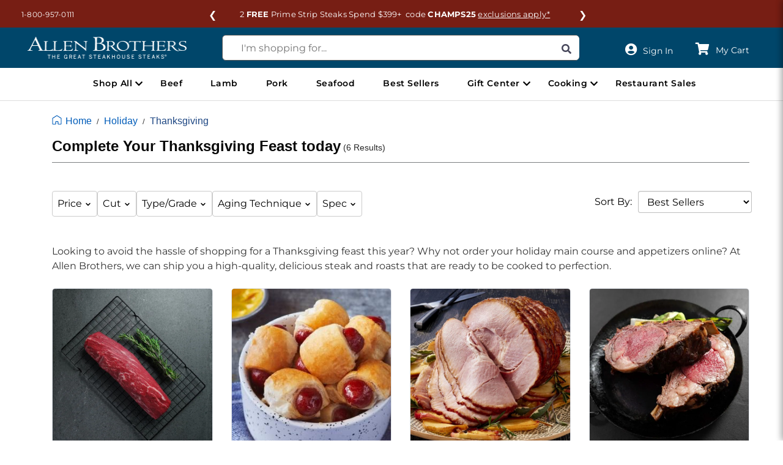

--- FILE ---
content_type: text/html; charset=utf-8
request_url: https://www.allenbrothers.com/category/thanksgiving?N=thanksgiving
body_size: 40589
content:
<!DOCTYPE html><html lang="en"><head><meta charSet="utf-8"/><title>Order Thanksgiving Roasts, Steak &amp; Ham Online | Allen Brothers</title><meta name="description" content="Skip the grocery store &amp; order your Thanksgiving feast online! Allen Brothers offers roasts, steak, ham &amp; more to make your Thanksgiving special. Order today!"/><meta name="keywords" content="Thanksgiving"/><link rel="canonical" href="https://www.allenbrothers.com/category/thanksgiving?N=thanksgiving"/><meta name="viewport" content="initial-scale=1.0, width=device-width"/><meta name="robots" content="index;follow"/><script id="CC-schema-org-server" type="application/ld+json">{"@context":"http://schema.org","@type":"WebPage","url":"https://www.allenbrothers.com/category/thanksgiving?N=thanksgiving","name":"Thanksgiving","description":"Looking to avoid the hassle of shopping for a Thanksgiving feast this year? Why not order your holiday main course and appetizers online? At Allen Brothers, we can ship you a high-quality, delicious steak and roasts that are ready to be cooked to perfection.","breadcrumb":{"@type":"BreadcrumbList","itemListElement":[{"@type":"ListItem","position":1,"name":"Home","item":"https://www.allenbrothers.com/"},[{"@type":"ListItem","position":2,"name":"Holiday","item":"https://www.allenbrothers.com//category/holiday?N=holiday"},{"@type":"ListItem","position":3,"name":"Thanksgiving","item":"https://www.allenbrothers.com//category/thanksgiving?N=thanksgiving"}]]},"mainEntity":{"@type":"CollectionPage","name":"Thanksgiving","description":"Skip the grocery store & order your Thanksgiving feast online! Allen Brothers offers roasts, steak, ham & more to make your Thanksgiving special. Order today!"}}</script><meta name="next-head-count" content="8"/><link rel="preconnect" href="https://fonts.gstatic.com"/><link rel="preconnect" href="https://maxcdn.bootstrapcdn.com"/><link rel="preload" href="https://maxcdn.bootstrapcdn.com/bootstrap/3.3.7/fonts/glyphicons-halflings-regular.woff2" as="font" type="font/woff2"/><link rel="preload" href="https://fonts.gstatic.com/s/montserrat/v25/JTUSjIg1_i6t8kCHKm459Wlhyw.woff2" as="font" type="font/woff2"/><meta name="viewport" content="width=device-width, initial-scale=1.0, maximum-scale=2.0"/><noscript><iframe src="https://www.googletagmanager.com/ns.html?id=GTM-NLXT83&amp;gtm_auth=Gp-FgO11rmiUa7RIrQKqiQ&amp;gtm_preview=env-1&amp;gtm_cookies_win=x" height="0" width="0" style="display:none;visibility:hidden"></iframe></noscript><link rel="icon" href="/favicon.ico" sizes="any"/><link rel="preconnect" href="/" crossorigin="anonymous"/><link rel="preload" href="/_next/static/css/8dd4c4d5c730861a.css" as="style"/><link rel="stylesheet" href="/_next/static/css/8dd4c4d5c730861a.css" data-n-g=""/><noscript data-n-css=""></noscript><script defer="" nomodule="" src="/_next/static/chunks/polyfills-c67a75d1b6f99dc8.js"></script><script src="/js/listrack.js" defer="" data-nscript="beforeInteractive"></script><script src="/_next/static/chunks/webpack-558475dc789774b6.js" defer=""></script><script src="/_next/static/chunks/framework-114634acb84f8baa.js" defer=""></script><script src="/_next/static/chunks/main-8afc7aa738b8f041.js" defer=""></script><script src="/_next/static/chunks/pages/_app-3ca8a6cfa4bc86ec.js" defer=""></script><script src="/_next/static/chunks/153-ba640a4bd0895b5c.js" defer=""></script><script src="/_next/static/chunks/615-0730acb6c5ddc47c.js" defer=""></script><script src="/_next/static/chunks/pages/category/%5B...id%5D-a9a9e5bf6b34c24d.js" defer=""></script><script src="/_next/static/ds63NaLuhR3lnEN6IGace/_buildManifest.js" defer=""></script><script src="/_next/static/ds63NaLuhR3lnEN6IGace/_ssgManifest.js" defer=""></script></head><header style="display:none">Browse Menu</header><body><div id="__next"><div class=""><div><div class="htmlContent col-md-12 col-12"><section><div class="container-fluid promo-banner">
    <section>
        <div class="row">
            <div class="redBox">
                <div class="col-sm-12" id="region-re1700007">
                    <div id="allnclubuserheaderpromo1_v1-wi2300006">
                        <div class="row">
                            <a class="skip-link" href="#SkipToMain" style="color: white;">Skip to content</a>
                            <div class="col-md-12" data-oc-id="panel-0-0">
                                <span id="wi2300006-rich-text-190001">
                                    <div class="cc-rich-text" style="padding:0px">
                                        <div class="row-full header-alert header-alert-main hidden-print promo-normal-header" style="z-index:1030px">
                                            <div class="col-xs-12 col-sm-12 col-md-3">
                                                <div class="list-inline-item dropdown header-actions-account"><a class="outline-change aria-expand phone-num-new" id="phone-num" role="button" aria-label="phone" aria-haspopup="true" href="tel:1-800-957-0111"><span class="phone-number" style="margin-left:20px; color: white;">1-800-957-0111</span></a></div>
                                            </div>
                                            <div class="col-xs-12 col-sm-12 col-md-9">
                                                <div class="content-ab promo-carousel" style="position: relative;">

                                                    <button class="ab-button ab-black ab-display-left" onclick="plusDivs(-1)">❮</button>
                                                    <div class="ab-header-carousel" style="display:inline-block;">
                                                        <div class="text-center">
                                                            <span class="promotion-text">
                                                                2 <strong>FREE</strong> Prime Strip Steaks Spend $399+ &nbsp;code
                                                                <strong>CHAMPS25</strong>
                                                                <a href="/promotion-codes" style="color: white; text-decoration: underline;">exclusions apply*</a>
                                                            </span>
                                                        </div>
                                                    </div>
                                                    <div class="ab-header-carousel" style="display:none;">
                                                        <div class="text-center">
                                                            <span class="promotion-text">
                                                                8 <strong>FREE</strong> Steak Burgers Spend $159+ &nbsp;code
                                                                <strong>BURGSPR26</strong>
                                                                <a href="/promotion-codes" style="color: white; text-decoration: underline;">exclusions apply*</a>
                                                            </span>
                                                        </div>
                                                    </div>
                                                    <button class="ab-button ab-black ab-display-right" onclick="plusDivs(1)">❯</button>

                                                </div>
                                            </div>

                                        </div>
                                    </div>
                                </span>
                            </div>
                        </div>
                    </div>
                </div>
            </div>
        </div>
    </section>
</div>
<p style="margin: 0;">
    <link rel="preload" href="/dam/AB/storefront/AB-Header/headerPromo.css" as="style">
    <link rel="preload" href="/dam/AB/storefront/AB-Header/headerSlider.js" as="script">
    <link rel="stylesheet" href="/dam/AB/storefront/AB-Header/headerPromo.css">
    <script src="/dam/AB/storefront/AB-Header/headerSlider.js"></script>
</p>
<style>
    @media screen and (min-width: 1201px) and (max-width: 1366px) {
    .promo-banner .content-ab {
    width: 100%;
    }
    }
    @media (min-width: 1366px) {
    .promo-banner .content-ab {
    width: 1142px;
    }
    }
    .promo-banner .ab-header-carousel {
    width: 65%;
    }
    @media (max-width: 991px) {
    .promo-banner .ab-header-carousel {
    width: 100%;
    }
    }
    .skip-link {
    position: absolute;
    top: -3em;
    left: 0;
    padding: 6px;
    background: #000;
    color: #FFF;
    font-weight: bold;
    text-decoration: none;
    }
    .skip-link:focus {
    position: static;
    left: 0;
    top: 0;
    }
</style></section></div><div class="dynamicHeader col-md-12 col-12"><div class="home-header-container"><div class="page-row page-row-expanded nonHomePageHeader"><div id="main" class=""><div class="row"><div class="redBox"><div class="col-sm-12" id="region-re1700017"><div id="ALLN-Header_v4-wi2700015"><div class="page-overlay js-overlay"></div><div class="page-main row-full print-hide"><div id="header" style="width:100%"><div class="header-sticky js-sticky-menu"><nav class="navbar visible-xs mobile-header" style="background-color:#00466a"><div class="navbar-mobile-new"><button type="button" class="navbar-toggle js-mobile-menu-toggle navdrawer col-xs-1" id="mobile-nav-menu-toggle"><span class="sr-only" data-bind="widgetLocaleText: &#x27;toggleNavigation&#x27;">Toggle navigation</span><span class="icon-bar"></span><span class="icon-bar"></span><span class="icon-bar"></span></button><div class="mobile-logo"><a id="logo" href="/"><img alt="Allen Brothers" src="/dam/AB/storefront/general/Allen-Brothers-Logo-white-528x72.png"/> </a></div><ul class="navbar-new-items" style="padding-left:0px"><li class="headerAccntActionContainer" style="list-style-type:none"><button class="search-button" aria-label="search button"><i class="icon icon-search fa fa-search" aria-hidden="true"></i></button></li><li class="headerAccntActionContainer" style="list-style-type:none"><a id="accountlink" class="js-mobile-menu-toggle outline-change" href="#" aria-label="My Account"><i class="icon icon-user fas fa-user-circle"></i></a></li><li class="header-actions-cart headerCartActionContainer visible-xs"><a href="/checkout/cart" aria-label="Cart 0 items"><i aria-hidden="true" class="icon icon-cart fas fa-shopping-cart"><span tabindex="0" class="sr-only" id="qty">There are 0 products in your cart</span></i></a></li></ul></div></nav><div class="container-fluid header-content-redesign hidden-xs"><div class="header-content-inner-redesign d-flex flex-row ab-flex-row row"><div class="align-self-center col-xs-4 col-md-3" id="logoMain"><a id="logo-redesign" href="/"><img alt="Allen Brothers" src="/dam/AB/storefront/general/Allen-Brothers-Logo-white-528x72.png"/></a></div><div id="header-1-redesign" class="header col-xs-8 col-md-6"><div class="search-box-redesign"><div class="align-self-center header-search-new js-search hidden-print"><form class="header-search-form-redesign" autoComplete="off" action="/search" id="search-form"><label id="productSearch" class="sr-only" for="Search-tab">Search</label><div class="input-group" role="combobox" aria-haspopup="listbox" aria-controls="productresults" aria-expanded="false" aria-autocomplete="list"><input class="ab-search-redesign form-control-search js-search__input search-input" type="text" id="Search-tab" data-search-min="1" autoComplete="off" aria-describedby="instructions" placeholder="I&#x27;m shopping for..." name="submit-search" value=""/><div id="instructions" aria-hidden="true" class="sr-only" style="display:none">Begin typing to search, use tab key to navigate, Enter to select</div><button type="button" class="btn-new searchProducts ab-searchProducts-redesign" aria-label="Search"><i class="icon icon-search fa fa-search" aria-hidden="true"></i></button></div></form></div></div></div><div class="align-self-center hidden-print icon-redesign col-xs-4 col-md-3 ipadHeaderRightCTASection"><ul class="list-inline header-actions-redesign d-flex flex-no-wrap head-actn"><li class="list-inline-item dropdown header-actions-account headerDropdown" style="top:9px;padding-right:25px"><div class="dropdown"><button type="button" id="accountDropdown-button" aria-expanded="false" aria-label="User" aria-controls="account-tab" class="dropdown-toggle btn btn-primary"><i class="icon icon-user fas fa-user-circle"></i><span class="label-redesign" style="padding:10px">Sign In</span></button></div><div><div><div></div></div></div></li><li class="list-inline-item header-actions-cart dropdown fast-order js-minicart-toggle " style="top:10px"><a class="dropdown-toggle outline-change ab-miniCart-Icon" id="cartlink" href="#" role="button" aria-haspopup="true" aria-controls="cart-tab" aria-label="Cart 0 items" aria-expanded="false"><i aria-hidden="true" class="icon icon-cart fas fa-shopping-cart" tabindex="-1"><span class="label-redesign" style="padding:10px;font-family:Montserrat, Arial, sans-serif;font-size:14px;font-weight:normal">My Cart</span><span class="cart-val"><span class="sr-only">quantity of items in your cart: 0</span></span></i></a><div class="view-cart-drawer " data-aside="right" id="fast-order__dropdown"><div class="dropdown-block" role="region" aria-label="cart" id="cart-tab"><div class="view-cart-drawer-header"><span class="my-cart"><img src="/dam/AB/storefront/general/cartIcon.svg" alt="cartIcon"/> My Cart</span><button class="close-button" aria-label="Close"> <i class="fa fa-times"></i></button></div></div></div></li></ul></div></div></div><nav class="container navbar redesign-navbar"><div><ul class="navbar-nav nav nav-list"><li class="nav-item js-dropdown navListItems"><a class="first-dropdown" href="#" style="text-decoration:none;text-transform:capitalize">Shop All</a><button class="header-menu" type="button" data-target="" aria-label="Open Shop All menu"><i class="fa fa-chevron-down"></i></button><div class="header-dropdown-menu dropdown-menu firstDropDownMegaMenu level0Menu"><ul class="category-list list-unstyled c-list"><li class="nav-item js-dropdown sub-nav menu-column"><div class="categoryL1ListContainer"><a class="js-dropdown__btn" href="/category/shop-beef?N=beef">Beef</a><button class="header-menu" type="button" aria-label="Open Beef menu"><i class="fa fa-chevron-right"></i></button></div><div class="flyout-menu"><div><a href="/category/shop-by-cut?N=beef-cut" class="category-heading sub-nav1 list-heading">Shop By Cut</a><ul class="category-list list-unstyled sub-nav1 bg-color"><li class="category-list-item-navbar"><a href="/category/filet-mignon?N=filet-mignon">Filet Mignon</a></li><li class="category-list-item-navbar"><a href="/category/ribeye?N=ribeye">Ribeye</a></li><li class="category-list-item-navbar"><a href="/category/strip-steak?N=strip-steak">Strip Steak</a></li><li class="category-list-item-navbar"><a href="/category/porterhouse?N=porterhouse">Porterhouse</a></li><li class="category-list-item-navbar"><a href="/category/burgers-grinds?N=burgers-grinds">Burgers &amp; Grinds</a></li><li class="category-list-item-navbar"><a href="/category/hot-dogs-sausage?N=hot-dogs-sausage">Hot Dogs &amp; Sausage</a></li><li class="category-list-item-navbar"><a href="/category/butchers-cuts?N=butchers-cuts">Butcher’s Cuts</a></li><li class="category-list-item-navbar"><a href="/category/holiday-roasts?N=holiday-roasts">Holiday Roasts</a></li></ul></div><div><a href="/category/shop-by-type?N=beef-type" class="category-heading sub-nav1 list-heading">Shop By Type</a><ul class="category-list list-unstyled sub-nav1 bg-color"><li class="category-list-item-navbar"><a href="/category/usda-prime?N=usda-prime">USDA Prime</a></li><li class="category-list-item-navbar"><a href="/category/usda-choice?N=usda-choice">USDA Choice</a></li><li class="category-list-item-navbar"><a href="/category/wagyu?N=wagyu">Wagyu</a></li><li class="category-list-item-navbar"><a href="/category/dry-aged-beef?N=dry-aged-beef">Dry Age</a></li><li class="category-list-item-navbar"><a href="/category/shop-beef?N=beef" class="shopAllInL2Category">Shop All <!-- -->Beef</a></li></ul></div></div></li><li class="nav-item js-dropdown sub-nav menu-column"><div class="categoryL1ListContainer"><a class="js-dropdown__btn" href="/category/shop-lamb?N=lamb">Lamb</a><button class="header-menu" type="button" aria-label="Open Lamb menu"><i class="fa fa-chevron-right"></i></button></div><div class="flyout-menu"><div><ul class="category-list list-unstyled sub-nav1 bg-color"><li class="category-list-item-navbar"><a href="/category/lamb-chops?N=lamb-chops">Lamb Chops</a></li><li class="category-list-item-navbar"><a href="/category/lamb-rack-roast?N=lamb-rack-roast">Lamb Racks &amp; Roasts</a></li><li class="category-list-item-navbar"><a href="/category/lamb-shanks?N=lamb-shanks">Lamb Shanks</a></li><li class="category-list-item-navbar"><a href="/category/shop-lamb?N=lamb" class="shopAllInL2Category">Shop All <!-- -->Lamb</a></li></ul></div></div></li><li class="nav-item js-dropdown sub-nav menu-column"><div class="categoryL1ListContainer"><a class="js-dropdown__btn" href="/category/shop-pork?N=pork">Pork</a><button class="header-menu" type="button" aria-label="Open Pork menu"><i class="fa fa-chevron-right"></i></button></div><div class="flyout-menu"><div><ul class="category-list list-unstyled sub-nav1 bg-color"><li class="category-list-item-navbar"><a href="/category/pork-chops?N=pork-chops">Pork Chops</a></li><li class="category-list-item-navbar"><a href="/category/pork-ribs?N=pork-ribs">Pork Ribs</a></li><li class="category-list-item-navbar"><a href="/category/pork-roasts?N=pork-roasts">Pork Roasts</a></li><li class="category-list-item-navbar"><a href="/category/pork-belly-bacon?N=pork-belly-bacon">Bacon &amp; Belly</a></li><li class="category-list-item-navbar"><a href="/category/pork-ham?N=pork-ham">Ham</a></li><li class="category-list-item-navbar"><a href="/category/shop-pork?N=pork" class="shopAllInL2Category">Shop All <!-- -->Pork</a></li></ul></div></div></li><li class="nav-item js-dropdown sub-nav menu-column"><div class="categoryL1ListContainer"><a class="js-dropdown__btn" href="/category/shop-seafood-and-fish?N=seafood-and-fish">Seafood</a><button class="header-menu" type="button" aria-label="Open Seafood menu"><i class="fa fa-chevron-right"></i></button></div><div class="flyout-menu"><div><a href="/category/fish?N=seafood-and-fish-fish" class="category-heading sub-nav1 list-heading">Fish</a><ul class="category-list list-unstyled sub-nav1 bg-color"><li class="category-list-item-navbar"><a href="/category/salmon?N=salmon">Salmon</a></li><li class="category-list-item-navbar"><a href="/category/snapper?N=snapper">Snapper</a></li><li class="category-list-item-navbar"><a href="/category/halibut?N=halibut">Halibut</a></li><li class="category-list-item-navbar"><a href="/category/sea-bass?N=sea-bass">Sea Bass</a></li><li class="category-list-item-navbar"><a href="/category/grouper?N=grouper">Grouper</a></li><li class="category-list-item-navbar"><a href="/category/swordfish?N=swordfish">Swordfish</a></li><li class="category-list-item-navbar"><a href="/category/tuna?N=tuna">Tuna</a></li></ul></div><div><a href="/category/shellfish?N=seafood-and-fish-shellfish" class="category-heading sub-nav1 list-heading">Shellfish</a><ul class="category-list list-unstyled sub-nav1 bg-color"><li class="category-list-item-navbar"><a href="/category/lobster?N=lobster">Lobster</a></li><li class="category-list-item-navbar"><a href="/category/shrimp?N=shrimp">Shrimp</a></li><li class="category-list-item-navbar"><a href="/category/octopus?N=octopus">Octopus</a></li><li class="category-list-item-navbar"><a href="/category/shop-seafood-and-fish?N=seafood-and-fish" class="shopAllInL2Category">Shop All <!-- -->Seafood</a></li></ul></div></div></li><li class="nav-item js-dropdown sub-nav menu-column"><div class="categoryL1ListContainer"><a class="js-dropdown__btn" href="/category/shop-poultry?N=poultry">Poultry</a><button class="header-menu" type="button" aria-label="Open Poultry menu"><i class="fa fa-chevron-right"></i></button></div><div class="flyout-menu"><div><ul class="category-list list-unstyled sub-nav1 bg-color"><li class="category-list-item-navbar"><a href="/category/turkey?N=poultry-turkey">Turkey</a></li><li class="category-list-item-navbar"><a href="/category/duck?N=poultry-duck">Duck</a></li><li class="category-list-item-navbar"><a href="/category/chicken?N=poultry-chicken">Chicken</a></li><li class="category-list-item-navbar"><a href="/category/shop-poultry?N=poultry" class="shopAllInL2Category">Shop All <!-- -->Poultry</a></li></ul></div></div></li><li class="nav-item js-dropdown sub-nav menu-column"><div class="categoryL1ListContainer"><a class="js-dropdown__btn" href="/category/shop-veal?N=veal">Veal</a><button class="header-menu" type="button" aria-label="Open Veal menu"><i class="fa fa-chevron-right"></i></button></div><div class="flyout-menu"><div><ul class="category-list list-unstyled sub-nav1 bg-color"><li class="category-list-item-navbar"><a href="/category/veal-chops?N=veal-chops">Veal Chops</a></li><li class="category-list-item-navbar"><a href="/category/veal-shanks?N=veal-shanks">Veal Shanks</a></li><li class="category-list-item-navbar"><a href="/category/veal-slices?N=veal-slices">Veal Slices</a></li><li class="category-list-item-navbar"><a href="/category/shop-veal?N=veal" class="shopAllInL2Category">Shop All <!-- -->Veal</a></li></ul></div></div></li><li class="nav-item js-dropdown sub-nav menu-column"><div class="categoryL1ListContainer"><a class="js-dropdown__btn" href="/category/specialty?N=specialty">Specialty</a><button class="header-menu" type="button" aria-label="Open Specialty menu"><i class="fa fa-chevron-right"></i></button></div><div class="flyout-menu"><div><ul class="category-list list-unstyled sub-nav1 bg-color"><li class="category-list-item-navbar"><a href="/category/fats?N=fats">Fats</a></li><li class="category-list-item-navbar"><a href="/category/specialty-cookware?N=specialty-cookware">Cookware</a></li><li class="category-list-item-navbar"><a href="/category/prepared-foods?N=and-more-prepared-foods">Prepared Foods</a></li><li class="category-list-item-navbar"><a href="/category/specialty?N=specialty" class="shopAllInL2Category">Shop All <!-- -->Specialty</a></li></ul></div></div></li><li class="nav-item js-dropdown sub-nav menu-column"><div class="categoryL1ListContainer"><a class="js-dropdown__btn" href="/category/shop-bundles?N=bundles">Gifts &amp; Bundles</a><button class="header-menu" type="button" aria-label="Open Gifts &amp; Bundles menu"><i class="fa fa-chevron-right"></i></button></div><div class="flyout-menu"><div><ul class="category-list list-unstyled sub-nav1 bg-color"><li class="category-list-item-navbar"><a href="/category/grilling-assortments?N=assortments-grilling">Grilling</a></li><li class="category-list-item-navbar"><a href="/category/surf-and-turf-assortments?N=assortments-surf-and-turf">Surf &amp; Turf</a></li><li class="category-list-item-navbar"><a href="/category/favorite-assortments?N=assortments-favorite">Favorites</a></li><li class="category-list-item-navbar"><a href="/category/shop-bundles?N=bundles" class="shopAllInL2Category">Shop All <!-- -->Gifts &amp; Bundles</a></li></ul></div></div></li><li class="nav-item js-dropdown sub-nav menu-column"><div class="categoryL1ListContainer"><a class="js-dropdown__btn" href="/category/shop-brand?N=brand">Brand</a><button class="header-menu" type="button" aria-label="Open Brand menu"><i class="fa fa-chevron-right"></i></button></div><div class="flyout-menu"><div><ul class="category-list list-unstyled sub-nav1 bg-color"><li class="category-list-item-navbar"><a href="/category/westholme-wagyu?N=westholme-wagyu">Westholme Australian Wagyu</a></li><li class="category-list-item-navbar"><a href="/category/labelle-patrimoine?N=labelle-patrimoine">LaBelle Patrimoine®</a></li><li class="category-list-item-navbar"><a href="/category/rosewood-ranches-wagyu?N=rosewood-wagyu">Rosewood Ranches Texas Wagyu</a></li><li class="category-list-item-navbar"><a href="/category/foley-fish?N=foley-fish">Foley Fish</a></li><li class="category-list-item-navbar"><a href="/category/bakers-bacon?N=bakers-bacon">Baker&#x27;s Bacon</a></li><li class="category-list-item-navbar"><a href="/category/vande-rose-farms?N=vande-rose-farms">Vande Rose Farms Heritage Duroc Pork</a></li><li class="category-list-item-navbar"><a href="/category/shop-brand?N=brand" class="shopAllInL2Category">Shop All <!-- -->Brand</a></li></ul></div></div></li><li class="nav-item js-dropdown sub-nav menu-column"><div class="categoryL1ListContainer"><a class="js-dropdown__btn" href="/category/on-sale?N=on-sale">Sale</a></div></li></ul></div></li><li class="nav-item js-dropdown navListItems"><a class="first-dropdown" href="/category/shop-beef?N=beef" style="text-decoration:none;text-transform:capitalize">Beef</a></li><li class="nav-item js-dropdown navListItems"><a class="first-dropdown" href="/category/shop-lamb?N=lamb" style="text-decoration:none;text-transform:capitalize">Lamb</a></li><li class="nav-item js-dropdown navListItems"><a class="first-dropdown" href="/category/shop-pork?N=pork" style="text-decoration:none;text-transform:capitalize">Pork</a></li><li class="nav-item js-dropdown navListItems"><a class="first-dropdown" href="/category/shop-seafood-and-fish?N=seafood-and-fish" style="text-decoration:none;text-transform:capitalize">Seafood</a></li><li class="nav-item js-dropdown navListItems"><a class="first-dropdown" href="/category/best-sellers?N=best-sellers" style="text-decoration:none;text-transform:capitalize">Best Sellers</a></li><li class="nav-item js-dropdown navListItems"><a class="first-dropdown" href="#" style="text-decoration:none;text-transform:capitalize">Gift Center</a><button class="header-menu" type="button" aria-label="Open Gift Center menu"><i class="fa fa-chevron-down"></i></button><div class="header-dropdown-menu dropdown-menu nav-redesign level0Menu"><ul class="category-list list-unstyled"><li class="category-list-item"><a href="/category/shop-bundles?N=bundles">Gifts &amp; Bundles</a></li><li class="category-list-item"><a href="/category/shop-gift-cards?N=giftCards">Gifts Cards</a></li><li class="category-list-item"><a href="/corporate-gifting">Corporate Gifting</a></li></ul></div></li><li class="nav-item js-dropdown navListItems"><a class="first-dropdown" href="#" style="text-decoration:none;text-transform:capitalize">Cooking</a><button class="header-menu" type="button" aria-label="Open Cooking menu"><i class="fa fa-chevron-down"></i></button><div class="header-dropdown-menu dropdown-menu nav-redesign level0Menu"><ul class="category-list list-unstyled"><li class="category-list-item"><a href="/content/cooking-guides">Cooking Guides</a></li><li class="category-list-item"><a href="/article/delivery-storage-thawing/cg10001">Storage &amp; Thawing</a></li><li class="category-list-item"><a href="/article/recipes-steaks-halibut-lamb-shrimp-pork-/bg0015">Recipes</a></li><li class="category-list-item"><a href="/content/blog">Steaks Insider Blog</a></li></ul></div></li><li class="nav-item js-dropdown navListItems"><a class="first-dropdown" href=" https://protein.chefswarehouse.com/" style="text-decoration:none;text-transform:capitalize">Restaurant Sales</a></li></ul></div></nav></div></div></div></div></div></div></div></div></div></div></div></div><div class="main-content-"><main class="page-row page-row-expanded"><div><div id="main" class="container"><div class="row"><div class="redBox"><div class="col-sm-12" id="region-megaMenuRegionCatPage"><div id="allnProductLisitingPage_v10-wi1400005"><div class="page-overlay js-overlay"></div><div class="page-main-inner"><div class=""><section><div class="container"><div class="row"><div class="breadcrumb col-md-12 col-12"><nav class="breadcrumbs-block hidden-print" aria-label="Breadcrumb"><ol class="breadcrumb"><li><a href="/"><img class="breadcrumb-home" src="/dam/AB/storefront/general/Group2.svg" alt="home icon"/>Home</a></li><li class=""><a alt="Holiday" href="/category/holiday?N=holiday">Holiday</a></li><li class="active" aria-current="page"><span>Thanksgiving</span></li></ol></nav></div></div></div></section><section><div class="container"><div class="row"><div class="resultCount col-md-12 col-12"><div class="page-title-container d-flex justify-space-between align-items-top"><div class="result-count-start"><h1 class="w-100" tabindex="-1" id="SkipToMain"><span class="result-title-count">Complete Your Thanksgiving Feast today</span><small class="results-count countOne"> <!-- -->(<!-- -->6</small><small class="results-count"> Results)</small></h1></div></div></div></div></div></section><section><div class="container"><div class="row"><div class="plpl2categorytiles col-md-12 col-12"><div><div class="mob-view"><button class="btn btn-block btn-primary btn-filter js-mobile-menu-toggle visible-xs" style="width:35%;color:black;background:white;border-color:#9b9b9b;border:1px solid rgba(0, 0, 0, 0.25)" type="button">Filter</button><div class="visible-xs hidden-md hidden-lg"><form class="form-inline sort-by"><div class="form-group"><label for="cc-sort">Sort By:</label><select id="cc-sort" class="form-control" aria-label="Sort By"><option value="sortRelevancy" aria-selected="false">Best Match </option><option value="priceASC" aria-selected="false">Price: Low to High</option><option value="priceDESC" aria-selected="false">Price: High to Low</option><option value="bestSellerRank" aria-selected="true" selected="">Best Sellers</option><option value="product.displayNameAtoZ" aria-selected="false">Title : A-Z</option><option value="product.displayNameZtoA" aria-selected="false">Title : Z-A</option></select><span class="text-danger" role="alert"></span></div></form></div></div></div></div></div></div></section><section><div class="container"><div class="row"><div class="plpfacet col-md-12 col-12"><div class="hidden-xs"><div class="catalog-aside" role="region" aria-label="filters"><div class="catalog-filter__block ab-accordion-container" style="display:flex"><div class="panel-group plp-facet-group col-md-10" style="display:flex"></div><div class="col-md-3"><form class="form-inline sort-by"><div class="form-group"><label for="cc-sort">Sort By:</label><select id="cc-sort" class="form-control" aria-label="Sort By"><option value="sortRelevancy" aria-selected="false">Best Match </option><option value="priceASC" aria-selected="false">Price: Low to High</option><option value="priceDESC" aria-selected="false">Price: High to Low</option><option value="bestSellerRank" aria-selected="true" selected="">Best Sellers</option><option value="product.displayNameAtoZ" aria-selected="false">Title : A-Z</option><option value="product.displayNameZtoA" aria-selected="false">Title : Z-A</option></select><span class="text-danger" role="alert"></span></div></form></div></div><div class="catalog-filter__top"><div class="catalog-filter__clear"><ul class="catalog-filter__selected list-unstyled plp-facet-list"></ul><div class="selected-filters-container"></div></div></div></div></div></div></div></div></section><section><div class="container"><div class="row"><div class="categoryDescription col-md-12 col-12"><div aria-label="category-description" role="region" aria-live="polite">Looking to avoid the hassle of shopping for a Thanksgiving feast this year? Why not order your holiday main course and appetizers online? At Allen Brothers, we can ship you a high-quality, delicious steak and roasts that are ready to be cooked to perfection.</div><br/></div></div></div></section><section><div class="container"><div class="row"><div class="resultList col-md-12 col-12"><div id="product-grid"><div class="row row-gutter-sm-15"><div class="col-md-3 col-sm-6 col-xs-6 prod-tile-div"><div class="product-card " data-mh="product-card" role="group" aria-label="product"><a class="product-image" href="/products/usda-prime-tenderloin-roast/10243"><div class="image-pos"><img alt="USDA Prime Tenderloin Roast" src="/dam/AB/catalog/images/product/usda-prime-tenderloin-raw-roast-rack-granite.webp" width="262" height="262" decoding="async" data-nimg="1" class="item-thumb img-responsive" loading="lazy" style="color:transparent"/></div></a><div class="product-card-inner"><div class="product-card-desc"><a class="prd-name clickable-1" href="/products/usda-prime-tenderloin-roast/10243"><h2 class="prd-displayName">USDA Prime Beef Tenderloin Roast</h2></a></div><div class="yotpo bottomLine yotpo-small" data-yotpo-product-id="10243" data-currency="USD"></div><div class="product-card-price"><span>Starting From: </span><b class="priceb">$<!-- -->269.95</b></div><div></div></div></div></div><div class="col-md-3 col-sm-6 col-xs-6 prod-tile-div"><div class="product-card " data-mh="product-card" role="group" aria-label="product"><a class="product-image" href="/products/wagyu-cocktail-franks/10791"><div class="image-pos"><img alt="Wagyu Cocktail Franks" src="/dam/AB/catalog/images/product/300x300/ab_c3_2018_024_0213_cocktailfranks_680.jpg" width="262" height="262" decoding="async" data-nimg="1" class="item-thumb img-responsive" loading="lazy" style="color:transparent"/></div></a><div class="product-card-inner"><div class="product-card-desc"><a class="prd-name clickable-1" href="/products/wagyu-cocktail-franks/10791"><h2 class="prd-displayName">Wagyu Pigs in a Blanket</h2></a></div><div class="yotpo bottomLine yotpo-small" data-yotpo-product-id="10791" data-currency="USD"></div><div class="product-card-price"><span>Starting At: </span><b class="priceb">$<!-- -->49.95</b></div><div></div></div></div></div><div class="col-md-3 col-sm-6 col-xs-6 prod-tile-div"><div class="product-card " data-mh="product-card" role="group" aria-label="product"><a class="product-image" href="/products/spiral-cut-honey-glazed-ham/10240"><div class="image-pos"><img alt="Spiral-Cut Honey Glazed Ham" src="/dam/AB/catalog/images/product/C1_2023_06_12_0638_AB_GlazedSpiralHam_crop680.jpg" width="262" height="262" decoding="async" data-nimg="1" class="item-thumb img-responsive" loading="lazy" style="color:transparent"/></div></a><div class="product-card-inner"><div class="product-card-desc"><a class="prd-name clickable-1" href="/products/spiral-cut-honey-glazed-ham/10240"><h2 class="prd-displayName">Spiral-Cut Honey Glazed Ham</h2></a></div><div class="yotpo bottomLine yotpo-small" data-yotpo-product-id="10240" data-currency="USD"></div><div class="product-card-price"><span>Starting From: </span><b class="priceb">$<!-- -->89.95</b></div><div></div></div></div></div><div class="col-md-3 col-sm-6 col-xs-6 prod-tile-div"><div class="product-card " data-mh="product-card" role="group" aria-label="product"><a class="product-image" href="/products/usda-prime-double-bone-rib-roast/10288"><div class="image-pos"><img alt="USDA Prime Double Bone Rib Roast" src="/dam/AB/catalog/images/product/usda-prime-double-bone-roast-cooked-castiron.webp" width="262" height="262" decoding="async" data-nimg="1" class="item-thumb img-responsive" loading="lazy" style="color:transparent"/></div></a><div class="product-card-inner"><div class="product-card-desc"><a class="prd-name clickable-1" href="/products/usda-prime-double-bone-rib-roast/10288"><h2 class="prd-displayName">USDA Prime Double Bone Rib Roast</h2></a></div><div class="yotpo bottomLine yotpo-small" data-yotpo-product-id="10288" data-currency="USD"></div><div class="product-card-price"><span>Starting At: </span><b class="priceb">$<!-- -->119.95</b></div><div></div></div></div></div><div class="col-md-3 col-sm-6 col-xs-6 prod-tile-div"><div class="product-card " data-mh="product-card" role="group" aria-label="product"><a class="product-image" href="/products/full-packer-beef-brisket/11023"><div class="image-pos"><img alt="USDA Prime Full Packer Beef Brisket" src="/dam/AB/catalog/images/product/usda_prime_brisket_cooked_wood_knife.webp" width="262" height="262" decoding="async" data-nimg="1" class="item-thumb img-responsive" loading="lazy" style="color:transparent"/></div></a><div class="product-card-inner"><div class="product-card-desc"><a class="prd-name clickable-1" href="/products/full-packer-beef-brisket/11023"><h2 class="prd-displayName">USDA Prime Full Packer Beef Brisket</h2></a></div><div class="yotpo bottomLine yotpo-small" data-yotpo-product-id="11023" data-currency="USD"></div><div class="product-card-price"><span>Starting At: </span><b class="priceb">$<!-- -->129.95</b></div><div></div></div></div></div><div class="col-md-3 col-sm-6 col-xs-6 prod-tile-div"><div class="product-card " data-mh="product-card" role="group" aria-label="product"><a class="product-image" href="/products/duroc-spiral-sliced-ham/11051"><div class="image-pos"><img alt="Duroc Spiral Sliced Ham" src="/dam/AB/catalog/images/product/300x300/Duroc-Spiral-Ham-sm.jog.jpg" width="262" height="262" decoding="async" data-nimg="1" class="item-thumb img-responsive" loading="lazy" style="color:transparent"/></div></a><div class="product-card-inner"><div class="product-card-desc"><a class="prd-name clickable-1" href="/products/duroc-spiral-sliced-ham/11051"><h2 class="prd-displayName">Vande Rose Farms Heritage Duroc Spiral Sliced Ham</h2></a></div><div class="yotpo bottomLine yotpo-small" data-yotpo-product-id="11051" data-currency="USD"></div><div class="product-card-price"><span>Starting At: </span><b class="priceb">$<!-- -->99.95</b></div><div></div></div></div></div></div></div></div></div></div></section><section><div class="container"><div class="row"><div class="categoryLongDescription col-md-12 col-12"><div aria-label="category-long-description" role="region" aria-live="polite"><h2>Non Traditional Thanksgiving Dishes&nbsp;from Allen Brothers</h2>

<p>If you're looking to switch things up and want to try a non-traditional meal this year, why not try a Thanksgiving roast beef? Allen Brothers offers a wide variety of delicious <a href="/beef/shop-by-cut">steakhouse quality beef</a> including <a href="/products/usda-prime-tenderloin-roast/10243">beef tenderloins</a>, <a href="/products/usda-prime-boneless-heart-of-rib-roast/10226">rib roasts</a> and more that would be perfect for your holiday dinner. And since all of our roasts and steaks are hand-selected, you can be sure you're getting the highest quality meat available. So this Thanksgiving, ditch the turkey and try something new - a delicious roast or steaks from Allen Brothers.</p>

<h2>Order Thanksgiving Appetizers</h2>

<p>When it comes to <a href="/category/appetizers?N=appetizers">appetizers</a>, Allen Brothers has you covered. We offer a wide variety of delicious appetizers to complement your Thanksgiving meal. Whether you're looking for seafood appetizers or hors d'oeuvres, these best sellers will excite and delight your family and dinner guests. So take a look and see what catches your eye. We're sure you'll find the perfect appetizer for your Thanksgiving feast.</p>



<p>Ordering your Thanksgiving meal or other dish online from Allen Brothers is the best way to ensure you have a delicious centerpiece for your holiday table. With our convenient online ordering, all you have to do is select your steak or other meat, enter your shipping information, and we'll take care of the rest. It's that easy!</p>

<p>So make this Thanksgiving Day the best one yet with Allen Brothers. Order your meal online today!</p></div><br/></div></div></div></section></div></div></div></div></div></div></div></div></main></div><div class="footerForm col-md-12 col-12"><div class="page-row footerContainer"><div class="row"><div class="redBox"><div class="col-sm-12 hpFooter" id="region-re1700016"><div id="allnFooterV1_v1-wi2700011"><div class="container hidden-print"><div class="row"><div class="deals-section row-full"><div class="deals-content"><h2 class="deals-heading">Unlock Exclusive Access</h2><p>Join now for early access to limited cuts, special pricing, VIP offers and more.</p></div><form novalidate="" autoComplete="off" class="deals-form"><div class="form-group"><input name="email" autoComplete="email" maxLength="128" required="" placeholder="Email Address" aria-label="email" type="email" id="footerEmailSignup" class="email-input formControl-input form-control form-control"/><label class="formGroup-label form-label"><span></span></label><div role="alert" class="text-danger invalid-feedback"></div></div><button type="submit" id="footerSignupButton" aria-label="footerSignupButton" class="btn btn-action btn-action-primary btn btn-primary">SIGN UP</button></form><div class="listrak-sms-div"><p class="listrak-sms-msg">By submitting this form, you agree to receive recurring marketing text messages (e.g. cart reminders), which may be automated, to the mobile number provided at opt-in from Allen Brothers. Only U.S. mobile numbers are eligible to participate. Consent is not a condition of purchase. Msg frequency may vary. Msg &amp; data rates may apply. Reply HELP for help and STOP to cancel. See <a href="/terms-of-service">Terms and Conditions</a> &amp; <a href="/privacy-policy">Privacy policy</a>.</p></div><form novalidate="" autoComplete="off" class="deals-form mt-3"><div class="form-group"><input name="phone" maxLength="15" required="" placeholder="Phone Number" aria-label="phone" type="tel" id="footerPhoneSignup" class="email-input formControl-input form-control form-control"/><label class="formGroup-label form-label"><span></span></label><div role="alert" class="text-danger invalid-feedback"></div></div><button type="submit" id="footerPhoneSignupButton" aria-label="footerPhoneSignupButton" class="btn btn-action btn-action-primary btn btn-primary">SIGN UP</button></form><div class="no-matter-the-size-o">You can unsubscribe anytime.<br/>We value your privacy and do not share your email with third parties.</div></div></div></div></div></div></div></div></div></div><div class="htmlContent col-md-12 col-12"><section></section></div></div><div class="quickview-drawer "><div class="quickview-drawer-header"><h2 class="prdName">Choose Selection</h2><button class="close-button">×</button></div><div class="quickview-drawer-content"><div class="quickview-drawer-item"><img class="product-image" alt="product image" height="350" width="100%"/></div></div></div><div id="__8x8-chat-button-container-script_2023202967688d29d9733227.28272290" style="position:fixed;bottom:20px;right:20px;z-index:999999"></div></div><script id="__NEXT_DATA__" type="application/json">{"props":{"pageProps":{"data":{"payLoad":{"productCount":6,"offset":0,"size":12,"searchTerm":"","navigationPath":[{"id":"holiday","name":"Holiday","categoryNId":"holiday","isRootCategory":true,"hasCategories":true,"seoData":{"title":"Holiday Food Gifts \u0026 Steak Gift Boxes | Allen Brothers","description":"Are you searching for holiday meat gifts online? Shop holiday meals \u0026 steak gift boxes for delivery to the special people in your life. Give gourmet food!","slug":"holiday"}},{"id":"thanksgiving","name":"Thanksgiving","categoryNId":"thanksgiving","isRootCategory":false,"hasCategories":false,"seoData":{"keywords":["Thanksgiving"],"title":"Order Thanksgiving Roasts, Steak \u0026 Ham Online | Allen Brothers","description":"Skip the grocery store \u0026 order your Thanksgiving feast online! Allen Brothers offers roasts, steak, ham \u0026 more to make your Thanksgiving special. Order today!","slug":"thanksgiving"}}],"products":[{"productId":"10243","displayName":"USDA Prime Beef Tenderloin Roast","longDisplayName":"USDA Prime Beef Tenderloin Roast","description":"Our USDA Prime Tenderloin Roast is the epitome of luxury, creating an elegant centerpiece to a memorable meal.","longDescription":"\u003cp\u003eExperience the finest with our prized USDA Prime beef tenderloin roast. This boneless cut is celebrated for its tenderness, achieved through expert butchering and wet-aging techniques.\u003c/p\u003e\n\u003cp\u003eWhether you slowly roast, grill or dress it up as Beef Wellington, our USDA Prime beef tenderloin will delight you and your guests. Our boneless prime beef tenderloin is guaranteed to provide the highest quality dining experience.\u003c/p\u003e","productType":"product","pdpSeoUrl":"/Allen Brothers/10243/usda-prime-beef-tenderloin-roast.htm","onlineOnly":false,"rating":0,"modelCode":null,"manufacturer":null,"allowInStorePickup":false,"skus":{"98511":{"skuId":"98511","displayName":null,"longDisplayName":null,"description":null,"longDescription":null,"creationDate":"2023-06-18 04:14:23","mfgPartNumber":null,"upc":"91079000395661","active":true,"isClearance":false,"maxQtyAllowedPerOrder":null,"returnDays":null,"media":{"smallImg":"/dam/AB/catalog/images/product/usda-prime-tenderloin-raw-roast-rack-granite.webp","largeImg":"/dam/AB/catalog/images/product/usda-prime-tenderloin-raw-roast-rack-granite.webp","thumbnailImg":"/dam/AB/catalog/images/product/usda-prime-tenderloin-raw-roast-rack-granite.webp","videoHtmls":[""],"altText":"USDA Prime Tenderloin Roast","alternateImages":[]},"skuOptions":[{"optionName":"Count","optionValue":"1 pc"},{"optionName":"Weight","optionValue":"2.75-3 lbs"}],"skuDetails":null,"seoData":null},"99434":{"skuId":"99434","displayName":null,"longDisplayName":null,"description":null,"longDescription":null,"creationDate":"2023-06-18 04:14:18","mfgPartNumber":null,"upc":"91079000324814","active":true,"isClearance":false,"maxQtyAllowedPerOrder":null,"returnDays":null,"media":{"smallImg":"/dam/AB/catalog/images/product/usda-prime-tenderloin-raw-roast-rack-granite.webp","largeImg":"/dam/AB/catalog/images/product/usda-prime-tenderloin-raw-roast-rack-granite.webp","thumbnailImg":"/dam/AB/catalog/images/product/usda-prime-tenderloin-raw-roast-rack-granite.webp","videoHtmls":[""],"altText":"USDA Prime Tenderloin Roast","alternateImages":[]},"skuOptions":[{"optionName":"Count","optionValue":"1 pc"},{"optionName":"Weight","optionValue":"2 lbs"}],"skuDetails":null,"seoData":null}},"skuSwatches":[],"variantOptions":null,"brand":{"brandId":"allenBrothers","displayName":"Allen Brothers"},"productInventoryVo":{"inventoryStatusLabel":"In Stock","alwaysInStock":false,"storeOnly":false,"stockAvailable":true,"backorderable":false,"preOrderable":false},"productPrice":{"minListPrice":269.95,"maxListPrice":369.95,"minSalePrice":0,"maxSalePrice":0,"listPriceRange":"$269.95-$369.95","salePriceRange":null,"onSale":false,"hasPrice":true,"canAllowPurchaseInqry":true},"defaultSkuId":"98511","hasStock":true,"hasPrice":true,"hazmat":false,"restricted":false,"additionalDetails":{"isLimited":false,"nutritionalInfo":"\u003cdiv class=\"row\"\u003e\r\n\u003cdiv class=\"col-md-6\"\u003e\u003cimg loading=\"lazy\" alt=\"Nutrition label\" src=\"/dam/AB/storefront/general/99436.png\" /\u003e\u003c/div\u003e\r\n\u003c/div\u003e","isGuideline":false,"isDiscountable":true,"isNeverFrozen":false,"isLastCall":false,"nutritionalInfoImages":["/file/general/99436.png"],"keyHighlights":"\u003cdiv class=\"container-keyhighlights\"\u003e     \u003ch2 class=\"title\"\u003eKey Highlights:\u003c/h2\u003e     \u003cul class=\"highlights\"\u003e                          \u003cli\u003e            \u003cspan class=\"icon\"\u003e✅\u003c/span\u003e            \u003cspan class=\"text\"\u003eOur highly skilled butchers hand-trim the loin to remove all exterior fat.\u003c/p\u003e\u003c/span\u003e        \u003c/li\u003e          \u003cli\u003e            \u003cspan class=\"icon\"\u003e✅\u003c/span\u003e            \u003cspan class=\"text\"\u003eHand-selected for consistency and quality.\u003c/p\u003e\u003c/span\u003e        \u003c/li\u003e          \u003cli\u003e            \u003cspan class=\"icon\"\u003e✅\u003c/span\u003e            \u003cspan class=\"text\"\u003eWet-aged where the beef is vacuum-sealed and aged under controlled conditions for 28 days to improve tenderness.\u003c/p\u003e\u003c/span\u003e        \u003c/li\u003e        \u003cli\u003e            \u003cspan class=\"icon\"\u003e✅\u003c/span\u003e            \u003cspan class=\"text\"\u003eGrass pasture raised \u0026 grain finished.\u003c/p\u003e\u003c/span\u003e        \u003c/li\u003e        \u003cli\u003e            \u003cspan class=\"icon\"\u003e✅\u003c/span\u003e            \u003cspan class=\"text\"\u003eSourced from a select group of Midwest family ranches.\u003c/p\u003e\u003c/span\u003e        \u003c/li\u003e       \u003c/ul\u003e  \u003c/div\u003e  \u003cstyle\u003e    .container-apronoptions {      max-width: 600px;      margin: 20px auto;      padding: 20px;      border-radius: 8px;      background-color: #fff;      box-shadow: none;    }        .title {      color: #1d4e89;      font-size: 22px;      font-weight: bold;    }        .highlights {      list-style: none;      padding: 0;    }        .highlights li {      display: flex;      align-items: flex-start;      margin-bottom: 15px;    }        .icon {      margin-right: 10px;      font-size: 18px;      line-height: 1.4;    }        .text {      font-size: 16px;      color: #333;      line-height: 1.5;    }        @media screen and (max-width: 768px) {      .container-apronoptions {        padding: 15px;      }          .title {        font-size: 20px;      }          .text {        font-size: 14px;      }    }\u003c/style\u003e","isNonReturnable":false,"productCategory":"BEEF ROAST","facebookFeedProductCategory":"food \u0026 beverages \u003e food \u003e meat \u0026 seafood","googleFeedProductCategory":"Food, Beverages \u0026 Tobacco \u003e Food Items \u003e Meat, Seafood \u0026 Eggs \u003e Meat","nutritionalInfoContent":["{\"ID_PROD\":\"10243\",\"PrdImg_ID\":\"99436\",\"ServingSize\":\"4 Oz(113g)\",\"Calories\":\"170\",\"Fat_gm\":\"8\",\"Fat_percent\":\"10\",\"SaturatedFat_gm\":\"3\",\"SaturatedFat_percent\":\"14\",\"TransFat_gm\":\"0\",\"Cholesterol_gm\":\"70\",\"Cholesterol_percent\":\"23\",\"Sodium_gm\":\"50\",\"Sodium_percent\":\"2\",\"TotalCarb_gm\":\"0\",\"TotalCarb_percent\":\"0\",\"DieteryFiber_gm\":\"0\",\"DieteryFiber_percent\":\"0\",\"TotalSugar_gm\":\"0\",\"AddedSugar_gm\":\"0\",\"AddedSugar_percent\":\"0\",\"Protein_gm\":\"25\",\"VitD_mcg\":\"0\",\"VitD_percent\":\"0\",\"Calcium_mg\":\"16\",\"Calcium_percent\":\"0\",\"Iron_mg\":\"3\",\"Iron_percent\":\"15\",\"Potassium_mg\":\"322\",\"Potassium_percent\":\"6\",\"Ingredients\":\"Beef\",\"Servings\":\"variable\",\"Protein_percent\":null,\"Calories_from_fat\":null,\"Polysaturated_fat\":null,\"Monosaturated_fat\":null,\"Sugar_alcohol\":null,\"Vitamin_A\":null,\"Vitamin_C\":null}"],"isNewProduct":false,"useSkuLineDetails":false,"isPrimeProduct":false,"packinginfoContent":" \u003cdiv class=\"info-box\"\u003e \u003cimg classname=\"pdp-static-img\" src=\"/dam/AB/storefront/general/box.svg\"\u003e \u003cdiv class=\"info-content\"\u003e \u003ch3\u003ePremium Packaging for Secure Delivery\u003c/h3\u003e \u003cp\u003eProducts are shrink-wrapped, flash frozen for freshness and packed in a heavy-duty corrugated box with insulated liner and sufficient dry ice for safe delivery.\u003c/p\u003e \u003ca href=\"/article/delivery-storage-thawing/cg10001\"\u003eStorage \u0026 Thawing\u003c/a\u003e \u003c/div\u003e \u003c/div\u003e","isNoOption":false,"shippingInfoContent":" \u003cdiv class=\"info-box\"\u003e \u003cimg classname=\"pdp-static-img\" src=\"/dam/AB/storefront/general/truck.svg\"\u003e \u003cdiv class=\"info-content\"\u003e \u003ch3\u003eOrder before Wednesday, Noon CT to receive your order the same week!\u003c/h3\u003e \u003cp\u003eAllen Brothers ships Mon-Wed to deliver Wed-Fri. Miss the order cutoff? Get your order the same week with additional Delivery charge(s).\u003c/p\u003e \u003ca href=\"/shipping\"\u003eShipping Page\u003c/a\u003e \u003c/div\u003e \u003c/div\u003e","isShippable":true},"productDetails":null,"associatedWarrantyIds":null,"breadcrumbs":["beef","beef-cut","holiday-roasts"],"seoData":{"title":"USDA Prime Beef Tenderloin Roast for Sale | Allen Brothers","description":"Experience exceptional tenderness with our USDA Prime Beef Tenderloin Roast. Order now for a luxurious meal at home.","slug":"usda-prime-tenderloin-roast"},"generateSiteMapForSKU":false,"startDate":null,"endDate":null,"active":true,"navigable":true,"searchable":true,"clearance":false,"bundle":false,"accessory":false,"component":false},{"productId":"10791","displayName":"Wagyu Pigs in a Blanket","longDisplayName":"Wagyu Pigs in a Blanket","description":"Wagyu cocktail franks in a delicate puff pastry","longDescription":"\u003cp\u003eOur luxury take on \"pigs in a blanket\", ready to heat and serve with mustard, ketchup or your favorite dipping sauce. Mini-franks are made with juicy Australian Wagyu beef, wrapped in a savory pastry shell. 2 trays 15 pc each.\u003c/p\u003e\n\n\u003cp\u003eCooking Instructions: Preheat oven to 375 degrees F\u003c/p\u003e\n\n\u003cp\u003ePlace product on parchment paper or greased cookie sheet\u003c/p\u003e\n\n\u003cp\u003eBake from frozen for 20-25 minutes until golden brown and warmed through\u003c/p\u003e\n\n\u003cp\u003eMust be cook to or about 160 degree F internal temperature\u003c/p\u003e\n\n\u003cp\u003eIngredients: Australian Wagyu Beef Hot Dogs (beef, water, seasoning [corn syrup solids, dextrose, mustard, garlic powder, natural flavors including natural smoke flavor, oleoresin of paprika], Salt, Sodium Phosphate, Sodium Erthyrobate and Sodium Nitrite. In Natural Sheep casings), Dijon Mustard (water, mustard seeds, vinegar, salt, sodium bisulfite), Puff Pastry (enriched flour [unbleached wheat flour, malted barley flour, niacin, reduced iron, thiamin mononitrate, riboflavir, folic acid), Unsalted butter (cream, natural flavorings), Water, Salt, White Distilled Vinegar, Deactivated Yeast, Eggs [whole eggs citric acid]).\u003c/p\u003e\n\n\u003cp\u003eAllegens: Wheat, Egg, Dairy.\u0026nbsp;\u003c/p\u003e","productType":"product","pdpSeoUrl":"/Allen Brothers/10791/wagyu-pigs-in-a-blanket.htm","onlineOnly":false,"rating":0,"modelCode":null,"manufacturer":null,"allowInStorePickup":false,"skus":{"98360":{"skuId":"98360","displayName":null,"longDisplayName":null,"description":null,"longDescription":null,"creationDate":"2023-06-28 04:04:11","mfgPartNumber":null,"upc":"91079000444055","active":true,"isClearance":false,"maxQtyAllowedPerOrder":null,"returnDays":null,"media":{"smallImg":"/dam/AB/catalog/images/product/300x300/ab_c3_2018_024_0213_cocktailfranks_680.jpg","largeImg":"/dam/AB/catalog/images/product/ab_c3_2018_024_0213_cocktailfranks_680.jpg","thumbnailImg":"/dam/AB/catalog/images/product/64x64/ab_c3_2018_024_0213_cocktailfranks_680.jpg","videoHtmls":[""],"altText":"Wagyu Cocktail Franks"},"skuOptions":[{"optionName":"Count","optionValue":"30 pcs"}],"skuDetails":null,"seoData":null}},"skuSwatches":[],"variantOptions":null,"brand":{"brandId":"allenBrothers","displayName":"Allen Brothers"},"productInventoryVo":{"inventoryStatusLabel":"In Stock","alwaysInStock":false,"storeOnly":false,"stockAvailable":true,"backorderable":false,"preOrderable":false},"productPrice":{"minListPrice":49.95,"maxListPrice":49.95,"minSalePrice":0,"maxSalePrice":0,"listPriceRange":"$49.95","salePriceRange":null,"onSale":false,"hasPrice":true,"canAllowPurchaseInqry":false},"defaultSkuId":"98360","hasStock":true,"hasPrice":true,"hazmat":false,"restricted":false,"additionalDetails":{"isLimited":false,"nutritionalInfo":"\u003cdiv class=\"row\"\u003e\r\n\u003cdiv class=\"col-md-6\"\u003e\u003cimg loading=\"lazy\" alt=\"Nutrition label\" src=\"/dam/AB/storefront/general/98360.png\" /\u003e\u003c/div\u003e\r\n\u003c/div\u003e","isGuideline":false,"isDiscountable":true,"isNeverFrozen":false,"isLastCall":false,"nutritionalInfoImages":["/file/general/98360.png"],"isNonReturnable":false,"productCategory":"WAGYU","facebookFeedProductCategory":"food \u0026 beverages \u003e food \u003e meat \u0026 seafood","googleFeedProductCategory":"Food, Beverages \u0026 Tobacco \u003e Food Items \u003e Meat, Seafood \u0026 Eggs \u003e Meat","nutritionalInfoContent":["{\"ID_PROD\":\"10791\",\"PrdImg_ID\":\"98360\",\"ServingSize\":\"1 piece(21g)\",\"Calories\":\"30\",\"Fat_gm\":\"1.5\",\"Fat_percent\":\"2\",\"SaturatedFat_gm\":\"1\",\"SaturatedFat_percent\":\"5\",\"TransFat_gm\":\"0\",\"Cholesterol_gm\":\"5\",\"Cholesterol_percent\":\"2\",\"Sodium_gm\":\"50\",\"Sodium_percent\":\"2\",\"TotalCarb_gm\":\"4\",\"TotalCarb_percent\":\"1\",\"DieteryFiber_gm\":\"0\",\"DieteryFiber_percent\":\"0\",\"TotalSugar_gm\":\"0\",\"AddedSugar_gm\":\"0\",\"AddedSugar_percent\":\"0\",\"Protein_gm\":\"1\",\"VitD_mcg\":null,\"VitD_percent\":null,\"Calcium_mg\":\"1\",\"Calcium_percent\":\"0\",\"Iron_mg\":\"0\",\"Iron_percent\":\"0\",\"Potassium_mg\":\"3\",\"Potassium_percent\":\"0\",\"Ingredients\":null,\"Servings\":\"10\",\"Protein_percent\":null,\"Calories_from_fat\":null,\"Polysaturated_fat\":null,\"Monosaturated_fat\":null,\"Sugar_alcohol\":null,\"Vitamin_A\":\"2\",\"Vitamin_C\":\"0\"}"],"isNewProduct":false,"useSkuLineDetails":false,"isPrimeProduct":false,"skuLineDetails":"2 trays | 15 pcs ea","packinginfoContent":" \u003cdiv class=\"info-box\"\u003e \u003cimg classname=\"pdp-static-img\" src=\"/dam/AB/storefront/general/box.svg\"\u003e \u003cdiv class=\"info-content\"\u003e \u003ch3\u003ePremium Packaging for Secure Delivery\u003c/h3\u003e \u003cp\u003eProducts are shrink-wrapped, flash frozen for freshness and packed in a heavy-duty corrugated box with insulated liner and sufficient dry ice for safe delivery.\u003c/p\u003e \u003ca href=\"/article/delivery-storage-thawing/cg10001\"\u003eStorage \u0026 Thawing\u003c/a\u003e \u003c/div\u003e \u003c/div\u003e","isNoOption":true,"shippingInfoContent":" \u003cdiv class=\"info-box\"\u003e \u003cimg classname=\"pdp-static-img\" src=\"/dam/AB/storefront/general/truck.svg\"\u003e \u003cdiv class=\"info-content\"\u003e \u003ch3\u003eOrder before Wednesday, Noon CT to receive your order the same week!\u003c/h3\u003e \u003cp\u003eAllen Brothers ships Mon-Wed to deliver Wed-Fri. Miss the order cutoff? Get your order the same week with additional Delivery charge(s).\u003c/p\u003e \u003ca href=\"/shipping\"\u003eShipping Page\u003c/a\u003e \u003c/div\u003e \u003c/div\u003e","isShippable":true},"productDetails":null,"associatedWarrantyIds":null,"breadcrumbs":["beef","beef-cut","hot-dogs-sausage"],"seoData":{"title":"Wagyu Pigs in a Blanket | Allen Brothers","description":"Elevate your appetizers with Allen Brothers' gourmet Wagyu Pigs in a Blanket, a luxurious twist on a beloved classic. Perfect for your next event!","slug":"wagyu-cocktail-franks"},"generateSiteMapForSKU":false,"startDate":null,"endDate":null,"active":true,"navigable":true,"searchable":true,"clearance":false,"bundle":false,"accessory":false,"component":false},{"productId":"10240","displayName":"Spiral-Cut Honey Glazed Ham","longDisplayName":"Spiral-Cut Honey Glazed Ham","description":"Our spiral-cut hams are aged and smoked for the richest flavor and unmatched tenderness.","longDescription":"\u003cp\u003eLooking for the perfect spiral-cut honey-glazed ham this holiday season? Allen Brothers’ honey-glazed ham is a great addition to your holiday dinner table.\u003c/p\u003e\n\n\u003cp\u003eOur premium, spiral-cut ham is aged and smoked to perfection, and the specially prepared honey glaze creates a slightly candied crust that brings out the natural sweetness of the meat. The thin-cut spiral slices make it easy to carve and serve, and they also give it a beautiful presentation. Both the half and whole hams are spiral cut with the bone still intact.\u0026nbsp;\u003c/p\u003e\n\n\u003cp\u003eOur half-ham serves 6-10 people, and whole hams serve 14-18 people. So whether you are hosting a small gathering or a large party, we have a spiral-cut honey-glazed ham that will fit your needs.\u003c/p\u003e\n\n\u003cp\u003eThis product is shipped frozen, and fully cooked. So all you have to do is allow 2-4 days for thawing in the refrigerator, reheat, and serve.\u003c/p\u003e\n\n\u003cp\u003eWhy not make this holiday season the best one yet with a spiral-cut honey-glazed ham from Allen Brothers? Buy yours today - and make sure to order enough for leftovers!\u003c/p\u003e\n\u003cp\u003eIngredients:\u003c/p\u003e\n\u003cp\u003eHam Cured with water, sugar, sodium lactate and sodium diacetate, salt, sodium erythorbate and sodium nitrite.\u003c/p\u003e\n\n\u003cp\u003e\u003cstrong\u003eHam Serving Sizes:\u003c/strong\u003e\u003c/p\u003e\n\n\u003cp\u003eEach Half-ham serves 6-10.\u003c/p\u003e\n\n\u003cp\u003eEach Whole Ham serves 14-18.\u003c/p\u003e","productType":"product","pdpSeoUrl":"/Allen Brothers/10240/spiral-cut-honey-glazed-ham.htm","onlineOnly":false,"rating":0,"modelCode":null,"manufacturer":null,"allowInStorePickup":false,"skus":{"99840":{"skuId":"99840","displayName":null,"longDisplayName":null,"description":null,"longDescription":null,"creationDate":"2023-06-18 04:14:17","mfgPartNumber":null,"upc":"1079000348466","active":true,"isClearance":false,"maxQtyAllowedPerOrder":null,"returnDays":null,"media":{"smallImg":"/dam/AB/catalog/images/product/C1_2023_06_12_0638_AB_GlazedSpiralHam_crop680.jpg","largeImg":"/dam/AB/catalog/images/product/C1_2023_06_12_0638_AB_GlazedSpiralHam_crop680.jpg","thumbnailImg":"/dam/AB/catalog/images/product/C1_2023_06_12_0638_AB_GlazedSpiralHam_crop680.jpg","videoHtmls":[""],"altText":"Spiral-Cut Honey Glazed Ham","alternateImages":[]},"skuOptions":[{"optionName":"Options","optionValue":"8-10 lbs"}],"skuDetails":null,"seoData":null},"99847":{"skuId":"99847","displayName":null,"longDisplayName":null,"description":null,"longDescription":null,"creationDate":"2023-06-18 04:14:23","mfgPartNumber":null,"upc":"91079000348865","active":true,"isClearance":false,"maxQtyAllowedPerOrder":null,"returnDays":null,"media":{"smallImg":"/dam/AB/catalog/images/product/C1_2023_06_12_0638_AB_GlazedSpiralHam_crop680.jpg","largeImg":"/dam/AB/catalog/images/product/C1_2023_06_12_0638_AB_GlazedSpiralHam_crop680.jpg","thumbnailImg":"/dam/AB/catalog/images/product/C1_2023_06_12_0638_AB_GlazedSpiralHam_crop680.jpg","videoHtmls":[""],"altText":"Spiral-Cut Honey Glazed Ham","alternateImages":[]},"skuOptions":[{"optionName":"Options","optionValue":"14-17 lbs"}],"skuDetails":null,"seoData":null}},"skuSwatches":[],"variantOptions":null,"brand":{"brandId":"allenBrothers","displayName":"Allen Brothers"},"productInventoryVo":{"inventoryStatusLabel":"In Stock","alwaysInStock":false,"storeOnly":false,"stockAvailable":true,"backorderable":false,"preOrderable":false},"productPrice":{"minListPrice":89.95,"maxListPrice":139.95,"minSalePrice":0,"maxSalePrice":0,"listPriceRange":"$89.95-$139.95","salePriceRange":null,"onSale":false,"hasPrice":true,"canAllowPurchaseInqry":false},"defaultSkuId":"99840","hasStock":true,"hasPrice":true,"hazmat":false,"restricted":false,"additionalDetails":{"nutritionalInfo":"\u003cdiv class=\"row\"\u003e\r\n\u003cdiv class=\"col-md-6\"\u003e\u003cimg alt=\"Nutrition label\" loading=\"lazy\" src=\"/dam/AB/storefront/general/99840.png\" /\u003e\u003c/div\u003e\r\n\u003c/div\u003e","isGuideline":false,"isDiscountable":true,"isNeverFrozen":false,"nutritionalInfoImages":["/file/general/99840.png"],"isNonReturnable":false,"productCategory":"PORK","facebookFeedProductCategory":"food \u0026 beverages \u003e food \u003e meat \u0026 seafood","googleFeedProductCategory":"Food, Beverages \u0026 Tobacco \u003e Food Items \u003e Meat, Seafood \u0026 Eggs \u003e Meat","nutritionalInfoContent":["{\"ID_PROD\":\"10240\",\"PrdImg_ID\":\"99840\",\"ServingSize\":\"3 Oz(85g)\",\"Calories\":\"170\",\"Fat_gm\":\"11\",\"Fat_percent\":\"14\",\"SaturatedFat_gm\":\"4\",\"SaturatedFat_percent\":\"20\",\"TransFat_gm\":null,\"Cholesterol_gm\":\"50\",\"Cholesterol_percent\":\"17\",\"Sodium_gm\":\"940\",\"Sodium_percent\":\"41\",\"TotalCarb_gm\":\"2\",\"TotalCarb_percent\":\"1\",\"DieteryFiber_gm\":null,\"DieteryFiber_percent\":null,\"TotalSugar_gm\":\"2\",\"AddedSugar_gm\":\"2\",\"AddedSugar_percent\":\"4\",\"Protein_gm\":\"16\",\"VitD_mcg\":null,\"VitD_percent\":null,\"Calcium_mg\":null,\"Calcium_percent\":null,\"Iron_mg\":\"1\",\"Iron_percent\":\"6\",\"Potassium_mg\":null,\"Potassium_percent\":null,\"Ingredients\":\"Ham cured with water, sugar, sodium lactate and sodium diacetate, salt, sodium erythorbate, and sodium nitrite.\",\"Servings\":\"variable\",\"Protein_percent\":null,\"Calories_from_fat\":null,\"Polysaturated_fat\":null,\"Monosaturated_fat\":null,\"Sugar_alcohol\":null,\"Vitamin_A\":null,\"Vitamin_C\":null}"],"isNewProduct":false,"isPrimeProduct":false,"packinginfoContent":" \u003cdiv class=\"info-box\"\u003e \u003cimg classname=\"pdp-static-img\" src=\"/dam/AB/storefront/general/box.svg\"\u003e \u003cdiv class=\"info-content\"\u003e \u003ch3\u003ePremium Packaging for Secure Delivery\u003c/h3\u003e \u003cp\u003eProducts are shrink-wrapped, flash frozen for freshness and packed in a heavy-duty corrugated box with insulated liner and sufficient dry ice for safe delivery.\u003c/p\u003e \u003ca href=\"/article/delivery-storage-thawing/cg10001\"\u003eStorage \u0026 Thawing\u003c/a\u003e \u003c/div\u003e \u003c/div\u003e","shippingInfoContent":" \u003cdiv class=\"info-box\"\u003e \u003cimg classname=\"pdp-static-img\" src=\"/dam/AB/storefront/general/truck.svg\"\u003e \u003cdiv class=\"info-content\"\u003e \u003ch3\u003eOrder before Wednesday, Noon CT to receive your order the same week!\u003c/h3\u003e \u003cp\u003eAllen Brothers ships Mon-Wed to deliver Wed-Fri. Miss the order cutoff? Get your order the same week with additional Delivery charge(s).\u003c/p\u003e \u003ca href=\"/shipping\"\u003eShipping Page\u003c/a\u003e \u003c/div\u003e \u003c/div\u003e","isShippable":true},"productDetails":null,"associatedWarrantyIds":null,"breadcrumbs":["pork","pork-ham"],"seoData":{"title":"Spiral-Cut Honey-Glazed Ham | Allen Brothers","description":"Our spiral-cut honey-glazed ham is the perfect addition to your holiday table. Smoked and aged for the richest flavor, this ham is sure to please. Order today!","slug":"spiral-cut-honey-glazed-ham"},"generateSiteMapForSKU":false,"startDate":null,"endDate":null,"active":true,"navigable":true,"searchable":true,"clearance":false,"bundle":false,"accessory":false,"component":false},{"productId":"10288","displayName":"USDA Prime Double Bone Rib Roast","longDisplayName":"USDA Prime Double Bone Rib Roast","description":"Our exclusive USDA Prime Double-Bone Rib Roast - perfect for two","longDescription":"\u003cp\u003eAn Allen Brothers exclusive, this Prime Rib Roast is perfect for two. Hand-cut from our USDA Prime standing rib roasts to a convenient 2-bone size that is difficult to find elsewhere. All of Allen Brothers USDA Prime Rib Roasts are hand-cut by highly skilled butchers applying the same artisanal standards pioneered by the neighborhood butcher. They are then carefully wet-aged to perfection, where enzymes break down the meat’s complex proteins from the inside out, producing meat that is supremely tender, sweet and juicy. You can rest assured that each roast is the very best as our roots are in the prime market where only the top 2% of all beef can earn the coveted USDA Prime rating, but we then take the additional step of hand selecting the highest possible grade of the very best grain fed, pasture raised superior breeds.\u0026nbsp; Add your favorite side dishes to compose the perfect gourmet meal. Ready to roast or grill.\u003c/p\u003e","productType":"product","pdpSeoUrl":"/Allen Brothers/10288/usda-prime-double-bone-rib-roast.htm","onlineOnly":false,"rating":0,"modelCode":null,"manufacturer":null,"allowInStorePickup":false,"skus":{"99282":{"skuId":"99282","displayName":null,"longDisplayName":null,"description":null,"longDescription":null,"creationDate":"2023-06-18 04:14:21","mfgPartNumber":null,"upc":"91079000315263","active":true,"isClearance":false,"maxQtyAllowedPerOrder":null,"returnDays":null,"media":{"smallImg":"/dam/AB/catalog/images/product/usda-prime-double-bone-roast-cooked-castiron.webp","largeImg":"/dam/AB/catalog/images/product/usda-prime-double-bone-roast-cooked-castiron.webp","thumbnailImg":"/dam/AB/catalog/images/product/usda-prime-double-bone-roast-cooked-castiron.webp","videoHtmls":[""],"altText":"USDA Prime Double Bone Rib Roast","alternateImages":[{"smallImg":"","largeImg":"/dam/AB/catalog/images/product/usda-prime-bonein-roast-raw-castiron.webp","thumbnailImg":"/dam/AB/catalog/images/product/usda-prime-bonein-roast-raw-castiron.webp","detailImg":"","altText":""}]},"skuOptions":[{"optionName":"Options","optionValue":"2 ribs"}],"skuDetails":null,"seoData":null}},"skuSwatches":[],"variantOptions":null,"brand":{"brandId":"allenBrothers","displayName":"Allen Brothers"},"productInventoryVo":{"inventoryStatusLabel":"In Stock","alwaysInStock":false,"storeOnly":false,"stockAvailable":true,"backorderable":false,"preOrderable":false},"productPrice":{"minListPrice":119.95,"maxListPrice":119.95,"minSalePrice":0,"maxSalePrice":0,"listPriceRange":"$119.95","salePriceRange":null,"onSale":false,"hasPrice":true,"canAllowPurchaseInqry":false},"defaultSkuId":"99282","hasStock":true,"hasPrice":true,"hazmat":false,"restricted":false,"additionalDetails":{"isLimited":false,"isGuideline":false,"isDiscountable":true,"isNeverFrozen":false,"isLastCall":false,"nutritionalInfoImages":["/file/general/99356.png"],"isNonReturnable":false,"nutritionalInfoContent":["{\"ID_PROD\":\"10288\",\"PrdImg_ID\":\"99356\",\"ServingSize\":\"4 Oz(113g)\",\"Calories\":\"190\",\"Fat_gm\":\"10\",\"Fat_percent\":\"13\",\"SaturatedFat_gm\":\"4\",\"SaturatedFat_percent\":\"20\",\"TransFat_gm\":\"0.5\",\"Cholesterol_gm\":\"75\",\"Cholesterol_percent\":\"25\",\"Sodium_gm\":\"75\",\"Sodium_percent\":\"3\",\"TotalCarb_gm\":\"0\",\"TotalCarb_percent\":\"0\",\"DieteryFiber_gm\":\"0\",\"DieteryFiber_percent\":\"0\",\"TotalSugar_gm\":\"0\",\"AddedSugar_gm\":\"0\",\"AddedSugar_percent\":\"0\",\"Protein_gm\":\"24\",\"VitD_mcg\":\"0\",\"VitD_percent\":\"0\",\"Calcium_mg\":\"10\",\"Calcium_percent\":\"0\",\"Iron_mg\":\"2\",\"Iron_percent\":\"10\",\"Potassium_mg\":\"312\",\"Potassium_percent\":\"6\",\"Ingredients\":\"Beef\",\"Servings\":\"variable\",\"Protein_percent\":null,\"Calories_from_fat\":null,\"Polysaturated_fat\":null,\"Monosaturated_fat\":null,\"Sugar_alcohol\":null,\"Vitamin_A\":null,\"Vitamin_C\":null}"],"isNewProduct":false,"useSkuLineDetails":false,"isPrimeProduct":false,"packinginfoContent":" \u003cdiv class=\"info-box\"\u003e \u003cimg classname=\"pdp-static-img\" src=\"/dam/AB/storefront/general/box.svg\"\u003e \u003cdiv class=\"info-content\"\u003e \u003ch3\u003ePremium Packaging for Secure Delivery\u003c/h3\u003e \u003cp\u003eProducts are shrink-wrapped, flash frozen for freshness and packed in a heavy-duty corrugated box with insulated liner and sufficient dry ice for safe delivery.\u003c/p\u003e \u003ca href=\"/article/delivery-storage-thawing/cg10001\"\u003eStorage \u0026 Thawing\u003c/a\u003e \u003c/div\u003e \u003c/div\u003e","isNoOption":false,"shippingInfoContent":" \u003cdiv class=\"info-box\"\u003e \u003cimg classname=\"pdp-static-img\" src=\"/dam/AB/storefront/general/truck.svg\"\u003e \u003cdiv class=\"info-content\"\u003e \u003ch3\u003eOrder before Wednesday, Noon CT to receive your order the same week!\u003c/h3\u003e \u003cp\u003eAllen Brothers ships Mon-Wed to deliver Wed-Fri. Miss the order cutoff? Get your order the same week with additional Delivery charge(s).\u003c/p\u003e \u003ca href=\"/shipping\"\u003eShipping Page\u003c/a\u003e \u003c/div\u003e \u003c/div\u003e","isShippable":true},"productDetails":null,"associatedWarrantyIds":null,"breadcrumbs":["beef","beef-cut","holiday-roasts"],"seoData":{"title":"USDA Prime Double Bone Rib Roast | Allen Brothers","description":"Our exclusive Prime Double-Bone Rib Roast is perfect for two.","slug":"usda-prime-double-bone-rib-roast","canonicalUrl":""},"generateSiteMapForSKU":false,"startDate":null,"endDate":null,"active":true,"navigable":true,"searchable":true,"clearance":false,"bundle":false,"accessory":false,"component":false},{"productId":"11023","displayName":"USDA Prime Full Packer Beef Brisket","longDisplayName":"USDA Prime Full Packer Beef Brisket","description":"Slow cooked or smoked, this king of Briskets is sure to reward your patience","longDescription":"\u003cp\u003eNow offering you access to the same brisket requested by some of our top steakhouses. Experience the joy of chefs and professional BBQ pitmasters with this beautifully-marbled USDA Prime Full Packer Brisket, sure to bring on the bragging rights for years to come. Whole untrimmed brisket includes the point, fat cap and deckle. We then wet-age our Brisket for the most tender meat that exceeds all expectations. Whether smoked, \u003ca href=\"/article/slow-cooker-beef-bourguignon-recipe/R246\"\u003eslow cooked\u003c/a\u003e or \u003ca href=\"/article/brisket-cranberry-sauce-recipe/R245\"\u003eoven roasted\u003c/a\u003e, this hand-selected brisket will impress with its tenderness and richness. Sourced in the Midwest from the very best grain fed, pasture raised superior breeds.\u0026nbsp;\u003c/p\u003e\n\n\u003cp\u003eDue to natural variations in cattle weight, the actual product weight may vary. Ships frozen.\u003c/p\u003e","productType":"product","pdpSeoUrl":"/arc/11023/usda-prime-full-packer-beef-brisket.htm","onlineOnly":false,"rating":0,"modelCode":null,"manufacturer":null,"allowInStorePickup":false,"skus":{"99136":{"skuId":"99136","displayName":null,"longDisplayName":null,"description":null,"longDescription":null,"creationDate":"2023-06-18 04:14:23","mfgPartNumber":null,"upc":"91079000307022","active":true,"isClearance":false,"maxQtyAllowedPerOrder":null,"returnDays":null,"media":{"smallImg":"/dam/AB/catalog/images/product/usda_prime_brisket_cooked_wood_knife.webp","largeImg":"/dam/AB/catalog/images/product/usda_prime_brisket_cooked_wood_knife.webp","thumbnailImg":"/dam/AB/catalog/images/product/usda_prime_brisket_cooked_wood_knife.webp","videoHtmls":[""],"altText":"USDA Prime Full Packer Beef Brisket","alternateImages":[{"smallImg":"/dam/AB/catalog/images/product/300x300/Raw_PR_PackerBrisket.jpg","largeImg":"/dam/AB/catalog/images/product/Raw_PR_PackerBrisket.jpg","thumbnailImg":"/dam/AB/catalog/images/product/64x64/Raw_PR_PackerBrisket.jpg"}]},"skuOptions":[{"optionName":"Count","optionValue":"1 pc"},{"optionName":"Weight","optionValue":"10 lbs approx"}],"skuDetails":null,"seoData":null}},"skuSwatches":[],"variantOptions":null,"brand":null,"productInventoryVo":{"inventoryStatusLabel":"In Stock","alwaysInStock":false,"storeOnly":false,"stockAvailable":true,"backorderable":false,"preOrderable":false},"productPrice":{"minListPrice":129.95,"maxListPrice":129.95,"minSalePrice":0,"maxSalePrice":0,"listPriceRange":"$129.95","salePriceRange":null,"onSale":false,"hasPrice":true,"canAllowPurchaseInqry":false},"defaultSkuId":"99136","hasStock":true,"hasPrice":true,"hazmat":false,"restricted":false,"additionalDetails":{"isGuideline":false,"isDiscountable":true,"isNeverFrozen":false,"isNonReturnable":false,"productCategory":"WET-AGED","facebookFeedProductCategory":"food \u0026 beverages \u003e food \u003e meat \u0026 seafood","googleFeedProductCategory":"Food, Beverages \u0026 Tobacco \u003e Food Items \u003e Meat, Seafood \u0026 Eggs \u003e Meat","isNewProduct":false,"useSkuLineDetails":false,"isPrimeProduct":false,"packinginfoContent":" \u003cdiv class=\"info-box\"\u003e \u003cimg classname=\"pdp-static-img\" src=\"/dam/AB/storefront/general/box.svg\"\u003e \u003cdiv class=\"info-content\"\u003e \u003ch3\u003ePremium Packaging for Secure Delivery\u003c/h3\u003e \u003cp\u003eProducts are shrink-wrapped, flash frozen for freshness and packed in a heavy-duty corrugated box with insulated liner and sufficient dry ice for safe delivery.\u003c/p\u003e \u003ca href=\"/article/delivery-storage-thawing/cg10001\"\u003eStorage \u0026 Thawing\u003c/a\u003e \u003c/div\u003e \u003c/div\u003e","isNoOption":false,"shippingInfoContent":" \u003cdiv class=\"info-box\"\u003e \u003cimg classname=\"pdp-static-img\" src=\"/dam/AB/storefront/general/truck.svg\"\u003e \u003cdiv class=\"info-content\"\u003e \u003ch3\u003eOrder before Wednesday, Noon CT to receive your order the same week!\u003c/h3\u003e \u003cp\u003eAllen Brothers ships Mon-Wed to deliver Wed-Fri. Miss the order cutoff? Get your order the same week with additional Delivery charge(s).\u003c/p\u003e \u003ca href=\"/shipping\"\u003eShipping Page\u003c/a\u003e \u003c/div\u003e \u003c/div\u003e","isShippable":true},"productDetails":null,"associatedWarrantyIds":null,"breadcrumbs":["beef","beef-cut","butchers-cuts"],"seoData":{"title":"USDA Prime Full Packer Beef Brisket | Allen Brothers","description":"Full Packer Beef Brisket, Whether you slow cook or smoke this king of Briskets your patience will be rewarded","slug":"full-packer-beef-brisket","canonicalUrl":""},"generateSiteMapForSKU":false,"startDate":null,"endDate":null,"active":true,"navigable":true,"searchable":true,"clearance":false,"bundle":false,"accessory":false,"component":false},{"productId":"11051","displayName":"Vande Rose Farms Heritage Duroc Spiral Sliced Ham","longDisplayName":"Vande Rose Farms Heritage Duroc Spiral Sliced Ham","description":"This heritage breed is so tender and flavorful, uncured, fully cooked and ready to eat","longDescription":"\u003cp\u003eA true crowd pleaser, this uncured heritage ham is slow smoked over applewood chips for an amazing robust flavor, then spiral sliced to make carving and serving simple. Heritage Duroc pork is known for its rich red color and evenly marbled, flavorful meat. Nothing like grocery store pork, Duroc pork has a more delicate meat that is more juicy and tender. Raised in the USA by small family farmers who prioritize animal welfare, raised crate-free without the use of antibiotics ever and always fed a vegetarian diet. Ships frozen. Ham is fully cooked and may be served as is.\u0026nbsp;Includes glaze packet. Approximately 6-8 servings per ham.\u003c/p\u003e\n\n\u003cp\u003eSuggested heating instructions: preheat oven to 325°F. Place ham in pan and cover with foil. Heat ham 10 minutes per pound or until the center reaches approximately 135°F.\u003c/p\u003e\n\n\u003cp\u003eIngredients: Ham prepared with: Water, Salt, Vinegar, Contains less than 2% of the following: Turbinado Sugar, Celery Powder.\u003c/p\u003e","productType":"product","pdpSeoUrl":"/arc/11051/vande-rose-farms-heritage-duroc-spiral-sliced-ham.htm","onlineOnly":false,"rating":0,"modelCode":null,"manufacturer":null,"allowInStorePickup":false,"skus":{"99841":{"skuId":"99841","displayName":null,"longDisplayName":null,"description":null,"longDescription":null,"creationDate":"2023-06-18 04:14:18","mfgPartNumber":null,"upc":null,"active":true,"isClearance":false,"maxQtyAllowedPerOrder":null,"returnDays":null,"media":{"smallImg":"/dam/AB/catalog/images/product/300x300/Duroc-Spiral-Ham-sm.jog.jpg","largeImg":"/dam/AB/catalog/images/product/Duroc-Spiral-Ham-sm.jog.jpg","thumbnailImg":"/dam/AB/catalog/images/product/64x64/Duroc-Spiral-Ham-sm.jog.jpg","videoHtmls":[""],"altText":"Duroc Spiral Sliced Ham"},"skuOptions":[{"optionName":"Options","optionValue":"8 lbs"}],"skuDetails":null,"seoData":null}},"skuSwatches":[],"variantOptions":null,"brand":null,"productInventoryVo":{"inventoryStatusLabel":"Out Of Stock","alwaysInStock":false,"storeOnly":false,"stockAvailable":false,"backorderable":false,"preOrderable":false},"productPrice":{"minListPrice":99.95,"maxListPrice":99.95,"minSalePrice":0,"maxSalePrice":0,"listPriceRange":"$99.95","salePriceRange":null,"onSale":false,"hasPrice":true,"canAllowPurchaseInqry":false},"defaultSkuId":"99841","hasStock":false,"hasPrice":true,"hazmat":false,"restricted":false,"additionalDetails":{"isLimited":false,"nutritionalInfo":"\u003cdiv class=\"row\"\u003e\u003cdiv class=\"col-md-6\"\u003e\u003cimg loading=\"lazy\" alt=\"Nutrition label\" src=\"/dam/AB/storefront/general/99841.png\" /\u003e\u003c/div\u003e\u003c/div\u003e","isGuideline":false,"isDiscountable":true,"isNeverFrozen":false,"isLastCall":false,"isNonReturnable":false,"productCategory":"PORK","facebookFeedProductCategory":"food \u0026 beverages \u003e food \u003e meat \u0026 seafood","googleFeedProductCategory":"Food, Beverages \u0026 Tobacco \u003e Food Items \u003e Meat, Seafood \u0026 Eggs \u003e Meat","isNewProduct":false,"useSkuLineDetails":false,"isPrimeProduct":false,"packinginfoContent":" \u003cdiv class=\"info-box\"\u003e \u003cimg classname=\"pdp-static-img\" src=\"/dam/AB/storefront/general/box.svg\"\u003e \u003cdiv class=\"info-content\"\u003e \u003ch3\u003ePremium Packaging for Secure Delivery\u003c/h3\u003e \u003cp\u003eProducts are shrink-wrapped, flash frozen for freshness and packed in a heavy-duty corrugated box with insulated liner and sufficient dry ice for safe delivery.\u003c/p\u003e \u003ca href=\"/article/delivery-storage-thawing/cg10001\"\u003eStorage \u0026 Thawing\u003c/a\u003e \u003c/div\u003e \u003c/div\u003e","isNoOption":false,"shippingInfoContent":" \u003cdiv class=\"info-box\"\u003e \u003cimg classname=\"pdp-static-img\" src=\"/dam/AB/storefront/general/truck.svg\"\u003e \u003cdiv class=\"info-content\"\u003e \u003ch3\u003eOrder before Wednesday, Noon CT to receive your order the same week!\u003c/h3\u003e \u003cp\u003eAllen Brothers ships Mon-Wed to deliver Wed-Fri. Miss the order cutoff? Get your order the same week with additional Delivery charge(s).\u003c/p\u003e \u003ca href=\"/shipping\"\u003eShipping Page\u003c/a\u003e \u003c/div\u003e \u003c/div\u003e","isShippable":true},"productDetails":null,"associatedWarrantyIds":null,"breadcrumbs":["pork","pork-ham"],"seoData":{"title":"Vande Rose Farms Heritage Duroc Spiral Sliced Ham | Allen Brothers","description":"This heritage breed is so tender and flavorful, uncured, fully cooked and ready to eat","slug":"duroc-spiral-sliced-ham"},"generateSiteMapForSKU":false,"startDate":null,"endDate":null,"active":true,"navigable":true,"searchable":true,"clearance":false,"bundle":false,"accessory":false,"component":false}],"facets":[{"facetName":"price","facetValues":[{"facetId":"AI600001","facetLabel":"$25 - $50","facetValueCount":1,"minValue":25.1,"maxValue":50.1,"selected":false},{"facetId":"AI600002","facetLabel":"$50 - $100","facetValueCount":2,"minValue":50.1,"maxValue":100.1,"selected":false},{"facetId":"AI600003","facetLabel":"$100 - $250","facetValueCount":2,"minValue":100.1,"maxValue":250.1,"selected":false},{"facetId":"AI600005","facetLabel":"$250 - $500","facetValueCount":1,"minValue":250.1,"maxValue":500.1,"selected":false}],"multiSelect":false,"displayName":"Price","displayOrder":5,"visible":true,"collapsible":true,"displayType":"Scrolling","displayTypeThreshold":50,"scrollHeight":250},{"facetName":"Cut","facetValues":[{"facetId":"cut_brisket","facetLabel":"BRISKET","facetValueCount":1,"selected":false},{"facetId":"AI600374","facetLabel":"HAM","facetValueCount":1,"selected":false},{"facetId":"AI600377","facetLabel":"HOT DOGS","facetValueCount":1,"selected":false},{"facetId":"cut_rib_roast","facetLabel":"RIB ROAST","facetValueCount":1,"selected":false},{"facetId":"AI600440","facetLabel":"TENDERLOIN","facetValueCount":1,"selected":false}],"multiSelect":false,"displayName":"Cut","displayOrder":500,"visible":true,"collapsible":true,"displayType":"Scrolling","displayTypeThreshold":50,"scrollHeight":250},{"facetName":"Type/Grade","facetValues":[{"facetId":"AI600442","facetLabel":"USDA PRIME","facetValueCount":3,"selected":false},{"facetId":"type_grade_duroc","facetLabel":"DUROC","facetValueCount":1,"selected":false},{"facetId":"type_grade_wagyu","facetLabel":"WAGYU","facetValueCount":1,"selected":false}],"multiSelect":false,"displayName":"Type/Grade","displayOrder":500,"visible":true,"collapsible":true,"displayType":"Scrolling","displayTypeThreshold":50,"scrollHeight":250},{"facetName":"Aging Technique","facetValues":[{"facetId":"AI600443","facetLabel":"WET","facetValueCount":3,"selected":false}],"multiSelect":false,"displayName":"Aging Technique","displayOrder":500,"visible":true,"collapsible":true,"displayType":"Scrolling","displayTypeThreshold":50,"scrollHeight":250},{"facetName":"Spec","facetValues":[{"facetId":"AI600457","facetLabel":"BONELESS","facetValueCount":2,"selected":false},{"facetId":"AI600444","facetLabel":"BONE-IN","facetValueCount":1,"selected":false}],"multiSelect":false,"displayName":"Spec","displayOrder":500,"visible":true,"collapsible":true,"displayType":"Scrolling","displayTypeThreshold":50,"scrollHeight":250}],"categoriesSelected":[{"facetName":"category","facetValues":[{"facetId":"thanksgiving","facetLabel":"thanksgiving","facetName":"Thanksgiving","facetValueCount":0,"selected":true}],"multiSelect":false,"displayName":"category","displayOrder":0,"visible":false,"collapsible":false,"displayTypeThreshold":0,"scrollHeight":0}],"sortVO":[{"sortLabel":"Best Match ","sortValue":"sortRelevancy","isSelected":false},{"sortLabel":"Price: Low to High","sortValue":"priceASC","isSelected":false},{"sortLabel":"Price: High to Low","sortValue":"priceDESC","isSelected":false},{"sortLabel":"Best Sellers","sortValue":"bestSellerRank","isSelected":true},{"sortLabel":"Title : A-Z","sortValue":"product.displayNameAtoZ","isSelected":false},{"sortLabel":"Title : Z-A","sortValue":"product.displayNameZtoA","isSelected":false}],"incomingUrl":"thanksgiving","webEnabledAttr":{"keywords":["Thanksgiving"],"title":"Order Thanksgiving Roasts, Steak \u0026 Ham Online | Allen Brothers","description":"Skip the grocery store \u0026 order your Thanksgiving feast online! Allen Brothers offers roasts, steak, ham \u0026 more to make your Thanksgiving special. Order today!"},"altSuggestedSearchTerms":["holiday:Holiday","thanksgiving:Thanksgiving"],"categoryFacetEnabled":true,"redirect":false,"compareProductsEnabled":false,"pageName":"plp","page":{"pageId":"page:c987b182-e063-43df-a70b-46e7eaaea08d","pageName":"Product listing page","pageType":{"id":"product-listing:default","name":"Product Listing","subType":"Default","creationTime":"2023-06-17T10:56:23.071Z","lastModified":"2023-06-17T15:03:51.620Z","createdBy":"Super Admin","modifiedBy":"Super Admin","deleted":false},"customUrl":"/Product listing page","breadcrumb":"Product listing page","globalTemplate":{"id":"template:06dd2601-2566-4f71-9141-32acb9000350","siteHeader":[{"segmentId":"seg1679663077003","type":"header","noOfColumns":1,"gridColFormat":[12],"deleted":false,"columnContentItemMap":{"1":{"contentItemId":"htmlContent:default:8259e2f7-6acc-4d5a-949b-897d054a7e69","name":"AB-Promotion Header ","displayNameOnStoreFront":false,"contentTypeId":"htmlContent:default","priority":100,"isEnabled":true,"content":"{\"content\":\"\u003cdiv class=\\\"container-fluid promo-banner\\\"\u003e\\n    \u003csection\u003e\\n        \u003cdiv class=\\\"row\\\"\u003e\\n            \u003cdiv class=\\\"redBox\\\"\u003e\\n                \u003cdiv class=\\\"col-sm-12\\\" id=\\\"region-re1700007\\\"\u003e\\n                    \u003cdiv id=\\\"allnclubuserheaderpromo1_v1-wi2300006\\\"\u003e\\n                        \u003cdiv class=\\\"row\\\"\u003e\\n                            \u003ca class=\\\"skip-link\\\" href=\\\"#SkipToMain\\\" style=\\\"color: white;\\\"\u003eSkip to content\u003c/a\u003e\\n                            \u003cdiv class=\\\"col-md-12\\\" data-oc-id=\\\"panel-0-0\\\"\u003e\\n                                \u003cspan id=\\\"wi2300006-rich-text-190001\\\"\u003e\\n                                    \u003cdiv class=\\\"cc-rich-text\\\" style=\\\"padding:0px\\\"\u003e\\n                                        \u003cdiv class=\\\"row-full header-alert header-alert-main hidden-print promo-normal-header\\\" style=\\\"z-index:1030px\\\"\u003e\\n                                            \u003cdiv class=\\\"col-xs-12 col-sm-12 col-md-3\\\"\u003e\\n                                                \u003cdiv class=\\\"list-inline-item dropdown header-actions-account\\\"\u003e\u003ca class=\\\"outline-change aria-expand phone-num-new\\\" id=\\\"phone-num\\\" role=\\\"button\\\" aria-label=\\\"phone\\\" aria-haspopup=\\\"true\\\" href=\\\"tel:1-800-957-0111\\\"\u003e\u003cspan class=\\\"phone-number\\\" style=\\\"margin-left:20px; color: white;\\\"\u003e1-800-957-0111\u003c/span\u003e\u003c/a\u003e\u003c/div\u003e\\n                                            \u003c/div\u003e\\n                                            \u003cdiv class=\\\"col-xs-12 col-sm-12 col-md-9\\\"\u003e\\n                                                \u003cdiv class=\\\"content-ab promo-carousel\\\" style=\\\"position: relative;\\\"\u003e\\n\\n                                                    \u003cbutton class=\\\"ab-button ab-black ab-display-left\\\" onclick=\\\"plusDivs(-1)\\\"\u003e❮\u003c/button\u003e\\n                                                    \u003cdiv class=\\\"ab-header-carousel\\\" style=\\\"display:inline-block;\\\"\u003e\\n                                                        \u003cdiv class=\\\"text-center\\\"\u003e\\n                                                            \u003cspan class=\\\"promotion-text\\\"\u003e\\n                                                                2 \u003cstrong\u003eFREE\u003c/strong\u003e Prime Strip Steaks Spend $399+ \u0026nbsp;code\\n                                                                \u003cstrong\u003eCHAMPS25\u003c/strong\u003e\\n                                                                \u003ca href=\\\"/promotion-codes\\\" style=\\\"color: white; text-decoration: underline;\\\"\u003eexclusions apply*\u003c/a\u003e\\n                                                            \u003c/span\u003e\\n                                                        \u003c/div\u003e\\n                                                    \u003c/div\u003e\\n                                                    \u003cdiv class=\\\"ab-header-carousel\\\" style=\\\"display:none;\\\"\u003e\\n                                                        \u003cdiv class=\\\"text-center\\\"\u003e\\n                                                            \u003cspan class=\\\"promotion-text\\\"\u003e\\n                                                                8 \u003cstrong\u003eFREE\u003c/strong\u003e Steak Burgers Spend $159+ \u0026nbsp;code\\n                                                                \u003cstrong\u003eBURGSPR26\u003c/strong\u003e\\n                                                                \u003ca href=\\\"/promotion-codes\\\" style=\\\"color: white; text-decoration: underline;\\\"\u003eexclusions apply*\u003c/a\u003e\\n                                                            \u003c/span\u003e\\n                                                        \u003c/div\u003e\\n                                                    \u003c/div\u003e\\n                                                    \u003cbutton class=\\\"ab-button ab-black ab-display-right\\\" onclick=\\\"plusDivs(1)\\\"\u003e❯\u003c/button\u003e\\n\\n                                                \u003c/div\u003e\\n                                            \u003c/div\u003e\\n\\n                                        \u003c/div\u003e\\n                                    \u003c/div\u003e\\n                                \u003c/span\u003e\\n                            \u003c/div\u003e\\n                        \u003c/div\u003e\\n                    \u003c/div\u003e\\n                \u003c/div\u003e\\n            \u003c/div\u003e\\n        \u003c/div\u003e\\n    \u003c/section\u003e\\n\u003c/div\u003e\\n\u003cp style=\\\"margin: 0;\\\"\u003e\\n    \u003clink rel=\\\"preload\\\" href=\\\"/dam/AB/storefront/AB-Header/headerPromo.css\\\" as=\\\"style\\\"\u003e\\n    \u003clink rel=\\\"preload\\\" href=\\\"/dam/AB/storefront/AB-Header/headerSlider.js\\\" as=\\\"script\\\"\u003e\\n    \u003clink rel=\\\"stylesheet\\\" href=\\\"/dam/AB/storefront/AB-Header/headerPromo.css\\\"\u003e\\n    \u003cscript src=\\\"/dam/AB/storefront/AB-Header/headerSlider.js\\\"\u003e\u003c/script\u003e\\n\u003c/p\u003e\\n\u003cstyle\u003e\\n    @media screen and (min-width: 1201px) and (max-width: 1366px) {\\n    .promo-banner .content-ab {\\n    width: 100%;\\n    }\\n    }\\n    @media (min-width: 1366px) {\\n    .promo-banner .content-ab {\\n    width: 1142px;\\n    }\\n    }\\n    .promo-banner .ab-header-carousel {\\n    width: 65%;\\n    }\\n    @media (max-width: 991px) {\\n    .promo-banner .ab-header-carousel {\\n    width: 100%;\\n    }\\n    }\\n    .skip-link {\\n    position: absolute;\\n    top: -3em;\\n    left: 0;\\n    padding: 6px;\\n    background: #000;\\n    color: #FFF;\\n    font-weight: bold;\\n    text-decoration: none;\\n    }\\n    .skip-link:focus {\\n    position: static;\\n    left: 0;\\n    top: 0;\\n    }\\n\u003c/style\u003e\"}","startDate":"2023-03-03T04:58:34Z"}}},{"segmentId":"seg1685343584750","type":"header","noOfColumns":1,"gridColFormat":[12],"deleted":false,"columnContentItemMap":{"1":{"contentItemId":"dynamicHeader:custom:072e7e1d-bb45-4234-abd7-cd40d4aae1cc","name":"Header","displayNameOnStoreFront":false,"contentTypeId":"dynamicHeader:custom","priority":100,"isEnabled":true,"configValue":"{\"placeholder\":\"PLACEHOLDER\",\"staticLinks\":\"{\\n  \\\"menu\\\": [\\n    {\\n      \\\"name\\\": \\\"Beef\\\",\\n      \\\"link\\\": \\\"/category/shop-beef?N=beef\\\"\\n    },\\n    {\\n      \\\"name\\\": \\\"Lamb\\\",\\n      \\\"link\\\": \\\"/category/shop-lamb?N=lamb\\\"\\n    },\\n    {\\n      \\\"name\\\": \\\"Pork\\\",\\n      \\\"link\\\": \\\"/category/shop-pork?N=pork\\\"\\n    },\\n    {\\n      \\\"name\\\": \\\"Seafood\\\",\\n      \\\"link\\\": \\\"/category/shop-seafood-and-fish?N=seafood-and-fish\\\"\\n    },\\n    {\\n      \\\"name\\\": \\\"Best Sellers\\\",\\n      \\\"link\\\": \\\"/category/best-sellers?N=best-sellers\\\"\\n    },\\n    {\\n      \\\"name\\\": \\\"Gift Center\\\",\\n      \\\"link\\\": \\\"\\\",\\n      \\\"subMenu\\\": [\\n        {\\n          \\\"name\\\": \\\"Gifts \u0026 Bundles\\\",\\n          \\\"link\\\": \\\"/category/shop-bundles?N=bundles\\\"\\n        },\\n        {\\n          \\\"name\\\": \\\"Gifts Cards\\\",\\n          \\\"link\\\": \\\"/category/shop-gift-cards?N=giftCards\\\"\\n        },\\n        {\\n          \\\"name\\\": \\\"Corporate Gifting\\\",\\n          \\\"link\\\": \\\"/corporate-gifting\\\"\\n        }\\n      ]\\n    },\\n    {\\n      \\\"name\\\": \\\"Cooking\\\",\\n      \\\"link\\\": \\\"\\\",\\n      \\\"subMenu\\\": [\\n        {\\n          \\\"name\\\": \\\"Cooking Guides\\\",\\n          \\\"link\\\": \\\"/content/cooking-guides\\\"\\n        },\\n        {\\n          \\\"name\\\": \\\"Storage \u0026 Thawing\\\",\\n          \\\"link\\\": \\\"/article/delivery-storage-thawing/cg10001\\\"\\n        },\\n        {\\n          \\\"name\\\": \\\"Recipes\\\",\\n          \\\"link\\\": \\\"/article/recipes-steaks-halibut-lamb-shrimp-pork-/bg0015\\\"\\n        },\\n        {\\n          \\\"name\\\": \\\"Steaks Insider Blog\\\",\\n          \\\"link\\\": \\\"/content/blog\\\"\\n        }\\n      ]\\n    },\\n    {\\n      \\\"name\\\": \\\"Restaurant Sales\\\",\\n      \\\"link\\\": \\\" https://protein.chefswarehouse.com/\\\"\\n    }\\n  ]\\n}\"}","startDate":"2023-02-09T09:35:08Z"}}}],"siteFooter":[{"segmentId":"seg1679663105000","type":"footer","noOfColumns":1,"gridColFormat":[12],"deleted":false,"columnContentItemMap":{"1":{"contentItemId":"footerForm:custom:c3e3cef4-3fd3-4114-98aa-3a03b1616f3b","name":"Footer form","displayNameOnStoreFront":false,"contentTypeId":"footerForm:custom","priority":100,"isEnabled":true,"deleted":false,"configValue":"{\"placeholder\":\"PLACEHOLDER\"}","startDate":"2023-02-01T15:29:42Z"}}},{"segmentId":"seg1679663117861","type":"footer","noOfColumns":1,"gridColFormat":[12],"deleted":false,"columnContentItemMap":{"1":{"contentItemId":"htmlContent:default:26ffd600-5142-48ad-a6b9-252a39b733f5","name":"Site Footer v2 New","displayNameOnStoreFront":false,"contentTypeId":"htmlContent:default","priority":100,"isEnabled":true,"content":"{\"content\":\"\u003cdiv class=\\\"container\\\"\u003e\\n    \u003cdiv class=\\\"row\\\"\u003e\\n        \u003cdiv class=\\\"col-md-12 col-12\\\"\u003e\\n            \u003csection\u003e\\n                \u003cfooter class=\\\"footer\\\"\u003e\\n                    \u003cdiv class=\\\"footer-container\\\"\u003e\\n                        \u003cdiv class=\\\"footer-top\\\"\u003e\\n                            \u003cdiv class=\\\"footer-logo hidden-xs\\\"\u003e\\n                                \u003cimg class=\\\"footer-logo\\\" src=\\\"/dam/AB/storefront/general/AB-logo.png\\\" alt=\\\"Allen Brothers Logo\\\"\u003e\\n                                \u003cdiv class=\\\"social-icons\\\"\u003e\\n                                    \u003ca rel=\\\"noreferrer\\\" aria-label=\\\"facebook\\\" href=\\\"https://www.facebook.com/AllenBrothersSteaks\\\" target=\\\"_blank\\\"\u003e\u003ci class=\\\"fab fa-facebook\\\"\u003e\u003c/i\u003e\u003c/a\u003e\\n                                    \u003ca rel=\\\"noreferrer\\\" aria-label=\\\"twitter\\\" href=\\\"https://twitter.com/allenbrossteaks\\\" target=\\\"_blank\\\"\u003e\u003cimg src=\\\"/dam/AB/catalog/images/twitter-x.svg\\\" alt=\\\"Twitter Logo\\\" style=\\\"margin-bottom: 5px;width: 18px;height: 18px;\\\"\u003e\u003c/a\u003e\\n                                    \u003ca rel=\\\"noreferrer\\\" aria-label=\\\"instagram\\\" href=\\\"https://www.instagram.com/allenbrotherssteaks/\\\" target=\\\"_blank\\\"\u003e\u003ci class=\\\"fab fa-instagram\\\"\u003e\u003c/i\u003e\u003c/a\u003e\\n                                    \u003ca rel=\\\"noreferrer\\\" aria-label=\\\"youtube\\\" href=\\\"https://www.youtube.com/@allenbrossteaks/videos\\\" target=\\\"_blank\\\"\u003e\u003ci class=\\\"icon icon-youtube fab fa-youtube-square\\\"\u003e\u003c/i\u003e\u003c/a\u003e\\n                                    \u003ca rel=\\\"noreferrer\\\" aria-label=\\\"linkedin\\\" href=\\\"https://www.linkedin.com/company/allen-brothers-1893/\\\" target=\\\"_blank\\\"\u003e\u003ci class=\\\"fab fa-linkedin\\\"\u003e\u003c/i\u003e\u003c/a\u003e\\n                                \u003c/div\u003e\\n                            \u003c/div\u003e\\n                            \u003cdiv class=\\\"footer-links\\\"\u003e\\n                                \u003cdiv class=\\\"footer-column\\\"\u003e\\n                                    \u003cspan class=\\\"ft-heading\\\"\u003eSupport\u003c/span\u003e\\n                                    \u003cul\u003e\\n                                        \u003cli\u003e\u003ca href=\\\"/faq\\\"\u003eFAQ’s\u003c/a\u003e\u003c/li\u003e\\n                                        \u003cli\u003e\u003ca href=\\\"https://www.ups.com/tracking/tracking.html\\\"\u003eOrder Tracking\u003c/a\u003e\u003c/li\u003e\\n                                        \u003cli\u003e\u003ca href=\\\"/shipping\\\"\u003eShipping\u003c/a\u003e\u003c/li\u003e\\n                                        \u003cli\u003e\u003ca href=\\\"/refund-return-policy\\\"\u003eRefund \u0026amp; Return Policy\u003c/a\u003e\u003c/li\u003e\\n                                        \u003cli\u003e\u003ca href=\\\"/guarantee\\\"\u003eOur Guarantee\u003c/a\u003e\u003c/li\u003e\\n                                        \u003cli\u003e\u003ca href=\\\"/contact-us\\\"\u003eContact Us\u003c/a\u003e\u003c/li\u003e\\n                                        \u003cli\u003e\u003ca class=\\\"outline-change aria-expand phone-num-new\\\" id=\\\"phone-num\\\" role=\\\"button\\\" aria-label=\\\"phone\\\" aria-haspopup=\\\"true\\\" href=\\\"tel:1-800-957-0111\\\"\u003e\\n                                                \u003cspan class=\\\"phone-number\\\" style=\\\"margin-left: 2px;color: #0e0d0d;\\\"\u003e\\n                                                    1-800-957-0111\\n                                                \u003c/span\u003e\\n                                            \u003c/a\u003e\u003c/li\u003e\\n                                    \u003c/ul\u003e\\n                                \u003c/div\u003e\\n                                \u003cdiv class=\\\"footer-column\\\"\u003e\\n                                    \u003cspan class=\\\"ft-heading\\\"\u003eResources\u003c/span\u003e\\n                                    \u003cul\u003e\\n                                        \u003cli\u003e\u003ca href=\\\"/article/grilling-guide/cg10003\\\"\u003eGrilling Guide\u003c/a\u003e\u003c/li\u003e\\n                                        \u003cli\u003e\u003ca href=\\\"/content/cooking-guides\\\"\u003eCooking Guide\u003c/a\u003e\u003c/li\u003e\\n                                        \u003cli\u003e\u003ca href=\\\"/content/blog\\\"\u003eSteaks Insider Blog\u003c/a\u003e\u003c/li\u003e\\n                                        \u003cli\u003e\u003ca href=\\\"/article/delivery-storage-thawing/cg10001\\\"\u003eStorage \u0026amp; Thawing\u003c/a\u003e\u003c/li\u003e\\n                                        \u003cli\u003e\u003ca href=\\\"/catalog-request\\\"\u003eCatalog Request\u003c/a\u003e\u003c/li\u003e\\n                                        \u003cli\u003e\u003ca href=\\\"/promotion-codes\\\"\u003ePromotions\u003c/a\u003e\u003c/li\u003e\\n                                    \u003c/ul\u003e\\n                                \u003c/div\u003e\\n                                \u003cdiv class=\\\"footer-column\\\"\u003e\\n                                    \u003cspan class=\\\"ft-heading\\\"\u003eCompany\u003c/span\u003e\\n                                    \u003cul\u003e\\n                                        \u003cli\u003e\u003ca href=\\\"/about-us\\\"\u003eAbout Us\u003c/a\u003e\u003c/li\u003e\\n                                        \u003cli\u003e\u003ca href=\\\"https://protein.chefswarehouse.com/\\\"\u003eRestaurant Sales\u003c/a\u003e\u003c/li\u003e\\n                                        \u003cli\u003e\u003ca href=\\\"https://ui.awin.com/merchant-profile/60385\\\"\u003eAffiliate Program\u003c/a\u003e\u003c/li\u003e\\n                                        \u003cli\u003e\u003ca href=\\\"https://www.chefswarehouse.com/resources/careers/\\\" rel=\\\"noreferrer\\\" target=\\\"_blank\\\"\u003eCareers\u003c/a\u003e\u003c/li\u003e\\n                                        \u003cli\u003e\u003ca href=\\\"/accessibility\\\"\u003eAccessibility\u003c/a\u003e\u003c/li\u003e\\n                                    \u003c/ul\u003e\\n                                \u003c/div\u003e\\n                                \u003cdiv class=\\\"footer-column\\\"\u003e\\n                                    \u003cspan class=\\\"ft-heading\\\"\u003eGift Center\u003c/span\u003e\\n                                    \u003cul\u003e\\n                                        \u003cli\u003e\u003ca href=\\\"/corporate-gifting\\\"\u003eCorporate Gifting\u003c/a\u003e\u003c/li\u003e\\n                                        \u003cli\u003e\u003ca href=\\\"/category/holiday?N=holiday\\\"\u003eHoliday Gifts\u003c/a\u003e\u003c/li\u003e\\n                                        \u003cli\u003e\u003ca href=\\\"/gift-info\\\"\u003eGift Info\u003c/a\u003e\u003c/li\u003e\\n                                        \u003cli\u003e\u003ca href=\\\"/category/shop-gift-cards?N=giftCards\\\"\u003eGift cards\u003c/a\u003e\u003c/li\u003e\\n                                    \u003c/ul\u003e\\n                                \u003c/div\u003e\\n                            \u003c/div\u003e\\n                        \u003c/div\u003e\\n                        \u003cdiv class=\\\"social-icons row-full visible-xs\\\"\u003e\\n                            \u003ca rel=\\\"noreferrer\\\" aria-label=\\\"facebook\\\" href=\\\"https://www.facebook.com/AllenBrothersSteaks\\\" target=\\\"_blank\\\"\u003e\u003ci class=\\\"fab fa-facebook\\\"\u003e\u003c/i\u003e\u003c/a\u003e\\n                            \u003ca rel=\\\"noreferrer\\\" aria-label=\\\"twitter\\\" href=\\\"https://twitter.com/allenbrossteaks\\\" target=\\\"_blank\\\"\u003e\u003cimg src=\\\"/dam/AB/storefront/general/X_logo_white.png\\\" alt=\\\"Twitter Logo\\\" style=\\\"margin-bottom: 5px;width: 18px;height: 18px;\\\"\u003e\u003c/a\u003e\\n                            \u003ca rel=\\\"noreferrer\\\" aria-label=\\\"instagram\\\" href=\\\"https://www.instagram.com/allenbrotherssteaks/\\\" target=\\\"_blank\\\"\u003e\u003ci class=\\\"fab fa-instagram\\\"\u003e\u003c/i\u003e\u003c/a\u003e\\n                            \u003ca rel=\\\"noreferrer\\\" aria-label=\\\"youtube\\\" href=\\\"https://www.youtube.com/user/absteaks\\\" target=\\\"_blank\\\"\u003e\u003ci class=\\\"icon icon-youtube fab fa-youtube-square\\\" style=\\\"color:'white'\\\"\u003e\u003c/i\u003e\u003c/a\u003e\\n                            \u003ca rel=\\\"noreferrer\\\" aria-label=\\\"linkedin\\\" href=\\\"https://www.linkedin.com/company/allen-brothers-1893/\\\" target=\\\"_blank\\\"\u003e\u003ci class=\\\"fab fa-linkedin\\\"\u003e\u003c/i\u003e\u003c/a\u003e\\n                        \u003c/div\u003e\\n                        \u003cdiv class=\\\"footer-bottom row-full footer-lineitem\\\"\u003e\\n\\n                            \u003cp\u003e© \u003cspan id=\\\"fyear\\\"\u003e2022\u003c/span\u003e AllenBrothers. All Rights Reserved.\u003c/p\u003e\\n                            \u003cul\u003e\\n                                \u003cli\u003e\u003ca href=\\\"/privacy-policy\\\"\u003ePrivacy policy\u003c/a\u003e\u003c/li\u003e\\n                                \u003cli\u003e\u003ca href=\\\"/terms-of-service\\\"\u003eTerms of service\u003c/a\u003e\u003c/li\u003e\\n                            \u003c/ul\u003e\\n\\n                        \u003c/div\u003e\\n\\n                    \u003c/div\u003e\\n                \u003c/footer\u003e\\n            \u003c/section\u003e\\n        \u003c/div\u003e\\n    \u003c/div\u003e\\n\u003c/div\u003e\\n\\n\\n\\n\\n\u003cstyle\u003e\\n    .footerContainer {\\n    .row_full_adj {\\n        margin-left: -52vw;\\n        width: 102vw;\\n        height: 100%;\\n    }\\n    \\n    input {\\n        height: 44px;\\n    }\\n    \\n    \\n    @media screen and (min-width: 768px) and (max-width: 991px) {\\n        .footer-subscribe {\\n            padding: 0px 0 0px 0;\\n            background-color: black;\\n        }\\n    \\n        .footer-subscribe.normalFooter {\\n            padding: 32px 0 38px 0;\\n            background-color: #1e4783;\\n        }\\n    }\\n    \\n    @media screen and (max-width: 767px) {\\n        .footer-subscribe {\\n            padding: 0px 0 0px 0;\\n            background-color: black;\\n        }\\n    \\n        .footer-subscribe.normalFooter {\\n            padding: 32px 0 38px 0;\\n            background-color: #1e4783;\\n        }\\n    }\\n    \\n    @media screen and (min-width: 992px) {\\n        .footer-subscribe {\\n            padding: 0px 0 0px 0;\\n            background-color: black;\\n        }\\n    \\n        .footer-subscribe.normalFooter {\\n            padding: 32px 0 38px 0;\\n            background-color: #1e4783;\\n        }\\n    }\\n    \\n    @media screen and (min-width: 992px) and (max-width: 1200px) {\\n        .footer-subscribe {\\n            padding: 0px 0 0px 0;\\n            background-color: black;\\n        }\\n    \\n        .footer-subscribe.normalFooter {\\n            padding: 32px 0 38px 0;\\n            background-color: #1e4783;\\n        }\\n    }\\n    \\n    @media screen and (min-width: 992px) and (max-width: 1200px) {\\n        .footer-container {\\n            margin-left: 0px;\\n            margin-right: 0px;\\n            // width: 1300px;\\n        }\\n    }\\n    \\n    @media screen and (min-width: 1201px) and (max-width: 1366px) {\\n        .footer-container {\\n            margin-left: 0px;\\n            margin-right: 0px;\\n            // width: 1300px;\\n    \\n        }\\n    }\\n    \\n    .triangle-right {\\n        width: 0px;\\n        height: 0;\\n        border-top: 75px solid transparent;\\n        border-left: 100px solid #00466a;\\n        border-bottom: 75px solid transparent;\\n    }\\n    \\n    @media (min-width: 1200px) {\\n        .footer-container {\\n            margin-left: 0px;\\n            width: 1170px;\\n        }\\n    }\\n    \\n    @media (max-width: 767px) {\\n        .footer-container {\\n            padding-right: 20px !important;\\n            padding-left: 25px !important;\\n        }\\n    }\\n    \\n    @media (min-width: 1200px) {\\n        .content_1 {\\n            padding-top: 33px;\\n            padding-bottom: 33px;\\n        }\\n    }\\n    \\n    @media (min-width: 1200px) {\\n        .content_2 {\\n            padding-top: 33px;\\n            padding-bottom: 33px;\\n        }\\n    }\\n    \\n    @media screen and (min-width: 992px) and (max-width: 1200px) {\\n        .content_1 {\\n            padding-top: 33px;\\n            padding-bottom: 33px;\\n        }\\n    }\\n    \\n    @media screen and (min-width: 768px) and (max-width: 991px) {\\n        .content_1 {\\n            padding-top: 33px;\\n            padding-bottom: 33px;\\n        }\\n    }\\n    \\n    @media screen and (max-width: 767px) {\\n        .content_1 {\\n            padding-top: 33px;\\n            padding-bottom: 33px;\\n        }\\n    }\\n    \\n    @media screen and (max-width: 767px) {\\n        .content_2 {\\n            padding-top: 33px;\\n            padding-bottom: 33px;\\n        }\\n    }\\n    \\n    @media screen and (min-width: 992px) and (max-width: 1200px) {\\n        .content_2 {\\n            padding-top: 33px;\\n            padding-bottom: 33px;\\n        }\\n    }\\n    \\n    @media screen and (min-width: 768px) and (max-width: 991px) {\\n        .content_2 {\\n            padding-top: 33px;\\n            padding-bottom: 33px;\\n        }\\n    }\\n    \\n    @media screen and (min-width: 1201px) and (max-width: 1366px) {\\n        .content_1 {\\n            padding-top: 33px;\\n            padding-bottom: 33px;\\n        }\\n    }\\n    \\n    @media screen and (min-width: 1201px) and (max-width: 1366px) {\\n        .content_2 {\\n            padding-top: 33px;\\n            padding-bottom: 33px;\\n        }\\n    }\\n    \\n    .newsletter-msg {\\n        position: relative;\\n        z-index: 2;\\n        max-width: 800px;\\n        margin: 0px auto;\\n        max-width: 475px;\\n        margin-top: 23px;\\n        font: bold 16px 'Open Sans', Arial, sans-serif;\\n        text-transform: none;\\n        color: #ffa525;\\n        padding-left: 0px;\\n        padding-top: 10px;\\n    }\\n    \\n    /* AB2021 */\\n    .text-danger {\\n        //color: #EE0B0B !important;\\n        color: #C80909 !important;\\n        font-weight: 600;\\n        display: block;\\n        margin-top: 10px;\\n    }\\n    /* AB2021 */\\n    \\n    \\n    .btnBg {\\n        background: #ffa500 !important;\\n        border: none !important;\\n        color: #1e4783 !important;\\n        text-shadow: none !important;\\n        height: 45px;\\n        padding: 0 30px;\\n        line-height: unset;\\n    }\\n    \\n    .footer-social {\\n        .icon {\\n            color: black;\\n        }\\n    }\\n    \\n    .nonHPFooter .footer-social {\\n        .icon {\\n            color: #1e4783;\\n        }\\n    }\\n    \\n    .hpFooter .footer-subscribe-title {\\n        text-align: left;\\n        font-weight: 600;\\n    }\\n    \\n    .hpFooter .footer-subscribe-text {\\n        text-align: left;\\n    }\\n    \\n    .hidden {\\n        display: none;\\n    }\\n    \\n    .ab-fa-lock {\\n        padding-left: 40px;\\n        color: #d3a964;\\n    }\\n    \\n    .ab-fa-textSSL {\\n        width: 118px;\\n    }\\n    \\n    .footer-copyright-container {\\n        border-top: 1px solid black;\\n        padding: 18px 0;\\n    }\\n    \\n    .footer-secure-container {\\n        display: inline-block;\\n    }\\n    \\n    .footer-copyright .pp-separator {\\n        margin: 0 6px;\\n    }\\n    }\\n          \\n    .footer {\\n        //background-color: #ffffff;\\n        padding: 0px 0px;\\n        color: #333;\\n    }\\n    \\n    .footer-container {\\n        max-width: 1200px;\\n        margin: 0 auto;\\n    }\\n    \\n    .footer-top {\\n        display: flex;\\n        flex-wrap: wrap;\\n        justify-content: space-between;\\n    \\t\\tmargin-top: 40px;\\n    \\t\\tmargin-bottom: 40px;\\n    \\t\\t\\n    }\\n    \\n    .footer-logo {\\n        flex: 1 1 135px;\\n        max-width: 260px;\\n    }\\n    \\n    .footer-logo h2 {\\n        font-size: 22px;\\n        font-weight: bold;\\n        color: #1a2a6c;\\n    }\\n    \\n    .footer-logo .tagline {\\n        font-size: 14px;\\n        font-weight: bold;\\n        color: #666;\\n        margin-bottom: 10px;\\n    }\\n    \\n    .footer-logo .description {\\n        font-family: Montserrat,Arial,sans-serif;\\n        font-size: 16px;\\n        font-style: normal;\\n        font-weight: 400;\\n        line-height: 24px;\\n        color: var(--Primary-400, #747482);\\n    }\\n    \\n    @media (min-width: 320px) and (max-width: 480px) {\\n        .social-icons {\\n             background-color: #1e4783;\\n    \\t\\t\\t color: #ffffff;\\n    \\t\\t\\t text-align: center;\\n    \\t\\t\\t padding: 8px;\\n    \\t\\t\\t margin-top: 0px;\\n        }\\n    }\\n    @media (min-width: 500px) and (max-width: 516px) {\\n        .social-icons {\\n            margin-top: 20px;\\n        }\\n    }\\n    @media screen and (min-width: 768px) {\\n        .social-icons {\\n            margin-top: 0px;\\n        }\\n    }\\n    @media screen and (min-width: 992px) {\\n        .social-icons {\\n            margin-top: 0px;\\n        }\\n    }\\n    @media screen and (min-width: 1201px) and (max-width: 1366px) {\\n        .social-icons {\\n            margin: 0px 0px 0 16px;\\n        }\\n    }\\n    \\n    @media (min-width: 320px) and (max-width: 480px) {\\n        .social-icons a {\\n            margin-right: 28px;\\n            font-size: 18px;\\n            color: #ffffff;\\n            text-decoration: none;\\n        }\\n    }\\n    @media (min-width: 500px) and (max-width: 516px) {\\n        .social-icons a {\\n            margin-right: 28px;\\n            font-size: 18px;\\n            color: #333;\\n            text-decoration: none;\\n        }\\n    }\\n    @media screen and (min-width: 768px) {\\n        .social-icons a {\\n            margin-right: 15px;\\n            font-size: 18px;\\n            color: #333;\\n            text-decoration: none;\\n        }\\n    }\\n    @media screen and (min-width: 992px) {\\n        .social-icons a {\\n            margin-right: 15px;\\n            font-size: 18px;\\n            color: #333;\\n            text-decoration: none;\\n        }\\n    }\\n    @media screen and (min-width: 1201px) and (max-width: 1366px) {\\n        .social-icons a {\\n            margin-right: 28px;\\n            font-size: 18px;\\n            color: #333;\\n            text-decoration: none;\\n        }\\n    }\\n    \\n    \\n    .social-icons a:hover {\\n        color: #1a2a6c;\\n    }\\n    \\n    //  .footer-links {\\n     //   display: flex;\\n     //   flex-wrap: wrap;\\n     //   justify-content: space-between;\\n     //   flex: 2 1 600px;\\n       // }\\n    \\n    //.footer-column {\\n    //    flex: 1 1 0px;\\n    //}\\n    \\n    .footer-column h3 {   \\n        margin-bottom: 10px;\\n        color: var(--Primary-600, #1E1E1E);\\n        font-family: Montserrat,Arial,sans-serif;\\n        font-size: 18px;\\n        font-style: normal;\\n        font-weight: 600;\\n        line-height: 24px;\\n    }\\n    \\n    .footer-column ul {\\n        list-style: none;\\n        padding: 0;\\n    }\\n    \\n    .footer-column ul li {\\n        margin-bottom: 8px;\\n    }\\n    \\n    .footer-column ul li a {\\n        color: var(--Primary-600, #3B3B3B);\\n        font-family: Montserrat,Arial,sans-serif;\\n        font-size: 16px;\\n        font-style: normal;\\n        font-weight: 400;\\n        line-height: 24px;\\n        text-decoration: none;\\n    }\\n    \\n    .footer-column ul li a:hover {\\n        color: #1a2a6c;\\n    }\\n    \\n    .contact p {\\n        font-size: 14px;\\n        margin-bottom: 8px;\\n    }\\n    \\n    .contact i {\\n        margin-right: 8px;\\n        color: #1a2a6c;\\n    }\\n    \\n    \\n    @media (min-width: 320px) and (max-width: 480px) {\\n        .footer-bottom {\\n            background-color: #1e4783;\\n            color: #ffffff;\\n            text-align: center;\\n            padding: 8px;\\n            margin-top: -2px;\\n        }\\n    }\\n    @media (min-width: 500px) and (max-width: 516px) {\\n        .footer-bottom {\\n            background-color: #1e4783;\\n            color: #ffffff;\\n            text-align: center;\\n            padding: 8px;\\n            margin-top: 48px;\\n        }\\n    }\\n    @media screen and (min-width: 768px) {\\n        .footer-bottom {\\n            background-color: #1e4783;\\n            color: #ffffff;\\n            text-align: center;\\n            padding: 8px;\\n            margin-top: 76px;\\n        }\\n    }\\n    @media screen and (min-width: 992px) {\\n        .footer-bottom {\\n            background-color: #1e4783;\\n            color: #ffffff;\\n            text-align: center;\\n            padding: 8px;\\n            margin-top: 76px;\\n        }\\n    }\\n    @media screen and (min-width: 1201px) and (max-width: 1366px) {\\n        .footer-bottom {\\n            background-color: #1e4783;\\n            color: #ffffff;\\n            text-align: center;\\n            padding: 8px;\\n            margin-top: 48px;\\n        }\\n    }\\n    \\n    \\t@media (min-width: 320px) and (max-width: 480px) {\\n    \\t.footer-bottom p {\\n        margin-bottom: 0px;\\n        margin-left: 2px;\\n        color: white;\\n    }\\n    \\t}\\n    \\t\\n    \\t@media (min-width: 500px) and (max-width: 516px) {\\n    \\t.footer-bottom p {\\n        margin-bottom: 0px;\\n        margin-left: 6px;\\n        color: white;\\n    }\\n    \\t}\\n    \\t\\n    \\t@media screen and (min-width: 768px) {\\n    \\t.footer-bottom p {\\n        margin-bottom: 0px;\\n        margin-left: 6px;\\n        color: white;\\n    }\\n    \\t}\\n    \\t\\n    \\t@media screen and (min-width: 992px) {\\n    \\t.footer-bottom p {\\n        margin-bottom: 0px;\\n        margin-left: 6px;\\n        color: white;\\n    }\\n    \\t}\\n    \\t\\n    \\t@media screen and (min-width: 1201px) {\\n    \\t    .footer-bottom p {\\n        margin-bottom: 0px;\\n        margin-left: 72px;\\n        color: white;\\n    }\\n    \\t}\\n    \\t\\t\\n    \\t@media (min-width: 320px) and (max-width: 480px) {\\n    \\t\\t.footer-bottom ul {\\n        list-style: none;\\n        padding: 0;\\n        display: flex;\\n        justify-content: center;\\n    \\t\\tmargin-right: 0px;\\n    }\\n    \\t}\\n    \\t\\n    \\t@media (min-width: 500px) and (max-width: 516px) {\\n    \\t.footer-bottom ul {\\n        list-style: none;\\n        padding: 0;\\n        display: flex;\\n        justify-content: center;\\n    \\t\\tmargin-right: 0px;\\n    }\\n    \\t}\\n    \\t\\n    \\t@media screen and (min-width: 768px) {\\n    \\t    .footer-bottom ul {\\n        list-style: none;\\n        padding: 0;\\n        display: flex;\\n        justify-content: center;\\n    \\t\\tmargin-right: 0px;\\n    }\\n    \\t}\\n    \\t\\n    @media screen and (min-width: 992px) {\\n    .footer-bottom ul {\\n        list-style: none;\\n        padding: 0;\\n        display: flex;\\n        justify-content: center;\\n    \\t\\tmargin-right: 0px;\\n    }\\n    }\\n    \\n    @media screen and (min-width: 1280px) {\\n    .footer-bottom ul {\\n        list-style: none;\\n        padding: 0;\\n        display: flex;\\n        justify-content: center;\\n    \\t\\tmargin-right: 50px;\\n    }\\n    }\\n    \\n    @media screen and (min-width: 1422.22px) {\\n    .footer-bottom ul {\\n        list-style: none;\\n        padding: 0;\\n        display: flex;\\n        justify-content: center;\\n    \\t\\tmargin-right: 50px;\\n    }\\n    }\\n    \\n    @media screen and (min-width: 1600px) {\\n    .footer-bottom ul {\\n        list-style: none;\\n        padding: 0;\\n        display: flex;\\n        justify-content: center;\\n    \\t\\tmargin-right: 50px;\\n    }\\n    }\\n    \\n    @media screen and (min-width: 1706.67px) {\\n    .footer-bottom ul {\\n        list-style: none;\\n        padding: 0;\\n        display: flex;\\n        justify-content: center;\\n    \\t\\tmargin-right: 50px;\\n    }\\n    }\\n    \\n    @media screen and (min-width: 1920px) {\\n    .footer-bottom ul {\\n        list-style: none;\\n        padding: 0;\\n        display: flex;\\n        justify-content: center;\\n    \\t\\tmargin-right: 50px;\\n    }\\n    }\\n    \\n    .footer-bottom ul li {\\n        margin: 0 8px;\\n    }\\n    \\n    .footer-bottom ul li a {\\n        text-decoration: none;\\n        color: #ffffff;\\n    \\t\\twhite-space: nowrap;\\n    }\\n    \\n    .footer-bottom ul li a:hover {\\n        text-decoration: underline;\\n    }\\n    \\n    @media screen and (max-width: 768px) {\\n        .footer-top {\\n            flex-direction: column;\\n            align-items: center;\\n        }\\n    \\n        .footer-links {\\n            //flex-direction: column;\\n            //align-items: center;\\n            //margin-top: 0px;\\n    \\t\\t\\t//display: inline-block;\\n    \\t\\t\\tdisplay: flex;\\n           flex-wrap: wrap;\\n           justify-content: space-between;\\n           padding: 20px;\\n           width: 750px;\\n        }\\n    \\n        .footer-column {\\n            //text-align: center;\\n            margin-bottom: 20px;\\n    \\t\\t\\tflex: 0 0 50%;\\n        box-sizing: border-box;\\n        width: 48%;\\n        }\\n    }\\n    \\n    \\t@media (min-width: 320px) and (max-width: 480px) {\\n    \\t.footer-top {\\n            flex-direction: column;\\n            align-items: center;\\n        }\\n    \\n        .footer-links {\\n            //flex-direction: column;\\n            //align-items: center;\\n            //margin-top: 0px;\\n    \\t\\t\\t//display: inline-block;\\n    \\t\\t\\tdisplay: flex;\\n           flex-wrap: wrap;\\n           justify-content: space-between;\\n           padding: 0px;\\n    \\t   width: 355px;\\n        }\\n    \\n        .footer-column {\\n            //text-align: center;\\n            margin-bottom: 20px;\\n    \\t\\t\\tflex: 0 0 50%;\\n        box-sizing: border-box;\\n        width: 48%;\\n    \\tmargin-left: -5px;\\n        }\\n    \\t}\\t\\n    \\n    @media (min-width: 320px) and (max-width: 480px) {\\n        .footer-logo {\\n            width: 265px;\\n            height: 31px;\\n            margin-top: 10px;\\n            margin-bottom: 18px;\\n            margin-right: 0px;\\n            flex-direction: column;\\n            align-items: center;\\n            display: flex;\\n        }\\n    }\\n    @media (min-width: 500px) and (max-width: 516px) {\\n        .footer-logo {\\n            width: 223px;\\n            height: 31px;\\n            margin-top: 10px;\\n            margin-bottom: 18px;\\n            margin-right: 58px;\\n        }\\n    }\\n    @media screen and (min-width: 768px) {\\n        .footer-logo {\\n            width: 280px;\\n            height: 72px;\\n            margin-top: 13px;\\n            margin-bottom: 18px;\\n            margin-right: 7px;\\n            margin-left: 5px;\\n            flex-direction: column;\\n            align-items: center;\\n            display: flex;\\n        }\\n    }\\n    @media screen and (min-width: 992px) {\\n        .footer-logo {\\n            width: 150px;\\n            height: 34px;\\n            margin-top: 13px;\\n            margin-bottom: 18px;\\n            margin-right: 7px;\\n            margin-left: 5px;\\n            flex-direction: column;\\n            align-items: center;\\n            display: flex;\\n        }\\n    }\\n    @media screen and (min-width: 1201px) and (max-width: 1366px) {\\n        .footer-logo {\\n            width: 386px;\\n            height: 53px;\\n            margin-top: 10px;\\n            margin-bottom: 18px;\\n            margin-right: 58px;\\n            align-items: flex-start;\\n        }\\n    }      \\n    \\n    @media (min-width: 320px) and (max-width: 480px) {\\n    .footer-lineitem {\\n        display: flex;\\n        gap: 0px;\\n    \\t\\tflex-direction: column-reverse;\\n        }\\n    }\\n    @media (min-width: 500px) and (max-width: 516px) {\\n    .footer-lineitem {\\n            display: flex;\\n            gap: 0px;\\n            }\\n    }\\n    @media screen and (min-width: 768px) {\\n    .footer-lineitem {\\n        display: flex;\\n        gap: 0px;\\n    \\t\\tjustify-content: space-between;\\n        align-items: center;\\n        }\\n    }\\n    @media screen and (min-width: 992px) {\\n    .footer-lineitem {\\n        display: inline-flex;\\n        gap: 300px;\\n    \\t\\tjustify-content: space-between;\\n        align-items: center;\\n        }\\n    }\\n    //@media screen and (min-width: 1201px) {\\n    //.footer-lineitem {\\n        //display: inline-flex;\\n        //gap: 340px;\\n    \\t\\t//padding-bottom: 18px;\\n       // padding-top: 26px;\\n    //}\\n    //}\\n    @media screen and (min-width: 1280px) {\\n    \\t    .footer-lineitem {\\n        display: inline-flex;\\n        gap: 340px;\\n        padding-bottom: 18px;\\n        padding-top: 26px;\\n    \\t\\tjustify-content: space-between;\\n        align-items: center;\\n    }\\n    \\t}\\n    \\t\\n    @media screen and (min-width: 1422.22px) {\\n    \\t    .footer-lineitem {\\n        display: inline-flex;\\n        gap: 416px;\\n        padding-bottom: 18px;\\n        padding-top: 26px;\\n    \\t\\tjustify-content: space-between;\\n        align-items: center;\\n    }\\n    \\t}\\n    \\t\\n    @media screen and (min-width: 1600px) {\\n    \\t    .footer-lineitem {\\n        display: inline-flex;\\n        gap: 504px;\\n        padding-bottom: 18px;\\n        padding-top: 26px;\\n    \\t\\tjustify-content: space-between;\\n        align-items: center;\\n    }\\n    \\t}\\n    \\n    \\t@media screen and (min-width: 1706.67px) {\\n    \\t    .footer-lineitem {\\n        display: inline-flex;\\n        gap: 556px;\\n        padding-bottom: 18px;\\n        padding-top: 26px;\\n    \\t\\tjustify-content: space-between;\\n        align-items: center;\\n    }\\n    \\t}\\n    \\t\\t\\n    \\t@media screen and (min-width: 1920px) {\\n    \\t\\t    .footer-lineitem {\\n        display: inline-flex;\\n        gap: 666px;\\n        padding-bottom: 18px;\\n        padding-top: 26px;\\n    \\t\\tjustify-content: space-between;\\n        align-items: center;\\n    }\\n    \\t}\\n    \\n    .ft-heading {\\n    font-weight: 600;\\n    line-height: 24px;\\n    text-align: inherit;\\n    text-decoration: inherit;\\n    display: block;\\n    font-size: 1.17em;\\n    margin-block-start: 1em;\\n    margin-bottom: 12px;\\n    color: var(--Primary-600, #1E1E1E);\\n    font-family: Montserrat, Arial, sans-serif;\\n    font-size: 18px;\\n    }\\t\\t\\n    \\n\u003c/style\u003e\\n\u003cscript\u003e\\n    document.getElementById('fyear').innerHTML = new Date().getFullYear();\\n\u003c/script\u003e\"}","startDate":"2023-02-18T22:17:20Z"}}}],"creationTime":"2022-12-12T03:58:14.931Z","lastModified":"2026-01-05T16:52:45.213190Z","createdBy":"Super Admin Admin","modifiedBy":"Amanda Munroe","channelId":"AB_WEB_CHANNEL","deleted":false},"seo":{"title":null,"description":null,"keywords":"","canonicalUrl":null,"pageHeading":null},"layout":{"layoutId":"layout:two_column_layout","layoutName":"Two Column Layout","imageUrl":"[data-uri]","segments":[{"type":"top","label":"Top Section"},{"type":"middle","label":"Middle Section"},{"type":"left","label":"Left Section"},{"type":"bottom","label":"Bottom Section"}]},"priority":100,"folderId":"folder:099911b6-62c2-4030-af29-a14257f25196","folderName":"Category","isEnabled":true,"locations":[],"startDate":"2023-04-12T06:04:45Z","creationTime":"2023-04-28T15:25:58.159Z","createdBy":"Mallikarjun K","modifiedBy":"Alisha  D Souza","lastModified":"2025-05-12T06:44:00.367027Z","deleted":false,"segmentsMap":{"middle":[{"segmentId":"segment:f79ac542-06ea-41bb-98b0-05240e10a25c","type":"middle","noOfColumns":1,"gridColFormat":[12],"deleted":false,"columnContentItemMap":{"1":{"contentItemId":"resultCount:default:e51d512f-1509-46bf-a562-f49a5f264e74","name":"Result Count","displayNameOnStoreFront":false,"contentTypeId":"resultCount:default","priority":100,"isEnabled":true,"deleted":false,"configValue":"{\"resultCount\":\"RESULT_COUNT\"}","startDate":"2023-02-06T02:24:36Z"}}},{"segmentId":"segment:c952f036-53dc-4839-bb0b-d819765b39a5","type":"middle","noOfColumns":1,"gridColFormat":[12],"deleted":false,"columnContentItemMap":{"1":{"contentItemId":"plpl2categorytiles:custom:65942211-b67e-489c-9d0a-11ae54cdb2b0","name":"plp L2 category tiles","displayNameOnStoreFront":true,"contentTypeId":"plpl2categorytiles:custom","priority":100,"isEnabled":true,"startDate":"2025-05-12T07:37:44Z"}}},{"segmentId":"segment:d30d0970-ef1d-46b6-8d26-5114bd924ab0","type":"middle","noOfColumns":1,"gridColFormat":[12],"deleted":false,"columnContentItemMap":{"1":{"contentItemId":"plpfacet:custom:1ed249b6-8eae-43d9-896d-0deb31686d79","name":"Plpfacet","displayNameOnStoreFront":true,"contentTypeId":"plpfacet:custom","priority":100,"isEnabled":true,"startDate":"2025-05-12T07:40:25Z"}}},{"segmentId":"segment:677e0af3-0c9b-4428-a3ff-57104cb8b95f","type":"middle","noOfColumns":1,"gridColFormat":[12],"deleted":false,"columnContentItemMap":{"1":{"contentItemId":"categoryDescription:custom:12dd0583-1e2c-482a-9a87-08905846cf3c","name":"PLP - Category Description","displayNameOnStoreFront":false,"contentTypeId":"categoryDescription:custom","priority":100,"isEnabled":true,"deleted":false,"startDate":"2023-02-19T07:50:31Z"}}},{"segmentId":"segment:11e815c8-d555-4cfd-8c55-9ce6575f7412","type":"middle","noOfColumns":1,"gridColFormat":[12],"deleted":false,"columnContentItemMap":{"1":{"contentItemId":"resultList:default:bf84e2c0-7018-4928-8953-47d9d11d3517","name":"Result List","displayNameOnStoreFront":false,"contentTypeId":"resultList:default","priority":100,"isEnabled":true,"deleted":false,"startDate":"2023-02-06T04:38:08Z"}}},{"segmentId":"segment:8ded0dd0-a3f6-4e5e-a85e-c459550db632","type":"middle","noOfColumns":1,"gridColFormat":[12],"deleted":false,"columnContentItemMap":{"1":{"contentItemId":"categoryLongDescription:custom:8e5d0ed3-b943-42c6-aca8-0dc8bcdcb348","name":"PLP - Category Long Description","displayNameOnStoreFront":false,"contentTypeId":"categoryLongDescription:custom","priority":100,"isEnabled":true,"deleted":false,"startDate":"2023-02-19T07:51:08Z"}}}],"top":[{"segmentId":"segment:fd515e8c-dc1c-4ed3-8179-0e09ae76671d","type":"top","noOfColumns":1,"gridColFormat":[12],"deleted":false,"columnContentItemMap":{"1":{"contentItemId":"breadcrumb:default:0efef288-1d65-402f-930d-d952869b1248","name":"Breadcrumb","displayNameOnStoreFront":false,"contentTypeId":"breadcrumb:default","priority":100,"isEnabled":true,"deleted":false,"startDate":"2023-02-06T04:38:34Z"}}}]},"channelId":"AB_WEB_CHANNEL","localization":{"en_US":{"seoTitle":null,"seoPageHeading":null,"seoCanonicalUrl":null,"seoDescription":null,"seoKeywords":[]}},"tags":[]}},"categories":[{"id":"thanksgiving","name":"Thanksgiving","image":null,"priority":4,"isRootCategory":false,"hasCategories":false,"hierarchy":1,"description":"Looking to avoid the hassle of shopping for a Thanksgiving feast this year? Why not order your holiday main course and appetizers online? At Allen Brothers, we can ship you a high-quality, delicious steak and roasts that are ready to be cooked to perfection.","longDescription":"\u003ch2\u003eNon Traditional Thanksgiving Dishes\u0026nbsp;from Allen Brothers\u003c/h2\u003e\n\n\u003cp\u003eIf you're looking to switch things up and want to try a non-traditional meal this year, why not try a Thanksgiving roast beef? Allen Brothers offers a wide variety of delicious \u003ca href=\"/beef/shop-by-cut\"\u003esteakhouse quality beef\u003c/a\u003e including \u003ca href=\"/products/usda-prime-tenderloin-roast/10243\"\u003ebeef tenderloins\u003c/a\u003e, \u003ca href=\"/products/usda-prime-boneless-heart-of-rib-roast/10226\"\u003erib roasts\u003c/a\u003e and more that would be perfect for your holiday dinner. And since all of our roasts and steaks are hand-selected, you can be sure you're getting the highest quality meat available. So this Thanksgiving, ditch the turkey and try something new - a delicious roast or steaks from Allen Brothers.\u003c/p\u003e\n\n\u003ch2\u003eOrder Thanksgiving Appetizers\u003c/h2\u003e\n\n\u003cp\u003eWhen it comes to \u003ca href=\"/category/appetizers?N=appetizers\"\u003eappetizers\u003c/a\u003e, Allen Brothers has you covered. We offer a wide variety of delicious appetizers to complement your Thanksgiving meal. Whether you're looking for seafood appetizers or hors d'oeuvres, these best sellers will excite and delight your family and dinner guests. So take a look and see what catches your eye. We're sure you'll find the perfect appetizer for your Thanksgiving feast.\u003c/p\u003e\n\n\n\n\u003cp\u003eOrdering your Thanksgiving meal or other dish online from Allen Brothers is the best way to ensure you have a delicious centerpiece for your holiday table. With our convenient online ordering, all you have to do is select your steak or other meat, enter your shipping information, and we'll take care of the rest. It's that easy!\u003c/p\u003e\n\n\u003cp\u003eSo make this Thanksgiving Day the best one yet with Allen Brothers. Order your meal online today!\u003c/p\u003e","subCategories":[],"additionalDetails":{"title":"Complete Your Thanksgiving Feast today"},"isActive":true,"seoData":{"keywords":["Thanksgiving"],"title":"Order Thanksgiving Roasts, Steak \u0026 Ham Online | Allen Brothers","description":"Skip the grocery store \u0026 order your Thanksgiving feast online! Allen Brothers offers roasts, steak, ham \u0026 more to make your Thanksgiving special. Order today!","slug":"thanksgiving"}}],"megaMenuCategoryData":{"categories":[{"id":"beef","name":"Beef","image":null,"priority":1,"isRootCategory":true,"hasCategories":true,"hierarchy":2,"description":null,"longDescription":null,"subCategories":[{"id":"beef-cut","name":"Shop By Cut","image":"/dam/AB/catalog/images/category/CTG_shopallcuts_NEW.webp","priority":0,"isRootCategory":false,"hasCategories":true,"hierarchy":1,"description":null,"longDescription":null,"subCategories":[{"id":"filet-mignon","name":"Filet Mignon","image":"/dam/AB/catalog/images/category/CTG_FILETMIGNON_NEW.webp","priority":0,"isRootCategory":false,"hasCategories":false,"hierarchy":0,"description":null,"longDescription":null,"subCategories":null,"additionalDetails":null,"isActive":true,"seoData":{"keywords":["filet mignon","filet","mignon","beef tenderloin","beef","tenderloin","prime cut","meat","prime","aged"],"title":"Filet Mignon Beef Steaks for Sale Online | Allen Brothers","description":"Shop Allen Brothers for the finest filet mignon for sale online. Discover perfectly aged, tender steaks that make every meal unforgettable. Order today!","slug":"filet-mignon"}},{"id":"ribeye","name":"Ribeye","image":"/dam/AB/catalog/images/category/CTG_ribeye_NEW.webp","priority":1,"isRootCategory":false,"hasCategories":false,"hierarchy":0,"description":null,"longDescription":null,"subCategories":null,"additionalDetails":null,"isActive":true,"seoData":{"keywords":["ribeye","rib eye","prime ribeye","beef ribeye","bone in ribeye","bone out rib eye","steak","delmonico","cowboy steak","longbone","frenched","boneless","rib chop","tomahawk steak"],"title":"Order Ribeye Steaks Online | USDA Prime, Wagyu \u0026 Choice","description":"Shop Allen Brothers ribeye steaks online. Choose USDA Prime, Choice, or Wagyu cuts, bone-in or boneless, delivered fresh nationwide right to your door.","slug":"ribeye"}},{"id":"strip-steak","name":"Strip Steak","image":"/dam/AB/catalog/images/category/CTG_stripstreak_NEW.webp","priority":2,"isRootCategory":false,"hasCategories":false,"hierarchy":0,"description":null,"longDescription":null,"subCategories":null,"additionalDetails":null,"isActive":true,"seoData":{"keywords":["strip steak","strip steaks","new york strip","boneless strip","boneless strip steaks","meat","meat online","kansas city","sirloin","prime","aged steak","bone-in strip","shell steak","bone-in strip"],"title":"Buy Premium New York Strip Steak Online | Allen Brothers","description":"Sink your teeth into a savory premium New York strip steak and discover what beef should taste like. Start your online order today!","slug":"strip-steak"}},{"id":"porterhouse","name":"Porterhouse","image":"/dam/AB/catalog/images/category/CTG_porterhouse_NEW.webp","priority":3,"isRootCategory":false,"hasCategories":false,"hierarchy":0,"description":null,"longDescription":null,"subCategories":null,"additionalDetails":null,"isActive":true,"seoData":{"keywords":["porterhouse","porterhouse steak","porterhouse steaks","prime beef porterhouse","USDA prime steak","USDA beef","t-bone steak"],"title":"Order Porterhouse Steaks For Sale Online | Allen Brothers","description":"Order Porterhouse steak online from Allen Brothers. USDA Prime, Angus, and Dry-Aged cuts. Expertly butchered, perfectly aged \u0026 steakhouse quality.","slug":"porterhouse"}},{"id":"burgers-grinds","name":"Burgers \u0026 Grinds","image":"/dam/AB/catalog/images/category/CTG_burgersgrinds_NEW.webp","priority":5,"isRootCategory":false,"hasCategories":false,"hierarchy":0,"description":null,"longDescription":null,"subCategories":null,"additionalDetails":null,"isActive":true,"seoData":{"title":"Buy Wagyu \u0026 USDA Prime Steak Burgers Online | Allen Brothers","description":"Discover restaurant-quality steak burgers crafted from top cuts of beef. Perfect for grilling at home. Shop our premium burger selection now.","slug":"burgers-grinds"}},{"id":"hot-dogs-sausage","name":"Hot Dogs \u0026 Sausage","image":"/dam/AB/catalog/images/category/CTG_hotdogs_NEW.webp","priority":6,"isRootCategory":false,"hasCategories":false,"hierarchy":0,"description":null,"longDescription":null,"subCategories":null,"additionalDetails":null,"isActive":true,"seoData":{"title":"Premium Gourmet Hot Dogs for Sale Online | Allen Brothers","description":"Buying our gourmet hot dogs brings you a new standard of taste and quality on this American classic. Select from several options and order them online today!","slug":"hot-dogs-sausage"}},{"id":"butchers-cuts","name":"Butcher’s Cuts","image":"/dam/AB/catalog/images/category/CTG_butcherscut_NEW.webp","priority":7,"isRootCategory":false,"hasCategories":false,"hierarchy":0,"description":null,"longDescription":null,"subCategories":null,"additionalDetails":null,"isActive":true,"seoData":{"title":"Butcher's Selections of Specialty Meats | Allen Brothers","description":"Our most popular cuts of top grade beef can be found in our Butcher's Selections collection. Shop the finest cuts of specialty meats online today!","slug":"butchers-cuts"}},{"id":"holiday-roasts","name":"Holiday Roasts","image":"/dam/AB/catalog/images/category/CTG_holidayroast_NEW.webp","priority":8,"isRootCategory":false,"hasCategories":false,"hierarchy":0,"description":null,"longDescription":null,"subCategories":null,"additionalDetails":null,"isActive":true,"seoData":{"title":"Prime Rib Roast Online - Prime Beef Roast | Allen Brothers","description":"Shop our selection of tender, flavorful prime rib roasts. USDA Prime \u0026 Wagyu options available. Start your online order today at Allen Brothers!","slug":"holiday-roasts"}}],"additionalDetails":null,"isActive":true,"seoData":{"keywords":["beef","beef online","prime beef","usda beef","ground beef","steak","steak online","prime steak","usda steak","filet mignon","beef roasts","steaks","best","quality"],"title":"Order Online by Cuts of Beef and Steaks | Allen Brothers","description":"Browse Allen Brothers online store by types of beef cuts and have prime beef delivered right to your door. Start your shopping now!","slug":"shop-by-cut"}},{"id":"beef-type","name":"Shop By Type","image":"/dam/AB/catalog/images/category/CTG_shopalltype_NEW.webp","priority":1,"isRootCategory":false,"hasCategories":true,"hierarchy":1,"description":null,"longDescription":null,"subCategories":[{"id":"usda-prime","name":"USDA Prime","image":"/dam/AB/catalog/images/category/CTG_usdaprime_NEW.webp","priority":1,"isRootCategory":false,"hasCategories":false,"hierarchy":0,"description":null,"longDescription":null,"subCategories":null,"additionalDetails":null,"isActive":true,"seoData":{"keywords":["beef","beef online","prime beef","usda beef","ground beef","steak","steak online","prime steak","usda steak","filet mignon","beef roasts","steaks","best","quality"],"title":"USDA Prime Steaks - Buy Prime Beef Online | Allen Brothers","description":"Shop premium USDA Prime steaks, roasts, and beef cuts online. Choose from a large selection of high-quality USDA Prime meats delivered fast to your door.","slug":"usda-prime"}},{"id":"usda-choice","name":"USDA Choice","image":"/dam/AB/catalog/images/category/CTG_usdachoice_NEW.webp","priority":2,"isRootCategory":false,"hasCategories":false,"hierarchy":0,"description":null,"longDescription":null,"subCategories":null,"additionalDetails":null,"isActive":true,"seoData":{"title":"Premium Angus Beef Steaks Delivered | Allen Brothers","description":"Experience the rich taste and tenderness of Allen Brothers Angus beef. Shop filet mignon, ribeye, New York strip, burgers and more with nationwide delivery.","slug":"usda-choice"}},{"id":"wagyu","name":"Wagyu","image":"/dam/AB/catalog/images/category/CTG_wagyu_NEW.webp","priority":3,"isRootCategory":false,"hasCategories":true,"hierarchy":0,"description":null,"longDescription":null,"subCategories":null,"additionalDetails":null,"isActive":true,"seoData":{"keywords":["waygu","waygu beef","waygu steaks","kobe","kobe beef","kobe steaks","steak","Japanese beef","A5"],"title":"Wagyu Beef for Sale: Premium Wagyu Steaks Delivery | Allen Brothers","description":"Shop premium Wagyu beef for sale online. Indulge in hand-selected Wagyu steaks, ribeye, brisket \u0026 more. Delivered frozen for steakhouse quality at home.","slug":"wagyu"}},{"id":"dry-aged-beef","name":"Dry Age","image":"/dam/AB/catalog/images/category/CTG_dryage_NEW.webp","priority":4,"isRootCategory":false,"hasCategories":true,"hierarchy":0,"description":null,"longDescription":null,"subCategories":null,"additionalDetails":null,"isActive":true,"seoData":{"keywords":["dry aged","dry aged beef","aged beef","aged steak","dry aged steak","USDA dry aged","prime dry aged","grass fed dry aged"],"title":"Buy Dry Aged Steak \u0026 Beef for Sale Online | Allen Brothers","description":"Order premium dry aged steak online for rich flavor and tenderness. Shop top dry aged beef for sale, from ribeyes to tomahawks with easy delivery.","slug":"dry-aged-beef"}}],"additionalDetails":null,"isActive":true,"seoData":{"keywords":["beef","beef online","prime beef","usda beef","ground beef","steak","steak online","prime steak","usda steak","filet mignon","beef roasts","steaks","best","quality"],"title":"Shop by Steak and Beef Types Online | Allen Brothers","description":"Shop Allen Brothers steaks and beefs by types and get the premium cut you are looking for! Start your online order now!","slug":"shop-by-type"}}],"additionalDetails":{"title":"Premium Beef \u0026 Steaks Delivered to Your Door"},"isActive":true,"seoData":{"keywords":["beef","beef online","prime beef","usda beef","steaks online","buy steak online","order steaks online","prime steak","usda steak","filet mignon","beef roasts","beef steak delivery","premium beef online","prime beef online","prime meats delivery"],"title":"Order Steaks Online – Premium Wagyu \u0026 Prime Steak Delivery | Allen Brothers","description":"Shop premium steaks online with Allen Brothers. Get award-winning USDA Prime and Wagyu cuts delivered fast with a trusted steak delivery service.","slug":"shop-beef"}},{"id":"lamb","name":"Lamb","image":null,"priority":2,"isRootCategory":true,"hasCategories":true,"hierarchy":2,"description":null,"longDescription":null,"subCategories":[{"id":"lamb-chops","name":"Lamb Chops","image":null,"priority":0,"isRootCategory":false,"hasCategories":false,"hierarchy":1,"description":null,"longDescription":null,"subCategories":null,"additionalDetails":null,"isActive":true,"seoData":{"keywords":["loin chops","rib chops","buy loin chops","buy rib chops","lamb loin chops","veal loin chops","loin chops online","prime","chops","lamb"],"title":"Lamb Chops Delivery - Order Online | Allen Brothers","description":"Discover expertly trimmed, hand-selected cuts including lamb loin, rib, and lollipop chops from Allen Brothers. Order lamb chops online for delivery today.","slug":"lamb-chops"}},{"id":"lamb-rack-roast","name":"Lamb Racks \u0026 Roasts","image":null,"priority":1,"isRootCategory":false,"hasCategories":false,"hierarchy":1,"description":null,"longDescription":null,"subCategories":null,"additionalDetails":null,"isActive":true,"seoData":{"keywords":["rack","lamb","rib","ribs","domestic","australian","allen","brothers","prime"],"title":"Rack of Lamb for Sale - Buy Lamb Online | Allen Brothers","description":"Elegant and flavorful - our lamb rack roasts are ready to please in a range of available cuts and choices. Shop a rack of lamb online today!","slug":"lamb-rack-roast"}},{"id":"lamb-shanks","name":"Lamb Shanks","image":null,"priority":2,"isRootCategory":false,"hasCategories":false,"hierarchy":1,"description":null,"longDescription":null,"subCategories":null,"additionalDetails":null,"isActive":true,"seoData":{"keywords":[],"title":"Buy Lamb Shanks Online - All Natural \u0026 More | Allen Brothers","description":"When looking to buy lamb shanks online, the matter of quality is of the utmost importance and we're proud to share our exceptional domestic lamb.","slug":"lamb-shanks"}}],"additionalDetails":{"title":"Premium Lamb for Sale – Bone-In \u0026 Boneless Options"},"isActive":true,"seoData":{"keywords":["lamb","loin","chops","rack of lamb","lollipop lamb","lamb chops","roast","rack","lamb roast"],"title":"Buy Lamb for Sale Online - Lamb Meat Delivery | Allen Brothers","description":"Discover premium lamb for sale at Allen Brothers. Shop bone-in or boneless lamb, including shanks, racks, \u0026 loin chops. Delivered fresh \u0026 frozen to your door.","slug":"shop-lamb"}},{"id":"pork","name":"Pork","image":null,"priority":3,"isRootCategory":true,"hasCategories":true,"hierarchy":2,"description":null,"longDescription":null,"subCategories":[{"id":"pork-chops","name":"Pork Chops","image":null,"priority":0,"isRootCategory":false,"hasCategories":false,"hierarchy":1,"description":null,"longDescription":null,"subCategories":null,"additionalDetails":null,"isActive":true,"seoData":{"keywords":["pork","chops","allen","brothers","berkshire","bone-in","porterhouse"],"title":"Pork Chops for Sale - Buy Pork Chops Online | Allen Brothers","description":"Create an exceptional meal that everyone will love with our Berkshire pork chops. Buy pork chops for sale online with Allen Brothers today!","slug":"pork-chops"}},{"id":"pork-ribs","name":"Pork Ribs","image":null,"priority":1,"isRootCategory":false,"hasCategories":false,"hierarchy":1,"description":null,"longDescription":null,"subCategories":null,"additionalDetails":null,"isActive":true,"seoData":{"keywords":["ribs","pork","baby back","bbq ribs","allen brothers","bbq"],"title":"Buy Ribs Online - Order Ribs Online | Allen Brothers","description":"Buy pork ribs online from Allen Brothers! Choose from premium selection of Berkshire, baby back, frenched rack roast or Carson's ribs.","slug":"pork-ribs"}},{"id":"pork-roasts","name":"Pork Roasts","image":null,"priority":2,"isRootCategory":false,"hasCategories":false,"hierarchy":1,"description":null,"longDescription":null,"subCategories":null,"additionalDetails":null,"isActive":true,"seoData":{"keywords":["pork","roasts","loins","allen","brothers","tenderloin","berkshire"],"title":"Buy Pork Roast Online - Roast Pork for Sale | Allen Brothers","description":"Pork roasts offer a melt in your mouth texture and a rich flavor sure to please with every bite - Buy pork roast online from Allen Brothers today!","slug":"pork-roasts"}},{"id":"pork-belly-bacon","name":"Bacon \u0026 Belly","image":null,"priority":3,"isRootCategory":false,"hasCategories":false,"hierarchy":1,"description":null,"longDescription":null,"subCategories":null,"additionalDetails":null,"isActive":true,"seoData":{"keywords":["pork","bacon","berkshire","pork belly","honey glazed","ham","spiral cut","porkbelly"],"title":"Order Pork Belly Strips \u0026 Bacon Online | Allen Brothers","description":"Enjoy our specialty bacon and pork belly. Shop online for varieties of bacon perfect for breakfast, bacon burgers, or bacon wrapped filets.","slug":"pork-belly-bacon"}},{"id":"pork-ham","name":"Ham","image":null,"priority":4,"isRootCategory":false,"hasCategories":false,"hierarchy":1,"description":null,"longDescription":null,"subCategories":null,"additionalDetails":null,"isActive":true,"seoData":{"keywords":["ham","honey","glazed","spiral","cut","allen","brothers","holiday ham"],"title":"Ham on Sale - Order Online Whole and Spiral-Cut Ham | Allen Brothers","description":"Shop delicious spiral-cut ham on sale and enjoy effortless meals. Order ham online from Allen Brothers for unbeatable flavor and convenience.","slug":"pork-ham"}}],"additionalDetails":{"title":"Pork"},"isActive":true,"seoData":{"keywords":["pork","chops","tenderloin","berkshire","ribs","allen","brothers","bacon","ham","heritage"],"title":"Pork for Sale Online - Buy Pork Delivery | Allen Brothers","description":"With our wide selection of pork for sale online, finding the right choice is easier than ever. From hams to ribs, find it all here \u0026 make your next meal memorable.","slug":"shop-pork"}},{"id":"seafood-and-fish","name":"Seafood","image":"/dam/AB/catalog/images/product/2017_033_c1_0049_allenbrothers_seafoodmixedgrill-680.jpg","priority":4,"isRootCategory":true,"hasCategories":true,"hierarchy":2,"description":null,"longDescription":null,"subCategories":[{"id":"seafood-and-fish-fish","name":"Fish","image":"/dam/AB/catalog/images/product/2017_033_c1_0049_allenbrothers_seafoodmixedgrill-680.jpg","priority":0,"isRootCategory":false,"hasCategories":true,"hierarchy":1,"description":null,"longDescription":null,"subCategories":[{"id":"salmon","name":"Salmon","image":"/dam/AB/catalog/images/category/DAT_salmon.jpg","priority":1,"isRootCategory":false,"hasCategories":false,"hierarchy":0,"description":null,"longDescription":null,"subCategories":null,"additionalDetails":null,"isActive":true,"seoData":{"keywords":["Salmon"],"title":"Salmon Delivery: Buy Salmon Online Today | Allen Brothers","description":"Order salmon filets online from Allen Brothers. Enjoy premium quality and fast delivery, ensuring your seafood arrives fresh and delicious every time.","slug":"salmon"}},{"id":"snapper","name":"Snapper","image":"/dam/AB/catalog/images/category/DAT_Snapper_Raw_sm.jpg","priority":2,"isRootCategory":false,"hasCategories":false,"hierarchy":0,"description":null,"longDescription":null,"subCategories":null,"additionalDetails":null,"isActive":true,"seoData":{"keywords":["Snapper"],"title":"Snapper Fish for Sale | Allen Brothers","description":"Snapper Fish for Sale","slug":"snapper"}},{"id":"halibut","name":"Halibut","image":"/dam/AB/catalog/images/category/DAT_Fish-Halibut_2021-06.jpg","priority":3,"isRootCategory":false,"hasCategories":false,"hierarchy":0,"description":null,"longDescription":null,"subCategories":null,"additionalDetails":null,"isActive":true,"seoData":{"keywords":["Halibut"],"title":"Halibut | Allen Brothers","description":"Halibut","slug":"halibut"}},{"id":"sea-bass","name":"Sea Bass","image":"/dam/AB/catalog/images/category/SeaBass.jpg","priority":4,"isRootCategory":false,"hasCategories":false,"hierarchy":0,"description":null,"longDescription":null,"subCategories":null,"additionalDetails":null,"isActive":true,"seoData":{"keywords":["Sea Bass"],"title":"Sea Bass | Allen Brothers","description":"Sea Bass","slug":"sea-bass"}},{"id":"grouper","name":"Grouper","image":"/dam/AB/catalog/images/category/DAT_Fish-Black-Grouper.jpg","priority":5,"isRootCategory":false,"hasCategories":false,"hierarchy":0,"description":null,"longDescription":null,"subCategories":null,"additionalDetails":null,"isActive":true,"seoData":{"keywords":["Grouper"],"title":"Grouper | Allen Brothers","description":"Grouper","slug":"grouper"}},{"id":"swordfish","name":"Swordfish","image":"/dam/AB/catalog/images/category/DAT_Swordfish_Raw_sm.jpg","priority":7,"isRootCategory":false,"hasCategories":false,"hierarchy":0,"description":null,"longDescription":null,"subCategories":null,"additionalDetails":null,"isActive":true,"seoData":{"keywords":["Swordfish"],"title":"Swordfish | Allen Brothers","description":"Swordfish","slug":"swordfish"}},{"id":"tuna","name":"Tuna","image":"/dam/AB/catalog/images/category/DAT_2015_tuna_steak.jpg","priority":8,"isRootCategory":false,"hasCategories":false,"hierarchy":0,"description":null,"longDescription":null,"subCategories":null,"additionalDetails":null,"isActive":true,"seoData":{"keywords":["Tuna"],"title":"Tuna | Allen Brothers","description":"Tuna","slug":"tuna"}}],"additionalDetails":null,"isActive":true,"seoData":{"keywords":["fish","gourmet","ahi","tuna","alaskan","smoked salmon","salmon","barramundi","bass","snapper","red snapper","sea bass","halibut","coho salmon"],"title":"Buy Frozen Fish for Delivery Online | Allen Brothers","description":"Enjoy frozen fish delivery from Allen Brothers. From Atlantic Salmon to Chilean Sea Bass, shop high-quality seafood online. Flash-frozen for peak freshness!","slug":"fish"}},{"id":"seafood-and-fish-shellfish","name":"Shellfish","image":"/dam/AB/catalog/images/product/2017_033_c1_0049_allenbrothers_seafoodmixedgrill-680.jpg","priority":1,"isRootCategory":false,"hasCategories":true,"hierarchy":1,"description":null,"longDescription":null,"subCategories":[{"id":"lobster","name":"Lobster","image":"/dam/AB/catalog/images/category/DAT_Lobster.jpg","priority":0,"isRootCategory":false,"hasCategories":false,"hierarchy":0,"description":null,"longDescription":null,"subCategories":null,"additionalDetails":null,"isActive":true,"seoData":{"title":"Lobster Delivery – Shop Premium Lobster Online | Allen Brothers","description":"Love lobster, but can't travel to Maine? Allen Brothers has you covered - buy lobster online and have premium lobster delivered to your door! Shop today!","slug":"lobster"}},{"id":"shrimp","name":"Shrimp","image":"/dam/AB/catalog/images/category/DAT-BLULUX_ShrimpcookedonIce11.webp","priority":2,"isRootCategory":false,"hasCategories":false,"hierarchy":0,"description":null,"longDescription":null,"subCategories":null,"additionalDetails":null,"isActive":true,"seoData":{"title":"Order Shrimp Online: Jumbo, Giant \u0026 Colossal | Allen Brothers","description":"Shop premium frozen shrimp online at Allen Brothers. Choose from colossal, giant, \u0026 jumbo shrimp, flash-frozen for peak freshness. Fast, reliable delivery.","slug":"shrimp"}},{"id":"octopus","name":"Octopus","image":"/dam/AB/catalog/images/category/DAT-Lifestyle_98.webp","priority":9,"isRootCategory":false,"hasCategories":false,"hierarchy":0,"description":null,"longDescription":null,"subCategories":null,"additionalDetails":null,"isActive":true,"seoData":{"keywords":["Octopus"],"title":"Octopus | Allen Brothers","description":"Octopus","slug":"octopus"}}],"additionalDetails":null,"isActive":true,"seoData":{"keywords":["lobster","scallops","shrimp","crab","crab legs","lobster tails"],"title":"Buy Shellfish Online with Fast \u0026 Reliable Delivery | Allen Brothers","description":"Experience gourmet shellfish delivery with Allen Brothers. Order lobster tails, jumbo shrimp, scallops, and more—shipped straight to your door.","slug":"shellfish"}}],"additionalDetails":{"title":"Premium Seafood \u0026 Fish"},"isActive":true,"seoData":{"keywords":["seafood","lobster","lobsters","crab","crabs","shrimp","shrimps","lobster tails","online","order","purchase","scallops","ahi","yellow fin","tuna","salmon","fish","sea bass"],"title":"Order Online Frozen Seafood for Delivery | Allen Brothers","description":"Discover premium flash-frozen seafood online at Allen Brothers. Enjoy sustainably sourced lobster, crab, fish, and more delivered fresh to your door. Shop now!","slug":"shop-seafood-and-fish"}},{"id":"poultry","name":"Poultry","image":null,"priority":5,"isRootCategory":true,"hasCategories":true,"hierarchy":2,"description":null,"longDescription":null,"subCategories":[{"id":"poultry-turkey","name":"Turkey","image":null,"priority":1,"isRootCategory":false,"hasCategories":false,"hierarchy":1,"description":null,"longDescription":null,"subCategories":null,"additionalDetails":null,"isActive":true,"seoData":{"keywords":["turkey breast","buy turkey","buy turkey online","turkey breast","turkey burgers","turkey","heritage turkey","thanksgiving","holiday"],"title":"Buy Turkey Online - Order  Frozen Turkey for Sale | Allen Brothers","description":"Not just for Thanksgiving, turkey is a delicious option of lean white meat for those meals when you want a change. Shop our selection and buy turkey online!","slug":"turkey"}},{"id":"poultry-duck","name":"Duck","image":null,"priority":2,"isRootCategory":false,"hasCategories":false,"hierarchy":1,"description":null,"longDescription":null,"subCategories":null,"additionalDetails":null,"isActive":true,"seoData":{"keywords":["duck","whole","breast","legs","allen","brothers","foie gras","confit"],"title":"Buy Duck Meat Online - Order Duck Online | Allen Brothers","description":"When you order duck meat online from our selection, every choice is a good one! From legs to wings, add this tender option to your next meal.","slug":"duck"}},{"id":"poultry-chicken","name":"Chicken","image":null,"priority":3,"isRootCategory":false,"hasCategories":false,"hierarchy":1,"description":null,"longDescription":null,"subCategories":null,"additionalDetails":null,"isActive":true,"seoData":{"keywords":["chicken","stuffed","prepared","gourmet","cornish","game","hen","allen","brothers","air-chilled","de-boned","breast","skewers","pasture","natural","heritage chicken"],"title":"Buy Gourmet Chicken - For Sale Online | Allen Brothers","description":"Make the most of your next meal by ordering our juicy and flavorful gourmet chicken online.","slug":"chicken"}}],"additionalDetails":{"title":"Poultry - Chicken, Turkey, Duck \u0026 More"},"isActive":true,"seoData":{"keywords":["Turkey","chicken","hens","poultry","duck","quail","heritage","poulet rouge fermier","foie","kiev","heirloom","natural"],"title":"Buy Meat \u0026 Poultry Online for Delivery | Allen Brothers","description":"Allen Brothers offers the best selection of poultry for sale online. Choose from a range of options including chicken, turkey, duck \u0026 more!","slug":"shop-poultry"}},{"id":"veal","name":"Veal","image":null,"priority":6,"isRootCategory":true,"hasCategories":true,"hierarchy":2,"description":null,"longDescription":null,"subCategories":[{"id":"veal-chops","name":"Veal Chops","image":null,"priority":0,"isRootCategory":false,"hasCategories":false,"hierarchy":1,"description":null,"longDescription":null,"subCategories":null,"additionalDetails":null,"isActive":true,"seoData":{"keywords":[],"title":"Veal Chops for Sale - Buy Veal Chops Online | Allen Brothers","description":"Our milk-fed Dutch veal chops are best served with fresh vegetables \u0026 are a great way to upgrade any dinner. Order veal chops online today from Allen Brothers.","slug":"veal-chops"}},{"id":"veal-shanks","name":"Veal Shanks","image":null,"priority":2,"isRootCategory":false,"hasCategories":false,"hierarchy":1,"description":null,"longDescription":null,"subCategories":null,"additionalDetails":null,"isActive":true,"seoData":{"keywords":[],"title":"Prime Veal Shanks for Sale Online | Allen Brothers","description":"Veal shanks for sale now - When looking for a dining choice with unparalleled tenderness and enjoyable flavor, milk-fed Dutch veal shanks are a great choice!","slug":"veal-shanks"}},{"id":"veal-slices","name":"Veal Slices","image":null,"priority":3,"isRootCategory":false,"hasCategories":false,"hierarchy":1,"description":null,"longDescription":null,"subCategories":null,"additionalDetails":null,"isActive":true,"seoData":{"keywords":[],"title":"Veal Cutlets for Sale - Veal Slices | Allen Brothers","description":"Love Italian dishes like piccata and marsala? Prepare them at home with our high-quality, milk-fed Dutch veal cutlets \u0026 slices! Shop our premium veal slices!","slug":"veal-slices"}}],"additionalDetails":{"title":"Veal"},"isActive":true,"seoData":{"keywords":["veal","loin","chops","rack","chops","veal roast","veal rack","roast"],"title":"Best Veal For Sale Online - Order \u0026 Buy Now | Allen Brothers","description":"Buy the best veal for sale from Allen Brothers. Order our meat using our online store, have it shipped direct to you, \u0026 then treat loved ones to this tasty delicacy.","slug":"shop-veal"}},{"id":"specialty","name":"Specialty","image":null,"priority":8,"isRootCategory":true,"hasCategories":true,"hierarchy":2,"description":null,"longDescription":null,"subCategories":[{"id":"fats","name":"Fats","image":null,"priority":1,"isRootCategory":false,"hasCategories":false,"hierarchy":1,"description":null,"longDescription":null,"subCategories":null,"additionalDetails":null,"isActive":true,"seoData":{"title":"Fats | Allen Brothers","description":"Fats"}},{"id":"specialty-cookware","name":"Cookware","image":null,"priority":3,"isRootCategory":false,"hasCategories":false,"hierarchy":1,"description":null,"longDescription":null,"subCategories":null,"additionalDetails":null,"isActive":true,"seoData":{"title":"Premium Cookware Collection | Allen Brothers","description":"Premium Cookware Collection","slug":"specialty-cookware"}},{"id":"and-more-prepared-foods","name":"Prepared Foods","image":null,"priority":4,"isRootCategory":false,"hasCategories":false,"hierarchy":1,"description":null,"longDescription":null,"subCategories":null,"additionalDetails":null,"isActive":true,"seoData":{"title":"Order Prepared Foods Online | Allen Brothers","description":"Order from our online collection of prepared foods today for weekly dinners, events, and family gatherings!","slug":"prepared-foods"}}],"additionalDetails":{"title":"Specialty"},"isActive":true,"seoData":{"title":"Specialty | Allen Brothers","description":"Stock your kitchen with our collection of butters, caviar, sauces, and other must-have pantry staples - Order your pantry items online from Allen Brothers!","slug":"specialty"}},{"id":"bundles","name":"Gifts \u0026 Bundles","image":null,"priority":8,"isRootCategory":true,"hasCategories":true,"hierarchy":2,"description":null,"longDescription":null,"subCategories":[{"id":"assortments-grilling","name":"Grilling","image":null,"priority":1,"isRootCategory":false,"hasCategories":false,"hierarchy":1,"description":null,"longDescription":null,"subCategories":null,"additionalDetails":null,"isActive":true,"seoData":{"keywords":["grilling","gourmet","gifts","usda","prime","steaks","beef","roasts","Prime steak","holiday gift basket"],"title":"Grilling Assortments - Order Steaks | Allen Brothers","description":"Be ready for any cookout with packages of assorted meats to grill! From burgers and hot dogs to steak and seafood, Allen Brothers has it all right here.","slug":"grilling-assortments"}},{"id":"assortments-surf-and-turf","name":"Surf \u0026 Turf","image":null,"priority":2,"isRootCategory":false,"hasCategories":false,"hierarchy":1,"description":null,"longDescription":null,"subCategories":null,"additionalDetails":null,"isActive":true,"seoData":{"keywords":["surf","turf","seafood","steaks","steak pairing","surf and turf","steak gifts"],"title":"Surf \u0026 Turf Delivery - Buy Steak \u0026 Seafood | Allen Brothers","description":"Make the most of your next meal with our surf and turf combinations delivered to your home or restaurant. Order steaks and seafood from Allen Brothers today!","slug":"surf-and-turf-assortments"}},{"id":"assortments-favorite","name":"Favorites","image":"/dam/AB/catalog/images/category/favorites.jpg","priority":3,"isRootCategory":false,"hasCategories":false,"hierarchy":1,"description":null,"longDescription":null,"subCategories":null,"additionalDetails":null,"isActive":true,"seoData":{"keywords":["usda","prime","steaks","gift boxes","assortments","filet mignon","strip steak","porterhouse"],"title":"Favorite Meat Assortments | Allen Brothers","description":"Shop our favorite meat assortments for some of our most popular meats! Allen Brothers has all your favorite meat selections perfect for any occasion!","slug":"favorite-assortments"}}],"additionalDetails":{"title":"Steak Gifts \u0026 Meat Package Bundles"},"isActive":true,"seoData":{"keywords":["steak gifts"],"title":"Shop Meat \u0026 Steak Packages \u0026 Bundles | Allen Brothers","description":"Elevate every meal with Allen Brothers steak bundles. From flights and tasting assortments, enjoy premium cuts, superior flavor, and exclusive bundle savings.","slug":"shop-bundles"}},{"id":"brand","name":"Brand","image":null,"priority":11,"isRootCategory":true,"hasCategories":true,"hierarchy":2,"description":null,"longDescription":null,"subCategories":[{"id":"westholme-wagyu","name":"Westholme Australian Wagyu","image":null,"priority":9,"isRootCategory":false,"hasCategories":false,"hierarchy":1,"description":null,"longDescription":null,"subCategories":null,"additionalDetails":null,"isActive":true,"seoData":{"keywords":["Westholme Wagyu"],"title":"Westholme Australian Wagyu | Allen Brothers","description":"Westholme Wagyu, A Wagyu that achieves a beautiful, caramelized crust and stays juicy all the way through. With a succulence from fine, even marbling and a beefy flavor associated with grass feeding on the plains of northern Australia.","slug":"westholme-wagyu"}},{"id":"labelle-patrimoine","name":"LaBelle Patrimoine®","image":null,"priority":99,"isRootCategory":false,"hasCategories":false,"hierarchy":1,"description":null,"longDescription":null,"subCategories":null,"additionalDetails":null,"isActive":true,"seoData":{"title":"LaBelle Patrimoine Chicken | Allen Brothers","description":"Enjoy the superior taste and texture of authentic heritage-breed chicken. Unlike conventional chicken, these birds are slow-grown, pasture-raised, and fed an all-vegetarian diet, which results in richer, more flavorful, and healthier chickens. Treat yourself to the best in quality and taste with LaBelle Patrimoine® chicken. ","slug":"labelle-patrimoine"}},{"id":"rosewood-wagyu","name":"Rosewood Ranches Texas Wagyu","image":null,"priority":99,"isRootCategory":false,"hasCategories":false,"hierarchy":1,"description":null,"longDescription":null,"subCategories":null,"additionalDetails":null,"isActive":true,"seoData":{"title":"American Wagyu from Rosewood Ranches Texas | Allen Brothers","description":"Shop American Wagyu beef from Rosewood Ranches in Texas. Crossbred from full-blood Japanese Wagyu and Black Angus, it delivers exceptional flavor.","slug":"rosewood-ranches-wagyu"}},{"id":"foley-fish","name":"Foley Fish","image":null,"priority":99,"isRootCategory":false,"hasCategories":false,"hierarchy":1,"description":null,"longDescription":null,"subCategories":null,"additionalDetails":null,"isActive":true,"seoData":{"title":"Foley Fish | Allen Brothers","description":"Seafood at its prime, every time","slug":"foley-fish"}},{"id":"bakers-bacon","name":"Baker's Bacon","image":null,"priority":99,"isRootCategory":false,"hasCategories":false,"hierarchy":1,"description":null,"longDescription":null,"subCategories":null,"additionalDetails":null,"isActive":true,"seoData":{"title":"Baker's Bacon | Allen Brothers","description":"Baker’s Bacon is small-batch, artisanal bacon that makes Bacon the Way It’s Supposed to Be.","slug":"bakers-bacon"}},{"id":"vande-rose-farms","name":"Vande Rose Farms Heritage Duroc Pork","image":null,"priority":99,"isRootCategory":false,"hasCategories":false,"hierarchy":1,"description":null,"longDescription":null,"subCategories":null,"additionalDetails":null,"isActive":true,"seoData":{"title":"Vande Rose Farms Heritage Duroc Pork | Allen Brothers","description":"Renowned for its heritage-breed Duroc, Vande Rose’s network of small family farmers carefully raise pigs to ensure superior marbling, tenderness, and taste. ","slug":"vande-rose-farms"}}],"additionalDetails":{"title":"Brand Partners"},"isActive":true,"seoData":{"title":"Shop Our Brands | Allen Brothers","description":"Elevate your home dining with selections sourced from Allen Brothers' network of family ranchers \u0026 suppliers committed to quality and sustainability. Shop now!","slug":"shop-brand"}},{"id":"on-sale","name":"Sale","image":null,"priority":12,"isRootCategory":true,"hasCategories":false,"hierarchy":2,"description":null,"longDescription":null,"subCategories":[],"additionalDetails":{"title":"Premium Meat for Sale – Steaks, Beef \u0026 More"},"isActive":true,"seoData":{"title":" Meat for Sale: Premium Discounts on Steaks \u0026 Beef | Allen Brothers","description":"Shop premium meat for sale, including ribeye, Wagyu, \u0026 more at discounted prices. Quality steaks \u0026 gourmet cuts delivered to your door. Shop now \u0026 save!","slug":"on-sale"}}]},"page":{"pageId":"page:c987b182-e063-43df-a70b-46e7eaaea08d","pageName":"Product listing page","pageType":{"id":"product-listing:default","name":"Product Listing","subType":"Default","creationTime":"2023-06-17T10:56:23.071Z","lastModified":"2023-06-17T15:03:51.620Z","createdBy":"Super Admin","modifiedBy":"Super Admin","deleted":false},"customUrl":"/Product listing page","breadcrumb":"Product listing page","globalTemplate":{"id":"template:06dd2601-2566-4f71-9141-32acb9000350","siteHeader":[{"segmentId":"seg1679663077003","type":"header","noOfColumns":1,"gridColFormat":[12],"deleted":false,"columnContentItemMap":{"1":{"contentItemId":"htmlContent:default:8259e2f7-6acc-4d5a-949b-897d054a7e69","name":"AB-Promotion Header ","displayNameOnStoreFront":false,"contentTypeId":"htmlContent:default","priority":100,"isEnabled":true,"content":"{\"content\":\"\u003cdiv class=\\\"container-fluid promo-banner\\\"\u003e\\n    \u003csection\u003e\\n        \u003cdiv class=\\\"row\\\"\u003e\\n            \u003cdiv class=\\\"redBox\\\"\u003e\\n                \u003cdiv class=\\\"col-sm-12\\\" id=\\\"region-re1700007\\\"\u003e\\n                    \u003cdiv id=\\\"allnclubuserheaderpromo1_v1-wi2300006\\\"\u003e\\n                        \u003cdiv class=\\\"row\\\"\u003e\\n                            \u003ca class=\\\"skip-link\\\" href=\\\"#SkipToMain\\\" style=\\\"color: white;\\\"\u003eSkip to content\u003c/a\u003e\\n                            \u003cdiv class=\\\"col-md-12\\\" data-oc-id=\\\"panel-0-0\\\"\u003e\\n                                \u003cspan id=\\\"wi2300006-rich-text-190001\\\"\u003e\\n                                    \u003cdiv class=\\\"cc-rich-text\\\" style=\\\"padding:0px\\\"\u003e\\n                                        \u003cdiv class=\\\"row-full header-alert header-alert-main hidden-print promo-normal-header\\\" style=\\\"z-index:1030px\\\"\u003e\\n                                            \u003cdiv class=\\\"col-xs-12 col-sm-12 col-md-3\\\"\u003e\\n                                                \u003cdiv class=\\\"list-inline-item dropdown header-actions-account\\\"\u003e\u003ca class=\\\"outline-change aria-expand phone-num-new\\\" id=\\\"phone-num\\\" role=\\\"button\\\" aria-label=\\\"phone\\\" aria-haspopup=\\\"true\\\" href=\\\"tel:1-800-957-0111\\\"\u003e\u003cspan class=\\\"phone-number\\\" style=\\\"margin-left:20px; color: white;\\\"\u003e1-800-957-0111\u003c/span\u003e\u003c/a\u003e\u003c/div\u003e\\n                                            \u003c/div\u003e\\n                                            \u003cdiv class=\\\"col-xs-12 col-sm-12 col-md-9\\\"\u003e\\n                                                \u003cdiv class=\\\"content-ab promo-carousel\\\" style=\\\"position: relative;\\\"\u003e\\n\\n                                                    \u003cbutton class=\\\"ab-button ab-black ab-display-left\\\" onclick=\\\"plusDivs(-1)\\\"\u003e❮\u003c/button\u003e\\n                                                    \u003cdiv class=\\\"ab-header-carousel\\\" style=\\\"display:inline-block;\\\"\u003e\\n                                                        \u003cdiv class=\\\"text-center\\\"\u003e\\n                                                            \u003cspan class=\\\"promotion-text\\\"\u003e\\n                                                                2 \u003cstrong\u003eFREE\u003c/strong\u003e Prime Strip Steaks Spend $399+ \u0026nbsp;code\\n                                                                \u003cstrong\u003eCHAMPS25\u003c/strong\u003e\\n                                                                \u003ca href=\\\"/promotion-codes\\\" style=\\\"color: white; text-decoration: underline;\\\"\u003eexclusions apply*\u003c/a\u003e\\n                                                            \u003c/span\u003e\\n                                                        \u003c/div\u003e\\n                                                    \u003c/div\u003e\\n                                                    \u003cdiv class=\\\"ab-header-carousel\\\" style=\\\"display:none;\\\"\u003e\\n                                                        \u003cdiv class=\\\"text-center\\\"\u003e\\n                                                            \u003cspan class=\\\"promotion-text\\\"\u003e\\n                                                                8 \u003cstrong\u003eFREE\u003c/strong\u003e Steak Burgers Spend $159+ \u0026nbsp;code\\n                                                                \u003cstrong\u003eBURGSPR26\u003c/strong\u003e\\n                                                                \u003ca href=\\\"/promotion-codes\\\" style=\\\"color: white; text-decoration: underline;\\\"\u003eexclusions apply*\u003c/a\u003e\\n                                                            \u003c/span\u003e\\n                                                        \u003c/div\u003e\\n                                                    \u003c/div\u003e\\n                                                    \u003cbutton class=\\\"ab-button ab-black ab-display-right\\\" onclick=\\\"plusDivs(1)\\\"\u003e❯\u003c/button\u003e\\n\\n                                                \u003c/div\u003e\\n                                            \u003c/div\u003e\\n\\n                                        \u003c/div\u003e\\n                                    \u003c/div\u003e\\n                                \u003c/span\u003e\\n                            \u003c/div\u003e\\n                        \u003c/div\u003e\\n                    \u003c/div\u003e\\n                \u003c/div\u003e\\n            \u003c/div\u003e\\n        \u003c/div\u003e\\n    \u003c/section\u003e\\n\u003c/div\u003e\\n\u003cp style=\\\"margin: 0;\\\"\u003e\\n    \u003clink rel=\\\"preload\\\" href=\\\"/dam/AB/storefront/AB-Header/headerPromo.css\\\" as=\\\"style\\\"\u003e\\n    \u003clink rel=\\\"preload\\\" href=\\\"/dam/AB/storefront/AB-Header/headerSlider.js\\\" as=\\\"script\\\"\u003e\\n    \u003clink rel=\\\"stylesheet\\\" href=\\\"/dam/AB/storefront/AB-Header/headerPromo.css\\\"\u003e\\n    \u003cscript src=\\\"/dam/AB/storefront/AB-Header/headerSlider.js\\\"\u003e\u003c/script\u003e\\n\u003c/p\u003e\\n\u003cstyle\u003e\\n    @media screen and (min-width: 1201px) and (max-width: 1366px) {\\n    .promo-banner .content-ab {\\n    width: 100%;\\n    }\\n    }\\n    @media (min-width: 1366px) {\\n    .promo-banner .content-ab {\\n    width: 1142px;\\n    }\\n    }\\n    .promo-banner .ab-header-carousel {\\n    width: 65%;\\n    }\\n    @media (max-width: 991px) {\\n    .promo-banner .ab-header-carousel {\\n    width: 100%;\\n    }\\n    }\\n    .skip-link {\\n    position: absolute;\\n    top: -3em;\\n    left: 0;\\n    padding: 6px;\\n    background: #000;\\n    color: #FFF;\\n    font-weight: bold;\\n    text-decoration: none;\\n    }\\n    .skip-link:focus {\\n    position: static;\\n    left: 0;\\n    top: 0;\\n    }\\n\u003c/style\u003e\"}","startDate":"2023-03-03T04:58:34Z"}}},{"segmentId":"seg1685343584750","type":"header","noOfColumns":1,"gridColFormat":[12],"deleted":false,"columnContentItemMap":{"1":{"contentItemId":"dynamicHeader:custom:072e7e1d-bb45-4234-abd7-cd40d4aae1cc","name":"Header","displayNameOnStoreFront":false,"contentTypeId":"dynamicHeader:custom","priority":100,"isEnabled":true,"configValue":"{\"placeholder\":\"PLACEHOLDER\",\"staticLinks\":\"{\\n  \\\"menu\\\": [\\n    {\\n      \\\"name\\\": \\\"Beef\\\",\\n      \\\"link\\\": \\\"/category/shop-beef?N=beef\\\"\\n    },\\n    {\\n      \\\"name\\\": \\\"Lamb\\\",\\n      \\\"link\\\": \\\"/category/shop-lamb?N=lamb\\\"\\n    },\\n    {\\n      \\\"name\\\": \\\"Pork\\\",\\n      \\\"link\\\": \\\"/category/shop-pork?N=pork\\\"\\n    },\\n    {\\n      \\\"name\\\": \\\"Seafood\\\",\\n      \\\"link\\\": \\\"/category/shop-seafood-and-fish?N=seafood-and-fish\\\"\\n    },\\n    {\\n      \\\"name\\\": \\\"Best Sellers\\\",\\n      \\\"link\\\": \\\"/category/best-sellers?N=best-sellers\\\"\\n    },\\n    {\\n      \\\"name\\\": \\\"Gift Center\\\",\\n      \\\"link\\\": \\\"\\\",\\n      \\\"subMenu\\\": [\\n        {\\n          \\\"name\\\": \\\"Gifts \u0026 Bundles\\\",\\n          \\\"link\\\": \\\"/category/shop-bundles?N=bundles\\\"\\n        },\\n        {\\n          \\\"name\\\": \\\"Gifts Cards\\\",\\n          \\\"link\\\": \\\"/category/shop-gift-cards?N=giftCards\\\"\\n        },\\n        {\\n          \\\"name\\\": \\\"Corporate Gifting\\\",\\n          \\\"link\\\": \\\"/corporate-gifting\\\"\\n        }\\n      ]\\n    },\\n    {\\n      \\\"name\\\": \\\"Cooking\\\",\\n      \\\"link\\\": \\\"\\\",\\n      \\\"subMenu\\\": [\\n        {\\n          \\\"name\\\": \\\"Cooking Guides\\\",\\n          \\\"link\\\": \\\"/content/cooking-guides\\\"\\n        },\\n        {\\n          \\\"name\\\": \\\"Storage \u0026 Thawing\\\",\\n          \\\"link\\\": \\\"/article/delivery-storage-thawing/cg10001\\\"\\n        },\\n        {\\n          \\\"name\\\": \\\"Recipes\\\",\\n          \\\"link\\\": \\\"/article/recipes-steaks-halibut-lamb-shrimp-pork-/bg0015\\\"\\n        },\\n        {\\n          \\\"name\\\": \\\"Steaks Insider Blog\\\",\\n          \\\"link\\\": \\\"/content/blog\\\"\\n        }\\n      ]\\n    },\\n    {\\n      \\\"name\\\": \\\"Restaurant Sales\\\",\\n      \\\"link\\\": \\\" https://protein.chefswarehouse.com/\\\"\\n    }\\n  ]\\n}\"}","startDate":"2023-02-09T09:35:08Z"}}}],"siteFooter":[{"segmentId":"seg1679663105000","type":"footer","noOfColumns":1,"gridColFormat":[12],"deleted":false,"columnContentItemMap":{"1":{"contentItemId":"footerForm:custom:c3e3cef4-3fd3-4114-98aa-3a03b1616f3b","name":"Footer form","displayNameOnStoreFront":false,"contentTypeId":"footerForm:custom","priority":100,"isEnabled":true,"deleted":false,"configValue":"{\"placeholder\":\"PLACEHOLDER\"}","startDate":"2023-02-01T15:29:42Z"}}},{"segmentId":"seg1679663117861","type":"footer","noOfColumns":1,"gridColFormat":[12],"deleted":false,"columnContentItemMap":{"1":{"contentItemId":"htmlContent:default:26ffd600-5142-48ad-a6b9-252a39b733f5","name":"Site Footer v2 New","displayNameOnStoreFront":false,"contentTypeId":"htmlContent:default","priority":100,"isEnabled":true,"content":"{\"content\":\"\u003cdiv class=\\\"container\\\"\u003e\\n    \u003cdiv class=\\\"row\\\"\u003e\\n        \u003cdiv class=\\\"col-md-12 col-12\\\"\u003e\\n            \u003csection\u003e\\n                \u003cfooter class=\\\"footer\\\"\u003e\\n                    \u003cdiv class=\\\"footer-container\\\"\u003e\\n                        \u003cdiv class=\\\"footer-top\\\"\u003e\\n                            \u003cdiv class=\\\"footer-logo hidden-xs\\\"\u003e\\n                                \u003cimg class=\\\"footer-logo\\\" src=\\\"/dam/AB/storefront/general/AB-logo.png\\\" alt=\\\"Allen Brothers Logo\\\"\u003e\\n                                \u003cdiv class=\\\"social-icons\\\"\u003e\\n                                    \u003ca rel=\\\"noreferrer\\\" aria-label=\\\"facebook\\\" href=\\\"https://www.facebook.com/AllenBrothersSteaks\\\" target=\\\"_blank\\\"\u003e\u003ci class=\\\"fab fa-facebook\\\"\u003e\u003c/i\u003e\u003c/a\u003e\\n                                    \u003ca rel=\\\"noreferrer\\\" aria-label=\\\"twitter\\\" href=\\\"https://twitter.com/allenbrossteaks\\\" target=\\\"_blank\\\"\u003e\u003cimg src=\\\"/dam/AB/catalog/images/twitter-x.svg\\\" alt=\\\"Twitter Logo\\\" style=\\\"margin-bottom: 5px;width: 18px;height: 18px;\\\"\u003e\u003c/a\u003e\\n                                    \u003ca rel=\\\"noreferrer\\\" aria-label=\\\"instagram\\\" href=\\\"https://www.instagram.com/allenbrotherssteaks/\\\" target=\\\"_blank\\\"\u003e\u003ci class=\\\"fab fa-instagram\\\"\u003e\u003c/i\u003e\u003c/a\u003e\\n                                    \u003ca rel=\\\"noreferrer\\\" aria-label=\\\"youtube\\\" href=\\\"https://www.youtube.com/@allenbrossteaks/videos\\\" target=\\\"_blank\\\"\u003e\u003ci class=\\\"icon icon-youtube fab fa-youtube-square\\\"\u003e\u003c/i\u003e\u003c/a\u003e\\n                                    \u003ca rel=\\\"noreferrer\\\" aria-label=\\\"linkedin\\\" href=\\\"https://www.linkedin.com/company/allen-brothers-1893/\\\" target=\\\"_blank\\\"\u003e\u003ci class=\\\"fab fa-linkedin\\\"\u003e\u003c/i\u003e\u003c/a\u003e\\n                                \u003c/div\u003e\\n                            \u003c/div\u003e\\n                            \u003cdiv class=\\\"footer-links\\\"\u003e\\n                                \u003cdiv class=\\\"footer-column\\\"\u003e\\n                                    \u003cspan class=\\\"ft-heading\\\"\u003eSupport\u003c/span\u003e\\n                                    \u003cul\u003e\\n                                        \u003cli\u003e\u003ca href=\\\"/faq\\\"\u003eFAQ’s\u003c/a\u003e\u003c/li\u003e\\n                                        \u003cli\u003e\u003ca href=\\\"https://www.ups.com/tracking/tracking.html\\\"\u003eOrder Tracking\u003c/a\u003e\u003c/li\u003e\\n                                        \u003cli\u003e\u003ca href=\\\"/shipping\\\"\u003eShipping\u003c/a\u003e\u003c/li\u003e\\n                                        \u003cli\u003e\u003ca href=\\\"/refund-return-policy\\\"\u003eRefund \u0026amp; Return Policy\u003c/a\u003e\u003c/li\u003e\\n                                        \u003cli\u003e\u003ca href=\\\"/guarantee\\\"\u003eOur Guarantee\u003c/a\u003e\u003c/li\u003e\\n                                        \u003cli\u003e\u003ca href=\\\"/contact-us\\\"\u003eContact Us\u003c/a\u003e\u003c/li\u003e\\n                                        \u003cli\u003e\u003ca class=\\\"outline-change aria-expand phone-num-new\\\" id=\\\"phone-num\\\" role=\\\"button\\\" aria-label=\\\"phone\\\" aria-haspopup=\\\"true\\\" href=\\\"tel:1-800-957-0111\\\"\u003e\\n                                                \u003cspan class=\\\"phone-number\\\" style=\\\"margin-left: 2px;color: #0e0d0d;\\\"\u003e\\n                                                    1-800-957-0111\\n                                                \u003c/span\u003e\\n                                            \u003c/a\u003e\u003c/li\u003e\\n                                    \u003c/ul\u003e\\n                                \u003c/div\u003e\\n                                \u003cdiv class=\\\"footer-column\\\"\u003e\\n                                    \u003cspan class=\\\"ft-heading\\\"\u003eResources\u003c/span\u003e\\n                                    \u003cul\u003e\\n                                        \u003cli\u003e\u003ca href=\\\"/article/grilling-guide/cg10003\\\"\u003eGrilling Guide\u003c/a\u003e\u003c/li\u003e\\n                                        \u003cli\u003e\u003ca href=\\\"/content/cooking-guides\\\"\u003eCooking Guide\u003c/a\u003e\u003c/li\u003e\\n                                        \u003cli\u003e\u003ca href=\\\"/content/blog\\\"\u003eSteaks Insider Blog\u003c/a\u003e\u003c/li\u003e\\n                                        \u003cli\u003e\u003ca href=\\\"/article/delivery-storage-thawing/cg10001\\\"\u003eStorage \u0026amp; Thawing\u003c/a\u003e\u003c/li\u003e\\n                                        \u003cli\u003e\u003ca href=\\\"/catalog-request\\\"\u003eCatalog Request\u003c/a\u003e\u003c/li\u003e\\n                                        \u003cli\u003e\u003ca href=\\\"/promotion-codes\\\"\u003ePromotions\u003c/a\u003e\u003c/li\u003e\\n                                    \u003c/ul\u003e\\n                                \u003c/div\u003e\\n                                \u003cdiv class=\\\"footer-column\\\"\u003e\\n                                    \u003cspan class=\\\"ft-heading\\\"\u003eCompany\u003c/span\u003e\\n                                    \u003cul\u003e\\n                                        \u003cli\u003e\u003ca href=\\\"/about-us\\\"\u003eAbout Us\u003c/a\u003e\u003c/li\u003e\\n                                        \u003cli\u003e\u003ca href=\\\"https://protein.chefswarehouse.com/\\\"\u003eRestaurant Sales\u003c/a\u003e\u003c/li\u003e\\n                                        \u003cli\u003e\u003ca href=\\\"https://ui.awin.com/merchant-profile/60385\\\"\u003eAffiliate Program\u003c/a\u003e\u003c/li\u003e\\n                                        \u003cli\u003e\u003ca href=\\\"https://www.chefswarehouse.com/resources/careers/\\\" rel=\\\"noreferrer\\\" target=\\\"_blank\\\"\u003eCareers\u003c/a\u003e\u003c/li\u003e\\n                                        \u003cli\u003e\u003ca href=\\\"/accessibility\\\"\u003eAccessibility\u003c/a\u003e\u003c/li\u003e\\n                                    \u003c/ul\u003e\\n                                \u003c/div\u003e\\n                                \u003cdiv class=\\\"footer-column\\\"\u003e\\n                                    \u003cspan class=\\\"ft-heading\\\"\u003eGift Center\u003c/span\u003e\\n                                    \u003cul\u003e\\n                                        \u003cli\u003e\u003ca href=\\\"/corporate-gifting\\\"\u003eCorporate Gifting\u003c/a\u003e\u003c/li\u003e\\n                                        \u003cli\u003e\u003ca href=\\\"/category/holiday?N=holiday\\\"\u003eHoliday Gifts\u003c/a\u003e\u003c/li\u003e\\n                                        \u003cli\u003e\u003ca href=\\\"/gift-info\\\"\u003eGift Info\u003c/a\u003e\u003c/li\u003e\\n                                        \u003cli\u003e\u003ca href=\\\"/category/shop-gift-cards?N=giftCards\\\"\u003eGift cards\u003c/a\u003e\u003c/li\u003e\\n                                    \u003c/ul\u003e\\n                                \u003c/div\u003e\\n                            \u003c/div\u003e\\n                        \u003c/div\u003e\\n                        \u003cdiv class=\\\"social-icons row-full visible-xs\\\"\u003e\\n                            \u003ca rel=\\\"noreferrer\\\" aria-label=\\\"facebook\\\" href=\\\"https://www.facebook.com/AllenBrothersSteaks\\\" target=\\\"_blank\\\"\u003e\u003ci class=\\\"fab fa-facebook\\\"\u003e\u003c/i\u003e\u003c/a\u003e\\n                            \u003ca rel=\\\"noreferrer\\\" aria-label=\\\"twitter\\\" href=\\\"https://twitter.com/allenbrossteaks\\\" target=\\\"_blank\\\"\u003e\u003cimg src=\\\"/dam/AB/storefront/general/X_logo_white.png\\\" alt=\\\"Twitter Logo\\\" style=\\\"margin-bottom: 5px;width: 18px;height: 18px;\\\"\u003e\u003c/a\u003e\\n                            \u003ca rel=\\\"noreferrer\\\" aria-label=\\\"instagram\\\" href=\\\"https://www.instagram.com/allenbrotherssteaks/\\\" target=\\\"_blank\\\"\u003e\u003ci class=\\\"fab fa-instagram\\\"\u003e\u003c/i\u003e\u003c/a\u003e\\n                            \u003ca rel=\\\"noreferrer\\\" aria-label=\\\"youtube\\\" href=\\\"https://www.youtube.com/user/absteaks\\\" target=\\\"_blank\\\"\u003e\u003ci class=\\\"icon icon-youtube fab fa-youtube-square\\\" style=\\\"color:'white'\\\"\u003e\u003c/i\u003e\u003c/a\u003e\\n                            \u003ca rel=\\\"noreferrer\\\" aria-label=\\\"linkedin\\\" href=\\\"https://www.linkedin.com/company/allen-brothers-1893/\\\" target=\\\"_blank\\\"\u003e\u003ci class=\\\"fab fa-linkedin\\\"\u003e\u003c/i\u003e\u003c/a\u003e\\n                        \u003c/div\u003e\\n                        \u003cdiv class=\\\"footer-bottom row-full footer-lineitem\\\"\u003e\\n\\n                            \u003cp\u003e© \u003cspan id=\\\"fyear\\\"\u003e2022\u003c/span\u003e AllenBrothers. All Rights Reserved.\u003c/p\u003e\\n                            \u003cul\u003e\\n                                \u003cli\u003e\u003ca href=\\\"/privacy-policy\\\"\u003ePrivacy policy\u003c/a\u003e\u003c/li\u003e\\n                                \u003cli\u003e\u003ca href=\\\"/terms-of-service\\\"\u003eTerms of service\u003c/a\u003e\u003c/li\u003e\\n                            \u003c/ul\u003e\\n\\n                        \u003c/div\u003e\\n\\n                    \u003c/div\u003e\\n                \u003c/footer\u003e\\n            \u003c/section\u003e\\n        \u003c/div\u003e\\n    \u003c/div\u003e\\n\u003c/div\u003e\\n\\n\\n\\n\\n\u003cstyle\u003e\\n    .footerContainer {\\n    .row_full_adj {\\n        margin-left: -52vw;\\n        width: 102vw;\\n        height: 100%;\\n    }\\n    \\n    input {\\n        height: 44px;\\n    }\\n    \\n    \\n    @media screen and (min-width: 768px) and (max-width: 991px) {\\n        .footer-subscribe {\\n            padding: 0px 0 0px 0;\\n            background-color: black;\\n        }\\n    \\n        .footer-subscribe.normalFooter {\\n            padding: 32px 0 38px 0;\\n            background-color: #1e4783;\\n        }\\n    }\\n    \\n    @media screen and (max-width: 767px) {\\n        .footer-subscribe {\\n            padding: 0px 0 0px 0;\\n            background-color: black;\\n        }\\n    \\n        .footer-subscribe.normalFooter {\\n            padding: 32px 0 38px 0;\\n            background-color: #1e4783;\\n        }\\n    }\\n    \\n    @media screen and (min-width: 992px) {\\n        .footer-subscribe {\\n            padding: 0px 0 0px 0;\\n            background-color: black;\\n        }\\n    \\n        .footer-subscribe.normalFooter {\\n            padding: 32px 0 38px 0;\\n            background-color: #1e4783;\\n        }\\n    }\\n    \\n    @media screen and (min-width: 992px) and (max-width: 1200px) {\\n        .footer-subscribe {\\n            padding: 0px 0 0px 0;\\n            background-color: black;\\n        }\\n    \\n        .footer-subscribe.normalFooter {\\n            padding: 32px 0 38px 0;\\n            background-color: #1e4783;\\n        }\\n    }\\n    \\n    @media screen and (min-width: 992px) and (max-width: 1200px) {\\n        .footer-container {\\n            margin-left: 0px;\\n            margin-right: 0px;\\n            // width: 1300px;\\n        }\\n    }\\n    \\n    @media screen and (min-width: 1201px) and (max-width: 1366px) {\\n        .footer-container {\\n            margin-left: 0px;\\n            margin-right: 0px;\\n            // width: 1300px;\\n    \\n        }\\n    }\\n    \\n    .triangle-right {\\n        width: 0px;\\n        height: 0;\\n        border-top: 75px solid transparent;\\n        border-left: 100px solid #00466a;\\n        border-bottom: 75px solid transparent;\\n    }\\n    \\n    @media (min-width: 1200px) {\\n        .footer-container {\\n            margin-left: 0px;\\n            width: 1170px;\\n        }\\n    }\\n    \\n    @media (max-width: 767px) {\\n        .footer-container {\\n            padding-right: 20px !important;\\n            padding-left: 25px !important;\\n        }\\n    }\\n    \\n    @media (min-width: 1200px) {\\n        .content_1 {\\n            padding-top: 33px;\\n            padding-bottom: 33px;\\n        }\\n    }\\n    \\n    @media (min-width: 1200px) {\\n        .content_2 {\\n            padding-top: 33px;\\n            padding-bottom: 33px;\\n        }\\n    }\\n    \\n    @media screen and (min-width: 992px) and (max-width: 1200px) {\\n        .content_1 {\\n            padding-top: 33px;\\n            padding-bottom: 33px;\\n        }\\n    }\\n    \\n    @media screen and (min-width: 768px) and (max-width: 991px) {\\n        .content_1 {\\n            padding-top: 33px;\\n            padding-bottom: 33px;\\n        }\\n    }\\n    \\n    @media screen and (max-width: 767px) {\\n        .content_1 {\\n            padding-top: 33px;\\n            padding-bottom: 33px;\\n        }\\n    }\\n    \\n    @media screen and (max-width: 767px) {\\n        .content_2 {\\n            padding-top: 33px;\\n            padding-bottom: 33px;\\n        }\\n    }\\n    \\n    @media screen and (min-width: 992px) and (max-width: 1200px) {\\n        .content_2 {\\n            padding-top: 33px;\\n            padding-bottom: 33px;\\n        }\\n    }\\n    \\n    @media screen and (min-width: 768px) and (max-width: 991px) {\\n        .content_2 {\\n            padding-top: 33px;\\n            padding-bottom: 33px;\\n        }\\n    }\\n    \\n    @media screen and (min-width: 1201px) and (max-width: 1366px) {\\n        .content_1 {\\n            padding-top: 33px;\\n            padding-bottom: 33px;\\n        }\\n    }\\n    \\n    @media screen and (min-width: 1201px) and (max-width: 1366px) {\\n        .content_2 {\\n            padding-top: 33px;\\n            padding-bottom: 33px;\\n        }\\n    }\\n    \\n    .newsletter-msg {\\n        position: relative;\\n        z-index: 2;\\n        max-width: 800px;\\n        margin: 0px auto;\\n        max-width: 475px;\\n        margin-top: 23px;\\n        font: bold 16px 'Open Sans', Arial, sans-serif;\\n        text-transform: none;\\n        color: #ffa525;\\n        padding-left: 0px;\\n        padding-top: 10px;\\n    }\\n    \\n    /* AB2021 */\\n    .text-danger {\\n        //color: #EE0B0B !important;\\n        color: #C80909 !important;\\n        font-weight: 600;\\n        display: block;\\n        margin-top: 10px;\\n    }\\n    /* AB2021 */\\n    \\n    \\n    .btnBg {\\n        background: #ffa500 !important;\\n        border: none !important;\\n        color: #1e4783 !important;\\n        text-shadow: none !important;\\n        height: 45px;\\n        padding: 0 30px;\\n        line-height: unset;\\n    }\\n    \\n    .footer-social {\\n        .icon {\\n            color: black;\\n        }\\n    }\\n    \\n    .nonHPFooter .footer-social {\\n        .icon {\\n            color: #1e4783;\\n        }\\n    }\\n    \\n    .hpFooter .footer-subscribe-title {\\n        text-align: left;\\n        font-weight: 600;\\n    }\\n    \\n    .hpFooter .footer-subscribe-text {\\n        text-align: left;\\n    }\\n    \\n    .hidden {\\n        display: none;\\n    }\\n    \\n    .ab-fa-lock {\\n        padding-left: 40px;\\n        color: #d3a964;\\n    }\\n    \\n    .ab-fa-textSSL {\\n        width: 118px;\\n    }\\n    \\n    .footer-copyright-container {\\n        border-top: 1px solid black;\\n        padding: 18px 0;\\n    }\\n    \\n    .footer-secure-container {\\n        display: inline-block;\\n    }\\n    \\n    .footer-copyright .pp-separator {\\n        margin: 0 6px;\\n    }\\n    }\\n          \\n    .footer {\\n        //background-color: #ffffff;\\n        padding: 0px 0px;\\n        color: #333;\\n    }\\n    \\n    .footer-container {\\n        max-width: 1200px;\\n        margin: 0 auto;\\n    }\\n    \\n    .footer-top {\\n        display: flex;\\n        flex-wrap: wrap;\\n        justify-content: space-between;\\n    \\t\\tmargin-top: 40px;\\n    \\t\\tmargin-bottom: 40px;\\n    \\t\\t\\n    }\\n    \\n    .footer-logo {\\n        flex: 1 1 135px;\\n        max-width: 260px;\\n    }\\n    \\n    .footer-logo h2 {\\n        font-size: 22px;\\n        font-weight: bold;\\n        color: #1a2a6c;\\n    }\\n    \\n    .footer-logo .tagline {\\n        font-size: 14px;\\n        font-weight: bold;\\n        color: #666;\\n        margin-bottom: 10px;\\n    }\\n    \\n    .footer-logo .description {\\n        font-family: Montserrat,Arial,sans-serif;\\n        font-size: 16px;\\n        font-style: normal;\\n        font-weight: 400;\\n        line-height: 24px;\\n        color: var(--Primary-400, #747482);\\n    }\\n    \\n    @media (min-width: 320px) and (max-width: 480px) {\\n        .social-icons {\\n             background-color: #1e4783;\\n    \\t\\t\\t color: #ffffff;\\n    \\t\\t\\t text-align: center;\\n    \\t\\t\\t padding: 8px;\\n    \\t\\t\\t margin-top: 0px;\\n        }\\n    }\\n    @media (min-width: 500px) and (max-width: 516px) {\\n        .social-icons {\\n            margin-top: 20px;\\n        }\\n    }\\n    @media screen and (min-width: 768px) {\\n        .social-icons {\\n            margin-top: 0px;\\n        }\\n    }\\n    @media screen and (min-width: 992px) {\\n        .social-icons {\\n            margin-top: 0px;\\n        }\\n    }\\n    @media screen and (min-width: 1201px) and (max-width: 1366px) {\\n        .social-icons {\\n            margin: 0px 0px 0 16px;\\n        }\\n    }\\n    \\n    @media (min-width: 320px) and (max-width: 480px) {\\n        .social-icons a {\\n            margin-right: 28px;\\n            font-size: 18px;\\n            color: #ffffff;\\n            text-decoration: none;\\n        }\\n    }\\n    @media (min-width: 500px) and (max-width: 516px) {\\n        .social-icons a {\\n            margin-right: 28px;\\n            font-size: 18px;\\n            color: #333;\\n            text-decoration: none;\\n        }\\n    }\\n    @media screen and (min-width: 768px) {\\n        .social-icons a {\\n            margin-right: 15px;\\n            font-size: 18px;\\n            color: #333;\\n            text-decoration: none;\\n        }\\n    }\\n    @media screen and (min-width: 992px) {\\n        .social-icons a {\\n            margin-right: 15px;\\n            font-size: 18px;\\n            color: #333;\\n            text-decoration: none;\\n        }\\n    }\\n    @media screen and (min-width: 1201px) and (max-width: 1366px) {\\n        .social-icons a {\\n            margin-right: 28px;\\n            font-size: 18px;\\n            color: #333;\\n            text-decoration: none;\\n        }\\n    }\\n    \\n    \\n    .social-icons a:hover {\\n        color: #1a2a6c;\\n    }\\n    \\n    //  .footer-links {\\n     //   display: flex;\\n     //   flex-wrap: wrap;\\n     //   justify-content: space-between;\\n     //   flex: 2 1 600px;\\n       // }\\n    \\n    //.footer-column {\\n    //    flex: 1 1 0px;\\n    //}\\n    \\n    .footer-column h3 {   \\n        margin-bottom: 10px;\\n        color: var(--Primary-600, #1E1E1E);\\n        font-family: Montserrat,Arial,sans-serif;\\n        font-size: 18px;\\n        font-style: normal;\\n        font-weight: 600;\\n        line-height: 24px;\\n    }\\n    \\n    .footer-column ul {\\n        list-style: none;\\n        padding: 0;\\n    }\\n    \\n    .footer-column ul li {\\n        margin-bottom: 8px;\\n    }\\n    \\n    .footer-column ul li a {\\n        color: var(--Primary-600, #3B3B3B);\\n        font-family: Montserrat,Arial,sans-serif;\\n        font-size: 16px;\\n        font-style: normal;\\n        font-weight: 400;\\n        line-height: 24px;\\n        text-decoration: none;\\n    }\\n    \\n    .footer-column ul li a:hover {\\n        color: #1a2a6c;\\n    }\\n    \\n    .contact p {\\n        font-size: 14px;\\n        margin-bottom: 8px;\\n    }\\n    \\n    .contact i {\\n        margin-right: 8px;\\n        color: #1a2a6c;\\n    }\\n    \\n    \\n    @media (min-width: 320px) and (max-width: 480px) {\\n        .footer-bottom {\\n            background-color: #1e4783;\\n            color: #ffffff;\\n            text-align: center;\\n            padding: 8px;\\n            margin-top: -2px;\\n        }\\n    }\\n    @media (min-width: 500px) and (max-width: 516px) {\\n        .footer-bottom {\\n            background-color: #1e4783;\\n            color: #ffffff;\\n            text-align: center;\\n            padding: 8px;\\n            margin-top: 48px;\\n        }\\n    }\\n    @media screen and (min-width: 768px) {\\n        .footer-bottom {\\n            background-color: #1e4783;\\n            color: #ffffff;\\n            text-align: center;\\n            padding: 8px;\\n            margin-top: 76px;\\n        }\\n    }\\n    @media screen and (min-width: 992px) {\\n        .footer-bottom {\\n            background-color: #1e4783;\\n            color: #ffffff;\\n            text-align: center;\\n            padding: 8px;\\n            margin-top: 76px;\\n        }\\n    }\\n    @media screen and (min-width: 1201px) and (max-width: 1366px) {\\n        .footer-bottom {\\n            background-color: #1e4783;\\n            color: #ffffff;\\n            text-align: center;\\n            padding: 8px;\\n            margin-top: 48px;\\n        }\\n    }\\n    \\n    \\t@media (min-width: 320px) and (max-width: 480px) {\\n    \\t.footer-bottom p {\\n        margin-bottom: 0px;\\n        margin-left: 2px;\\n        color: white;\\n    }\\n    \\t}\\n    \\t\\n    \\t@media (min-width: 500px) and (max-width: 516px) {\\n    \\t.footer-bottom p {\\n        margin-bottom: 0px;\\n        margin-left: 6px;\\n        color: white;\\n    }\\n    \\t}\\n    \\t\\n    \\t@media screen and (min-width: 768px) {\\n    \\t.footer-bottom p {\\n        margin-bottom: 0px;\\n        margin-left: 6px;\\n        color: white;\\n    }\\n    \\t}\\n    \\t\\n    \\t@media screen and (min-width: 992px) {\\n    \\t.footer-bottom p {\\n        margin-bottom: 0px;\\n        margin-left: 6px;\\n        color: white;\\n    }\\n    \\t}\\n    \\t\\n    \\t@media screen and (min-width: 1201px) {\\n    \\t    .footer-bottom p {\\n        margin-bottom: 0px;\\n        margin-left: 72px;\\n        color: white;\\n    }\\n    \\t}\\n    \\t\\t\\n    \\t@media (min-width: 320px) and (max-width: 480px) {\\n    \\t\\t.footer-bottom ul {\\n        list-style: none;\\n        padding: 0;\\n        display: flex;\\n        justify-content: center;\\n    \\t\\tmargin-right: 0px;\\n    }\\n    \\t}\\n    \\t\\n    \\t@media (min-width: 500px) and (max-width: 516px) {\\n    \\t.footer-bottom ul {\\n        list-style: none;\\n        padding: 0;\\n        display: flex;\\n        justify-content: center;\\n    \\t\\tmargin-right: 0px;\\n    }\\n    \\t}\\n    \\t\\n    \\t@media screen and (min-width: 768px) {\\n    \\t    .footer-bottom ul {\\n        list-style: none;\\n        padding: 0;\\n        display: flex;\\n        justify-content: center;\\n    \\t\\tmargin-right: 0px;\\n    }\\n    \\t}\\n    \\t\\n    @media screen and (min-width: 992px) {\\n    .footer-bottom ul {\\n        list-style: none;\\n        padding: 0;\\n        display: flex;\\n        justify-content: center;\\n    \\t\\tmargin-right: 0px;\\n    }\\n    }\\n    \\n    @media screen and (min-width: 1280px) {\\n    .footer-bottom ul {\\n        list-style: none;\\n        padding: 0;\\n        display: flex;\\n        justify-content: center;\\n    \\t\\tmargin-right: 50px;\\n    }\\n    }\\n    \\n    @media screen and (min-width: 1422.22px) {\\n    .footer-bottom ul {\\n        list-style: none;\\n        padding: 0;\\n        display: flex;\\n        justify-content: center;\\n    \\t\\tmargin-right: 50px;\\n    }\\n    }\\n    \\n    @media screen and (min-width: 1600px) {\\n    .footer-bottom ul {\\n        list-style: none;\\n        padding: 0;\\n        display: flex;\\n        justify-content: center;\\n    \\t\\tmargin-right: 50px;\\n    }\\n    }\\n    \\n    @media screen and (min-width: 1706.67px) {\\n    .footer-bottom ul {\\n        list-style: none;\\n        padding: 0;\\n        display: flex;\\n        justify-content: center;\\n    \\t\\tmargin-right: 50px;\\n    }\\n    }\\n    \\n    @media screen and (min-width: 1920px) {\\n    .footer-bottom ul {\\n        list-style: none;\\n        padding: 0;\\n        display: flex;\\n        justify-content: center;\\n    \\t\\tmargin-right: 50px;\\n    }\\n    }\\n    \\n    .footer-bottom ul li {\\n        margin: 0 8px;\\n    }\\n    \\n    .footer-bottom ul li a {\\n        text-decoration: none;\\n        color: #ffffff;\\n    \\t\\twhite-space: nowrap;\\n    }\\n    \\n    .footer-bottom ul li a:hover {\\n        text-decoration: underline;\\n    }\\n    \\n    @media screen and (max-width: 768px) {\\n        .footer-top {\\n            flex-direction: column;\\n            align-items: center;\\n        }\\n    \\n        .footer-links {\\n            //flex-direction: column;\\n            //align-items: center;\\n            //margin-top: 0px;\\n    \\t\\t\\t//display: inline-block;\\n    \\t\\t\\tdisplay: flex;\\n           flex-wrap: wrap;\\n           justify-content: space-between;\\n           padding: 20px;\\n           width: 750px;\\n        }\\n    \\n        .footer-column {\\n            //text-align: center;\\n            margin-bottom: 20px;\\n    \\t\\t\\tflex: 0 0 50%;\\n        box-sizing: border-box;\\n        width: 48%;\\n        }\\n    }\\n    \\n    \\t@media (min-width: 320px) and (max-width: 480px) {\\n    \\t.footer-top {\\n            flex-direction: column;\\n            align-items: center;\\n        }\\n    \\n        .footer-links {\\n            //flex-direction: column;\\n            //align-items: center;\\n            //margin-top: 0px;\\n    \\t\\t\\t//display: inline-block;\\n    \\t\\t\\tdisplay: flex;\\n           flex-wrap: wrap;\\n           justify-content: space-between;\\n           padding: 0px;\\n    \\t   width: 355px;\\n        }\\n    \\n        .footer-column {\\n            //text-align: center;\\n            margin-bottom: 20px;\\n    \\t\\t\\tflex: 0 0 50%;\\n        box-sizing: border-box;\\n        width: 48%;\\n    \\tmargin-left: -5px;\\n        }\\n    \\t}\\t\\n    \\n    @media (min-width: 320px) and (max-width: 480px) {\\n        .footer-logo {\\n            width: 265px;\\n            height: 31px;\\n            margin-top: 10px;\\n            margin-bottom: 18px;\\n            margin-right: 0px;\\n            flex-direction: column;\\n            align-items: center;\\n            display: flex;\\n        }\\n    }\\n    @media (min-width: 500px) and (max-width: 516px) {\\n        .footer-logo {\\n            width: 223px;\\n            height: 31px;\\n            margin-top: 10px;\\n            margin-bottom: 18px;\\n            margin-right: 58px;\\n        }\\n    }\\n    @media screen and (min-width: 768px) {\\n        .footer-logo {\\n            width: 280px;\\n            height: 72px;\\n            margin-top: 13px;\\n            margin-bottom: 18px;\\n            margin-right: 7px;\\n            margin-left: 5px;\\n            flex-direction: column;\\n            align-items: center;\\n            display: flex;\\n        }\\n    }\\n    @media screen and (min-width: 992px) {\\n        .footer-logo {\\n            width: 150px;\\n            height: 34px;\\n            margin-top: 13px;\\n            margin-bottom: 18px;\\n            margin-right: 7px;\\n            margin-left: 5px;\\n            flex-direction: column;\\n            align-items: center;\\n            display: flex;\\n        }\\n    }\\n    @media screen and (min-width: 1201px) and (max-width: 1366px) {\\n        .footer-logo {\\n            width: 386px;\\n            height: 53px;\\n            margin-top: 10px;\\n            margin-bottom: 18px;\\n            margin-right: 58px;\\n            align-items: flex-start;\\n        }\\n    }      \\n    \\n    @media (min-width: 320px) and (max-width: 480px) {\\n    .footer-lineitem {\\n        display: flex;\\n        gap: 0px;\\n    \\t\\tflex-direction: column-reverse;\\n        }\\n    }\\n    @media (min-width: 500px) and (max-width: 516px) {\\n    .footer-lineitem {\\n            display: flex;\\n            gap: 0px;\\n            }\\n    }\\n    @media screen and (min-width: 768px) {\\n    .footer-lineitem {\\n        display: flex;\\n        gap: 0px;\\n    \\t\\tjustify-content: space-between;\\n        align-items: center;\\n        }\\n    }\\n    @media screen and (min-width: 992px) {\\n    .footer-lineitem {\\n        display: inline-flex;\\n        gap: 300px;\\n    \\t\\tjustify-content: space-between;\\n        align-items: center;\\n        }\\n    }\\n    //@media screen and (min-width: 1201px) {\\n    //.footer-lineitem {\\n        //display: inline-flex;\\n        //gap: 340px;\\n    \\t\\t//padding-bottom: 18px;\\n       // padding-top: 26px;\\n    //}\\n    //}\\n    @media screen and (min-width: 1280px) {\\n    \\t    .footer-lineitem {\\n        display: inline-flex;\\n        gap: 340px;\\n        padding-bottom: 18px;\\n        padding-top: 26px;\\n    \\t\\tjustify-content: space-between;\\n        align-items: center;\\n    }\\n    \\t}\\n    \\t\\n    @media screen and (min-width: 1422.22px) {\\n    \\t    .footer-lineitem {\\n        display: inline-flex;\\n        gap: 416px;\\n        padding-bottom: 18px;\\n        padding-top: 26px;\\n    \\t\\tjustify-content: space-between;\\n        align-items: center;\\n    }\\n    \\t}\\n    \\t\\n    @media screen and (min-width: 1600px) {\\n    \\t    .footer-lineitem {\\n        display: inline-flex;\\n        gap: 504px;\\n        padding-bottom: 18px;\\n        padding-top: 26px;\\n    \\t\\tjustify-content: space-between;\\n        align-items: center;\\n    }\\n    \\t}\\n    \\n    \\t@media screen and (min-width: 1706.67px) {\\n    \\t    .footer-lineitem {\\n        display: inline-flex;\\n        gap: 556px;\\n        padding-bottom: 18px;\\n        padding-top: 26px;\\n    \\t\\tjustify-content: space-between;\\n        align-items: center;\\n    }\\n    \\t}\\n    \\t\\t\\n    \\t@media screen and (min-width: 1920px) {\\n    \\t\\t    .footer-lineitem {\\n        display: inline-flex;\\n        gap: 666px;\\n        padding-bottom: 18px;\\n        padding-top: 26px;\\n    \\t\\tjustify-content: space-between;\\n        align-items: center;\\n    }\\n    \\t}\\n    \\n    .ft-heading {\\n    font-weight: 600;\\n    line-height: 24px;\\n    text-align: inherit;\\n    text-decoration: inherit;\\n    display: block;\\n    font-size: 1.17em;\\n    margin-block-start: 1em;\\n    margin-bottom: 12px;\\n    color: var(--Primary-600, #1E1E1E);\\n    font-family: Montserrat, Arial, sans-serif;\\n    font-size: 18px;\\n    }\\t\\t\\n    \\n\u003c/style\u003e\\n\u003cscript\u003e\\n    document.getElementById('fyear').innerHTML = new Date().getFullYear();\\n\u003c/script\u003e\"}","startDate":"2023-02-18T22:17:20Z"}}}],"creationTime":"2022-12-12T03:58:14.931Z","lastModified":"2026-01-05T16:52:45.213190Z","createdBy":"Super Admin Admin","modifiedBy":"Amanda Munroe","channelId":"AB_WEB_CHANNEL","deleted":false},"seo":{"title":null,"description":null,"keywords":"","canonicalUrl":null,"pageHeading":null},"layout":{"layoutId":"layout:two_column_layout","layoutName":"Two Column Layout","imageUrl":"[data-uri]","segments":[{"type":"top","label":"Top Section"},{"type":"middle","label":"Middle Section"},{"type":"left","label":"Left Section"},{"type":"bottom","label":"Bottom Section"}]},"priority":100,"folderId":"folder:099911b6-62c2-4030-af29-a14257f25196","folderName":"Category","isEnabled":true,"locations":[],"startDate":"2023-04-12T06:04:45Z","creationTime":"2023-04-28T15:25:58.159Z","createdBy":"Mallikarjun K","modifiedBy":"Alisha  D Souza","lastModified":"2025-05-12T06:44:00.367027Z","deleted":false,"segmentsMap":{"middle":[{"segmentId":"segment:f79ac542-06ea-41bb-98b0-05240e10a25c","type":"middle","noOfColumns":1,"gridColFormat":[12],"deleted":false,"columnContentItemMap":{"1":{"contentItemId":"resultCount:default:e51d512f-1509-46bf-a562-f49a5f264e74","name":"Result Count","displayNameOnStoreFront":false,"contentTypeId":"resultCount:default","priority":100,"isEnabled":true,"deleted":false,"configValue":"{\"resultCount\":\"RESULT_COUNT\"}","startDate":"2023-02-06T02:24:36Z"}}},{"segmentId":"segment:c952f036-53dc-4839-bb0b-d819765b39a5","type":"middle","noOfColumns":1,"gridColFormat":[12],"deleted":false,"columnContentItemMap":{"1":{"contentItemId":"plpl2categorytiles:custom:65942211-b67e-489c-9d0a-11ae54cdb2b0","name":"plp L2 category tiles","displayNameOnStoreFront":true,"contentTypeId":"plpl2categorytiles:custom","priority":100,"isEnabled":true,"startDate":"2025-05-12T07:37:44Z"}}},{"segmentId":"segment:d30d0970-ef1d-46b6-8d26-5114bd924ab0","type":"middle","noOfColumns":1,"gridColFormat":[12],"deleted":false,"columnContentItemMap":{"1":{"contentItemId":"plpfacet:custom:1ed249b6-8eae-43d9-896d-0deb31686d79","name":"Plpfacet","displayNameOnStoreFront":true,"contentTypeId":"plpfacet:custom","priority":100,"isEnabled":true,"startDate":"2025-05-12T07:40:25Z"}}},{"segmentId":"segment:677e0af3-0c9b-4428-a3ff-57104cb8b95f","type":"middle","noOfColumns":1,"gridColFormat":[12],"deleted":false,"columnContentItemMap":{"1":{"contentItemId":"categoryDescription:custom:12dd0583-1e2c-482a-9a87-08905846cf3c","name":"PLP - Category Description","displayNameOnStoreFront":false,"contentTypeId":"categoryDescription:custom","priority":100,"isEnabled":true,"deleted":false,"startDate":"2023-02-19T07:50:31Z"}}},{"segmentId":"segment:11e815c8-d555-4cfd-8c55-9ce6575f7412","type":"middle","noOfColumns":1,"gridColFormat":[12],"deleted":false,"columnContentItemMap":{"1":{"contentItemId":"resultList:default:bf84e2c0-7018-4928-8953-47d9d11d3517","name":"Result List","displayNameOnStoreFront":false,"contentTypeId":"resultList:default","priority":100,"isEnabled":true,"deleted":false,"startDate":"2023-02-06T04:38:08Z"}}},{"segmentId":"segment:8ded0dd0-a3f6-4e5e-a85e-c459550db632","type":"middle","noOfColumns":1,"gridColFormat":[12],"deleted":false,"columnContentItemMap":{"1":{"contentItemId":"categoryLongDescription:custom:8e5d0ed3-b943-42c6-aca8-0dc8bcdcb348","name":"PLP - Category Long Description","displayNameOnStoreFront":false,"contentTypeId":"categoryLongDescription:custom","priority":100,"isEnabled":true,"deleted":false,"startDate":"2023-02-19T07:51:08Z"}}}],"top":[{"segmentId":"segment:fd515e8c-dc1c-4ed3-8179-0e09ae76671d","type":"top","noOfColumns":1,"gridColFormat":[12],"deleted":false,"columnContentItemMap":{"1":{"contentItemId":"breadcrumb:default:0efef288-1d65-402f-930d-d952869b1248","name":"Breadcrumb","displayNameOnStoreFront":false,"contentTypeId":"breadcrumb:default","priority":100,"isEnabled":true,"deleted":false,"startDate":"2023-02-06T04:38:34Z"}}}]},"channelId":"AB_WEB_CHANNEL","localization":{"en_US":{"seoTitle":null,"seoPageHeading":null,"seoCanonicalUrl":null,"seoDescription":null,"seoKeywords":[]}},"tags":[]}},"origin":"https://www.allenbrothers.com"}},"page":"/category/[...id]","query":{"N":"thanksgiving","id":["thanksgiving"]},"buildId":"ds63NaLuhR3lnEN6IGace","runtimeConfig":{"APIURL":"http://ab-aggregator/","IMGPATH":"","YOTOKEY":"niTiaaOAvECiSGEeohioq8PY3IwtCnWGPWLxDuy5","GAKEY":"GTM-NLXT83","GAAUTHKEY":"Gp-FgO11rmiUa7RIrQKqiQ","GAPREVIEWKEY":"env-1","LISKEY":"LhfaAOez5ttd","RKEY":"RT-DM-18988","SKEY":"abs-prod-001","DARTMOUTHURL":"https://sdk.hle.retisio.io/retisio-sdk.js","USERCENTRICSID":"hY9d9MRJirQAlL"},"isFallback":false,"gip":true,"locale":"en-US","locales":["en-US","fr","de"],"defaultLocale":"en-US","scriptLoader":[]}</script></body></html>

--- FILE ---
content_type: text/css
request_url: https://www.allenbrothers.com/dam/AB/storefront/AB-Header/headerPromo.css
body_size: 345
content:
.promo-banner .promo-carousel .ab-display-left,.promo-banner .promo-carousel .ab-display-right{position:absolute;background-image:none;z-index:5;display:inline-block;font-family:"Glyphicons Halflings";font-style:normal;font-weight:400;line-height:1;background-color:#771e14;border:none;top:2px;color:#fff}.promo-banner .ab-header-carousel{display:none}.promo-banner .content-ab.promo-carousel,.promo-banner .promo-normal-header .header-actions-account .icon-phone{font-size:13px}.promo-banner .promo-normal-header .header-actions-account{font-size:12px;list-style-type:none}@media (min-width:768px) and (max-width:991px){.promo-banner .content-ab{width:756px}.promo-banner .promo-normal-header{min-height:70px}.promo-banner .promo-normal-header .header-actions-account{text-align:center}.promo-banner .content-ab.promo-carousel{text-align:center;width:100%}.promo-banner .promo-carousel .ab-display-right{right:0}}@media (min-width:992px) and (max-width:1199px){.promo-banner .content-ab{width:946px}}@media screen and (min-width:1200px){.promo-banner .content-ab{width:1226px}}@media screen and (min-width:1201px) and (max-width:1366px){.promo-banner .content-ab{width:1226px}}@media screen and (min-width:1366px){.promo-banner .content-ab{width:1400px}}.promo-banner .promo-carousel .ab-display-left{left:0}.promo-banner .content-ab.promo-carousel .ab-header-carousel .text-center .promotion-text a{color:#fff;text-decoration:underline}.promo-banner .header-actions-account .icon-phone,.promo-banner .header-actions-account .phone-number{color:#fff}@media screen and (max-width:767px){.promo-banner .promo-normal-header{min-height:90px}.promo-banner .content-ab.promo-carousel{text-align:center;width:100%}.promo-banner .promo-normal-header .header-actions-account{text-align:center}}.ab-header-carousel .promotion-text{margin-left:32px;margin-right:15px}@media (max-width:991px){.ab-header-carousel .promotion-text{margin-left:0;margin-right:0}.promo-banner .promo-carousel .ab-display-right{right:0}.promo-banner .promo-carousel .ab-button{background-color:transparent}.promo-banner .ab-header-carousel{padding:0 15px}}@media (max-width:480px){.promo-banner .promo-carousel .ab-display-left{left:-10px}.promo-banner .promo-carousel .ab-display-right{right:-10px}.promo-banner .ab-header-carousel{padding:0 10px}}

--- FILE ---
content_type: image/svg+xml
request_url: https://www.allenbrothers.com/dam/AB/storefront/general/cartIcon.svg
body_size: 339
content:
<svg width="16" height="17" viewBox="0 0 16 17" fill="none" xmlns="http://www.w3.org/2000/svg">
<g id="cart3">
<path id="Vector (Stroke)" d="M0 2C0 1.72386 0.223858 1.5 0.5 1.5H2C2.22943 1.5 2.42943 1.65615 2.48507 1.87873L2.89039 3.5H14.5C14.6498 3.5 14.7917 3.56716 14.8867 3.68301C14.9816 3.79885 15.0197 3.95117 14.9903 4.09806L13.9903 9.09806C13.9454 9.32257 13.7537 9.4879 13.525 9.49937L4.12822 9.97069L4.41496 11.5H13C13.2761 11.5 13.5 11.7239 13.5 12C13.5 12.2761 13.2761 12.5 13 12.5H12H5H4C3.75939 12.5 3.55291 12.3286 3.50856 12.0921L2.01131 4.1068L1.60961 2.5H0.5C0.223858 2.5 0 2.27614 0 2ZM3.10246 4.5L3.94223 8.97876L13.0861 8.52013L13.8901 4.5H3.10246ZM5 12.5C3.89543 12.5 3 13.3954 3 14.5C3 15.6046 3.89543 16.5 5 16.5C6.10457 16.5 7 15.6046 7 14.5C7 13.3954 6.10457 12.5 5 12.5ZM12 12.5C10.8954 12.5 10 13.3954 10 14.5C10 15.6046 10.8954 16.5 12 16.5C13.1046 16.5 14 15.6046 14 14.5C14 13.3954 13.1046 12.5 12 12.5ZM5 13.5C5.55228 13.5 6 13.9477 6 14.5C6 15.0523 5.55228 15.5 5 15.5C4.44772 15.5 4 15.0523 4 14.5C4 13.9477 4.44772 13.5 5 13.5ZM12 13.5C12.5523 13.5 13 13.9477 13 14.5C13 15.0523 12.5523 15.5 12 15.5C11.4477 15.5 11 15.0523 11 14.5C11 13.9477 11.4477 13.5 12 13.5Z" fill="#0D0E0E"/>
</g>
</svg>


--- FILE ---
content_type: application/javascript
request_url: https://sdk.hle.retisio.io/retisio-sdk.js
body_size: 1797
content:
(()=>{let e={};function t(){const e=localStorage.getItem("visitorId");if(e)return e;const t=crypto.randomUUID();return localStorage.setItem("visitorId",t),t}function i(){const e=JSON.parse(sessionStorage.getItem("visit-config"));return null==e||e.expiresAt<Math.floor(Date.now()/1e3)?function(){const e={expiresAt:Math.floor(Date.now()/1e3)+1800,visitId:crypto.randomUUID()};return sessionStorage.setItem("visit-config",JSON.stringify(e)),e.visitId}():(function(e){const t={expiresAt:Math.floor(Date.now()/1e3)+1800,visitId:e};sessionStorage.setItem("visit-config",JSON.stringify(t))}(e.visitId),e.visitId)}window.retisioSDK=()=>{};let o="";window.retisioSDK.init=e=>{o=e};let n="";fetch("https://api.ipify.org?format=json").then((e=>e.json())).then((e=>{n=e.ip})),window.retisioSDK.event=(r,s,a,d)=>{const c={deviceParams:{deviceType:navigator.userAgentData?(l=navigator.userAgentData,l.mobile?"phone":"browser"):"",browser:navigator.userAgent?(g=navigator.userAgent,g.includes("Firefox")?"Mozilla Firefox":g.includes("SamsungBrowser")?"Samsung Internet":g.includes("Opera")||g.includes("OPR")?"Opera":g.includes("Trident")?"Microsoft Internet Explorer":g.includes("Edge")?"Microsoft Edge (Legacy)":g.includes("Edg")?"Microsoft Edge (Chromium)":g.includes("Chrome")?"Google Chrome":g.includes("Safari")?"Apple Safari":"unknown"):"",locale:navigator.language?navigator.language:"",ip:n,geoLocation:e},visitId:window.crypto.randomUUID?i():"",visitorId:window.crypto.randomUUID?t():"",visit:1==window.localStorage.getItem("visit")?"return":(window.localStorage.setItem("visit",1),"first")};var g,l;const v={methodType:r,eventType:s,version:a,data:d={...d,...c}};fetch("https://hle.dm-api.retisio.io/integration/events/v1/event",{keepalive:!0,method:"POST",headers:{"x-customer-sdk-key":o,"Content-Type":"application/json","Cache-Control":"max-age=86400"},body:JSON.stringify(v)})},window.addEventListener("load",(e=>{}))})();

--- FILE ---
content_type: image/svg+xml
request_url: https://www.allenbrothers.com/dam/AB/storefront/general/chevron-down.svg
body_size: -86
content:
<svg xmlns="http://www.w3.org/2000/svg" width="12" height="12" viewBox="0 0 24 24" fill="none" stroke="black" stroke-width="3" stroke-linecap="round" stroke-linejoin="round" class="feather feather-chevron-down"><polyline points="6 9 12 15 18 9"></polyline></svg>

--- FILE ---
content_type: application/javascript; charset=UTF-8
request_url: https://www.allenbrothers.com/_next/static/chunks/153-ba640a4bd0895b5c.js
body_size: 106261
content:
(self.webpackChunk_N_E=self.webpackChunk_N_E||[]).push([[153],{2029:function(e,t,n){"use strict";var r=n(7294);t.Z=function(e){let t=(0,r.useRef)(e);return(0,r.useEffect)(()=>{t.current=e},[e]),t}},8146:function(e,t,n){"use strict";n.d(t,{Z:function(){return a}});var r=n(7294),o=n(2029);function a(e){let t=(0,o.Z)(e);return(0,r.useCallback)(function(...e){return t.current&&t.current(...e)},[t])}},9585:function(e,t,n){"use strict";var r=n(7294);let o=void 0!==n.g&&n.g.navigator&&"ReactNative"===n.g.navigator.product,a="undefined"!=typeof document;t.Z=a||o?r.useLayoutEffect:r.useEffect},5654:function(e,t,n){"use strict";var r=n(7294);let o=e=>e&&"function"!=typeof e?t=>{e.current=t}:e;t.Z=function(e,t){return(0,r.useMemo)(()=>(function(e,t){let n=o(e),r=o(t);return e=>{n&&n(e),r&&r(e)}})(e,t),[e,t])}},3485:function(e,t,n){"use strict";n.d(t,{Z:function(){return i}});var r=n(7294),o=n(6852);let a=2147483648-1;function i(){let e=function(){let e=(0,r.useRef)(!0),t=(0,r.useRef)(()=>e.current);return(0,r.useEffect)(()=>(e.current=!0,()=>{e.current=!1}),[]),t.current}(),t=(0,r.useRef)();return(0,o.Z)(()=>clearTimeout(t.current)),(0,r.useMemo)(()=>{let n=()=>clearTimeout(t.current);return{set:function(r,o=0){e()&&(n(),o<=a?t.current=setTimeout(r,o):function e(t,n,r){let o=r-Date.now();t.current=o<=a?setTimeout(n,o):setTimeout(()=>e(t,n,r),a)}(t,r,Date.now()+o))},clear:n,handleRef:t}},[])}},6852:function(e,t,n){"use strict";n.d(t,{Z:function(){return o}});var r=n(7294);function o(e){let t=function(e){let t=(0,r.useRef)(e);return t.current=e,t}(e);(0,r.useEffect)(()=>()=>t.current(),[])}},4079:function(e,t,n){"use strict";n.d(t,{Z:function(){return u}});var r=n(7294);n(9372),n(7893);var o=n(7177);n(2568),n(1218),n(9802),n(9085),new WeakMap;var a=n(861),i=n(5893);let l=["onKeyDown"],s=r.forwardRef((e,t)=>{var n;let{onKeyDown:r}=e,s=function(e,t){if(null==e)return{};var n={};for(var r in e)if(({}).hasOwnProperty.call(e,r)){if(t.indexOf(r)>=0)continue;n[r]=e[r]}return n}(e,l),[u]=(0,a.FT)(Object.assign({tagName:"a"},s)),c=(0,o.Z)(e=>{u.onKeyDown(e),null==r||r(e)});return(n=s.href)&&"#"!==n.trim()&&"button"!==s.role?(0,i.jsx)("a",Object.assign({ref:t},s,{onKeyDown:r})):(0,i.jsx)("a",Object.assign({ref:t},s,u,{onKeyDown:c}))});s.displayName="Anchor";var u=s},861:function(e,t,n){"use strict";n.d(t,{FT:function(){return i}});var r=n(7294),o=n(5893);let a=["as","disabled"];function i({tagName:e,disabled:t,href:n,target:r,rel:o,role:a,onClick:i,tabIndex:l=0,type:s}){e||(e=null!=n||null!=r||null!=o?"a":"button");let u={tagName:e};if("button"===e)return[{type:s||"button",disabled:t},u];let c=r=>{var o;if(!t&&("a"!==e||(o=n)&&"#"!==o.trim())||r.preventDefault(),t){r.stopPropagation();return}null==i||i(r)},d=e=>{" "===e.key&&(e.preventDefault(),c(e))};return"a"===e&&(n||(n="#"),t&&(n=void 0)),[{role:null!=a?a:"button",disabled:void 0,tabIndex:t?void 0:l,href:n,target:"a"===e?r:void 0,"aria-disabled":t||void 0,rel:"a"===e?o:void 0,onClick:c,onKeyDown:d},u]}let l=r.forwardRef((e,t)=>{let{as:n,disabled:r}=e,l=function(e,t){if(null==e)return{};var n={};for(var r in e)if(({}).hasOwnProperty.call(e,r)){if(t.indexOf(r)>=0)continue;n[r]=e[r]}return n}(e,a),[s,{tagName:u}]=i(Object.assign({tagName:n,disabled:r},l));return(0,o.jsx)(u,Object.assign({},l,s,{ref:t}))});l.displayName="Button",t.ZP=l},2747:function(e,t,n){"use strict";function r(e){return`data-rr-ui-${e}`}function o(e){return`rrUi${e}`}n.d(t,{$F:function(){return o},PB:function(){return r}})},3577:function(e,t,n){"use strict";var r=n(7294);let o=r.createContext(null);t.Z=o},3910:function(e,t,n){"use strict";n.d(t,{F:function(){return d}});var r=n(7294),o=n(7177),a=n(7126),i=n(6056),l=n(861),s=n(2747),u=n(5893);let c=["eventKey","disabled","onClick","active","as"];function d({key:e,href:t,active:n,disabled:l,onClick:u}){let c=(0,r.useContext)(a.Z),d=(0,r.useContext)(i.Z),{activeKey:f}=d||{},p=(0,a.h)(e,t),m=null==n&&null!=e?(0,a.h)(f)===p:n,h=(0,o.Z)(e=>{l||(null==u||u(e),c&&!e.isPropagationStopped()&&c(p,e))});return[{onClick:h,"aria-disabled":l||void 0,"aria-selected":m,[(0,s.PB)("dropdown-item")]:""},{isActive:m}]}let f=r.forwardRef((e,t)=>{let{eventKey:n,disabled:r,onClick:o,active:a,as:i=l.ZP}=e,s=function(e,t){if(null==e)return{};var n={};for(var r in e)if(({}).hasOwnProperty.call(e,r)){if(t.indexOf(r)>=0)continue;n[r]=e[r]}return n}(e,c),[f]=d({key:n,href:s.href,disabled:r,onClick:o,active:a});return(0,u.jsx)(i,Object.assign({},s,{ref:t},f))});f.displayName="DropdownItem",t.Z=f},9319:function(e,t,n){"use strict";n.d(t,{d:function(){return f}});var r=n(7294),o=n(9372),a=n(3577),i=n(7371),l=n(5680),s=n(1216),u=n(5893);let c=["children","usePopper"],d=()=>{};function f(e={}){let t=(0,r.useContext)(a.Z),[n,u]=(0,o.Z)(),c=(0,r.useRef)(!1),{flip:f,offset:p,rootCloseEvent:m,fixed:h=!1,placement:v,popperConfig:y={},enableEventListeners:b=!0,usePopper:g=!!t}=e,w=(null==t?void 0:t.show)==null?!!e.show:t.show;w&&!c.current&&(c.current=!0);let E=e=>{null==t||t.toggle(!1,e)},{placement:O,setMenu:S,menuElement:x,toggleElement:j}=t||{},P=(0,i.Z)(j,x,(0,s.ZP)({placement:v||O||"bottom-start",enabled:g,enableEvents:null==b?w:b,offset:p,flip:f,fixed:h,arrowElement:n,popperConfig:y})),C=Object.assign({ref:S||d,"aria-labelledby":null==j?void 0:j.id},P.attributes.popper,{style:P.styles.popper}),k={show:w,placement:O,hasShown:c.current,toggle:null==t?void 0:t.toggle,popper:g?P:null,arrowProps:g?Object.assign({ref:u},P.attributes.arrow,{style:P.styles.arrow}):{}};return(0,l.Z)(x,E,{clickTrigger:m,disabled:!w}),[C,k]}function p(e){let{children:t,usePopper:n=!0}=e,r=function(e,t){if(null==e)return{};var n={};for(var r in e)if(({}).hasOwnProperty.call(e,r)){if(t.indexOf(r)>=0)continue;n[r]=e[r]}return n}(e,c),[o,a]=f(Object.assign({},r,{usePopper:n}));return(0,u.jsx)(u.Fragment,{children:t(o,a)})}p.displayName="DropdownMenu",t.Z=p},541:function(e,t,n){"use strict";n.d(t,{Jr:function(){return u},bt:function(){return l}});var r=n(7294),o=n(7385),a=n(3577),i=n(5893);let l=e=>{var t;return(null==(t=e.getAttribute("role"))?void 0:t.toLowerCase())==="menu"},s=()=>{};function u(){let e=(0,o.gP)(),{show:t=!1,toggle:n=s,setToggle:i,menuElement:u}=(0,r.useContext)(a.Z)||{},c=(0,r.useCallback)(e=>{n(!t,e)},[t,n]),d={id:e,ref:i||s,onClick:c,"aria-expanded":!!t};return u&&l(u)&&(d["aria-haspopup"]=!0),[d,{show:t,toggle:n}]}function c({children:e}){let[t,n]=u();return(0,i.jsx)(i.Fragment,{children:e(t,n)})}c.displayName="DropdownToggle",t.ZP=c},2319:function(e,t,n){"use strict";n.d(t,{sD:function(){return m}});var r=n(8490),o=n(7177),a=n(9085),i=n(7294),l=n(7514),s=n(6899);let u=["onEnter","onEntering","onEntered","onExit","onExiting","onExited","addEndListener","children"];var c=n(5893);let d=["component"],f=i.forwardRef((e,t)=>{let{component:n}=e,o=function(e,t){if(null==e)return{};var n={};for(var r in e)if(({}).hasOwnProperty.call(e,r)){if(t.indexOf(r)>=0)continue;n[r]=e[r]}return n}(e,d),a=function(e){let{onEnter:t,onEntering:n,onEntered:o,onExit:a,onExiting:l,onExited:c,addEndListener:d,children:f}=e,p=function(e,t){if(null==e)return{};var n={};for(var r in e)if(({}).hasOwnProperty.call(e,r)){if(t.indexOf(r)>=0)continue;n[r]=e[r]}return n}(e,u),m=(0,i.useRef)(null),h=(0,r.Z)(m,(0,s.IV)(f)),v=e=>t=>{e&&m.current&&e(m.current,t)},y=(0,i.useCallback)(v(t),[t]),b=(0,i.useCallback)(v(n),[n]),g=(0,i.useCallback)(v(o),[o]),w=(0,i.useCallback)(v(a),[a]),E=(0,i.useCallback)(v(l),[l]),O=(0,i.useCallback)(v(c),[c]),S=(0,i.useCallback)(v(d),[d]);return Object.assign({},p,{nodeRef:m},t&&{onEnter:y},n&&{onEntering:b},o&&{onEntered:g},a&&{onExit:w},l&&{onExiting:E},c&&{onExited:O},d&&{addEndListener:S},{children:"function"==typeof f?(e,t)=>f(e,Object.assign({},t,{ref:h})):(0,i.cloneElement)(f,{ref:h})})}(o);return(0,c.jsx)(n,Object.assign({ref:t},a))});function p({children:e,in:t,onExited:n,onEntered:l,transition:u}){let[c,d]=(0,i.useState)(!t);t&&c&&d(!1);let f=function({in:e,onTransition:t}){let n=(0,i.useRef)(null),r=(0,i.useRef)(!0),l=(0,o.Z)(t);return(0,a.Z)(()=>{if(!n.current)return;let t=!1;return l({in:e,element:n.current,initial:r.current,isStale:()=>t}),()=>{t=!0}},[e,l]),(0,a.Z)(()=>(r.current=!1,()=>{r.current=!0}),[]),n}({in:!!t,onTransition:e=>{let t=()=>{e.isStale()||(e.in?null==l||l(e.element,e.initial):(d(!0),null==n||n(e.element)))};Promise.resolve(u(e)).then(t,t=>{throw e.in||d(!0),t})}}),p=(0,r.Z)(f,(0,s.IV)(e));return c&&!t?null:(0,i.cloneElement)(e,{ref:p})}function m(e,t,n){return e?(0,c.jsx)(f,Object.assign({},n,{component:e})):t?(0,c.jsx)(p,Object.assign({},n,{transition:t})):(0,c.jsx)(l.Z,Object.assign({},n))}},5254:function(e,t,n){"use strict";let r;n.d(t,{Z:function(){return O}});var o=n(7216);function a(e){void 0===e&&(e=(0,o.Z)());try{var t=e.activeElement;if(!t||!t.nodeName)return null;return t}catch(n){return e.body}}var i=n(424),l=n(3004),s=n(2950),u=n(7294),c=n(3935),d=n(1218),f=n(9802),p=n(7177),m=n(8083),h=n(4194),v=n(2963),y=n(2319),b=n(6899),g=n(5893);let w=["show","role","className","style","children","backdrop","keyboard","onBackdropClick","onEscapeKeyDown","transition","runTransition","backdropTransition","runBackdropTransition","autoFocus","enforceFocus","restoreFocus","restoreFocusOptions","renderDialog","renderBackdrop","manager","container","onShow","onHide","onExit","onExited","onExiting","onEnter","onEntering","onEntered"],E=(0,u.forwardRef)((e,t)=>{let{show:n=!1,role:o="dialog",className:E,style:O,children:S,backdrop:x=!0,keyboard:j=!0,onBackdropClick:P,onEscapeKeyDown:C,transition:k,runTransition:N,backdropTransition:T,runBackdropTransition:M,autoFocus:_=!0,enforceFocus:I=!0,restoreFocus:L=!0,restoreFocusOptions:R,renderDialog:A,renderBackdrop:Z=e=>(0,g.jsx)("div",Object.assign({},e)),manager:D,container:z,onShow:B,onHide:F=()=>{},onExit:$,onExited:H,onExiting:W,onEnter:U,onEntering:q,onEntered:V}=e,G=function(e,t){if(null==e)return{};var n={};for(var r in e)if(({}).hasOwnProperty.call(e,r)){if(t.indexOf(r)>=0)continue;n[r]=e[r]}return n}(e,w),K=(0,v.Z)(),X=(0,h.Z)(z),Q=function(e){let t=(0,v.Z)(),n=e||(r||(r=new m.Z({ownerDocument:null==t?void 0:t.document})),r),o=(0,u.useRef)({dialog:null,backdrop:null});return Object.assign(o.current,{add:()=>n.add(o.current),remove:()=>n.remove(o.current),isTopModal:()=>n.isTopModal(o.current),setDialogRef:(0,u.useCallback)(e=>{o.current.dialog=e},[]),setBackdropRef:(0,u.useCallback)(e=>{o.current.backdrop=e},[])})}(D),Y=(0,d.Z)(),J=(0,f.Z)(n),[ee,et]=(0,u.useState)(!n),en=(0,u.useRef)(null);(0,u.useImperativeHandle)(t,()=>Q,[Q]),l.Z&&!J&&n&&(en.current=a(null==K?void 0:K.document)),n&&ee&&et(!1);let er=(0,p.Z)(()=>{if(Q.add(),eu.current=(0,s.Z)(document,"keydown",el),es.current=(0,s.Z)(document,"focus",()=>setTimeout(ea),!0),B&&B(),_){var e,t;let n=a(null!=(e=null==(t=Q.dialog)?void 0:t.ownerDocument)?e:null==K?void 0:K.document);Q.dialog&&n&&!(0,i.Z)(Q.dialog,n)&&(en.current=n,Q.dialog.focus())}}),eo=(0,p.Z)(()=>{if(Q.remove(),null==eu.current||eu.current(),null==es.current||es.current(),L){var e;null==(e=en.current)||null==e.focus||e.focus(R),en.current=null}});(0,u.useEffect)(()=>{n&&X&&er()},[n,X,er]),(0,u.useEffect)(()=>{ee&&eo()},[ee,eo]),function(e){let t=function(e){let t=(0,u.useRef)(e);return t.current=e,t}(e);(0,u.useEffect)(()=>()=>t.current(),[])}(()=>{eo()});let ea=(0,p.Z)(()=>{if(!I||!Y()||!Q.isTopModal())return;let e=a(null==K?void 0:K.document);Q.dialog&&e&&!(0,i.Z)(Q.dialog,e)&&Q.dialog.focus()}),ei=(0,p.Z)(e=>{e.target===e.currentTarget&&(null==P||P(e),!0===x&&F())}),el=(0,p.Z)(e=>{j&&(0,b.kl)(e)&&Q.isTopModal()&&(null==C||C(e),e.defaultPrevented||F())}),es=(0,u.useRef)(),eu=(0,u.useRef)(),ec=(...e)=>{et(!0),null==H||H(...e)};if(!X)return null;let ed=Object.assign({role:o,ref:Q.setDialogRef,"aria-modal":"dialog"===o||void 0},G,{style:O,className:E,tabIndex:-1}),ef=A?A(ed):(0,g.jsx)("div",Object.assign({},ed,{children:u.cloneElement(S,{role:"document"})}));ef=(0,y.sD)(k,N,{unmountOnExit:!0,mountOnEnter:!0,appear:!0,in:!!n,onExit:$,onExiting:W,onExited:ec,onEnter:U,onEntering:q,onEntered:V,children:ef});let ep=null;return x&&(ep=Z({ref:Q.setBackdropRef,onClick:ei}),ep=(0,y.sD)(T,M,{in:!!n,appear:!0,mountOnEnter:!0,unmountOnExit:!0,children:ep})),(0,g.jsx)(g.Fragment,{children:c.createPortal((0,g.jsxs)(g.Fragment,{children:[ep,ef]}),X)})});E.displayName="Modal";var O=Object.assign(E,{Manager:m.Z})},8083:function(e,t,n){"use strict";n.d(t,{Z:function(){return i}});var r=n(1505),o=n(2747);let a=(0,o.PB)("modal-open");var i=class{constructor({ownerDocument:e,handleContainerOverflow:t=!0,isRTL:n=!1}={}){this.handleContainerOverflow=t,this.isRTL=n,this.modals=[],this.ownerDocument=e}getScrollbarWidth(){return function(e=document){let t=e.defaultView;return Math.abs(t.innerWidth-e.documentElement.clientWidth)}(this.ownerDocument)}getElement(){return(this.ownerDocument||document).body}setModalAttributes(e){}removeModalAttributes(e){}setContainerStyle(e){let t={overflow:"hidden"},n=this.isRTL?"paddingLeft":"paddingRight",o=this.getElement();e.style={overflow:o.style.overflow,[n]:o.style[n]},e.scrollBarWidth&&(t[n]=`${parseInt((0,r.Z)(o,n)||"0",10)+e.scrollBarWidth}px`),o.setAttribute(a,""),(0,r.Z)(o,t)}reset(){[...this.modals].forEach(e=>this.remove(e))}removeContainerStyle(e){let t=this.getElement();t.removeAttribute(a),Object.assign(t.style,e.style)}add(e){let t=this.modals.indexOf(e);return -1!==t||(t=this.modals.length,this.modals.push(e),this.setModalAttributes(e),0!==t||(this.state={scrollBarWidth:this.getScrollbarWidth(),style:{}},this.handleContainerOverflow&&this.setContainerStyle(this.state))),t}remove(e){let t=this.modals.indexOf(e);-1!==t&&(this.modals.splice(t,1),!this.modals.length&&this.handleContainerOverflow&&this.removeContainerStyle(this.state),this.removeModalAttributes(e))}isTopModal(e){return!!this.modals.length&&this.modals[this.modals.length-1]===e}}},6056:function(e,t,n){"use strict";var r=n(7294);let o=r.createContext(null);o.displayName="NavContext",t.Z=o},7514:function(e,t,n){"use strict";var r=n(7177),o=n(8490),a=n(7294),i=n(6899);t.Z=function({children:e,in:t,onExited:n,mountOnEnter:l,unmountOnExit:s}){let u=(0,a.useRef)(null),c=(0,a.useRef)(t),d=(0,r.Z)(n);(0,a.useEffect)(()=>{t?c.current=!0:d(u.current)},[t,d]);let f=(0,o.Z)(u,(0,i.IV)(e)),p=(0,a.cloneElement)(e,{ref:f});return t?p:s||!c.current&&l?null:p}},7126:function(e,t,n){"use strict";n.d(t,{h:function(){return a}});var r=n(7294);let o=r.createContext(null),a=(e,t=null)=>null!=e?String(e):t||null;t.Z=o},1216:function(e,t,n){"use strict";function r({enabled:e,enableEvents:t,placement:n,flip:r,offset:o,fixed:a,containerPadding:i,arrowElement:l,popperConfig:s={}}){var u,c,d,f,p;let m=function(e){let t={};return Array.isArray(e)?(null==e||e.forEach(e=>{t[e.name]=e}),t):e||t}(s.modifiers);return Object.assign({},s,{placement:n,enabled:e,strategy:a?"fixed":s.strategy,modifiers:function(e={}){return Array.isArray(e)?e:Object.keys(e).map(t=>(e[t].name=t,e[t]))}(Object.assign({},m,{eventListeners:{enabled:t,options:null==(u=m.eventListeners)?void 0:u.options},preventOverflow:Object.assign({},m.preventOverflow,{options:i?Object.assign({padding:i},null==(c=m.preventOverflow)?void 0:c.options):null==(d=m.preventOverflow)?void 0:d.options}),offset:{options:Object.assign({offset:o},null==(f=m.offset)?void 0:f.options)},arrow:Object.assign({},m.arrow,{enabled:!!l,options:Object.assign({},null==(p=m.arrow)?void 0:p.options,{element:l})}),flip:Object.assign({enabled:!!r},m.flip)}))})}n.d(t,{ZP:function(){return r}})},5680:function(e,t,n){"use strict";n.d(t,{f:function(){return d}});var r=n(424),o=n(2950),a=n(7216),i=n(7294),l=n(7177),s=n(2473),u=n.n(s);let c=()=>{},d=e=>e&&("current"in e?e.current:e),f={click:"mousedown",mouseup:"mousedown",pointerup:"pointerdown"};t.Z=function(e,t=c,{disabled:n,clickTrigger:s="click"}={}){let p=(0,i.useRef)(!1),m=(0,i.useRef)(!1),h=(0,i.useCallback)(t=>{let n=d(e);u()(!!n,"ClickOutside captured a close event but does not have a ref to compare it to. useClickOutside(), should be passed a ref that resolves to a DOM node"),p.current=!n||!!(t.metaKey||t.altKey||t.ctrlKey||t.shiftKey)||0!==t.button||!!(0,r.Z)(n,t.target)||m.current,m.current=!1},[e]),v=(0,l.Z)(t=>{let n=d(e);n&&(0,r.Z)(n,t.target)?m.current=!0:m.current=!1}),y=(0,l.Z)(e=>{p.current||t(e)});(0,i.useEffect)(()=>{var t,r;if(n||null==e)return;let i=(0,a.Z)(d(e)),l=i.defaultView||window,u=null!=(t=l.event)?t:null==(r=l.parent)?void 0:r.event,p=null;f[s]&&(p=(0,o.Z)(i,f[s],v,!0));let m=(0,o.Z)(i,s,h,!0),b=(0,o.Z)(i,s,e=>{if(e===u){u=void 0;return}y(e)}),g=[];return"ontouchstart"in i.documentElement&&(g=[].slice.call(i.body.children).map(e=>(0,o.Z)(e,"mousemove",c))),()=>{null==p||p(),m(),b(),g.forEach(e=>e())}},[e,n,s,h,v,y])}},7371:function(e,t,n){"use strict";n.d(t,{Z:function(){return ew}});var r,o,a,i,l,s=n(7294),u=Object.prototype.hasOwnProperty;function c(e,t,n){for(n of e.keys())if(d(n,t))return n}function d(e,t){var n,r,o;if(e===t)return!0;if(e&&t&&(n=e.constructor)===t.constructor){if(n===Date)return e.getTime()===t.getTime();if(n===RegExp)return e.toString()===t.toString();if(n===Array){if((r=e.length)===t.length)for(;r--&&d(e[r],t[r]););return -1===r}if(n===Set){if(e.size!==t.size)return!1;for(r of e)if((o=r)&&"object"==typeof o&&!(o=c(t,o))||!t.has(o))return!1;return!0}if(n===Map){if(e.size!==t.size)return!1;for(r of e)if((o=r[0])&&"object"==typeof o&&!(o=c(t,o))||!d(r[1],t.get(o)))return!1;return!0}if(n===ArrayBuffer)e=new Uint8Array(e),t=new Uint8Array(t);else if(n===DataView){if((r=e.byteLength)===t.byteLength)for(;r--&&e.getInt8(r)===t.getInt8(r););return -1===r}if(ArrayBuffer.isView(e)){if((r=e.byteLength)===t.byteLength)for(;r--&&e[r]===t[r];);return -1===r}if(!n||"object"==typeof e){for(n in r=0,e)if(u.call(e,n)&&++r&&!u.call(t,n)||!(n in t)||!d(e[n],t[n]))return!1;return Object.keys(t).length===r}}return e!=e&&t!=t}var f=n(1218),p=function(e){let t=(0,f.Z)();return[e[0],(0,s.useCallback)(n=>{if(t())return e[1](n)},[t,e[1]])]};function m(e){return e.split("-")[0]}function h(e){if(null==e)return window;if("[object Window]"!==e.toString()){var t=e.ownerDocument;return t&&t.defaultView||window}return e}function v(e){var t=h(e).Element;return e instanceof t||e instanceof Element}function y(e){var t=h(e).HTMLElement;return e instanceof t||e instanceof HTMLElement}function b(e){if("undefined"==typeof ShadowRoot)return!1;var t=h(e).ShadowRoot;return e instanceof t||e instanceof ShadowRoot}var g=Math.max,w=Math.min,E=Math.round;function O(){var e=navigator.userAgentData;return null!=e&&e.brands&&Array.isArray(e.brands)?e.brands.map(function(e){return e.brand+"/"+e.version}).join(" "):navigator.userAgent}function S(){return!/^((?!chrome|android).)*safari/i.test(O())}function x(e,t,n){void 0===t&&(t=!1),void 0===n&&(n=!1);var r=e.getBoundingClientRect(),o=1,a=1;t&&y(e)&&(o=e.offsetWidth>0&&E(r.width)/e.offsetWidth||1,a=e.offsetHeight>0&&E(r.height)/e.offsetHeight||1);var i=(v(e)?h(e):window).visualViewport,l=!S()&&n,s=(r.left+(l&&i?i.offsetLeft:0))/o,u=(r.top+(l&&i?i.offsetTop:0))/a,c=r.width/o,d=r.height/a;return{width:c,height:d,top:u,right:s+c,bottom:u+d,left:s,x:s,y:u}}function j(e){var t=x(e),n=e.offsetWidth,r=e.offsetHeight;return 1>=Math.abs(t.width-n)&&(n=t.width),1>=Math.abs(t.height-r)&&(r=t.height),{x:e.offsetLeft,y:e.offsetTop,width:n,height:r}}function P(e,t){var n=t.getRootNode&&t.getRootNode();if(e.contains(t))return!0;if(n&&b(n)){var r=t;do{if(r&&e.isSameNode(r))return!0;r=r.parentNode||r.host}while(r)}return!1}function C(e){return e?(e.nodeName||"").toLowerCase():null}function k(e){return h(e).getComputedStyle(e)}function N(e){return((v(e)?e.ownerDocument:e.document)||window.document).documentElement}function T(e){return"html"===C(e)?e:e.assignedSlot||e.parentNode||(b(e)?e.host:null)||N(e)}function M(e){return y(e)&&"fixed"!==k(e).position?e.offsetParent:null}function _(e){for(var t=h(e),n=M(e);n&&["table","td","th"].indexOf(C(n))>=0&&"static"===k(n).position;)n=M(n);return n&&("html"===C(n)||"body"===C(n)&&"static"===k(n).position)?t:n||function(e){var t=/firefox/i.test(O());if(/Trident/i.test(O())&&y(e)&&"fixed"===k(e).position)return null;var n=T(e);for(b(n)&&(n=n.host);y(n)&&0>["html","body"].indexOf(C(n));){var r=k(n);if("none"!==r.transform||"none"!==r.perspective||"paint"===r.contain||-1!==["transform","perspective"].indexOf(r.willChange)||t&&"filter"===r.willChange||t&&r.filter&&"none"!==r.filter)return n;n=n.parentNode}return null}(e)||t}function I(e){return["top","bottom"].indexOf(e)>=0?"x":"y"}function L(e,t,n){return g(e,w(t,n))}function R(){return{top:0,right:0,bottom:0,left:0}}function A(e){return Object.assign({},R(),e)}function Z(e,t){return t.reduce(function(t,n){return t[n]=e,t},{})}var D="bottom",z="right",B="left",F="auto",$=["top",D,z,B],H="start",W="viewport",U="popper",q=$.reduce(function(e,t){return e.concat([t+"-"+H,t+"-end"])},[]),V=[].concat($,[F]).reduce(function(e,t){return e.concat([t,t+"-"+H,t+"-end"])},[]),G=["beforeRead","read","afterRead","beforeMain","main","afterMain","beforeWrite","write","afterWrite"];function K(e){return e.split("-")[1]}var X={top:"auto",right:"auto",bottom:"auto",left:"auto"};function Q(e){var t,n,r,o,a,i,l,s=e.popper,u=e.popperRect,c=e.placement,d=e.variation,f=e.offsets,p=e.position,m=e.gpuAcceleration,v=e.adaptive,y=e.roundOffsets,b=e.isFixed,g=f.x,w=void 0===g?0:g,O=f.y,S=void 0===O?0:O,x="function"==typeof y?y({x:w,y:S}):{x:w,y:S};w=x.x,S=x.y;var j=f.hasOwnProperty("x"),P=f.hasOwnProperty("y"),C=B,T="top",M=window;if(v){var I=_(s),L="clientHeight",R="clientWidth";I===h(s)&&"static"!==k(I=N(s)).position&&"absolute"===p&&(L="scrollHeight",R="scrollWidth"),("top"===c||(c===B||c===z)&&"end"===d)&&(T=D,S-=(b&&I===M&&M.visualViewport?M.visualViewport.height:I[L])-u.height,S*=m?1:-1),(c===B||("top"===c||c===D)&&"end"===d)&&(C=z,w-=(b&&I===M&&M.visualViewport?M.visualViewport.width:I[R])-u.width,w*=m?1:-1)}var A=Object.assign({position:p},v&&X),Z=!0===y?(t={x:w,y:S},n=h(s),r=t.x,o=t.y,{x:E(r*(a=n.devicePixelRatio||1))/a||0,y:E(o*a)/a||0}):{x:w,y:S};return(w=Z.x,S=Z.y,m)?Object.assign({},A,((l={})[T]=P?"0":"",l[C]=j?"0":"",l.transform=1>=(M.devicePixelRatio||1)?"translate("+w+"px, "+S+"px)":"translate3d("+w+"px, "+S+"px, 0)",l)):Object.assign({},A,((i={})[T]=P?S+"px":"",i[C]=j?w+"px":"",i.transform="",i))}var Y={passive:!0},J={left:"right",right:"left",bottom:"top",top:"bottom"};function ee(e){return e.replace(/left|right|bottom|top/g,function(e){return J[e]})}var et={start:"end",end:"start"};function en(e){return e.replace(/start|end/g,function(e){return et[e]})}function er(e){var t=h(e);return{scrollLeft:t.pageXOffset,scrollTop:t.pageYOffset}}function eo(e){return x(N(e)).left+er(e).scrollLeft}function ea(e){var t=k(e),n=t.overflow,r=t.overflowX,o=t.overflowY;return/auto|scroll|overlay|hidden/.test(n+o+r)}function ei(e,t){void 0===t&&(t=[]);var n,r=function e(t){return["html","body","#document"].indexOf(C(t))>=0?t.ownerDocument.body:y(t)&&ea(t)?t:e(T(t))}(e),o=r===(null==(n=e.ownerDocument)?void 0:n.body),a=h(r),i=o?[a].concat(a.visualViewport||[],ea(r)?r:[]):r,l=t.concat(i);return o?l:l.concat(ei(T(i)))}function el(e){return Object.assign({},e,{left:e.x,top:e.y,right:e.x+e.width,bottom:e.y+e.height})}function es(e,t,n){var r,o,a,i,l,s,u,c,d,f;return t===W?el(function(e,t){var n=h(e),r=N(e),o=n.visualViewport,a=r.clientWidth,i=r.clientHeight,l=0,s=0;if(o){a=o.width,i=o.height;var u=S();(u||!u&&"fixed"===t)&&(l=o.offsetLeft,s=o.offsetTop)}return{width:a,height:i,x:l+eo(e),y:s}}(e,n)):v(t)?((r=x(t,!1,"fixed"===n)).top=r.top+t.clientTop,r.left=r.left+t.clientLeft,r.bottom=r.top+t.clientHeight,r.right=r.left+t.clientWidth,r.width=t.clientWidth,r.height=t.clientHeight,r.x=r.left,r.y=r.top,r):el((o=N(e),i=N(o),l=er(o),s=null==(a=o.ownerDocument)?void 0:a.body,u=g(i.scrollWidth,i.clientWidth,s?s.scrollWidth:0,s?s.clientWidth:0),c=g(i.scrollHeight,i.clientHeight,s?s.scrollHeight:0,s?s.clientHeight:0),d=-l.scrollLeft+eo(o),f=-l.scrollTop,"rtl"===k(s||i).direction&&(d+=g(i.clientWidth,s?s.clientWidth:0)-u),{width:u,height:c,x:d,y:f}))}function eu(e){var t,n=e.reference,r=e.element,o=e.placement,a=o?m(o):null,i=o?K(o):null,l=n.x+n.width/2-r.width/2,s=n.y+n.height/2-r.height/2;switch(a){case"top":t={x:l,y:n.y-r.height};break;case D:t={x:l,y:n.y+n.height};break;case z:t={x:n.x+n.width,y:s};break;case B:t={x:n.x-r.width,y:s};break;default:t={x:n.x,y:n.y}}var u=a?I(a):null;if(null!=u){var c="y"===u?"height":"width";switch(i){case H:t[u]=t[u]-(n[c]/2-r[c]/2);break;case"end":t[u]=t[u]+(n[c]/2-r[c]/2)}}return t}function ec(e,t){void 0===t&&(t={});var n,r,o,a,i,l,s,u=t,c=u.placement,d=void 0===c?e.placement:c,f=u.strategy,p=void 0===f?e.strategy:f,m=u.boundary,h=u.rootBoundary,b=u.elementContext,E=void 0===b?U:b,O=u.altBoundary,S=u.padding,j=void 0===S?0:S,M=A("number"!=typeof j?j:Z(j,$)),I=e.rects.popper,L=e.elements[void 0!==O&&O?E===U?"reference":U:E],R=(n=v(L)?L:L.contextElement||N(e.elements.popper),l=(i=[].concat("clippingParents"===(r=void 0===m?"clippingParents":m)?(o=ei(T(n)),v(a=["absolute","fixed"].indexOf(k(n).position)>=0&&y(n)?_(n):n)?o.filter(function(e){return v(e)&&P(e,a)&&"body"!==C(e)}):[]):[].concat(r),[void 0===h?W:h]))[0],(s=i.reduce(function(e,t){var r=es(n,t,p);return e.top=g(r.top,e.top),e.right=w(r.right,e.right),e.bottom=w(r.bottom,e.bottom),e.left=g(r.left,e.left),e},es(n,l,p))).width=s.right-s.left,s.height=s.bottom-s.top,s.x=s.left,s.y=s.top,s),B=x(e.elements.reference),F=eu({reference:B,element:I,strategy:"absolute",placement:d}),H=el(Object.assign({},I,F)),q=E===U?H:B,V={top:R.top-q.top+M.top,bottom:q.bottom-R.bottom+M.bottom,left:R.left-q.left+M.left,right:q.right-R.right+M.right},G=e.modifiersData.offset;if(E===U&&G){var K=G[d];Object.keys(V).forEach(function(e){var t=[z,D].indexOf(e)>=0?1:-1,n=["top",D].indexOf(e)>=0?"y":"x";V[e]+=K[n]*t})}return V}function ed(e,t,n){return void 0===n&&(n={x:0,y:0}),{top:e.top-t.height-n.y,right:e.right-t.width+n.x,bottom:e.bottom-t.height+n.y,left:e.left-t.width-n.x}}function ef(e){return["top",z,D,B].some(function(t){return e[t]>=0})}var ep={placement:"bottom",modifiers:[],strategy:"absolute"};function em(){for(var e=arguments.length,t=Array(e),n=0;n<e;n++)t[n]=arguments[n];return!t.some(function(e){return!(e&&"function"==typeof e.getBoundingClientRect)})}let eh=(a=void 0===(o=(r={defaultModifiers:[{name:"hide",enabled:!0,phase:"main",requiresIfExists:["preventOverflow"],fn:function(e){var t=e.state,n=e.name,r=t.rects.reference,o=t.rects.popper,a=t.modifiersData.preventOverflow,i=ec(t,{elementContext:"reference"}),l=ec(t,{altBoundary:!0}),s=ed(i,r),u=ed(l,o,a),c=ef(s),d=ef(u);t.modifiersData[n]={referenceClippingOffsets:s,popperEscapeOffsets:u,isReferenceHidden:c,hasPopperEscaped:d},t.attributes.popper=Object.assign({},t.attributes.popper,{"data-popper-reference-hidden":c,"data-popper-escaped":d})}},{name:"popperOffsets",enabled:!0,phase:"read",fn:function(e){var t=e.state,n=e.name;t.modifiersData[n]=eu({reference:t.rects.reference,element:t.rects.popper,strategy:"absolute",placement:t.placement})},data:{}},{name:"computeStyles",enabled:!0,phase:"beforeWrite",fn:function(e){var t=e.state,n=e.options,r=n.gpuAcceleration,o=n.adaptive,a=n.roundOffsets,i=void 0===a||a,l={placement:m(t.placement),variation:K(t.placement),popper:t.elements.popper,popperRect:t.rects.popper,gpuAcceleration:void 0===r||r,isFixed:"fixed"===t.options.strategy};null!=t.modifiersData.popperOffsets&&(t.styles.popper=Object.assign({},t.styles.popper,Q(Object.assign({},l,{offsets:t.modifiersData.popperOffsets,position:t.options.strategy,adaptive:void 0===o||o,roundOffsets:i})))),null!=t.modifiersData.arrow&&(t.styles.arrow=Object.assign({},t.styles.arrow,Q(Object.assign({},l,{offsets:t.modifiersData.arrow,position:"absolute",adaptive:!1,roundOffsets:i})))),t.attributes.popper=Object.assign({},t.attributes.popper,{"data-popper-placement":t.placement})},data:{}},{name:"eventListeners",enabled:!0,phase:"write",fn:function(){},effect:function(e){var t=e.state,n=e.instance,r=e.options,o=r.scroll,a=void 0===o||o,i=r.resize,l=void 0===i||i,s=h(t.elements.popper),u=[].concat(t.scrollParents.reference,t.scrollParents.popper);return a&&u.forEach(function(e){e.addEventListener("scroll",n.update,Y)}),l&&s.addEventListener("resize",n.update,Y),function(){a&&u.forEach(function(e){e.removeEventListener("scroll",n.update,Y)}),l&&s.removeEventListener("resize",n.update,Y)}},data:{}},{name:"offset",enabled:!0,phase:"main",requires:["popperOffsets"],fn:function(e){var t=e.state,n=e.options,r=e.name,o=n.offset,a=void 0===o?[0,0]:o,i=V.reduce(function(e,n){var r,o,i,l,s,u;return e[n]=(r=t.rects,i=[B,"top"].indexOf(o=m(n))>=0?-1:1,s=(l="function"==typeof a?a(Object.assign({},r,{placement:n})):a)[0],u=l[1],s=s||0,u=(u||0)*i,[B,z].indexOf(o)>=0?{x:u,y:s}:{x:s,y:u}),e},{}),l=i[t.placement],s=l.x,u=l.y;null!=t.modifiersData.popperOffsets&&(t.modifiersData.popperOffsets.x+=s,t.modifiersData.popperOffsets.y+=u),t.modifiersData[r]=i}},{name:"flip",enabled:!0,phase:"main",fn:function(e){var t=e.state,n=e.options,r=e.name;if(!t.modifiersData[r]._skip){for(var o=n.mainAxis,a=void 0===o||o,i=n.altAxis,l=void 0===i||i,s=n.fallbackPlacements,u=n.padding,c=n.boundary,d=n.rootBoundary,f=n.altBoundary,p=n.flipVariations,h=void 0===p||p,v=n.allowedAutoPlacements,y=t.options.placement,b=m(y),g=[y].concat(s||(b!==y&&h?function(e){if(m(e)===F)return[];var t=ee(e);return[en(e),t,en(t)]}(y):[ee(y)])).reduce(function(e,n){var r,o,a,i,l,s,f,p,y,b,g,w;return e.concat(m(n)===F?(o=(r={placement:n,boundary:c,rootBoundary:d,padding:u,flipVariations:h,allowedAutoPlacements:v}).placement,a=r.boundary,i=r.rootBoundary,l=r.padding,s=r.flipVariations,p=void 0===(f=r.allowedAutoPlacements)?V:f,0===(g=(b=(y=K(o))?s?q:q.filter(function(e){return K(e)===y}):$).filter(function(e){return p.indexOf(e)>=0})).length&&(g=b),Object.keys(w=g.reduce(function(e,n){return e[n]=ec(t,{placement:n,boundary:a,rootBoundary:i,padding:l})[m(n)],e},{})).sort(function(e,t){return w[e]-w[t]})):n)},[]),w=t.rects.reference,E=t.rects.popper,O=new Map,S=!0,x=g[0],j=0;j<g.length;j++){var P=g[j],C=m(P),k=K(P)===H,N=["top",D].indexOf(C)>=0,T=N?"width":"height",M=ec(t,{placement:P,boundary:c,rootBoundary:d,altBoundary:f,padding:u}),_=N?k?z:B:k?D:"top";w[T]>E[T]&&(_=ee(_));var I=ee(_),L=[];if(a&&L.push(M[C]<=0),l&&L.push(M[_]<=0,M[I]<=0),L.every(function(e){return e})){x=P,S=!1;break}O.set(P,L)}if(S)for(var R=h?3:1,A=function(e){var t=g.find(function(t){var n=O.get(t);if(n)return n.slice(0,e).every(function(e){return e})});if(t)return x=t,"break"},Z=R;Z>0&&"break"!==A(Z);Z--);t.placement!==x&&(t.modifiersData[r]._skip=!0,t.placement=x,t.reset=!0)}},requiresIfExists:["offset"],data:{_skip:!1}},{name:"preventOverflow",enabled:!0,phase:"main",fn:function(e){var t=e.state,n=e.options,r=e.name,o=n.mainAxis,a=n.altAxis,i=n.boundary,l=n.rootBoundary,s=n.altBoundary,u=n.padding,c=n.tether,d=void 0===c||c,f=n.tetherOffset,p=void 0===f?0:f,h=ec(t,{boundary:i,rootBoundary:l,padding:u,altBoundary:s}),v=m(t.placement),y=K(t.placement),b=!y,E=I(v),O="x"===E?"y":"x",S=t.modifiersData.popperOffsets,x=t.rects.reference,P=t.rects.popper,C="function"==typeof p?p(Object.assign({},t.rects,{placement:t.placement})):p,k="number"==typeof C?{mainAxis:C,altAxis:C}:Object.assign({mainAxis:0,altAxis:0},C),N=t.modifiersData.offset?t.modifiersData.offset[t.placement]:null,T={x:0,y:0};if(S){if(void 0===o||o){var M,A="y"===E?"top":B,Z="y"===E?D:z,F="y"===E?"height":"width",$=S[E],W=$+h[A],U=$-h[Z],q=d?-P[F]/2:0,V=y===H?x[F]:P[F],G=y===H?-P[F]:-x[F],X=t.elements.arrow,Q=d&&X?j(X):{width:0,height:0},Y=t.modifiersData["arrow#persistent"]?t.modifiersData["arrow#persistent"].padding:R(),J=Y[A],ee=Y[Z],et=L(0,x[F],Q[F]),en=b?x[F]/2-q-et-J-k.mainAxis:V-et-J-k.mainAxis,er=b?-x[F]/2+q+et+ee+k.mainAxis:G+et+ee+k.mainAxis,eo=t.elements.arrow&&_(t.elements.arrow),ea=eo?"y"===E?eo.clientTop||0:eo.clientLeft||0:0,ei=null!=(M=null==N?void 0:N[E])?M:0,el=L(d?w(W,$+en-ei-ea):W,$,d?g(U,$+er-ei):U);S[E]=el,T[E]=el-$}if(void 0!==a&&a){var es,eu,ed=S[O],ef="y"===O?"height":"width",ep=ed+h["x"===E?"top":B],em=ed-h["x"===E?D:z],eh=-1!==["top",B].indexOf(v),ev=null!=(es=null==N?void 0:N[O])?es:0,ey=eh?ep:ed-x[ef]-P[ef]-ev+k.altAxis,eb=eh?ed+x[ef]+P[ef]-ev-k.altAxis:em,eg=d&&eh?(eu=L(ey,ed,eb))>eb?eb:eu:L(d?ey:ep,ed,d?eb:em);S[O]=eg,T[O]=eg-ed}t.modifiersData[r]=T}},requiresIfExists:["offset"]},{name:"arrow",enabled:!0,phase:"main",fn:function(e){var t,n,r=e.state,o=e.name,a=e.options,i=r.elements.arrow,l=r.modifiersData.popperOffsets,s=m(r.placement),u=I(s),c=[B,z].indexOf(s)>=0?"height":"width";if(i&&l){var d=A("number"!=typeof(t="function"==typeof(t=a.padding)?t(Object.assign({},r.rects,{placement:r.placement})):t)?t:Z(t,$)),f=j(i),p=r.rects.reference[c]+r.rects.reference[u]-l[u]-r.rects.popper[c],h=l[u]-r.rects.reference[u],v=_(i),y=v?"y"===u?v.clientHeight||0:v.clientWidth||0:0,b=d["y"===u?"top":B],g=y-f[c]-d["y"===u?D:z],w=y/2-f[c]/2+(p/2-h/2),E=L(b,w,g);r.modifiersData[o]=((n={})[u]=E,n.centerOffset=E-w,n)}},effect:function(e){var t=e.state,n=e.options.element,r=void 0===n?"[data-popper-arrow]":n;null!=r&&("string"!=typeof r||(r=t.elements.popper.querySelector(r)))&&P(t.elements.popper,r)&&(t.elements.arrow=r)},requires:["popperOffsets"],requiresIfExists:["preventOverflow"]}]}).defaultModifiers)?[]:o,l=void 0===(i=r.defaultOptions)?ep:i,function(e,t,n){void 0===n&&(n=l);var r,o={placement:"bottom",orderedModifiers:[],options:Object.assign({},ep,l),modifiersData:{},elements:{reference:e,popper:t},attributes:{},styles:{}},i=[],s=!1,u={state:o,setOptions:function(n){var r,s,d,f,p,m="function"==typeof n?n(o.options):n;c(),o.options=Object.assign({},l,o.options,m),o.scrollParents={reference:v(e)?ei(e):e.contextElement?ei(e.contextElement):[],popper:ei(t)};var h=(s=Object.keys(r=[].concat(a,o.options.modifiers).reduce(function(e,t){var n=e[t.name];return e[t.name]=n?Object.assign({},n,t,{options:Object.assign({},n.options,t.options),data:Object.assign({},n.data,t.data)}):t,e},{})).map(function(e){return r[e]}),d=new Map,f=new Set,p=[],s.forEach(function(e){d.set(e.name,e)}),s.forEach(function(e){f.has(e.name)||function e(t){f.add(t.name),[].concat(t.requires||[],t.requiresIfExists||[]).forEach(function(t){if(!f.has(t)){var n=d.get(t);n&&e(n)}}),p.push(t)}(e)}),G.reduce(function(e,t){return e.concat(p.filter(function(e){return e.phase===t}))},[]));return o.orderedModifiers=h.filter(function(e){return e.enabled}),o.orderedModifiers.forEach(function(e){var t=e.name,n=e.options,r=e.effect;if("function"==typeof r){var a=r({state:o,name:t,instance:u,options:void 0===n?{}:n});i.push(a||function(){})}}),u.update()},forceUpdate:function(){if(!s){var e,t,n,r,a,i,l,c,d,f,p,m,v=o.elements,b=v.reference,g=v.popper;if(em(b,g)){o.rects={reference:(t=_(g),n="fixed"===o.options.strategy,r=y(t),c=y(t)&&(i=E((a=t.getBoundingClientRect()).width)/t.offsetWidth||1,l=E(a.height)/t.offsetHeight||1,1!==i||1!==l),d=N(t),f=x(b,c,n),p={scrollLeft:0,scrollTop:0},m={x:0,y:0},(r||!r&&!n)&&(("body"!==C(t)||ea(d))&&(p=(e=t)!==h(e)&&y(e)?{scrollLeft:e.scrollLeft,scrollTop:e.scrollTop}:er(e)),y(t)?(m=x(t,!0),m.x+=t.clientLeft,m.y+=t.clientTop):d&&(m.x=eo(d))),{x:f.left+p.scrollLeft-m.x,y:f.top+p.scrollTop-m.y,width:f.width,height:f.height}),popper:j(g)},o.reset=!1,o.placement=o.options.placement,o.orderedModifiers.forEach(function(e){return o.modifiersData[e.name]=Object.assign({},e.data)});for(var w=0;w<o.orderedModifiers.length;w++){if(!0===o.reset){o.reset=!1,w=-1;continue}var O=o.orderedModifiers[w],S=O.fn,P=O.options,k=void 0===P?{}:P,T=O.name;"function"==typeof S&&(o=S({state:o,options:k,name:T,instance:u})||o)}}}},update:function(){return r||(r=new Promise(function(e){Promise.resolve().then(function(){r=void 0,e(new Promise(function(e){u.forceUpdate(),e(o)}))})})),r},destroy:function(){c(),s=!0}};if(!em(e,t))return u;function c(){i.forEach(function(e){return e()}),i=[]}return u.setOptions(n).then(function(e){!s&&n.onFirstUpdate&&n.onFirstUpdate(e)}),u}),ev=["enabled","placement","strategy","modifiers"],ey={name:"applyStyles",enabled:!1,phase:"afterWrite",fn:()=>void 0},eb={name:"ariaDescribedBy",enabled:!0,phase:"afterWrite",effect:({state:e})=>()=>{let{reference:t,popper:n}=e.elements;if("removeAttribute"in t){let r=(t.getAttribute("aria-describedby")||"").split(",").filter(e=>e.trim()!==n.id);r.length?t.setAttribute("aria-describedby",r.join(",")):t.removeAttribute("aria-describedby")}},fn:({state:e})=>{var t;let{popper:n,reference:r}=e.elements,o=null==(t=n.getAttribute("role"))?void 0:t.toLowerCase();if(n.id&&"tooltip"===o&&"setAttribute"in r){let a=r.getAttribute("aria-describedby");if(a&&-1!==a.split(",").indexOf(n.id))return;r.setAttribute("aria-describedby",a?`${a},${n.id}`:n.id)}}},eg=[];var ew=function(e,t,n={}){let{enabled:r=!0,placement:o="bottom",strategy:a="absolute",modifiers:i=eg}=n,l=function(e,t){if(null==e)return{};var n={};for(var r in e)if(({}).hasOwnProperty.call(e,r)){if(t.indexOf(r)>=0)continue;n[r]=e[r]}return n}(n,ev),u=(0,s.useRef)(i),c=(0,s.useRef)(),f=(0,s.useCallback)(()=>{var e;null==(e=c.current)||e.update()},[]),m=(0,s.useCallback)(()=>{var e;null==(e=c.current)||e.forceUpdate()},[]),[h,v]=p((0,s.useState)({placement:o,update:f,forceUpdate:m,attributes:{},styles:{popper:{},arrow:{}}})),y=(0,s.useMemo)(()=>({name:"updateStateModifier",enabled:!0,phase:"write",requires:["computeStyles"],fn:({state:e})=>{let t={},n={};Object.keys(e.elements).forEach(r=>{t[r]=e.styles[r],n[r]=e.attributes[r]}),v({state:e,styles:t,attributes:n,update:f,forceUpdate:m,placement:e.placement})}}),[f,m,v]),b=(0,s.useMemo)(()=>(d(u.current,i)||(u.current=i),u.current),[i]);return(0,s.useEffect)(()=>{c.current&&r&&c.current.setOptions({placement:o,strategy:a,modifiers:[...b,y,ey]})},[a,o,y,r,b]),(0,s.useEffect)(()=>{if(r&&null!=e&&null!=t)return c.current=eh(e,t,Object.assign({},l,{placement:o,strategy:a,modifiers:[...b,eb,y]})),()=>{null!=c.current&&(c.current.destroy(),c.current=void 0,v(e=>Object.assign({},e,{attributes:{},styles:{popper:{}}})))}},[r,e,t]),h}},4194:function(e,t,n){"use strict";n.d(t,{Z:function(){return s}});var r=n(7216),o=n(3004),a=n(7294),i=n(2963);let l=(e,t)=>o.Z?null==e?(t||(0,r.Z)()).body:("function"==typeof e&&(e=e()),e&&"current"in e&&(e=e.current),e&&("nodeType"in e||e.getBoundingClientRect))?e:null:null;function s(e,t){let n=(0,i.Z)(),[r,o]=(0,a.useState)(()=>l(e,null==n?void 0:n.document));if(!r){let s=l(e);s&&o(s)}return(0,a.useEffect)(()=>{t&&r&&t(r)},[t,r]),(0,a.useEffect)(()=>{let t=l(e);t!==r&&o(t)},[e,r]),r}},2963:function(e,t,n){"use strict";n.d(t,{Z:function(){return i}});var r=n(7294),o=n(3004);let a=(0,r.createContext)(o.Z?window:void 0);function i(){return(0,r.useContext)(a)}a.Provider},6899:function(e,t,n){"use strict";n.d(t,{IV:function(){return a},kl:function(){return o}});var r=n(7294);function o(e){return"Escape"===e.code||27===e.keyCode}function a(e){if(!e||"function"==typeof e)return null;let{major:t}=function(){let e=r.version.split(".");return{major:+e[0],minor:+e[1],patch:+e[2]}}(),n=t>=19?e.props.ref:e.ref;return n}},9372:function(e,t,n){"use strict";n.d(t,{Z:function(){return o}});var r=n(7294);function o(){return(0,r.useState)(null)}},7893:function(e,t,n){"use strict";var r=n(7294);t.Z=function(e){let t=(0,r.useRef)(e);return(0,r.useEffect)(()=>{t.current=e},[e]),t}},7177:function(e,t,n){"use strict";n.d(t,{Z:function(){return a}});var r=n(7294),o=n(7893);function a(e){let t=(0,o.Z)(e);return(0,r.useCallback)(function(...e){return t.current&&t.current(...e)},[t])}},2568:function(e,t,n){"use strict";n.d(t,{Z:function(){return a}});var r=n(7294),o=n(7177);function a(e,t,n,a=!1){let i=(0,o.Z)(n);(0,r.useEffect)(()=>{let n="function"==typeof e?e():e;return n.addEventListener(t,i,a),()=>n.removeEventListener(t,i,a)},[e])}},9225:function(e,t,n){"use strict";n.d(t,{Z:function(){return o}});var r=n(7294);function o(){let[,e]=(0,r.useReducer)(e=>e+1,0);return e}},9085:function(e,t,n){"use strict";var r=n(7294);let o=void 0!==n.g&&n.g.navigator&&"ReactNative"===n.g.navigator.product,a="undefined"!=typeof document;t.Z=a||o?r.useLayoutEffect:r.useEffect},8490:function(e,t,n){"use strict";var r=n(7294);let o=e=>e&&"function"!=typeof e?t=>{e.current=t}:e;t.Z=function(e,t){return(0,r.useMemo)(()=>(function(e,t){let n=o(e),r=o(t);return e=>{n&&n(e),r&&r(e)}})(e,t),[e,t])}},1218:function(e,t,n){"use strict";n.d(t,{Z:function(){return o}});var r=n(7294);function o(){let e=(0,r.useRef)(!0),t=(0,r.useRef)(()=>e.current);return(0,r.useEffect)(()=>(e.current=!0,()=>{e.current=!1}),[]),t.current}},9802:function(e,t,n){"use strict";n.d(t,{Z:function(){return o}});var r=n(7294);function o(e){let t=(0,r.useRef)(null);return(0,r.useEffect)(()=>{t.current=e}),t.current}},7121:function(e,t,n){"use strict";n.d(t,{$c:function(){return o}});var r=n(7294);function o(e,t,n){let o=(0,r.useRef)(void 0!==e),[a,i]=(0,r.useState)(t),l=void 0!==e,s=o.current;return o.current=l,!l&&s&&a!==t&&i(t),[l?e:a,(0,r.useCallback)((...e)=>{let[t,...r]=e,o=null==n?void 0:n(t,...r);return i(t),o},[n])]}},1556:function(e,t,n){"use strict";Object.defineProperty(t,"__esModule",{value:!0}),t.default=function(){return o.default.createElement("nav",null,o.default.createElement("ul",null,o.default.createElement("li",null,o.default.createElement("a",{href:"http://localhost:3001/"}," Home test")),o.default.createElement("li",null,o.default.createElement("a",{href:"http://localhost:3002/"},"Account"))))};var r,o=(r=n(7294))&&r.__esModule?r:{default:r}},9178:function(e,t,n){"use strict";Object.defineProperty(t,"__esModule",{value:!0}),t.default=void 0;var r=function(e,t){if(!t&&e&&e.__esModule)return e;if(null===e||"object"!==i(e)&&"function"!=typeof e)return{default:e};var n=a(t);if(n&&n.has(e))return n.get(e);var r={},o=Object.defineProperty&&Object.getOwnPropertyDescriptor;for(var l in e)if("default"!==l&&Object.prototype.hasOwnProperty.call(e,l)){var s=o?Object.getOwnPropertyDescriptor(e,l):null;s&&(s.get||s.set)?Object.defineProperty(r,l,s):r[l]=e[l]}return r.default=e,n&&n.set(e,r),r}(n(7294)),o=n(9819);function a(e){if("function"!=typeof WeakMap)return null;var t=new WeakMap,n=new WeakMap;return(a=function(e){return e?n:t})(e)}function i(e){return(i="function"==typeof Symbol&&"symbol"==typeof Symbol.iterator?function(e){return typeof e}:function(e){return e&&"function"==typeof Symbol&&e.constructor===Symbol&&e!==Symbol.prototype?"symbol":typeof e})(e)}function l(e,t){var n=Object.keys(e);if(Object.getOwnPropertySymbols){var r=Object.getOwnPropertySymbols(e);t&&(r=r.filter(function(t){return Object.getOwnPropertyDescriptor(e,t).enumerable})),n.push.apply(n,r)}return n}function s(e){for(var t=1;t<arguments.length;t++){var n=null!=arguments[t]?arguments[t]:{};t%2?l(Object(n),!0).forEach(function(t){p(e,t,n[t])}):Object.getOwnPropertyDescriptors?Object.defineProperties(e,Object.getOwnPropertyDescriptors(n)):l(Object(n)).forEach(function(t){Object.defineProperty(e,t,Object.getOwnPropertyDescriptor(n,t))})}return e}function u(e,t){for(var n=0;n<t.length;n++){var r=t[n];r.enumerable=r.enumerable||!1,r.configurable=!0,"value"in r&&(r.writable=!0),Object.defineProperty(e,m(r.key),r)}}function c(e,t){return(c=Object.setPrototypeOf?Object.setPrototypeOf.bind():function(e,t){return e.__proto__=t,e})(e,t)}function d(e){if(void 0===e)throw ReferenceError("this hasn't been initialised - super() hasn't been called");return e}function f(e){return(f=Object.setPrototypeOf?Object.getPrototypeOf.bind():function(e){return e.__proto__||Object.getPrototypeOf(e)})(e)}function p(e,t,n){return(t=m(t))in e?Object.defineProperty(e,t,{value:n,enumerable:!0,configurable:!0,writable:!0}):e[t]=n,e}function m(e){var t=function(e,t){if("object"!==i(e)||null===e)return e;var n=e[Symbol.toPrimitive];if(void 0!==n){var r=n.call(e,t||"default");if("object"!==i(r))return r;throw TypeError("@@toPrimitive must return a primitive value.")}return("string"===t?String:Number)(e)}(e,"string");return"symbol"===i(t)?t:String(t)}var h=function(e){!function(e,t){if("function"!=typeof t&&null!==t)throw TypeError("Super expression must either be null or a function");e.prototype=Object.create(t&&t.prototype,{constructor:{value:e,writable:!0,configurable:!0}}),Object.defineProperty(e,"prototype",{writable:!1}),t&&c(e,t)}(l,e);var t,n,a=(t=function(){if("undefined"==typeof Reflect||!Reflect.construct||Reflect.construct.sham)return!1;if("function"==typeof Proxy)return!0;try{return Boolean.prototype.valueOf.call(Reflect.construct(Boolean,[],function(){})),!0}catch(e){return!1}}(),function(){var e,n=f(l);if(t){var r=f(this).constructor;e=Reflect.construct(n,arguments,r)}else e=n.apply(this,arguments);return function(e,t){if(t&&("object"===i(t)||"function"==typeof t))return t;if(void 0!==t)throw TypeError("Derived constructors may only return object or undefined");return d(e)}(this,e)});function l(){var e;return!function(e,t){if(!(e instanceof t))throw TypeError("Cannot call a class as a function")}(this,l),p(d(e=a.call(this)),"handleClose",function(){e.props.onClose(!1)}),p(d(e),"handleSubmit",function(t){if(t.preventDefault(),e.setState({isSubmit:!0}),e.validate(s({},e.state.values))){var n={userName:e.state.values.email,forgotPasswordURI:window.location.href};e.props.handleSubmitForm(n)}}),p(d(e),"handleChange",function(t){var n=t.target,r=n.name,o=n.value;e.setState(function(e){return{values:s(s({},e.values),{},p({},r,o))}})}),p(d(e),"handleBlur",function(){e.state.isSubmit&&e.validate(s({},e.state.values))}),p(d(e),"validate",function(t){var n=(0,o.validator)(t);return e.setState({formerrors:n}),0===Object.keys(n).length}),e.state={values:{email:""},errorMessage:!1,formerrors:{},isSubmit:!1},e.handleClose=e.handleClose.bind(d(e)),e.handleChange=e.handleChange.bind(d(e)),e.handleSubmit=e.handleSubmit.bind(d(e)),e.handleBlur=e.handleBlur.bind(d(e)),e.validate=e.validate.bind(d(e)),e}return u(l.prototype,[{key:"render",value:function(){var e=this,t=s({},this.state.values).email,n=this.state.formerrors;return r.default.createElement(r.default.Fragment,null,r.default.createElement("form",{autoComplete:"off",noValidate:"",className:"resetPassword"},r.default.createElement("div",{className:"modal-content"},r.default.createElement("div",{className:"modal-header"},r.default.createElement("button",{className:"close close-popup",type:"button","data-dismiss":"modal","aria-label":"Close",onClick:function(){return e.handleClose()}},r.default.createElement("i",{className:"fa fa-times-circle","aria-hidden":"true"})),r.default.createElement("span",{className:"modal-title","data-bind":"widgetLocaleText: 'forgotPasswordTitle'"},"Forgot Your Password?")),r.default.createElement("div",{className:"modal-body"},r.default.createElement("div",{className:"modal-inner"},r.default.createElement("p",null,"Please enter your email below and you will receive a secure link to reset your password."),r.default.createElement("p",null,"To ensure that you receive the password reset link, please add info@allenbrothers.com to your email address book."),this.props.errorBanner&&r.default.createElement("div",{className:"alert alert-dismissible hidden-print alert-danger undefined","aria-describedby":"loginModalErrors-desc",tabIndex:"0",role:"alert"},r.default.createElement("button",{className:"close",type:"button","aria-label":"Close",style:{opacity:"1.2",fontSize:"31px",lineHeight:"0px",marginTop:"10px"},onClick:function(){e.props.setErrorBanner(!1)}},r.default.createElement("span",{"aria-hidden":"true"},"\xd7")),r.default.createElement("b",{id:"loginModalErrors-desc"},this.props.alertMsg)),r.default.createElement("br",null),r.default.createElement("div",{className:"form-group"},r.default.createElement("input",{className:"form-control formControl-input",type:"email",maxLength:"128",id:"cc-forgotPasswordEmail",required:"required",placeholder:"Email Address *",name:"email",value:t,onChange:this.handleChange,onBlur:this.handleBlur}),r.default.createElement("label",{className:"formGroup-label",htmlFor:"cc-forgotPasswordEmail"},"Email Address *"),n.email&&r.default.createElement("span",{className:"text-danger",type:"invalid",role:"alert"},n.email)))),r.default.createElement("div",{className:"modal-footer"},r.default.createElement("hr",null),r.default.createElement("div",{className:"modal-footer-inner"},r.default.createElement("button",{className:"btn btn-action btn-action-md btn-action-default",type:"button","data-dismiss":"modal",onClick:function(){return e.handleClose()}},"Cancel"),r.default.createElement("button",{className:"btn btn-action btn-action-md btn-action-primary",type:"button",onClick:function(t){return e.handleSubmit(t)}},"Submit"))))))}}]),n&&u(l,n),Object.defineProperty(l,"prototype",{writable:!1}),l}(r.Component);t.default=h},4747:function(e,t,n){"use strict";Object.defineProperty(t,"__esModule",{value:!0}),t.default=void 0;var r=function(e,t){if(!t&&e&&e.__esModule)return e;if(null===e||"object"!==i(e)&&"function"!=typeof e)return{default:e};var n=a(t);if(n&&n.has(e))return n.get(e);var r={},o=Object.defineProperty&&Object.getOwnPropertyDescriptor;for(var l in e)if("default"!==l&&Object.prototype.hasOwnProperty.call(e,l)){var s=o?Object.getOwnPropertyDescriptor(e,l):null;s&&(s.get||s.set)?Object.defineProperty(r,l,s):r[l]=e[l]}return r.default=e,n&&n.set(e,r),r}(n(7294)),o=n(9819);function a(e){if("function"!=typeof WeakMap)return null;var t=new WeakMap,n=new WeakMap;return(a=function(e){return e?n:t})(e)}function i(e){return(i="function"==typeof Symbol&&"symbol"==typeof Symbol.iterator?function(e){return typeof e}:function(e){return e&&"function"==typeof Symbol&&e.constructor===Symbol&&e!==Symbol.prototype?"symbol":typeof e})(e)}function l(e,t){var n=Object.keys(e);if(Object.getOwnPropertySymbols){var r=Object.getOwnPropertySymbols(e);t&&(r=r.filter(function(t){return Object.getOwnPropertyDescriptor(e,t).enumerable})),n.push.apply(n,r)}return n}function s(e){for(var t=1;t<arguments.length;t++){var n=null!=arguments[t]?arguments[t]:{};t%2?l(Object(n),!0).forEach(function(t){p(e,t,n[t])}):Object.getOwnPropertyDescriptors?Object.defineProperties(e,Object.getOwnPropertyDescriptors(n)):l(Object(n)).forEach(function(t){Object.defineProperty(e,t,Object.getOwnPropertyDescriptor(n,t))})}return e}function u(e,t){for(var n=0;n<t.length;n++){var r=t[n];r.enumerable=r.enumerable||!1,r.configurable=!0,"value"in r&&(r.writable=!0),Object.defineProperty(e,m(r.key),r)}}function c(e,t){return(c=Object.setPrototypeOf?Object.setPrototypeOf.bind():function(e,t){return e.__proto__=t,e})(e,t)}function d(e){if(void 0===e)throw ReferenceError("this hasn't been initialised - super() hasn't been called");return e}function f(e){return(f=Object.setPrototypeOf?Object.getPrototypeOf.bind():function(e){return e.__proto__||Object.getPrototypeOf(e)})(e)}function p(e,t,n){return(t=m(t))in e?Object.defineProperty(e,t,{value:n,enumerable:!0,configurable:!0,writable:!0}):e[t]=n,e}function m(e){var t=function(e,t){if("object"!==i(e)||null===e)return e;var n=e[Symbol.toPrimitive];if(void 0!==n){var r=n.call(e,t||"default");if("object"!==i(r))return r;throw TypeError("@@toPrimitive must return a primitive value.")}return("string"===t?String:Number)(e)}(e,"string");return"symbol"===i(t)?t:String(t)}var h=function(e){!function(e,t){if("function"!=typeof t&&null!==t)throw TypeError("Super expression must either be null or a function");e.prototype=Object.create(t&&t.prototype,{constructor:{value:e,writable:!0,configurable:!0}}),Object.defineProperty(e,"prototype",{writable:!1}),t&&c(e,t)}(l,e);var t,n,a=(t=function(){if("undefined"==typeof Reflect||!Reflect.construct||Reflect.construct.sham)return!1;if("function"==typeof Proxy)return!0;try{return Boolean.prototype.valueOf.call(Reflect.construct(Boolean,[],function(){})),!0}catch(e){return!1}}(),function(){var e,n=f(l);if(t){var r=f(this).constructor;e=Reflect.construct(n,arguments,r)}else e=n.apply(this,arguments);return function(e,t){if(t&&("object"===i(t)||"function"==typeof t))return t;if(void 0!==t)throw TypeError("Derived constructors may only return object or undefined");return d(e)}(this,e)});function l(){var e;return!function(e,t){if(!(e instanceof t))throw TypeError("Cannot call a class as a function")}(this,l),p(d(e=a.call(this)),"handleSubmit",function(t){if(t.preventDefault(),e.setState({isSubmit:!0}),e.validate(s({},e.state.values))){var n=e.state.values,r=n.password,o=n.confirmpassword;e.props.handleSubmitForm({password:r,confirmPassword:o})}}),p(d(e),"handleChange",function(t){var n=t.target,r=n.name,o=n.value;e.setState(function(e){return{values:s(s({},e.values),{},p({},r,o))}})}),p(d(e),"handleBlur",function(){e.state.isSubmit&&e.validate(s({},e.state.values))}),p(d(e),"validate",function(t){var n=(0,o.validator)(t,"resetPasswordForm",e.props.passwordRegex,e.props.passwordErrors);return e.setState({formerrors:n}),0===Object.keys(n).length}),p(d(e),"togglePassword",function(){e.setState({showPassword:!e.state.showPassword})}),p(d(e),"handleClose",function(){e.props.close(!1),window.location.href="/"}),e.state={values:{password:"",confirmpassword:""},showPassword:!1,errorMessage:!1,formerrors:{},isSubmit:!1},e.handleChange=e.handleChange.bind(d(e)),e.handleSubmit=e.handleSubmit.bind(d(e)),e.togglePassword=e.togglePassword.bind(d(e)),e.handleBlur=e.handleBlur.bind(d(e)),e.validate=e.validate.bind(d(e)),e.handleClose=e.handleClose.bind(d(e)),e}return u(l.prototype,[{key:"render",value:function(){var e=this,t=s({},this.state.values),n=t.password,o=t.confirmpassword,a=this.state,i=a.showPassword,l=a.formerrors;return r.default.createElement(r.default.Fragment,null,r.default.createElement("form",{autoComplete:"off",noValidate:""},r.default.createElement("div",{className:"modal-content"},r.default.createElement("div",{className:"modal-header"},r.default.createElement("button",{className:"close close-popup",type:"button","data-dismiss":"modal","aria-label":"Close",onClick:function(){return e.handleClose()}},r.default.createElement("i",{className:"fa fa-times-circle icon-close","aria-hidden":"true"})),r.default.createElement("span",{className:"modal-title"},"Reset Password")),r.default.createElement("div",{className:"modal-body"},r.default.createElement("div",{className:"modal-inner"},this.props.errorBanner&&r.default.createElement("div",{className:"alert alert-dismissible hidden-print alert-danger undefined","aria-describedby":"loginModalErrors-desc",tabIndex:"0",role:"alert"},r.default.createElement("button",{className:"close",type:"button","aria-label":"Close",style:{opacity:"1.2",fontSize:"31px",lineHeight:"0px",marginTop:"10px"},onClick:function(){e.props.setErrorBanner(!1)}},r.default.createElement("span",{"aria-hidden":"true"},"\xd7")),r.default.createElement("b",{id:"loginModalErrors-desc"},this.props.alertMsg)),r.default.createElement("div",{className:"row"},r.default.createElement("div",{className:"col-sm-6"},r.default.createElement("p",null,"Please enter your new password below to reset your password."),r.default.createElement("div",{className:"form-group"},r.default.createElement("div",{className:"input-group"},r.default.createElement("input",{className:"form-control formControl-input",type:i?"text":"password",id:"reset_new_password","data-toggler":"password_login",autoComplete:"new-password",required:"required",placeholder:"New Password",onChange:this.handleChange,name:"password",value:n,onBlur:this.handleBlur}),r.default.createElement("label",{className:"formGroup-label",htmlFor:"reset_new_password"},"New Password"),r.default.createElement("div",{className:"input-group-btn"},r.default.createElement("button",{className:"btn showHidePasswordTrigger",type:"button","aria-label":"show password",onClick:this.togglePassword},i?r.default.createElement("i",{className:"fa field-icon fa-eye-slash","aria-hidden":"true"}):r.default.createElement("i",{className:"fa field-icon fa-eye","aria-hidden":"true"})))),l.password&&r.default.createElement("span",{className:"text-danger",type:"invalid",role:"alert"},l.password)),r.default.createElement("div",{className:"form-group"},r.default.createElement("div",null,r.default.createElement("input",{className:"form-control formControl-input",type:i?"text":"password",id:"reset_confirm_password",autoComplete:"new-password",required:"required",placeholder:"Confirm Password",onChange:this.handleChange,name:"confirmpassword",value:o,onBlur:this.handleBlur}),r.default.createElement("label",{className:"formGroup-label",htmlFor:"reset_confirm_password"},"Confirm Password"),l.confirmpassword&&r.default.createElement("span",{className:"text-danger",type:"invalid",role:"alert"},l.confirmpassword)))),r.default.createElement("div",{className:"col-sm-6"},r.default.createElement("span",{className:"span-title"},"Password Rules:"),r.default.createElement("ul",null,this.props.passwordRules.map(function(e,t){return r.default.createElement("li",{key:t},null==e?void 0:e.errorMsg)})))))),r.default.createElement("div",{className:"modal-footer"},r.default.createElement("hr",null),r.default.createElement("div",{className:"modal-footer-inner"},r.default.createElement("button",{className:"btn btn-action btn-action-md btn-action-primary",type:"button",onClick:function(t){return e.handleSubmit(t)}},"Save"),r.default.createElement("button",{className:"btn btn-action btn-action-md btn-action-default",type:"button","data-dismiss":"modal",onClick:function(){return e.handleClose()}},"Cancel"))))))}}]),n&&u(l,n),Object.defineProperty(l,"prototype",{writable:!1}),l}(r.Component);t.default=h},3187:function(e,t,n){"use strict";Object.defineProperty(t,"__esModule",{value:!0}),t.default=void 0;var r=function(e,t){if(!t&&e&&e.__esModule)return e;if(null===e||"object"!==u(e)&&"function"!=typeof e)return{default:e};var n=s(t);if(n&&n.has(e))return n.get(e);var r={},o=Object.defineProperty&&Object.getOwnPropertyDescriptor;for(var a in e)if("default"!==a&&Object.prototype.hasOwnProperty.call(e,a)){var i=o?Object.getOwnPropertyDescriptor(e,a):null;i&&(i.get||i.set)?Object.defineProperty(r,a,i):r[a]=e[a]}return r.default=e,n&&n.set(e,r),r}(n(7294)),o=l(n(3151)),a=l(n(5005)),i=n(9819);function l(e){return e&&e.__esModule?e:{default:e}}function s(e){if("function"!=typeof WeakMap)return null;var t=new WeakMap,n=new WeakMap;return(s=function(e){return e?n:t})(e)}function u(e){return(u="function"==typeof Symbol&&"symbol"==typeof Symbol.iterator?function(e){return typeof e}:function(e){return e&&"function"==typeof Symbol&&e.constructor===Symbol&&e!==Symbol.prototype?"symbol":typeof e})(e)}function c(e,t){var n=Object.keys(e);if(Object.getOwnPropertySymbols){var r=Object.getOwnPropertySymbols(e);t&&(r=r.filter(function(t){return Object.getOwnPropertyDescriptor(e,t).enumerable})),n.push.apply(n,r)}return n}function d(e,t){for(var n=0;n<t.length;n++){var r=t[n];r.enumerable=r.enumerable||!1,r.configurable=!0,"value"in r&&(r.writable=!0),Object.defineProperty(e,v(r.key),r)}}function f(e,t){return(f=Object.setPrototypeOf?Object.setPrototypeOf.bind():function(e,t){return e.__proto__=t,e})(e,t)}function p(e){if(void 0===e)throw ReferenceError("this hasn't been initialised - super() hasn't been called");return e}function m(e){return(m=Object.setPrototypeOf?Object.getPrototypeOf.bind():function(e){return e.__proto__||Object.getPrototypeOf(e)})(e)}function h(e,t,n){return(t=v(t))in e?Object.defineProperty(e,t,{value:n,enumerable:!0,configurable:!0,writable:!0}):e[t]=n,e}function v(e){var t=function(e,t){if("object"!==u(e)||null===e)return e;var n=e[Symbol.toPrimitive];if(void 0!==n){var r=n.call(e,t||"default");if("object"!==u(r))return r;throw TypeError("@@toPrimitive must return a primitive value.")}return("string"===t?String:Number)(e)}(e,"string");return"symbol"===u(t)?t:String(t)}var y=function(e){!function(e,t){if("function"!=typeof t&&null!==t)throw TypeError("Super expression must either be null or a function");e.prototype=Object.create(t&&t.prototype,{constructor:{value:e,writable:!0,configurable:!0}}),Object.defineProperty(e,"prototype",{writable:!1}),t&&f(e,t)}(s,e);var t,n,l=(t=function(){if("undefined"==typeof Reflect||!Reflect.construct||Reflect.construct.sham)return!1;if("function"==typeof Proxy)return!0;try{return Boolean.prototype.valueOf.call(Reflect.construct(Boolean,[],function(){})),!0}catch(e){return!1}}(),function(){var e,n=m(s);if(t){var r=m(this).constructor;e=Reflect.construct(n,arguments,r)}else e=n.apply(this,arguments);return function(e,t){if(t&&("object"===u(t)||"function"==typeof t))return t;if(void 0!==t)throw TypeError("Derived constructors may only return object or undefined");return p(e)}(this,e)});function s(){var e;return!function(e,t){if(!(e instanceof t))throw TypeError("Cannot call a class as a function")}(this,s),h(p(e=l.call(this)),"handleChange",function(t){var n=t.target,r=n.name,o=n.value;e.setState({values:h({},r,o)})}),h(p(e),"handleBlur",function(){var t=e.state,n=t.isSubmit,r=t.values;n&&e.validate(function(e){for(var t=1;t<arguments.length;t++){var n=null!=arguments[t]?arguments[t]:{};t%2?c(Object(n),!0).forEach(function(t){h(e,t,n[t])}):Object.getOwnPropertyDescriptors?Object.defineProperties(e,Object.getOwnPropertyDescriptors(n)):c(Object(n)).forEach(function(t){Object.defineProperty(e,t,Object.getOwnPropertyDescriptor(n,t))})}return e}({},r))}),h(p(e),"validate",function(t){var n=(0,i.validator)(t);return e.setState({formerrors:n}),0===Object.keys(n).length}),h(p(e),"handleSubmit",function(t){t.preventDefault(),e.setState({isSubmit:!0});var n=e.state.values;e.validate({email:n.email})&&e.submitData()}),h(p(e),"handlePhoneSubmit",function(t){t.preventDefault();var n=e.state.values;if(!n.phone.trim()){e.setState({formerrors:{phone:"Please enter a phone number"}});return}e.validate({phone:n.phone})&&e.submitPhoneNumber()}),h(p(e),"submitPhoneNumber",function(){e.setState({isPhoneSubmitted:!0})}),h(p(e),"submitData",function(){e.setState({isFormSubmitted:!0})}),e.state={values:{email:"",phone:""},formerrors:{},isSubmit:!1,isFormSubmitted:!1,isPhoneSubmitted:!1},e}return d(s.prototype,[{key:"render",value:function(){var e=this.state,t=e.email,n=e.phone,i=e.formerrors,l=e.isFormSubmitted,s=e.isPhoneSubmitted,u=this.props.transformText;return r.default.createElement("div",{className:"page-row footerContainer"},r.default.createElement("div",{className:"row"},r.default.createElement("div",{className:"redBox"},r.default.createElement("div",{className:"col-sm-12 hpFooter",id:"region-re1700016"},r.default.createElement("div",{id:"allnFooterV1_v1-wi2700011"},r.default.createElement("div",{className:"container hidden-print"},r.default.createElement("div",{className:"row"},r.default.createElement("div",{className:"deals-section row-full"},r.default.createElement("div",{className:"deals-content"},r.default.createElement("h2",{className:"deals-heading"},"Unlock Exclusive Access"),r.default.createElement("p",null,"Join now for early access to limited cuts, special pricing, VIP offers and more.")),l?r.default.createElement("div",{className:"newsletter-msg"},"Thank you for subscribing."):r.default.createElement(r.default.Fragment,null,r.default.createElement(o.default,{noValidate:!0,onSubmit:this.handleSubmit,autoComplete:"off",className:"deals-form"},r.default.createElement(o.default.Group,{className:"form-group"},r.default.createElement(o.default.Control,{className:"email-input formControl-input form-control",value:t,type:"email",name:"email",autoComplete:"email",maxLength:"128",onBlur:this.handleBlur,onChange:this.handleChange,isInvalid:!!i.email,id:"footerEmailSignup",required:"required",placeholder:"Email Address","aria-label":"email"}),r.default.createElement(o.default.Label,{className:"formGroup-label"},r.default.createElement("span",null,u("Email Address"))),r.default.createElement(o.default.Control.Feedback,{className:"email"in i?"text-danger alert alert-dismissible hidden-print alert-danger":"text-danger",type:"invalid",role:"alert"},i.email)),r.default.createElement(a.default,{id:"footerSignupButton","aria-label":"footerSignupButton",className:"btn btn-action btn-action-primary",type:"submit"},"SIGN UP"))),s?r.default.createElement("div",{className:"newsletter-msg"},"Thank you for signing up for SMS updates."):r.default.createElement(r.default.Fragment,null,r.default.createElement("div",{className:"listrak-sms-div"},r.default.createElement("p",{className:"listrak-sms-msg"},"By submitting this form, you agree to receive recurring marketing text messages (e.g. cart reminders), which may be automated, to the mobile number provided at opt-in from Allen Brothers. Only U.S. mobile numbers are eligible to participate. Consent is not a condition of purchase. Msg frequency may vary. Msg & data rates may apply. Reply HELP for help and STOP to cancel. See ",r.default.createElement("a",{href:"/terms-of-service"},"Terms and Conditions")," & ",r.default.createElement("a",{href:"/privacy-policy"},"Privacy policy"),".")),r.default.createElement(o.default,{noValidate:!0,onSubmit:this.handlePhoneSubmit,autoComplete:"off",className:"deals-form mt-3"},r.default.createElement(o.default.Group,{className:"form-group"},r.default.createElement(o.default.Control,{className:"email-input formControl-input form-control",value:n,type:"tel",name:"phone",maxLength:"15",onChange:this.handleChange,isInvalid:!!i.phone,id:"footerPhoneSignup",required:"required",placeholder:"Phone Number","aria-label":"phone"}),r.default.createElement(o.default.Label,{className:"formGroup-label"},r.default.createElement("span",null,u("Phone Number"))),r.default.createElement(o.default.Control.Feedback,{className:"phone"in i?"text-danger alert alert-dismissible hidden-print alert-danger":"text-danger",type:"invalid",role:"alert"},i.phone)),r.default.createElement(a.default,{id:"footerPhoneSignupButton","aria-label":"footerPhoneSignupButton",className:"btn btn-action btn-action-primary",type:"submit"},"SIGN UP"))),r.default.createElement("div",{className:"no-matter-the-size-o"},"You can unsubscribe anytime.",r.default.createElement("br",null),"We value your privacy and do not share your email with third parties.")))))))))}}]),n&&d(s,n),Object.defineProperty(s,"prototype",{writable:!1}),s}(r.Component);t.default=y},2574:function(e,t,n){"use strict";Object.defineProperty(t,"__esModule",{value:!0}),t.default=void 0;var r=a(n(7294)),o=a(n(1379));function a(e){return e&&e.__esModule?e:{default:e}}t.default=function(e){return r.default.createElement(r.default.Fragment,null,e.footerContent?r.default.createElement(o.default,{templateData:e.footerContent,transformText:e.transformText}):null)}},1083:function(e,t,n){"use strict";Object.defineProperty(t,"__esModule",{value:!0}),t.default=void 0;var r=a(n(7294)),o=a(n(5823));function a(e){return e&&e.__esModule?e:{default:e}}t.default=function(e){var t=e.signout,n=e.accountLinkObj,a=e.setshowLogin,i=e.isLogged,l=e.showLogin,s=e.componentMap,u=null==s?void 0:s.login,c=e.iconPath?e.iconPath:"/dam/AB/storefront",d=function(){a(!0)},f=function(e){var t="".concat(c,"/static/acc-").concat(null==e?void 0:e.desktopIcon,".svg");return r.default.createElement(r.default.Fragment,null,r.default.createElement("div",{className:"acnt-desktop-iconContainer"},r.default.createElement("img",{src:t,alt:null==e?void 0:e.name,height:16,width:16,"aria-hidden":"true"})),null==e?void 0:e.name)},p=i?null==n?void 0:n.afterLogin:null==n?void 0:n.beforeLogin;return r.default.createElement(r.default.Fragment,null,r.default.createElement(o.default,null,r.default.createElement(o.default.Toggle,{id:"accountDropdown-button","aria-label":"User","aria-controls":"account-tab"},r.default.createElement("i",{className:"icon icon-user fas fa-user-circle"}),r.default.createElement("span",{className:"label-redesign",style:{padding:"10px"}},i?"My Account":"Sign In")),r.default.createElement(o.default.Menu,{className:"accntMenuDropDownDesktop accountMenuContainer",id:"account-tab"},null==p?void 0:p.map(function(e,n){return(null==e?void 0:e.name)==="Login"?r.default.createElement(o.default.Item,{key:"".concat(n,"-link"),href:"#",onClick:function(){return d()}},f(e)):(null==e?void 0:e.name)==="Log Out"?r.default.createElement(o.default.Item,{key:"".concat(n,"-link"),href:"#",onClick:function(){return t()}},f(e)):r.default.createElement(o.default.Item,{key:"".concat(n,"-link"),href:null==e?void 0:e.link},f(e))}))),r.default.createElement(u,{show:l}))}},8217:function(e,t,n){"use strict";Object.defineProperty(t,"__esModule",{value:!0}),t.default=void 0;var r=function(e,t){if(!t&&e&&e.__esModule)return e;if(null===e||"object"!==m(e)&&"function"!=typeof e)return{default:e};var n=p(t);if(n&&n.has(e))return n.get(e);var r={},o=Object.defineProperty&&Object.getOwnPropertyDescriptor;for(var a in e)if("default"!==a&&Object.prototype.hasOwnProperty.call(e,a)){var i=o?Object.getOwnPropertyDescriptor(e,a):null;i&&(i.get||i.set)?Object.defineProperty(r,a,i):r[a]=e[a]}return r.default=e,n&&n.set(e,r),r}(n(7294)),o=n(474),a=f(n(957)),i=f(n(1083)),l=f(n(6492)),s=f(n(6700)),u=f(n(1034)),c=f(n(7488)),d=f(n(6376));function f(e){return e&&e.__esModule?e:{default:e}}function p(e){if("function"!=typeof WeakMap)return null;var t=new WeakMap,n=new WeakMap;return(p=function(e){return e?n:t})(e)}function m(e){return(m="function"==typeof Symbol&&"symbol"==typeof Symbol.iterator?function(e){return typeof e}:function(e){return e&&"function"==typeof Symbol&&e.constructor===Symbol&&e!==Symbol.prototype?"symbol":typeof e})(e)}function h(){return(h=Object.assign?Object.assign.bind():function(e){for(var t=1;t<arguments.length;t++){var n=arguments[t];for(var r in n)Object.prototype.hasOwnProperty.call(n,r)&&(e[r]=n[r])}return e}).apply(this,arguments)}function v(e,t){for(var n=0;n<t.length;n++){var r=t[n];r.enumerable=r.enumerable||!1,r.configurable=!0,"value"in r&&(r.writable=!0),Object.defineProperty(e,E(r.key),r)}}function y(e,t){return(y=Object.setPrototypeOf?Object.setPrototypeOf.bind():function(e,t){return e.__proto__=t,e})(e,t)}function b(e){if(void 0===e)throw ReferenceError("this hasn't been initialised - super() hasn't been called");return e}function g(e){return(g=Object.setPrototypeOf?Object.getPrototypeOf.bind():function(e){return e.__proto__||Object.getPrototypeOf(e)})(e)}function w(e,t,n){return(t=E(t))in e?Object.defineProperty(e,t,{value:n,enumerable:!0,configurable:!0,writable:!0}):e[t]=n,e}function E(e){var t=function(e,t){if("object"!==m(e)||null===e)return e;var n=e[Symbol.toPrimitive];if(void 0!==n){var r=n.call(e,t||"default");if("object"!==m(r))return r;throw TypeError("@@toPrimitive must return a primitive value.")}return("string"===t?String:Number)(e)}(e,"string");return"symbol"===m(t)?t:String(t)}var O=function(e){!function(e,t){if("function"!=typeof t&&null!==t)throw TypeError("Super expression must either be null or a function");e.prototype=Object.create(t&&t.prototype,{constructor:{value:e,writable:!0,configurable:!0}}),Object.defineProperty(e,"prototype",{writable:!1}),t&&y(e,t)}(E,e);var t,n,f,p=(t=function(){if("undefined"==typeof Reflect||!Reflect.construct||Reflect.construct.sham)return!1;if("function"==typeof Proxy)return!0;try{return Boolean.prototype.valueOf.call(Reflect.construct(Boolean,[],function(){})),!0}catch(e){return!1}}(),function(){var e,n=g(E);if(t){var r=g(this).constructor;e=Reflect.construct(n,arguments,r)}else e=n.apply(this,arguments);return function(e,t){if(t&&("object"===m(t)||"function"==typeof t))return t;if(void 0!==t)throw TypeError("Derived constructors may only return object or undefined");return b(e)}(this,e)});function E(e){var t;return!function(e,t){if(!(e instanceof t))throw TypeError("Cannot call a class as a function")}(this,E),w(b(t=p.call(this,e)),"mobileNavMenuHandler",function(){var e=t.state.mobileNavMenu;t.setState({mobileNavMenu:!e})}),w(b(t),"handleMobileAccntMenu",function(e){t.setState({mobileAccntMenu:e},function(){var t,n;null===(t=document)||void 0===t||null===(n=t.querySelector(e?"#myAccountNav #FirstAccLink":".headerAccntActionContainer #accountlink"))||void 0===n||n.focus()})}),w(b(t),"handleSearch",function(e){t.setState({isSearchOpen:e})}),w(b(t),"getCartCount",function(){var e,n=t.props.miniCartDetails.miniCartData,r=0;return null!=n&&n.items&&(r=null==n?void 0:null===(e=n.items)||void 0===e?void 0:e.reduce(function(e,t){return e+t.quantity},0)),r}),t.setStick=t.setStick.bind(b(t)),t.state={sticky:"",mobileNavMenu:!1,mobileAccntMenu:!1,isSearchOpen:!1},t}return n=[{key:"componentDidMount",value:function(){window.addEventListener("scroll",this.setStick),document.querySelector("#mobile-nav-menu-toggle").addEventListener("click",this.mobileNavMenuHandler)}},{key:"componentWillUnmount",value:function(){window.removeEventListener("scroll",this.setStick),document.querySelector("#mobile-nav-menu-toggle").removeEventListener("click",this.mobileNavMenuHandler)}},{key:"setStick",value:function(){window.scrollY>=50?this.state.sticky||this.setState({sticky:!0}):this.state.sticky&&this.setState({sticky:!1})}},{key:"render",value:function(){var e,t,n,f,p,m,v,y,b=this.props,g=b.isHomePage,w=b.miniCartDetails,E=b.setMiniCartDetails,O=b.headerContent,S=b.damPath,x=this.state,j=x.mobileAccntMenu,P=x.isSearchOpen,C=null==O?void 0:O.filter(function(e){var t,n;return(null==e?void 0:null===(t=e.columnContentItemMap)||void 0===t?void 0:null===(n=t[1])||void 0===n?void 0:n.contentTypeId)==="dynamicHeader:custom"}),k={beforeLogin:[{name:"Register",link:"/account/registration",mobileIcon:"registerIcon",desktopIcon:"registerIcon"},{name:"Login",link:"",mobileIcon:"loginIcon",desktopIcon:"loginIcon"}],afterLogin:[{name:"Dashboard",link:"/account/profile",mobileIcon:"dashboardIcon",desktopIcon:"dashboardIcon"},{name:"Account Info",link:"/account/account-info",mobileIcon:"accountInfoIcon",desktopIcon:"accountInfoIcon"},{name:"Address Book",link:"/account/address-book",mobileIcon:"addressBookIcon",desktopIcon:"addressBookIcon"},{name:"Orders",link:"/account/orders",mobileIcon:"ordersIcon",desktopIcon:"ordersIcon"},{name:"Wishlist",link:"/account/wishlist",mobileIcon:"wishlistIcon",desktopIcon:"wishlistIcon"},{name:"Log Out",link:"",mobileIcon:"logOutIcon",desktopIcon:"logOutIcon"}]};return r.default.createElement("div",{className:"home-header-container"},r.default.createElement("div",{className:"page-row page-row-expanded ".concat("Home"===g?"homePageHeader":"nonHomePageHeader")},r.default.createElement("div",{id:"main",className:""},r.default.createElement("div",{className:"row"},r.default.createElement("div",{className:"redBox"},r.default.createElement("div",{className:"col-sm-12",id:"region-re1700017"},r.default.createElement("div",{id:"ALLN-Header_v4-wi2700015"},r.default.createElement("div",{className:"page-overlay js-overlay"}),r.default.createElement("div",{className:"page-main row-full print-hide"},r.default.createElement("div",{id:"header",style:{width:"100%"}},r.default.createElement("div",{className:this.state.sticky?"header-sticky js-sticky-menu is_stuck":"header-sticky js-sticky-menu"},r.default.createElement(o.MobileNavBar,h({},this.props,{handleMobileAccntMenu:this.handleMobileAccntMenu,getCartCount:this.getCartCount,handleSearch:this.handleSearch})),r.default.createElement("div",{className:"container-fluid header-content-redesign hidden-xs"},r.default.createElement("div",{className:"header-content-inner-redesign d-flex flex-row ab-flex-row row"},r.default.createElement("div",{className:"align-self-center col-xs-4 col-md-3",id:"logoMain"},r.default.createElement("a",{id:"logo-redesign",href:"/"},r.default.createElement("img",{alt:(null===(e=this.props)||void 0===e?void 0:null===(t=e.appData)||void 0===t?void 0:null===(n=t.channelData)||void 0===n?void 0:null===(f=n.additionalSettings)||void 0===f?void 0:f.appLogoAlt)||"Allen Brothers",src:null!==(p=this.props)&&void 0!==p&&null!==(m=p.appData)&&void 0!==m&&null!==(v=m.channelData)&&void 0!==v&&null!==(y=v.additionalSettings)&&void 0!==y&&y.appLogo?S+this.props.appData.channelData.additionalSettings.appLogo:"".concat(S,"/dam/AB/storefront/general/Allen-Brothers-Logo-white-528x72.png")}))),r.default.createElement(u.default,this.props),r.default.createElement("div",{className:"align-self-center hidden-print icon-redesign col-xs-4 col-md-3 ipadHeaderRightCTASection"},r.default.createElement("ul",{className:"list-inline header-actions-redesign d-flex flex-no-wrap head-actn"},r.default.createElement("li",{className:"list-inline-item dropdown header-actions-account headerDropdown",style:{top:"9px",paddingRight:"25px"}},r.default.createElement(i.default,h({},this.props,{accountLinkObj:k}))),r.default.createElement(a.default,h({},this.props,{getCartCount:this.getCartCount})))))),r.default.createElement(l.default,{rootCatagories:this.props.rootCatagories,miniCartDetails:w,setMiniCartDetails:E,headerCustomNav:C}))))))),this.state.mobileNavMenu&&r.default.createElement(s.default,{mobileNavMenu:this.state.mobileNavMenu,setMobileNavMenu:this.mobileNavMenuHandler,rootCatagories:this.props.rootCatagories,headerCustomNav:C}),j&&r.default.createElement(c.default,h({},this.props,{handleMobileAccntMenu:this.handleMobileAccntMenu,accountLinkObj:k})),P&&r.default.createElement(d.default,h({},this.props,{handleSearch:this.handleSearch}))))))}}],v(E.prototype,n),f&&v(E,f),Object.defineProperty(E,"prototype",{writable:!1}),E}(r.Component);t.default=O},2908:function(e,t,n){"use strict";Object.defineProperty(t,"__esModule",{value:!0}),t.default=void 0;var r=a(n(7294)),o=a(n(1379));function a(e){return e&&e.__esModule?e:{default:e}}function i(){return(i=Object.assign?Object.assign.bind():function(e){for(var t=1;t<arguments.length;t++){var n=arguments[t];for(var r in n)Object.prototype.hasOwnProperty.call(n,r)&&(e[r]=n[r])}return e}).apply(this,arguments)}t.default=function(e){return r.default.createElement(r.default.Fragment,null,e.headerContent?r.default.createElement(o.default,i({templateData:e.headerContent},e)):null)}},7830:function(e,t,n){"use strict";Object.defineProperty(t,"__esModule",{value:!0}),t.default=void 0;var r,o=function(e,t){if(!t&&e&&e.__esModule)return e;if(null===e||"object"!==s(e)&&"function"!=typeof e)return{default:e};var n=l(t);if(n&&n.has(e))return n.get(e);var r={},o=Object.defineProperty&&Object.getOwnPropertyDescriptor;for(var a in e)if("default"!==a&&Object.prototype.hasOwnProperty.call(e,a)){var i=o?Object.getOwnPropertyDescriptor(e,a):null;i&&(i.get||i.set)?Object.defineProperty(r,a,i):r[a]=e[a]}return r.default=e,n&&n.set(e,r),r}(n(7294)),a=n(6327),i=(r=n(19))&&r.__esModule?r:{default:r};function l(e){if("function"!=typeof WeakMap)return null;var t=new WeakMap,n=new WeakMap;return(l=function(e){return e?n:t})(e)}function s(e){return(s="function"==typeof Symbol&&"symbol"==typeof Symbol.iterator?function(e){return typeof e}:function(e){return e&&"function"==typeof Symbol&&e.constructor===Symbol&&e!==Symbol.prototype?"symbol":typeof e})(e)}function u(e,t){(null==t||t>e.length)&&(t=e.length);for(var n=0,r=Array(t);n<t;n++)r[n]=e[n];return r}function c(e,t){for(var n=0;n<t.length;n++){var r=t[n];r.enumerable=r.enumerable||!1,r.configurable=!0,"value"in r&&(r.writable=!0),Object.defineProperty(e,h(r.key),r)}}function d(e,t){return(d=Object.setPrototypeOf?Object.setPrototypeOf.bind():function(e,t){return e.__proto__=t,e})(e,t)}function f(e){if(void 0===e)throw ReferenceError("this hasn't been initialised - super() hasn't been called");return e}function p(e){return(p=Object.setPrototypeOf?Object.getPrototypeOf.bind():function(e){return e.__proto__||Object.getPrototypeOf(e)})(e)}function m(e,t,n){return(t=h(t))in e?Object.defineProperty(e,t,{value:n,enumerable:!0,configurable:!0,writable:!0}):e[t]=n,e}function h(e){var t=function(e,t){if("object"!==s(e)||null===e)return e;var n=e[Symbol.toPrimitive];if(void 0!==n){var r=n.call(e,t||"default");if("object"!==s(r))return r;throw TypeError("@@toPrimitive must return a primitive value.")}return("string"===t?String:Number)(e)}(e,"string");return"symbol"===s(t)?t:String(t)}var v=function(e){!function(e,t){if("function"!=typeof t&&null!==t)throw TypeError("Super expression must either be null or a function");e.prototype=Object.create(t&&t.prototype,{constructor:{value:e,writable:!0,configurable:!0}}),Object.defineProperty(e,"prototype",{writable:!1}),t&&d(e,t)}(h,e);var t,n,r,l=(t=function(){if("undefined"==typeof Reflect||!Reflect.construct||Reflect.construct.sham)return!1;if("function"==typeof Proxy)return!0;try{return Boolean.prototype.valueOf.call(Reflect.construct(Boolean,[],function(){})),!0}catch(e){return!1}}(),function(){var e,n=p(h);if(t){var r=p(this).constructor;e=Reflect.construct(n,arguments,r)}else e=n.apply(this,arguments);return function(e,t){if(t&&("object"===s(t)||"function"==typeof t))return t;if(void 0!==t)throw TypeError("Derived constructors may only return object or undefined");return f(e)}(this,e)});function h(e){var t,n;return!function(e,t){if(!(e instanceof t))throw TypeError("Cannot call a class as a function")}(this,h),m(f(n=l.call(this,e)),"renderCartLineItems",function(e,t){var r,l,s,u,c,d,f,p,m,h,v=null==e?void 0:null===(r=e.itemPrice)||void 0===r?void 0:r.salePrice,y=null==e?void 0:null===(l=e.itemPrice)||void 0===l?void 0:l.listPrice,b=null==e?void 0:null===(s=e.itemPrice)||void 0===s?void 0:s.listPriceInfo,g=null==e?void 0:null===(u=e.itemPrice)||void 0===u?void 0:u.salePriceInfo,w=v||y;b&&null!=b&&b.isBulkPriceEnabled&&!v?w=null==b?void 0:b.volumeBasedPrice:g&&null!=g&&g.isBulkPriceEnabled&&(w=null==g?void 0:g.volumeBasedPrice);var E=(null==e?void 0:null===(c=e.itemPrice)||void 0===c?void 0:c.discountPerUnit)!=="$0.00"?null==e?void 0:null===(d=e.itemPrice)||void 0===d?void 0:d.discountPerUnit:null,O=(null==b?void 0:b.isBulkPriceEnabled)&&!v||(null==g?void 0:g.isBulkPriceEnabled),S=(null==e?void 0:e.promotions)&&(null==e?void 0:null===(f=e.promotions[0])||void 0===f?void 0:f.isGetItem)||!1,x=null==e?void 0:null===(p=e.itemPrice)||void 0===p?void 0:p.discountedAmount,j=null!=e&&!!e.promotions&&(null==e?void 0:null===(m=e.promotions[0])||void 0===m?void 0:m.type)==="GWP";S&&j&&(w="0.00"===x?"$".concat(x):x),(v&&v!==y||"0.00"===x&&S&&j)&&(h=y),b&&(null==b?void 0:b.dateRangePrice)!=="$0.00"&&!v&&(h=null==b?void 0:b.price),b&&null!=b&&b.isBulkPriceEnabled&&!v?h=null==b?void 0:b.price:b&&null!=b&&b.isBulkPriceEnabled&&v&&(h=null==b?void 0:b.volumeBasedPrice);var P=e.skuDisplayName,C=(0,a.constructBNSSEOURL)(e,"pdp","productName");return o.default.createElement("li",{className:"fast-order__item",role:"option",key:"cartLine-".concat(t,"-").concat(e.skuId),id:"item-".concat(t)},o.default.createElement("div",{className:"fast-order__item-inner d-flex"},o.default.createElement("div",{className:"fast-order__item-image"},o.default.createElement("a",{href:C,className:"miniCartFlyoutImgContainer"},o.default.createElement("img",{alt:null==e?void 0:e.imageUrl,src:"".concat(n.damPath).concat(null==e?void 0:e.imageUrl),height:65,width:65}))),o.default.createElement("div",{className:"fast-order-item-desc"},o.default.createElement("a",{href:C},o.default.createElement("div",{className:"fast-order__item-title"},P)),o.default.createElement("div",{className:"fast-order__item-quantity"},"Qty: ",e.quantity),o.default.createElement("div",{className:"fast-order__item-price"},o.default.createElement("span",{className:"price-maroon mr-10"},w),h&&w!==h&&o.default.createElement("span",{className:"mr-10"},o.default.createElement("s",null,h)),E&&!O&&o.default.createElement("span",{className:"price-maroon"},"Save ".concat(E)),E&&O&&o.default.createElement("span",{className:"price-maroon"},"Volume discount ".concat(E)))),o.default.createElement(i.default,{damPath:n.props.damPath,item:e,deleteCartLineItemHandler:function(e){return n.props.deleteCartLineItemHandler(e)},updateLineItemQty:function(e,t,r){return n.props.updateLineItemQty(e,t,r)}})))}),m(f(n),"renderMiniCartDetails",function(e){if(e.items){var t,r=function(e){if(Array.isArray(e))return u(e)}(t=e.items)||function(e){if("undefined"!=typeof Symbol&&null!=e[Symbol.iterator]||null!=e["@@iterator"])return Array.from(e)}(t)||function(e,t){if(e){if("string"==typeof e)return u(e,t);var n=Object.prototype.toString.call(e).slice(8,-1);if("Object"===n&&e.constructor&&(n=e.constructor.name),"Map"===n||"Set"===n)return Array.from(e);if("Arguments"===n||/^(?:Ui|I)nt(?:8|16|32)(?:Clamped)?Array$/.test(n))return u(e,t)}}(t)||function(){throw TypeError("Invalid attempt to spread non-iterable instance.\nIn order to be iterable, non-array objects must have a [Symbol.iterator]() method.")}();return o.default.createElement(o.default.Fragment,null,o.default.createElement("ul",{className:"list-unstyled-new ".concat(r.length>1?"overflow-y-hidden":"overflow-y-scroll"),style:{maxHeight:"300px"}},r.reverse().map(function(e,t){return n.renderCartLineItems(e,t)})))}return o.default.createElement("span",{className:"dropdown-block__subtitle d-block"},"You currently have no items in your shopping cart.")}),m(f(n),"renderSubTotalSection",function(e){if(e.items){var t,r=null==e?void 0:null===(t=e.cartSummary)||void 0===t?void 0:t.subTotal;return o.default.createElement("div",{className:"dropdown-block__footer"},o.default.createElement("div",{className:"fast-order__full-price text-center"},"Subtotal ","(".concat(n.props.getCartCount()," Item):"),o.default.createElement("span",null," ",r)),o.default.createElement("button",{className:"btn btn-primary btn-inverse w-100 mb-10",onClick:n.handleViewCartClick}," View Cart"),o.default.createElement("a",{href:"/checkout/checkout"},o.default.createElement("button",{className:"btn btn-primary w-100"},"  Checkout")))}return""}),n.damPath=null===(t=n.props)||void 0===t?void 0:t.damPath,n.renderCartLineItems=n.renderCartLineItems.bind(f(n)),n.renderMiniCartDetails=n.renderMiniCartDetails.bind(f(n)),n.renderSubTotalSection=n.renderSubTotalSection.bind(f(n)),n.handleBlurEvent=n.handleBlurEvent.bind(f(n)),n.flyoutSelector="mini-cart-flyout-open",n.handleViewCartClick=n.handleViewCartClick.bind(f(n)),n}return n=[{key:"componentDidMount",value:function(){if(window){var e,t,n,r;null===(e=document)||void 0===e||null===(t=e.querySelector("body"))||void 0===t||t.classList.add(this.flyoutSelector),null===(n=document)||void 0===n||null===(r=n.querySelector(".".concat(this.flyoutSelector)))||void 0===r||r.addEventListener("click",this.handleBlurEvent)}}},{key:"componentWillUnmount",value:function(){if(window){var e,t,n,r;null===(e=document)||void 0===e||null===(t=e.querySelector(".".concat(this.flyoutSelector)))||void 0===t||t.removeEventListener("click",this.handleBlurEvent),null===(n=document)||void 0===n||null===(r=n.querySelector("body"))||void 0===r||r.classList.remove(this.flyoutSelector)}}},{key:"handleBlurEvent",value:function(e){e.target.closest(".header-actions-cart.dropdown")||this.props.toggleminiCartHandler()}},{key:"handleViewCartClick",value:function(){var e,t,n,r;(this===null||void 0===this?void 0:null===(e=this.props)||void 0===e?void 0:e.multiShipGift)===!0?this===null||void 0===this||null===(t=this.props)||void 0===t||t.openGiftRemovalModal():((this===null||void 0===this?void 0:null===(n=this.props)||void 0===n?void 0:n.setMultiShipGift)==="undefined"&&(this===null||void 0===this||null===(r=this.props)||void 0===r||r.setMultiShipGift(!1)),window.location.href="/checkout/cart")}},{key:"render",value:function(){var e=this.props.miniCartDetails,t=null==e?void 0:e.miniCartData;return o.default.createElement(o.default.Fragment,null,o.default.createElement("div",{className:"dropdown-block__body"},this.renderMiniCartDetails(t),this.renderSubTotalSection(t)))}}],c(h.prototype,n),r&&c(h,r),Object.defineProperty(h,"prototype",{writable:!1}),h}(o.Component);t.default=v},957:function(e,t,n){"use strict";function r(e){return(r="function"==typeof Symbol&&"symbol"==typeof Symbol.iterator?function(e){return typeof e}:function(e){return e&&"function"==typeof Symbol&&e.constructor===Symbol&&e!==Symbol.prototype?"symbol":typeof e})(e)}Object.defineProperty(t,"__esModule",{value:!0}),t.default=function(e){var t,n=e.miniCartDetails,r=e.setMiniCartDetails,o=e.getCartCount,l=e.damPath,u=n.showMiniCart,f=function(e){if(Array.isArray(e))return e}(t=(0,a.useState)(!1))||function(e,t){var n=null==e?null:"undefined"!=typeof Symbol&&e[Symbol.iterator]||e["@@iterator"];if(null!=n){var r,o,a,i,l=[],s=!0,u=!1;try{if(a=(n=n.call(e)).next,0===t){if(Object(n)!==n)return;s=!1}else for(;!(s=(r=a.call(n)).done)&&(l.push(r.value),l.length!==t);s=!0);}catch(c){u=!0,o=c}finally{try{if(!s&&null!=n.return&&(i=n.return(),Object(i)!==i))return}finally{if(u)throw o}}return l}}(t,2)||function(e,t){if(e){if("string"==typeof e)return d(e,t);var n=Object.prototype.toString.call(e).slice(8,-1);if("Object"===n&&e.constructor&&(n=e.constructor.name),"Map"===n||"Set"===n)return Array.from(e);if("Arguments"===n||/^(?:Ui|I)nt(?:8|16|32)(?:Clamped)?Array$/.test(n))return d(e,t)}}(t,2)||function(){throw TypeError("Invalid attempt to destructure non-iterable instance.\nIn order to be iterable, non-array objects must have a [Symbol.iterator]() method.")}(),p=f[0],m=f[1],h=u?"open":"",v=o(),y=function(){r(c(c({},n),{},{showMiniCart:!u}))},b=function(e){e.preventDefault(),y()};return a.default.createElement(a.default.Fragment,null,a.default.createElement("li",{className:"list-inline-item header-actions-cart dropdown fast-order js-minicart-toggle ".concat(h),style:{top:"10px"}},a.default.createElement("a",{className:"dropdown-toggle outline-change ab-miniCart-Icon",id:"cartlink",href:"#",role:"button","aria-haspopup":"true","aria-controls":"cart-tab","aria-label":"Cart ".concat(v," items"),"aria-expanded":u,onClick:function(e){return b(e)}},a.default.createElement("i",{"aria-hidden":"true",className:"icon icon-cart fas fa-shopping-cart",tabIndex:"-1"},a.default.createElement("span",{className:"label-redesign",style:{padding:"10px",fontFamily:"Montserrat, Arial, sans-serif",fontSize:"14px",fontWeight:"normal"}},"My Cart"),a.default.createElement("span",{className:"cart-val"},a.default.createElement("span",{className:"sr-only"},"quantity of items in your cart: ".concat(v)),v>0?a.default.createElement("div",{"aria-hidden":"true",className:"cart-counter"},v):""))),u&&a.default.createElement("div",{className:"backdrop",onClick:function(e){return b(e)}}),a.default.createElement("div",{className:"view-cart-drawer ".concat(h),"data-aside":"right",id:"fast-order__dropdown"},a.default.createElement("div",{className:"dropdown-block",role:"region","aria-label":"cart",id:"cart-tab"},a.default.createElement("div",{className:"view-cart-drawer-header"},a.default.createElement("span",{className:"my-cart"},a.default.createElement("img",{src:"".concat(l,"/dam/AB/storefront/general/cartIcon.svg"),alt:"cartIcon"})," My Cart"),a.default.createElement("button",{className:"close-button","aria-label":"Close",onClick:function(e){return b(e)}}," ",a.default.createElement("i",{className:"fa fa-times"}))),u&&a.default.createElement(i.default,s({},e,{toggleminiCartHandler:y,openGiftRemovalModal:function(){m(!0),r(c(c({},n),{},{showMiniCart:!1}))}}))))),p&&a.default.createElement("div",{className:"modal-overlay"},a.default.createElement("div",{className:"modal-content1"},a.default.createElement("div",{className:"modal-header1"},a.default.createElement("span",null,"Removal of free gift(s) warning")),a.default.createElement("div",{className:"modal-body1"},a.default.createElement("p",null,"Returning back to the cart would result to removal of free gift(s)."),a.default.createElement("p",null,"Do you still want to proceed")),a.default.createElement("div",{className:"modal-buttons"},a.default.createElement("button",{className:"btn btn-outline",onClick:function(){m(!1),window.location.href="/checkout/cart"}},"YES"),a.default.createElement("button",{className:"btn btn-primary",onClick:function(){m(!1)}},"NO")))))};var o,a=function(e,t){if(!t&&e&&e.__esModule)return e;if(null===e||"object"!==r(e)&&"function"!=typeof e)return{default:e};var n=l(t);if(n&&n.has(e))return n.get(e);var o={},a=Object.defineProperty&&Object.getOwnPropertyDescriptor;for(var i in e)if("default"!==i&&Object.prototype.hasOwnProperty.call(e,i)){var s=a?Object.getOwnPropertyDescriptor(e,i):null;s&&(s.get||s.set)?Object.defineProperty(o,i,s):o[i]=e[i]}return o.default=e,n&&n.set(e,o),o}(n(7294)),i=(o=n(7830))&&o.__esModule?o:{default:o};function l(e){if("function"!=typeof WeakMap)return null;var t=new WeakMap,n=new WeakMap;return(l=function(e){return e?n:t})(e)}function s(){return(s=Object.assign?Object.assign.bind():function(e){for(var t=1;t<arguments.length;t++){var n=arguments[t];for(var r in n)Object.prototype.hasOwnProperty.call(n,r)&&(e[r]=n[r])}return e}).apply(this,arguments)}function u(e,t){var n=Object.keys(e);if(Object.getOwnPropertySymbols){var r=Object.getOwnPropertySymbols(e);t&&(r=r.filter(function(t){return Object.getOwnPropertyDescriptor(e,t).enumerable})),n.push.apply(n,r)}return n}function c(e){for(var t=1;t<arguments.length;t++){var n=null!=arguments[t]?arguments[t]:{};t%2?u(Object(n),!0).forEach(function(t){var o,a,i;o=e,a=t,i=n[t],(a=function(e){var t=function(e,t){if("object"!==r(e)||null===e)return e;var n=e[Symbol.toPrimitive];if(void 0!==n){var o=n.call(e,t||"default");if("object"!==r(o))return o;throw TypeError("@@toPrimitive must return a primitive value.")}return("string"===t?String:Number)(e)}(e,"string");return"symbol"===r(t)?t:String(t)}(a))in o?Object.defineProperty(o,a,{value:i,enumerable:!0,configurable:!0,writable:!0}):o[a]=i}):Object.getOwnPropertyDescriptors?Object.defineProperties(e,Object.getOwnPropertyDescriptors(n)):u(Object(n)).forEach(function(t){Object.defineProperty(e,t,Object.getOwnPropertyDescriptor(n,t))})}return e}function d(e,t){(null==t||t>e.length)&&(t=e.length);for(var n=0,r=Array(t);n<t;n++)r[n]=e[n];return r}},7488:function(e,t,n){"use strict";Object.defineProperty(t,"__esModule",{value:!0}),t.default=function(e){var t=e.componentMap,n=e.setshowLogin,r=e.showLogin,a=e.isLogged,i=e.handleMobileAccntMenu,l=e.accountLinkObj,s=null==t?void 0:t.login,u=e.iconPath?e.iconPath:"/dam/AB/storefront",c=function(){n(!0)},d=function(e){var t="".concat(u,"/static/acc-").concat(null==e?void 0:e.mobileIcon,".svg");return o.default.createElement("div",{className:"acnt-iconContainer"},o.default.createElement("img",{src:t,alt:null==e?void 0:e.name,height:16,width:16,"aria-hidden":"true"}))},f=a?null==l?void 0:l.afterLogin:null==l?void 0:l.beforeLogin;return o.default.createElement("div",{className:"menu-open mobile-account-flyout"},o.default.createElement("div",{className:"page-overlay js-overlay",onClick:function(){return i(!1)}}),o.default.createElement("div",{className:"mobile-menu mobile-menu-right js-mobile-menu open ".concat(a?"login":"guest"),id:"myAccountNav"},o.default.createElement("nav",{className:"navbar-mobile-menu"},o.default.createElement("button",{id:"FirstAccLink",className:"navbar-toggle js-mobile-menu-toggle outline-change",type:"button",onClick:function(){return i(!1)}},o.default.createElement("span",{className:"sr-only"},"Toggle navigation"),o.default.createElement("i",{className:"icon icon-x fas fa-times outline-change"})),o.default.createElement("div",{className:"mobile-menu__level js-mobile-menu-level","data-level":"0"},o.default.createElement("div",{className:"mobile-menu-list"},o.default.createElement("div",{className:"navbar-header"},o.default.createElement("div",{className:"mobile-menu__back"},o.default.createElement("span",{className:"navbar-title text-elipsis"},"My Account"))),o.default.createElement("ul",{className:"aside-nav accntMenuFlyoutMobile accountMenuContainer"},null==f?void 0:f.map(function(t,n){return(null==t?void 0:t.name)==="Login"?o.default.createElement("li",{key:"".concat(n,"-mobilelink")},d(t),o.default.createElement("a",{href:"#",onClick:function(){return c()}},null==t?void 0:t.name)):(null==t?void 0:t.name)==="Log Out"?o.default.createElement("li",{key:"".concat(n,"-mobilelink")},d(t),o.default.createElement("a",{href:"#",onClick:function(){return e.signout()}},null==t?void 0:t.name)):o.default.createElement("li",{key:"".concat(n,"-mobilelink")},d(t),o.default.createElement("a",{href:null==t?void 0:t.link},null==t?void 0:t.name))}))))),o.default.createElement(s,{show:r})))};var r,o=(r=n(7294))&&r.__esModule?r:{default:r}},474:function(e,t,n){"use strict";Object.defineProperty(t,"__esModule",{value:!0}),t.MobileNavBar=function(e){var t=e.handleMobileAccntMenu,n=e.getCartCount,r=e.handleSearch,a=n();return o.default.createElement("nav",{className:"navbar visible-xs mobile-header",style:{backgroundColor:"#00466a"}},o.default.createElement("div",{className:"navbar-mobile-new"},o.default.createElement("button",{type:"button",className:"navbar-toggle js-mobile-menu-toggle navdrawer col-xs-1",id:"mobile-nav-menu-toggle"},o.default.createElement("span",{className:"sr-only","data-bind":"widgetLocaleText: 'toggleNavigation'"},"Toggle navigation"),o.default.createElement("span",{className:"icon-bar"}),o.default.createElement("span",{className:"icon-bar"}),o.default.createElement("span",{className:"icon-bar"})),o.default.createElement("div",{className:"mobile-logo"},o.default.createElement("a",{id:"logo",href:"/"},o.default.createElement("img",{alt:"Allen Brothers",src:"/dam/AB/storefront/general/Allen-Brothers-Logo-white-528x72.png"})," ")),o.default.createElement("ul",{className:"navbar-new-items",style:{paddingLeft:"0px"}},o.default.createElement("li",{className:"headerAccntActionContainer",style:{listStyleType:"none"}},o.default.createElement("button",{className:"search-button","aria-label":"search button",onClick:function(e){e.preventDefault(),r(!0)}},o.default.createElement("i",{class:"icon icon-search fa fa-search","aria-hidden":"true"}))),o.default.createElement("li",{className:"headerAccntActionContainer",style:{listStyleType:"none"}},o.default.createElement("a",{id:"accountlink",onClick:function(e){e.preventDefault(),t(!0)},className:"js-mobile-menu-toggle outline-change",href:"#","aria-label":"My Account"},o.default.createElement("i",{className:"icon icon-user fas fa-user-circle"}))),o.default.createElement("li",{className:"header-actions-cart headerCartActionContainer visible-xs"},o.default.createElement("a",{href:"/checkout/cart","aria-label":"Cart 0 items"},o.default.createElement("i",{"aria-hidden":"true",className:"icon icon-cart fas fa-shopping-cart"},o.default.createElement("span",{tabIndex:"0",className:"sr-only",id:"qty"},"There are ".concat(a," products in your cart"))),a>0&&o.default.createElement("span",{className:"test"},o.default.createElement("span",{"aria-hidden":"true",className:"cart-counter",style:{fontSize:"14px",border:"none",cursor:"pointer",outline:"none"}},a)))))))},t.default=function(e){var t,n,r,a,i,l;return o.default.createElement("div",{className:"header-logo-mobile visible-xs mobile-header"},o.default.createElement("div",{className:"header-content text-center",style:{backgroundColor:"#00466a"}},o.default.createElement("a",{id:"logo",href:"/"},o.default.createElement("img",{alt:(null==e?void 0:null===(t=e.appData)||void 0===t?void 0:null===(n=t.channelData)||void 0===n?void 0:null===(r=n.additionalSettings)||void 0===r?void 0:r.appLogoAlt)||"Allen Brothers",src:null!=e&&null!==(a=e.appData)&&void 0!==a&&null!==(i=a.channelData)&&void 0!==i&&null!==(l=i.additionalSettings)&&void 0!==l&&l.appLogo?e.appData.channelData.additionalSettings.appLogo:"/dam/AB/storefront/general/Allen-Brothers-Logo-white-528x72.png"}))))};var r,o=(r=n(7294))&&r.__esModule?r:{default:r}},6700:function(e,t,n){"use strict";Object.defineProperty(t,"__esModule",{value:!0}),t.default=void 0;var r,o=function(e,t){if(!t&&e&&e.__esModule)return e;if(null===e||"object"!==s(e)&&"function"!=typeof e)return{default:e};var n=l(t);if(n&&n.has(e))return n.get(e);var r={},o=Object.defineProperty&&Object.getOwnPropertyDescriptor;for(var a in e)if("default"!==a&&Object.prototype.hasOwnProperty.call(e,a)){var i=o?Object.getOwnPropertyDescriptor(e,a):null;i&&(i.get||i.set)?Object.defineProperty(r,a,i):r[a]=e[a]}return r.default=e,n&&n.set(e,r),r}(n(7294)),a=n(6327),i=(r=n(3917))&&r.__esModule?r:{default:r};function l(e){if("function"!=typeof WeakMap)return null;var t=new WeakMap,n=new WeakMap;return(l=function(e){return e?n:t})(e)}function s(e){return(s="function"==typeof Symbol&&"symbol"==typeof Symbol.iterator?function(e){return typeof e}:function(e){return e&&"function"==typeof Symbol&&e.constructor===Symbol&&e!==Symbol.prototype?"symbol":typeof e})(e)}function u(e,t){for(var n=0;n<t.length;n++){var r=t[n];r.enumerable=r.enumerable||!1,r.configurable=!0,"value"in r&&(r.writable=!0),Object.defineProperty(e,m(r.key),r)}}function c(e,t){return(c=Object.setPrototypeOf?Object.setPrototypeOf.bind():function(e,t){return e.__proto__=t,e})(e,t)}function d(e){if(void 0===e)throw ReferenceError("this hasn't been initialised - super() hasn't been called");return e}function f(e){return(f=Object.setPrototypeOf?Object.getPrototypeOf.bind():function(e){return e.__proto__||Object.getPrototypeOf(e)})(e)}function p(e,t,n){return(t=m(t))in e?Object.defineProperty(e,t,{value:n,enumerable:!0,configurable:!0,writable:!0}):e[t]=n,e}function m(e){var t=function(e,t){if("object"!==s(e)||null===e)return e;var n=e[Symbol.toPrimitive];if(void 0!==n){var r=n.call(e,t||"default");if("object"!==s(r))return r;throw TypeError("@@toPrimitive must return a primitive value.")}return("string"===t?String:Number)(e)}(e,"string");return"symbol"===s(t)?t:String(t)}var h=function(e){!function(e,t){if("function"!=typeof t&&null!==t)throw TypeError("Super expression must either be null or a function");e.prototype=Object.create(t&&t.prototype,{constructor:{value:e,writable:!0,configurable:!0}}),Object.defineProperty(e,"prototype",{writable:!1}),t&&c(e,t)}(m,e);var t,n,r,l=(t=function(){if("undefined"==typeof Reflect||!Reflect.construct||Reflect.construct.sham)return!1;if("function"==typeof Proxy)return!0;try{return Boolean.prototype.valueOf.call(Reflect.construct(Boolean,[],function(){})),!0}catch(e){return!1}}(),function(){var e,n=f(m);if(t){var r=f(this).constructor;e=Reflect.construct(n,arguments,r)}else e=n.apply(this,arguments);return function(e,t){if(t&&("object"===s(t)||"function"==typeof t))return t;if(void 0!==t)throw TypeError("Derived constructors may only return object or undefined");return d(e)}(this,e)});function m(e){var t;return!function(e,t){if(!(e instanceof t))throw TypeError("Cannot call a class as a function")}(this,m),p(d(t=l.call(this,e)),"mobileNavCloseHandler",function(){t.props.setMobileNavMenu(),t.setActiveLevel2Item(""),t.setState({isMobileLevelOneItemOpen:!1})}),p(d(t),"toggleMobileLevelOneItem",function(){var e=t.state.isMobileLevelOneItemOpen;t.setState({isMobileLevelOneItemOpen:!e})}),p(d(t),"setActiveLevel2Item",function(e){t.setState({activeLevel2Item:e})}),p(d(t),"mobileLevelOneItemBtnHandler",function(e,n){if(e.preventDefault(),null!=n&&n.hasCategories){var r,o,i=e.target.closest(".mobileMenuLevelOneItems"),l=Array.from(i.closest("ul").children).indexOf(i);t.setActiveLevel2Item(l),t.toggleMobileLevelOneItem(),null===(o=e.target.closest(".js-mobile-menu-btn"))||void 0===o||o.classList.add("levelOneNavClicked"),setTimeout(function(){var e,t,n;null===(e=document)||void 0===e||null===(t=e.querySelectorAll(".mobile-level-2 .mobile-submenu.js-mobile-submenu")[l])||void 0===t||null===(n=t.querySelector(".mobileSubMenuBackBtn"))||void 0===n||n.focus()},200)}else null!==(r=window)&&void 0!==r&&r.location&&(window.location.href=(0,a.constructBNSSEOURL)(n,"plp"))}),p(d(t),"renderLevel1Item",function(e,t,n,r){var a=null==e?void 0:e.name;return o.default.createElement("li",{key:"".concat(n,"-").concat(t),className:"mobileMenuLevelOneItems"},o.default.createElement("a",{tabIndex:"0",className:"dropdown-toggle mobile-menu__btn js-mobile-menu-btn",onClick:function(t){return r(t,e)},href:"#"},o.default.createElement("span",{className:"navbar-title text-elipsis"},a),o.default.createElement("span",{className:"i fas fa-chevron-right icon icon-chevron-right"})))}),p(d(t),"getStaticClassName",function(e){var t,n,r;return null==e?void 0:null===(t=e.split(" "))||void 0===t?void 0:null===(n=t[0])||void 0===n?void 0:null===(r=n.toLowerCase())||void 0===r?void 0:r.trim()}),p(d(t),"setActiveLevelOneItem",function(e){t.setState({activeLevelOneItem:e})}),p(d(t),"toggleMobileLevelZeroNav",function(e){t.setState({isMobileLevelZeroItemOpen:"hide"===e?"closed":""})}),p(d(t),"showZeroLevelMenu",function(e){var n;e.preventDefault(),t.toggleMobileLevelZeroNav("show"),(null===(n=document)||void 0===n?void 0:n.querySelectorAll(".mobileLevelOneList")).forEach(function(e){var t;return null===(t=e.classList)||void 0===t?void 0:t.replace("activeNavItem","hide")}),t.resetFocusedClass("levelZeroNavClicked")}),p(d(t),"getStaticLinksArr",function(){var e,n,r,o,a,i,l,s=null===(e=t.props)||void 0===e?void 0:null===(n=e.headerCustomNav)||void 0===n?void 0:null===(r=n[0])||void 0===r?void 0:null===(o=r.columnContentItemMap)||void 0===o?void 0:null===(a=o[1])||void 0===a?void 0:a.configValue,u=s&&(null===(i=JSON.parse(s))||void 0===i?void 0:i.staticLinks);return u&&(null===(l=JSON.parse(u))||void 0===l?void 0:l.menu)}),p(d(t),"mobileLevelZeroItemBtnHandler",function(e,n){if(e.preventDefault(),(null==n?void 0:n.name)!=="Shop All"&&(!(null!=n&&n.subMenu)||(null==n?void 0:null===(r=n.subMenu)||void 0===r?void 0:r.length)<1))null!==(o=window)&&void 0!==o&&o.location&&(window.location.href=null==n?void 0:n.link);else{null===(a=e.target)||void 0===a||null===(i=a.closest(".js-mobile-menu-btn"))||void 0===i||null===(l=i.classList)||void 0===l||l.add("levelZeroNavClicked");var r,o,a,i,l,s,u,c,d,f=t.getStaticClassName(null==n?void 0:n.name);null===(s=document)||void 0===s||null===(u=s.querySelector(".".concat(f)))||void 0===u||u.classList.replace("hide","activeNavItem"),t.toggleMobileLevelZeroNav("hide"),t.setActiveLevelOneItem(null==n?void 0:n.name),null===(c=t.levelOneMenuRef)||void 0===c||null===(d=c.current)||void 0===d||d.focus()}}),p(d(t),"renderLevelZeroNav",function(){var e=t.getStaticLinksArr(),n=t.state.isMobileLevelZeroItemOpen,r={name:t.shopAll};return o.default.createElement("div",{className:"mobile-menu__level js-mobile-menu-level mobileMenuLevelZero ".concat(n),"data-level":"0"},o.default.createElement("div",{className:"mobile-menu-list"},o.default.createElement("div",{className:"navbar-header"},o.default.createElement("div",{className:"mobile-menu__back outline-change",id:"mainmenu"},o.default.createElement("h1",{id:"heading-nav",className:"navbar-title text-elipsis"},"Menu"),o.default.createElement("button",{className:"close-button",id:"firstFElement",onClick:function(){return t.mobileNavCloseHandler()},type:"button",ref:t.menuCloseBtn},o.default.createElement("span",{className:"sr-only"},"Toggle navigation"),o.default.createElement("i",{className:"icon icon-x fas fa-times outline-change"})))),o.default.createElement("ul",{className:"aside-nav"},t.renderLevel1Item(r,30,"staticDynLinks",t.mobileLevelZeroItemBtnHandler),null==e?void 0:e.map(function(e,n){return t.renderLevel1Item(e,n,"staticDynLinks",t.mobileLevelZeroItemBtnHandler)}))))}),p(d(t),"renderStaticLinksLevel2List",function(e,t){return o.default.createElement("li",{key:"sub-".concat(t)},o.default.createElement("a",{href:null==e?void 0:e.link},e.name))}),p(d(t),"constructStaticLinksLevel2Items",function(e,n){var r,a=t.getStaticClassName(e.name);return o.default.createElement("ul",{key:"l0-".concat(n),className:"aside-nav mobileLevelOneList hide ".concat(a)},null==e?void 0:null===(r=e.subMenu)||void 0===r?void 0:r.map(function(e,n){return t.renderStaticLinksLevel2List(e,n)}))}),t.state={isMobileLevelZeroItemOpen:"",activeLevelOneItem:"",isMobileLevelOneItemOpen:!1,activeLevel2Item:""},t.shopAll="Shop All",t.menuCloseBtn=(0,o.createRef)(),t.levelOneMenuRef=(0,o.createRef)(),t.resetFocusedClass=t.resetFocusedClass.bind(d(t)),t}return n=[{key:"componentDidMount",value:function(){this.menuCloseBtn.current.focus()}},{key:"componentDidUpdate",value:function(e,t){var n;console.log(e),(null==t?void 0:t.isMobileLevelOneItemOpen)===!0&&(null===(n=this.state)||void 0===n?void 0:n.isMobileLevelOneItemOpen)===!1&&this.resetFocusedClass("levelOneNavClicked")}},{key:"componentWillUnmount",value:function(){var e=document.querySelector("#mobile-nav-menu-toggle");null==e||e.focus()}},{key:"resetFocusedClass",value:function(e){var t,n,r,o;null===(t=document)||void 0===t||null===(n=t.querySelector(".".concat(e)))||void 0===n||n.focus(),null===(r=document)||void 0===r||null===(o=r.querySelector(".".concat(e)))||void 0===o||o.classList.remove(e)}},{key:"render",value:function(){var e=this,t=this.props,n=t.mobileNavMenu,r=t.rootCatagories,a=this.state,l=a.isMobileLevelOneItemOpen,s=a.activeLevel2Item,u=a.activeLevelOneItem,c=this.getStaticClassName(this.shopAll),d=this.getStaticLinksArr();return o.default.createElement("div",{className:"mobile-menu mobile-menu-left js-mobile-menu ".concat(!0===n?"open":""),id:"mobileNav"},o.default.createElement("div",{role:"dialog","aria-modal":"true","aria-labelledby":"heading-nav",id:"dgbox"},o.default.createElement("nav",{className:"navbar-mobile-menu mobileNavLevel1Item"},this.renderLevelZeroNav(),o.default.createElement("div",{className:"mobile-menu__level js-mobile-menu-level mobileMenuLevelOne ".concat(l?"closed":""),"data-level":"1"},o.default.createElement("div",{className:"mobile-menu-list"},o.default.createElement("div",{className:"navbar-header"},o.default.createElement("div",{className:"mobile-menu__back"},o.default.createElement("a",{href:"#",onClick:function(t){return e.showZeroLevelMenu(t)},ref:this.levelOneMenuRef},o.default.createElement("em",{className:"icon icon-chevron-left fas fa-chevron-left"}),o.default.createElement("span",{className:"navbar-title text-elipsis"},u)),o.default.createElement("button",{className:"close-button",id:"firstFElement",onClick:function(){return e.mobileNavCloseHandler()},type:"button",ref:this.menuCloseBtn},o.default.createElement("span",{className:"sr-only"},"Toggle navigation"),o.default.createElement("i",{className:"icon icon-x fas fa-times outline-change"})))),o.default.createElement("ul",{className:"aside-nav mobileLevelOneList hide ".concat(c)},null==r?void 0:r.map(function(t,n){return e.renderLevel1Item(t,n,"categoryLinks",e.mobileLevelOneItemBtnHandler)})),null==d?void 0:d.map(function(t,n){return e.constructStaticLinksLevel2Items(t,n)}))),l&&o.default.createElement(i.default,{rootCatagories:r,toggleMobileLevelOneItem:this.toggleMobileLevelOneItem,activeLevel2Item:s,setActiveLevel2Item:this.setActiveLevel2Item,mobileNavCloseHandler:this.mobileNavCloseHandler,menuCloseBtn:this.menuCloseBtn}))),o.default.createElement("div",{className:"page-overlay js-overlay"}))}}],u(m.prototype,n),r&&u(m,r),Object.defineProperty(m,"prototype",{writable:!1}),m}(o.Component);t.default=h},3917:function(e,t,n){"use strict";Object.defineProperty(t,"__esModule",{value:!0}),t.default=function(e){var t,n=function(e,t){return o.default.createElement("li",{key:"sub-".concat(t)},o.default.createElement("a",{href:(0,a.constructBNSSEOURL)(e,"plp")},e.name))},r=function(e,t){if(e.hasCategories){var r;return o.default.createElement(o.default.Fragment,{key:"l2-".concat(t)},o.default.createElement("li",{className:"shop-all-li"},o.default.createElement("a",{href:(0,a.constructBNSSEOURL)(e,"plp"),className:"mobile-submenu__title text-elipsis"},e.name),o.default.createElement("span",{className:"shop-all-span"},o.default.createElement("a",{href:(0,a.constructBNSSEOURL)(e,"plp")},"Shop All"))),null==e?void 0:null===(r=e.subCategories)||void 0===r?void 0:r.map(function(e,t){return n(e,t)}))}return n(e,t)},i=function(t,n){var i,l="mobile-submenu js-mobile-submenu";n===e.activeLevel2Item&&(l="mobile-submenu js-mobile-submenu active");var s=function(t){t.preventDefault(),e.setActiveLevel2Item(""),e.toggleMobileLevelOneItem()};return o.default.createElement("div",{className:l,key:"l1-".concat(n)},o.default.createElement("div",{className:"navbar-header"},o.default.createElement("div",{className:"mobile-menu__back"},o.default.createElement("a",{href:"#",onClick:function(e){return s(e)}},o.default.createElement("em",{className:"icon icon-chevron-left fas fa-chevron-left"}),o.default.createElement("span",{className:"navbar-title text-elipsis","data-bind":"text: $data.displayName"},t.name)),o.default.createElement("button",{className:"close-button",id:"firstFElement",onClick:function(){return e.mobileNavCloseHandler()},type:"button",ref:e.menuCloseBtn},o.default.createElement("span",{className:"sr-only"},"Toggle navigation"),o.default.createElement("i",{className:"icon icon-x fas fa-times outline-change"})))),o.default.createElement("ul",{className:"aside-nav mobile-submenu__body"},o.default.createElement("li",null,o.default.createElement("a",{href:(0,a.constructBNSSEOURL)(t,"plp")},"Shop All ",t.name)),null==t?void 0:null===(i=t.subCategories)||void 0===i?void 0:i.map(function(e,t){return r(e,t)})))};return o.default.createElement("div",{className:"mobile-menu__level js-mobile-menu-level mobile-level-2","data-level":"2"},null===(t=e.rootCatagories)||void 0===t?void 0:t.map(function(e,t){return i(e,t)}))};var r,o=(r=n(7294))&&r.__esModule?r:{default:r},a=n(6327)},6376:function(e,t,n){"use strict";Object.defineProperty(t,"__esModule",{value:!0}),t.default=void 0;var r,o=function(e,t){if(!t&&e&&e.__esModule)return e;if(null===e||"object"!==s(e)&&"function"!=typeof e)return{default:e};var n=l(t);if(n&&n.has(e))return n.get(e);var r={},o=Object.defineProperty&&Object.getOwnPropertyDescriptor;for(var a in e)if("default"!==a&&Object.prototype.hasOwnProperty.call(e,a)){var i=o?Object.getOwnPropertyDescriptor(e,a):null;i&&(i.get||i.set)?Object.defineProperty(r,a,i):r[a]=e[a]}return r.default=e,n&&n.set(e,r),r}(n(7294)),a=(r=n(2309))&&r.__esModule?r:{default:r},i=n(6327);function l(e){if("function"!=typeof WeakMap)return null;var t=new WeakMap,n=new WeakMap;return(l=function(e){return e?n:t})(e)}function s(e){return(s="function"==typeof Symbol&&"symbol"==typeof Symbol.iterator?function(e){return typeof e}:function(e){return e&&"function"==typeof Symbol&&e.constructor===Symbol&&e!==Symbol.prototype?"symbol":typeof e})(e)}function u(e,t){(null==t||t>e.length)&&(t=e.length);for(var n=0,r=Array(t);n<t;n++)r[n]=e[n];return r}function c(e,t){for(var n=0;n<t.length;n++){var r=t[n];r.enumerable=r.enumerable||!1,r.configurable=!0,"value"in r&&(r.writable=!0),Object.defineProperty(e,h(r.key),r)}}function d(e,t){return(d=Object.setPrototypeOf?Object.setPrototypeOf.bind():function(e,t){return e.__proto__=t,e})(e,t)}function f(e){if(void 0===e)throw ReferenceError("this hasn't been initialised - super() hasn't been called");return e}function p(e){return(p=Object.setPrototypeOf?Object.getPrototypeOf.bind():function(e){return e.__proto__||Object.getPrototypeOf(e)})(e)}function m(e,t,n){return(t=h(t))in e?Object.defineProperty(e,t,{value:n,enumerable:!0,configurable:!0,writable:!0}):e[t]=n,e}function h(e){var t=function(e,t){if("object"!==s(e)||null===e)return e;var n=e[Symbol.toPrimitive];if(void 0!==n){var r=n.call(e,t||"default");if("object"!==s(r))return r;throw TypeError("@@toPrimitive must return a primitive value.")}return("string"===t?String:Number)(e)}(e,"string");return"symbol"===s(t)?t:String(t)}var v=function(e){!function(e,t){if("function"!=typeof t&&null!==t)throw TypeError("Super expression must either be null or a function");e.prototype=Object.create(t&&t.prototype,{constructor:{value:e,writable:!0,configurable:!0}}),Object.defineProperty(e,"prototype",{writable:!1}),t&&d(e,t)}(h,e);var t,n,r,l=(t=function(){if("undefined"==typeof Reflect||!Reflect.construct||Reflect.construct.sham)return!1;if("function"==typeof Proxy)return!0;try{return Boolean.prototype.valueOf.call(Reflect.construct(Boolean,[],function(){})),!0}catch(e){return!1}}(),function(){var e,n=p(h);if(t){var r=p(this).constructor;e=Reflect.construct(n,arguments,r)}else e=n.apply(this,arguments);return function(e,t){if(t&&("object"===s(t)||"function"==typeof t))return t;if(void 0!==t)throw TypeError("Derived constructors may only return object or undefined");return f(e)}(this,e)});function h(e){var t;return!function(e,t){if(!(e instanceof t))throw TypeError("Cannot call a class as a function")}(this,h),m(f(t=l.call(this,e)),"searchHandleChange",function(e){var n=e.target.value;t.setState({searchText:n}),t.props.searchAheadChangeHandler(n),t.handleSearchFlyout()}),m(f(t),"searchFromSubmit",function(e){e.preventDefault();var n=t.state.searchText;if(n.trim().length){var r,o=localStorage.getItem("recentSearch")?JSON.parse(localStorage.getItem("recentSearch")):[];o.push(n),localStorage.setItem("recentSearch",JSON.stringify(o)),null!==(r=window)&&void 0!==r&&r.location&&(window.location.href="/search?submit-search=".concat((0,i.flushSearchTermCharacters)(n)))}}),t.state={searchText:"",showSearchAhead:!1,placeHolderText:"",recentSearch:[]},t.handleSearchFlyout=t.handleSearchFlyout.bind(f(t)),t}return n=[{key:"componentDidMount",value:function(){var e=localStorage.getItem("recentSearch")?JSON.parse(localStorage.getItem("recentSearch")):[];this.setState({recentSearch:((function(e){if(Array.isArray(e))return u(e)})(e)||function(e){if("undefined"!=typeof Symbol&&null!=e[Symbol.iterator]||null!=e["@@iterator"])return Array.from(e)}(e)||function(e,t){if(e){if("string"==typeof e)return u(e,t);var n=Object.prototype.toString.call(e).slice(8,-1);if("Object"===n&&e.constructor&&(n=e.constructor.name),"Map"===n||"Set"===n)return Array.from(e);if("Arguments"===n||/^(?:Ui|I)nt(?:8|16|32)(?:Clamped)?Array$/.test(n))return u(e,t)}}(e)||function(){throw TypeError("Invalid attempt to spread non-iterable instance.\nIn order to be iterable, non-array objects must have a [Symbol.iterator]() method.")}()).reverse()})}},{key:"handleSearchFlyout",value:function(){this.setState({showSearchAhead:!0})}},{key:"render",value:function(){var e=this,t=this.props,n=t.transformText,r=t.searchAheadData,i=t.componentMap,l=t.damPath,s=t.handleSearch,u=this.state,c=u.searchText,d=u.showSearchAhead,f=u.recentSearch,p=!1;return(f.length>0||null!=r&&r.productsRes&&c.length>2)&&(p=!0),o.default.createElement("div",null,o.default.createElement("div",{className:"overlay-search",onClick:function(){return s(!1)}}),o.default.createElement("div",{className:"search-modal"},o.default.createElement("div",{className:"align-self-center header-search-new js-search hidden-print"},o.default.createElement("form",{className:"header-search-form-redesign",autoComplete:"off",action:"/search",id:"search-form",onSubmit:function(t){return e.searchFromSubmit(t)}},o.default.createElement("div",{className:"input-group",role:"combobox","aria-controls":"productresults","aria-autocomplete":"list","aria-haspopup":"listbox"},o.default.createElement("input",{className:"search-input-mobile",type:"text",id:"Search-tab","data-search-min":"1",autoComplete:"off","aria-describedby":"instructions",placeholder:"I'm shopping for...",onChange:this.searchHandleChange,value:c,name:"submit-search",onClick:this.handleSearchFlyout}),o.default.createElement("button",{type:"button",className:"btn-new searchProducts ab-searchProducts-redesign-mobile",onClick:function(t){return e.searchFromSubmit(t)},"aria-label":"Search"},o.default.createElement("img",{src:"".concat(this.props.damPath,"/dam/AB/storefront/general/search-alt.svg"),alt:"Search_icon"}))),d&&p&&o.default.createElement("div",{className:"mobile-searchahead",id:"productresults",role:"listbox","aria-labelledby":"Search-tab"},o.default.createElement(a.default,{searchAheadData:r,transformText:n,componentMap:i,damPath:l,hideSearchAheadFlyout:this.hideSearchAheadFlyout,recentSearch:f,searchText:c}))))))}}],c(h.prototype,n),r&&c(h,r),Object.defineProperty(h,"prototype",{writable:!1}),h}(o.Component);t.default=v},6492:function(e,t,n){"use strict";Object.defineProperty(t,"__esModule",{value:!0}),t.default=function(e){var t,n,r,i,l,s,u=e.rootCatagories,c=function(e,t){var n,r,o,a,i,l,s,u,c,d;e.preventDefault(),null!==(n=e.target)&&void 0!==n&&null!==(r=n.closest(t))&&void 0!==r&&null!==(o=r.classList)&&void 0!==o&&o.contains("active")?null===(a=document.querySelector("".concat(t,".active")))||void 0===a||null===(i=a.classList)||void 0===i||i.remove("active"):(null===(l=document.querySelector("".concat(t,".active")))||void 0===l||null===(s=l.classList)||void 0===s||s.remove("active"),null===(u=e.target)||void 0===u||null===(c=u.closest(t))||void 0===c||null===(d=c.classList)||void 0===d||d.add("active"))},d=function(){var e,t,n,r;null===(e=document.querySelector(".navListItems.active"))||void 0===e||null===(t=e.classList)||void 0===t||t.remove("active"),null===(n=document.querySelector(".nav-item.sub-nav.active"))||void 0===n||null===(r=n.classList)||void 0===r||r.remove("active")},f=function(e,t){var n,r,i,l,s,u=null==e?void 0:e.name,c=null==e?void 0:null===(n=e.subCategories)||void 0===n?void 0:n.filter(function(e){return null==e?void 0:e.subCategories}).length;return o.default.createElement("li",{key:"navEl-".concat(t),className:"nav-item js-dropdown sub-nav menu-column"},o.default.createElement("div",{className:"categoryL1ListContainer"},o.default.createElement("a",{className:"js-dropdown__btn",href:(0,a.constructBNSSEOURL)(e,"plp"),onMouseEnter:d},u),(null==e?void 0:e.hasCategories)&&o.default.createElement("button",{className:"header-menu",type:"button","aria-label":"Open ".concat(u," menu")},o.default.createElement("i",{className:"fa fa-chevron-right"}))),(null==e?void 0:e.hasCategories)&&o.default.createElement("div",{className:"flyout-menu"},c>0&&(null==e?void 0:null===(r=e.subCategories)||void 0===r?void 0:r.map(function(t,n){var r;return o.default.createElement("div",{key:n},o.default.createElement("a",{href:(0,a.constructBNSSEOURL)(t,"plp"),className:"category-heading sub-nav1 list-heading"},null==t?void 0:t.name),o.default.createElement("ul",{className:"category-list list-unstyled sub-nav1 bg-color"},null==t?void 0:null===(r=t.subCategories)||void 0===r?void 0:r.map(function(e,t){return o.default.createElement("li",{key:t,className:"category-list-item-navbar"},o.default.createElement("a",{href:(0,a.constructBNSSEOURL)(e,"plp")},e.name))}),n===(null==e?void 0:e.subCategories.length)-1&&o.default.createElement("li",{className:"category-list-item-navbar"},o.default.createElement("a",{href:(0,a.constructBNSSEOURL)(e,"plp"),className:"shopAllInL2Category"},"Shop All ",null==e?void 0:e.name))))})),0===c&&o.default.createElement("div",null,o.default.createElement("ul",{className:"category-list list-unstyled sub-nav1 bg-color"},null==e?void 0:null===(i=e.subCategories)||void 0===i?void 0:i.map(function(e,t){return o.default.createElement("li",{key:t,className:"category-list-item-navbar"},o.default.createElement("a",{href:(0,a.constructBNSSEOURL)(e,"plp")},null==e?void 0:e.name))}),o.default.createElement("li",{className:"category-list-item-navbar"},o.default.createElement("a",{href:(0,a.constructBNSSEOURL)(e,"plp"),className:"shopAllInL2Category"},"Shop All ",null==e?void 0:e.name)))),(null==e?void 0:null===(l=e.additionalDetails)||void 0===l?void 0:l.herobanner)&&o.default.createElement("div",{dangerouslySetInnerHTML:{__html:null==e?void 0:null===(s=e.additionalDetails)||void 0===s?void 0:s.herobanner}})))},p=null==e?void 0:null===(t=e.headerCustomNav)||void 0===t?void 0:null===(n=t[0])||void 0===n?void 0:null===(r=n.columnContentItemMap)||void 0===r?void 0:null===(i=r[1])||void 0===i?void 0:i.configValue,m=p&&(null===(l=JSON.parse(p))||void 0===l?void 0:l.staticLinks),h=m&&(null===(s=JSON.parse(m))||void 0===s?void 0:s.menu),v=function(e,t){var n;return o.default.createElement("li",{key:"link-".concat(t),className:"nav-item js-dropdown navListItems"},o.default.createElement("a",{className:"first-dropdown",href:(null==e?void 0:e.link)||"#",style:{textDecoration:"none",textTransform:"capitalize"},onMouseEnter:d},null==e?void 0:e.name),(null==e?void 0:e.subMenu)&&(null==e?void 0:e.subMenu.length)>0&&o.default.createElement(o.default.Fragment,null,o.default.createElement("button",{className:"header-menu",type:"button","aria-label":"Open ".concat(null==e?void 0:e.name," menu"),onClick:function(e){return c(e,".navListItems")}},o.default.createElement("i",{className:"fa fa-chevron-down"})),o.default.createElement("div",{className:"header-dropdown-menu dropdown-menu nav-redesign level0Menu"},o.default.createElement("ul",{className:"category-list list-unstyled"},null==e?void 0:null===(n=e.subMenu)||void 0===n?void 0:n.map(function(e,t){return o.default.createElement("li",{key:"sublink-".concat(t),className:"category-list-item"},o.default.createElement("a",{href:(null==e?void 0:e.link)||"#"},null==e?void 0:e.name))})))))};return o.default.createElement("nav",{className:"container navbar redesign-navbar"},o.default.createElement("div",null,o.default.createElement("ul",{className:"navbar-nav nav nav-list"},o.default.createElement("li",{className:"nav-item js-dropdown navListItems"},o.default.createElement("a",{className:"first-dropdown",href:"#",style:{textDecoration:"none",textTransform:"capitalize"},onMouseEnter:d},"Shop All"),o.default.createElement("button",{className:"header-menu",type:"button","data-target":"","aria-label":"Open Shop All menu",onClick:function(e){return c(e,".navListItems")}},o.default.createElement("i",{className:"fa fa-chevron-down"})),o.default.createElement("div",{className:"header-dropdown-menu dropdown-menu firstDropDownMegaMenu level0Menu"},o.default.createElement("ul",{className:"category-list list-unstyled c-list"},null==u?void 0:u.map(function(e,t){return f(e,t)})))),null==h?void 0:h.map(function(e,t){return v(e,t)}))))};var r,o=(r=n(7294))&&r.__esModule?r:{default:r},a=n(6327)},19:function(e,t,n){"use strict";Object.defineProperty(t,"__esModule",{value:!0}),t.default=void 0;var r=function(e,t){if(!t&&e&&e.__esModule)return e;if(null===e||"object"!==a(e)&&"function"!=typeof e)return{default:e};var n=o(t);if(n&&n.has(e))return n.get(e);var r={},i=Object.defineProperty&&Object.getOwnPropertyDescriptor;for(var l in e)if("default"!==l&&Object.prototype.hasOwnProperty.call(e,l)){var s=i?Object.getOwnPropertyDescriptor(e,l):null;s&&(s.get||s.set)?Object.defineProperty(r,l,s):r[l]=e[l]}return r.default=e,n&&n.set(e,r),r}(n(7294));function o(e){if("function"!=typeof WeakMap)return null;var t=new WeakMap,n=new WeakMap;return(o=function(e){return e?n:t})(e)}function a(e){return(a="function"==typeof Symbol&&"symbol"==typeof Symbol.iterator?function(e){return typeof e}:function(e){return e&&"function"==typeof Symbol&&e.constructor===Symbol&&e!==Symbol.prototype?"symbol":typeof e})(e)}function i(e,t){for(var n=0;n<t.length;n++){var r=t[n];r.enumerable=r.enumerable||!1,r.configurable=!0,"value"in r&&(r.writable=!0),Object.defineProperty(e,d(r.key),r)}}function l(e,t){return(l=Object.setPrototypeOf?Object.setPrototypeOf.bind():function(e,t){return e.__proto__=t,e})(e,t)}function s(e){if(void 0===e)throw ReferenceError("this hasn't been initialised - super() hasn't been called");return e}function u(e){return(u=Object.setPrototypeOf?Object.getPrototypeOf.bind():function(e){return e.__proto__||Object.getPrototypeOf(e)})(e)}function c(e,t,n){return(t=d(t))in e?Object.defineProperty(e,t,{value:n,enumerable:!0,configurable:!0,writable:!0}):e[t]=n,e}function d(e){var t=function(e,t){if("object"!==a(e)||null===e)return e;var n=e[Symbol.toPrimitive];if(void 0!==n){var r=n.call(e,t||"default");if("object"!==a(r))return r;throw TypeError("@@toPrimitive must return a primitive value.")}return("string"===t?String:Number)(e)}(e,"string");return"symbol"===a(t)?t:String(t)}var f=function(e){!function(e,t){if("function"!=typeof t&&null!==t)throw TypeError("Super expression must either be null or a function");e.prototype=Object.create(t&&t.prototype,{constructor:{value:e,writable:!0,configurable:!0}}),Object.defineProperty(e,"prototype",{writable:!1}),t&&l(e,t)}(d,e);var t,n,o=(t=function(){if("undefined"==typeof Reflect||!Reflect.construct||Reflect.construct.sham)return!1;if("function"==typeof Proxy)return!0;try{return Boolean.prototype.valueOf.call(Reflect.construct(Boolean,[],function(){})),!0}catch(e){return!1}}(),function(){var e,n=u(d);if(t){var r=u(this).constructor;e=Reflect.construct(n,arguments,r)}else e=n.apply(this,arguments);return function(e,t){if(t&&("object"===a(t)||"function"==typeof t))return t;if(void 0!==t)throw TypeError("Derived constructors may only return object or undefined");return s(e)}(this,e)});function d(e){var t,n,a,i,l,u,f,p,m,h,v,y;return!function(e,t){if(!(e instanceof t))throw TypeError("Cannot call a class as a function")}(this,d),c(s(y=o.call(this,e)),"getAvailableInv",function(){return y.isOrderLimit&&y.maxQtyAllowedPerOrder<y.shipInventoryQuantity?y.maxQtyAllowedPerOrder:y.shipInventoryQuantity}),c(s(y),"handleChange",function(e){var t=e.target.value;if(t.length>3)return!1;y.setState({initialQnty:t})}),c(s(y),"handleBlur",function(e){if(y.state.initialQnty&&(null===(r=y.props.item)||void 0===r?void 0:r.quantity)!=y.state.initialQnty){var t,n=y.getAvailableInv();if(0==y.state.initialQnty)y.props.deleteCartLineItemHandler(e.itemId);else if(y.state.initialQnty>n&&(null===(o=y.props.item)||void 0===o?void 0:o.productType)!=="giftcard")y.updateQntyObj(parseInt(null===(a=y.props.item)||void 0===a?void 0:a.quantity,10)),y.inputElement.current.focus(),y.setState({errorMessage:"You can only add ".concat(n," items to the cart.")}),setTimeout(function(){y.setState({errorMessage:""})},4e3);else{var r,o,a,i,l=y.state.initialQnty<(null===(i=y.props.item)||void 0===i?void 0:i.quantity)?"decrement":"increment";y.props.updateLineItemQty(y.state.initialQnty,l,e.itemId)}}else y.setState({initialQnty:null===(t=y.props.item)||void 0===t?void 0:t.quantity})}),c(s(y),"updateQntyObj",function(e){e>0&&y.setState({initialQnty:e})}),c(s(y),"handleQntyClick",function(e,t,n){e.preventDefault();var r="";if("decrement"===t){var o,a=y.getAvailableInv();r=parseInt(y.state.initialQnty>a&&(null===(o=y.props.item)||void 0===o?void 0:o.productType)!=="giftcard"?a+1:y.state.initialQnty,10)-1}else"increment"===t&&(r=parseInt(y.state.initialQnty,10)+1);y.updateQntyObj(r),y.updateMinicartQty(r,t,null==n?void 0:n.itemId,n)}),c(s(y),"updateMinicartQty",function(e,t,n,r){y.props.updateLineItemQty(e,t,n,r,y.state.initialQnty)}),y.handleQntyClick=y.handleQntyClick.bind(s(y)),y.updateQntyObj=y.updateQntyObj.bind(s(y)),y.getAvailableInv=y.getAvailableInv.bind(s(y)),y.updateMinicartQty=y.updateMinicartQty.bind(s(y)),y.handleChange=y.handleChange.bind(s(y)),y.handleBlur=y.handleBlur.bind(s(y)),y.inputElement=(0,r.createRef)(),y.state={initialQnty:y.props.item.quantity},y.isGetItem=(null===(t=e.item)||void 0===t?void 0:t.promotions)&&(null===(n=e.item)||void 0===n?void 0:null===(a=n.promotions[0])||void 0===a?void 0:a.isGetItem)||!1,y.isGwpPromotion=null!==(i=e.item)&&void 0!==i&&!!i.promotions&&(null===(l=e.item)||void 0===l?void 0:null===(u=l.promotions[0])||void 0===u?void 0:u.type)==="GWP",y.maxQtyAllowedPerOrder=(null===(f=y.props.item)||void 0===f?void 0:f.maxQtyAllowedPerOrder)&&parseInt(null===(p=y.props.item)||void 0===p?void 0:p.maxQtyAllowedPerOrder,10),y.isOrderLimit=y.maxQtyAllowedPerOrder>0,y.shipInventoryQuantity=null!==(m=y.props.item)&&void 0!==m&&m.shipInventoryAlwaysInStock||(null===(h=y.props.item)||void 0===h?void 0:h.productType)==="giftcard"?999:null===(v=y.props.item)||void 0===v?void 0:v.shipInventoryQuantity,y.isCheckoutPage=window&&window.location.pathname.includes("/checkout"),y}return i(d.prototype,[{key:"render",value:function(){var e=this;return r.default.createElement(r.default.Fragment,null,r.default.createElement("div",{style:{display:"flex",alignItems:"flex-start"}},r.default.createElement("div",{className:"qty-controls"},r.default.createElement("span",null,r.default.createElement("button",{className:"qty-control-btn",type:"button","aria-label":"decrement quantity button","data-counter":"decrement",onClick:function(t){return e.handleQntyClick(t,"decrement",e.props.item)},disabled:this.initialQnty<2||this.isGetItem&&this.isGwpPromotion||this.isCheckoutPage},r.default.createElement("i",{className:"fa fa-minus","aria-hidden":"true"}))),r.default.createElement("input",{className:"qty-control-input",type:"number","aria-label":"Quantity",min:"0",max:"999",maxLength:"3",id:"CC-shoppingCart-productQuantity-1015099882",value:this.state.initialQnty,name:"skuqntyItem",onChange:this.handleChange,ref:this.inputElement,onBlur:function(){return e.handleBlur(e.props.item)},disabled:this.isGetItem&&this.isGwpPromotion||this.isCheckoutPage}),r.default.createElement("span",null,r.default.createElement("button",{className:"qty-control-btn",type:"button","aria-label":"increment quantity button","data-counter":"increment",onClick:function(t){return e.handleQntyClick(t,"increment",e.props.item)},disabled:this.state.initialQnty>=this.getAvailableInv()||this.isGetItem&&this.isGwpPromotion||this.isCheckoutPage},r.default.createElement("i",{className:"fa fa-plus","aria-hidden":"true"})))),r.default.createElement("div",null,r.default.createElement("button",{className:"btn deleteItem-icon","aria-label":"delete item",disabled:this.isCheckoutPage,onClick:function(){e.props.deleteCartLineItemHandler(e.props.item.itemId)}},r.default.createElement("img",{src:"".concat(this.props.damPath,"/dam/AB/storefront/general/delete_icon.svg"),alt:"delete_icon"})))),this.state.errorMessage&&r.default.createElement("p",{style:{fontSize:"1rem",lineHeight:"1rem",color:"#a8291f"},className:"error-message"},this.state.errorMessage))}}]),n&&i(d,n),Object.defineProperty(d,"prototype",{writable:!1}),d}(r.Component);t.default=f},2309:function(e,t,n){"use strict";Object.defineProperty(t,"__esModule",{value:!0}),t.default=void 0;var r=function(e,t){if(!t&&e&&e.__esModule)return e;if(null===e||"object"!==i(e)&&"function"!=typeof e)return{default:e};var n=a(t);if(n&&n.has(e))return n.get(e);var r={},o=Object.defineProperty&&Object.getOwnPropertyDescriptor;for(var l in e)if("default"!==l&&Object.prototype.hasOwnProperty.call(e,l)){var s=o?Object.getOwnPropertyDescriptor(e,l):null;s&&(s.get||s.set)?Object.defineProperty(r,l,s):r[l]=e[l]}return r.default=e,n&&n.set(e,r),r}(n(7294)),o=n(6327);function a(e){if("function"!=typeof WeakMap)return null;var t=new WeakMap,n=new WeakMap;return(a=function(e){return e?n:t})(e)}function i(e){return(i="function"==typeof Symbol&&"symbol"==typeof Symbol.iterator?function(e){return typeof e}:function(e){return e&&"function"==typeof Symbol&&e.constructor===Symbol&&e!==Symbol.prototype?"symbol":typeof e})(e)}function l(e,t){for(var n=0;n<t.length;n++){var r=t[n];r.enumerable=r.enumerable||!1,r.configurable=!0,"value"in r&&(r.writable=!0),Object.defineProperty(e,f(r.key),r)}}function s(e,t){return(s=Object.setPrototypeOf?Object.setPrototypeOf.bind():function(e,t){return e.__proto__=t,e})(e,t)}function u(e){if(void 0===e)throw ReferenceError("this hasn't been initialised - super() hasn't been called");return e}function c(e){return(c=Object.setPrototypeOf?Object.getPrototypeOf.bind():function(e){return e.__proto__||Object.getPrototypeOf(e)})(e)}function d(e,t,n){return(t=f(t))in e?Object.defineProperty(e,t,{value:n,enumerable:!0,configurable:!0,writable:!0}):e[t]=n,e}function f(e){var t=function(e,t){if("object"!==i(e)||null===e)return e;var n=e[Symbol.toPrimitive];if(void 0!==n){var r=n.call(e,t||"default");if("object"!==i(r))return r;throw TypeError("@@toPrimitive must return a primitive value.")}return("string"===t?String:Number)(e)}(e,"string");return"symbol"===i(t)?t:String(t)}var p=function(e){!function(e,t){if("function"!=typeof t&&null!==t)throw TypeError("Super expression must either be null or a function");e.prototype=Object.create(t&&t.prototype,{constructor:{value:e,writable:!0,configurable:!0}}),Object.defineProperty(e,"prototype",{writable:!1}),t&&s(e,t)}(p,e);var t,n,a,f=(t=function(){if("undefined"==typeof Reflect||!Reflect.construct||Reflect.construct.sham)return!1;if("function"==typeof Proxy)return!0;try{return Boolean.prototype.valueOf.call(Reflect.construct(Boolean,[],function(){})),!0}catch(e){return!1}}(),function(){var e,n=c(p);if(t){var r=c(this).constructor;e=Reflect.construct(n,arguments,r)}else e=n.apply(this,arguments);return function(e,t){if(t&&("object"===i(t)||"function"==typeof t))return t;if(void 0!==t)throw TypeError("Derived constructors may only return object or undefined");return u(e)}(this,e)});function p(e){var t;return!function(e,t){if(!(e instanceof t))throw TypeError("Cannot call a class as a function")}(this,p),d(u(t=f.call(this,e)),"renderSuggestedCategories",function(e,t){return r.default.createElement("li",{key:"key-".concat(t),role:"option",id:"result-".concat(t)},r.default.createElement("a",{href:(0,o.constructBNSSEOURL)(e,"plp")},e.name))}),d(u(t),"renderSuggestedSuggestions",function(e,t){return r.default.createElement("li",{key:"sugg-key-".concat(t),role:"option",id:"result-".concat(t)},r.default.createElement("a",{href:"/search?submit-search=".concat(e,"&as=t")},e))}),d(u(t),"renderSuggestedProducts",function(e,n){var a,i,l,s,u,c,d,f=t.props.damPath,p=(0,o.constructBNSSEOURL)(e,"pdp","displayName"),m=e.productPrice.minSalePrice?e.productPrice.minSalePrice:e.productPrice.minListPrice;return r.default.createElement("li",{key:"products-".concat(n,"-").concat(e.productId),className:"search-product-item",role:"option",id:"productImage-".concat(n)},r.default.createElement("a",{className:"d-flex",href:p},r.default.createElement("div",{className:"search-product-image"},r.default.createElement("div",{id:"cc_img__resize_wrapper-typeaheadImage-1066098054"},r.default.createElement("img",{alt:null==e?void 0:null===(a=e.skus)||void 0===a?void 0:null===(i=a[null==e?void 0:e.defaultSkuId])||void 0===i?void 0:null===(l=i.media)||void 0===l?void 0:l.altText,src:"".concat(f).concat(null==e?void 0:null===(s=e.skus)||void 0===s?void 0:null===(u=s[null==e?void 0:e.defaultSkuId])||void 0===u?void 0:null===(c=u.media)||void 0===c?void 0:c.thumbnailImg),height:75,width:75}))),r.default.createElement("div",null,r.default.createElement("p",{className:"search-product-title"},e.displayName),r.default.createElement("p",null,r.default.createElement("span",null,"".concat((null===(d=Object.keys(null==e?void 0:e.skus))||void 0===d?void 0:d.length)===1?"Starting At: ":"Starting From: ")),r.default.createElement("b",{className:"product-price"},"".concat("$").concat(null==m?void 0:m.toFixed(2)))))))}),d(u(t),"renderSearchSuggestions",function(){var e,n,o,a=t.props,i=a.searchAheadData,l=a.transformText,s=null==i?void 0:null===(e=i.productsRes)||void 0===e?void 0:e.categories,u=null==i?void 0:null===(n=i.suggestionsRes)||void 0===n?void 0:n.suggestions,c=null==i?void 0:null===(o=i.productsRes)||void 0===o?void 0:o.products;return c||u||s?r.default.createElement(r.default.Fragment,null,r.default.createElement("div",{className:"col-sm-5",role:"group","aria-labelledby":"group-0-heading"},u&&u.length>0&&r.default.createElement(r.default.Fragment,null,r.default.createElement("h3",{className:"mb-5px-h2",id:"group-0-heading"},l("Suggestions")),r.default.createElement("div",{className:"categories-list-wrapper"},r.default.createElement("ul",{className:"search-list list-unstyled","aria-labelledby":"group-0-heading"},null==u?void 0:u.slice(0,5).map(function(e,n){return t.renderSuggestedSuggestions(e,n)})))),s&&s.length>0&&r.default.createElement(r.default.Fragment,null,r.default.createElement("h3",{className:"mb-5px-h2",id:"group-0-heading"},l("Categories")),r.default.createElement("div",{className:"categories-list-wrapper"},r.default.createElement("ul",{className:"search-list list-unstyled","aria-labelledby":"group-0-heading"},null==s?void 0:s.slice(0,5).map(function(e,n){return t.renderSuggestedCategories(e,n)}))))),c&&c.length>0&&r.default.createElement("div",{className:"col-sm-7",role:"group","aria-labelledby":"group-1-heading"},r.default.createElement("h3",{className:"mb-5px-h2",id:"group-1-heading"},l("Possible Product Matches")),r.default.createElement("div",{className:"products-list-wrapper"},r.default.createElement("ul",{className:"list-unstyled","aria-labelledby":"group-1-heading"},null==c?void 0:c.map(function(e,n){return t.renderSuggestedProducts(e,n)}))))):r.default.createElement("div",{className:"col-xs-12"},r.default.createElement("span",null,"No matches found"))}),d(u(t),"renderSearched",function(e,t){return r.default.createElement("li",{key:"rect-key-".concat(t),role:"option",id:"search-".concat(t)},r.default.createElement("a",{href:"/search?submit-search=".concat(e)},r.default.createElement("i",{"aria-hidden":"true",className:"fa fa-history"}),r.default.createElement("span",{style:{marginLeft:"6px"}},e)))}),d(u(t),"renderRecentSearch",function(){var e;return r.default.createElement(r.default.Fragment,null,r.default.createElement("div",{className:"col-xs-12",role:"group","aria-labelledby":"group-0-heading"},r.default.createElement("h3",{className:"mb-5px-h2",id:"group-0-heading"},"Recent Search"),r.default.createElement("div",{className:"categories-list-wrapper"},r.default.createElement("ul",{className:"search-list list-unstyled","aria-labelledby":"listbox"},null===(e=t.props.recentSearch)||void 0===e?void 0:e.slice(0,10).map(function(e,n){return t.renderSearched(e,n)})))))}),t.handleBlurEvent=t.handleBlurEvent.bind(u(t)),t.flyoutSelector="main-search-open",t}return n=[{key:"componentDidMount",value:function(){if(window){var e,t;null===(e=document)||void 0===e||null===(t=e.querySelector(".".concat(this.flyoutSelector)))||void 0===t||t.addEventListener("click",this.handleBlurEvent)}}},{key:"componentWillUnmount",value:function(){if(window){var e,t,n,r;null===(e=document)||void 0===e||null===(t=e.querySelector(".".concat(this.flyoutSelector)))||void 0===t||t.removeEventListener("click",this.handleBlurEvent),null===(n=document)||void 0===n||null===(r=n.querySelector("body"))||void 0===r||r.classList.remove(this.flyoutSelector)}}},{key:"handleBlurEvent",value:function(e){if(!e.target.closest("#search-form")){var t,n;null===(t=document)||void 0===t||null===(n=t.querySelector("#results"))||void 0===n||n.classList.remove("show"),this.props.hideSearchAheadFlyout()}}},{key:"render",value:function(){return r.default.createElement("div",{className:"dropdown-inner"},r.default.createElement("div",{className:"row"},this.props.searchText.length>2?this.renderSearchSuggestions():this.renderRecentSearch()))}}],l(p.prototype,n),a&&l(p,a),Object.defineProperty(p,"prototype",{writable:!1}),p}(r.Component);t.default=p},1034:function(e,t,n){"use strict";Object.defineProperty(t,"__esModule",{value:!0}),t.default=void 0;var r,o=function(e,t){if(!t&&e&&e.__esModule)return e;if(null===e||"object"!==s(e)&&"function"!=typeof e)return{default:e};var n=l(t);if(n&&n.has(e))return n.get(e);var r={},o=Object.defineProperty&&Object.getOwnPropertyDescriptor;for(var a in e)if("default"!==a&&Object.prototype.hasOwnProperty.call(e,a)){var i=o?Object.getOwnPropertyDescriptor(e,a):null;i&&(i.get||i.set)?Object.defineProperty(r,a,i):r[a]=e[a]}return r.default=e,n&&n.set(e,r),r}(n(7294)),a=(r=n(2309))&&r.__esModule?r:{default:r},i=n(6327);function l(e){if("function"!=typeof WeakMap)return null;var t=new WeakMap,n=new WeakMap;return(l=function(e){return e?n:t})(e)}function s(e){return(s="function"==typeof Symbol&&"symbol"==typeof Symbol.iterator?function(e){return typeof e}:function(e){return e&&"function"==typeof Symbol&&e.constructor===Symbol&&e!==Symbol.prototype?"symbol":typeof e})(e)}function u(e,t){(null==t||t>e.length)&&(t=e.length);for(var n=0,r=Array(t);n<t;n++)r[n]=e[n];return r}function c(e,t){for(var n=0;n<t.length;n++){var r=t[n];r.enumerable=r.enumerable||!1,r.configurable=!0,"value"in r&&(r.writable=!0),Object.defineProperty(e,h(r.key),r)}}function d(e,t){return(d=Object.setPrototypeOf?Object.setPrototypeOf.bind():function(e,t){return e.__proto__=t,e})(e,t)}function f(e){if(void 0===e)throw ReferenceError("this hasn't been initialised - super() hasn't been called");return e}function p(e){return(p=Object.setPrototypeOf?Object.getPrototypeOf.bind():function(e){return e.__proto__||Object.getPrototypeOf(e)})(e)}function m(e,t,n){return(t=h(t))in e?Object.defineProperty(e,t,{value:n,enumerable:!0,configurable:!0,writable:!0}):e[t]=n,e}function h(e){var t=function(e,t){if("object"!==s(e)||null===e)return e;var n=e[Symbol.toPrimitive];if(void 0!==n){var r=n.call(e,t||"default");if("object"!==s(r))return r;throw TypeError("@@toPrimitive must return a primitive value.")}return("string"===t?String:Number)(e)}(e,"string");return"symbol"===s(t)?t:String(t)}var v=function(e){!function(e,t){if("function"!=typeof t&&null!==t)throw TypeError("Super expression must either be null or a function");e.prototype=Object.create(t&&t.prototype,{constructor:{value:e,writable:!0,configurable:!0}}),Object.defineProperty(e,"prototype",{writable:!1}),t&&d(e,t)}(h,e);var t,n,r,l=(t=function(){if("undefined"==typeof Reflect||!Reflect.construct||Reflect.construct.sham)return!1;if("function"==typeof Proxy)return!0;try{return Boolean.prototype.valueOf.call(Reflect.construct(Boolean,[],function(){})),!0}catch(e){return!1}}(),function(){var e,n=p(h);if(t){var r=p(this).constructor;e=Reflect.construct(n,arguments,r)}else e=n.apply(this,arguments);return function(e,t){if(t&&("object"===s(t)||"function"==typeof t))return t;if(void 0!==t)throw TypeError("Derived constructors may only return object or undefined");return f(e)}(this,e)});function h(e){var t;return!function(e,t){if(!(e instanceof t))throw TypeError("Cannot call a class as a function")}(this,h),m(f(t=l.call(this,e)),"searchHandleChange",function(e){var n=e.target.value;t.setState({searchText:n}),t.props.searchAheadChangeHandler(n),t.handleSearchFlyout()}),m(f(t),"searchFromSubmit",function(e){e.preventDefault();var n=t.state.searchText;if(n.trim().length){var r,o=localStorage.getItem("recentSearch")?JSON.parse(localStorage.getItem("recentSearch")):[];o.push(n),localStorage.setItem("recentSearch",JSON.stringify(o)),null!==(r=window)&&void 0!==r&&r.location&&(window.location.href="/search?submit-search=".concat((0,i.flushSearchTermCharacters)(n)))}}),m(f(t),"hideSearchAheadFlyout",function(){t.setState({showSearchAhead:!1})}),t.state={searchText:"",showSearchAhead:!1,recentSearch:[]},t.handleSearchFlyout=t.handleSearchFlyout.bind(f(t)),t}return n=[{key:"componentDidMount",value:function(){var e=localStorage.getItem("recentSearch")?JSON.parse(localStorage.getItem("recentSearch")):[];this.setState({recentSearch:((function(e){if(Array.isArray(e))return u(e)})(e)||function(e){if("undefined"!=typeof Symbol&&null!=e[Symbol.iterator]||null!=e["@@iterator"])return Array.from(e)}(e)||function(e,t){if(e){if("string"==typeof e)return u(e,t);var n=Object.prototype.toString.call(e).slice(8,-1);if("Object"===n&&e.constructor&&(n=e.constructor.name),"Map"===n||"Set"===n)return Array.from(e);if("Arguments"===n||/^(?:Ui|I)nt(?:8|16|32)(?:Clamped)?Array$/.test(n))return u(e,t)}}(e)||function(){throw TypeError("Invalid attempt to spread non-iterable instance.\nIn order to be iterable, non-array objects must have a [Symbol.iterator]() method.")}()).reverse()})}},{key:"handleSearchFlyout",value:function(){var e,t,n,r,o;null!==(e=document)&&void 0!==e&&null!==(t=e.querySelector("body"))&&void 0!==t&&null!==(n=t.classList)&&void 0!==n&&n.contains("main-search-open")||null===(r=document)||void 0===r||null===(o=r.querySelector("body"))||void 0===o||o.classList.add("main-search-open"),this.state.showSearchAhead||this.setState({showSearchAhead:!0})}},{key:"render",value:function(){var e=this,t=this.props,n=t.transformText,r=t.searchAheadData,i=t.componentMap,l=t.damPath,s=this.state,u=s.searchText,c=s.showSearchAhead,d=s.recentSearch,f="",p=!1;return(d.length>0||null!=r&&r.productsRes&&u.length>2)&&(f="show",p=!0),o.default.createElement("div",{id:"header-1-redesign",className:"header col-xs-8 col-md-6"},o.default.createElement("div",{className:"search-box-redesign"},o.default.createElement("div",{className:"align-self-center header-search-new js-search hidden-print"},o.default.createElement("form",{className:"header-search-form-redesign",autoComplete:"off",action:"/search",id:"search-form",onSubmit:function(t){return e.searchFromSubmit(t)}},o.default.createElement("label",{id:"productSearch",className:"sr-only",htmlFor:"Search-tab"},"Search"),o.default.createElement("div",{className:"input-group",role:"combobox","aria-haspopup":"listbox","aria-controls":"productresults","aria-expanded":p?"true":"false","aria-autocomplete":"list"},o.default.createElement("input",{className:"ab-search-redesign form-control-search js-search__input search-input",type:"text",id:"Search-tab","data-search-min":"1",autoComplete:"off","aria-describedby":"instructions",placeholder:"I'm shopping for...",onChange:this.searchHandleChange,value:u,name:"submit-search",onClick:this.handleSearchFlyout}),o.default.createElement("div",{id:"instructions","aria-hidden":"true",className:"sr-only",style:{display:"none"}},"Begin typing to search, use tab key to navigate, Enter to select"),o.default.createElement("button",{type:"button",className:"btn-new searchProducts ab-searchProducts-redesign",onClick:function(t){return e.searchFromSubmit(t)},"aria-label":"Search"},o.default.createElement("i",{className:"icon icon-search fa fa-search","aria-hidden":"true"}))),c&&p&&o.default.createElement("div",{className:"dropdown-menu dropdown-menu-center dropdown-menu-arrow dropdown-menu-search js-custom-height js-search__body ".concat(f),id:"productresults",role:"listbox","aria-labelledby":"productSearch"},o.default.createElement(a.default,{searchAheadData:r,transformText:n,componentMap:i,damPath:l,hideSearchAheadFlyout:this.hideSearchAheadFlyout,recentSearch:d,searchText:u}))))))}}],c(h.prototype,n),r&&c(h,r),Object.defineProperty(h,"prototype",{writable:!1}),h}(o.Component);t.default=v},8823:function(e,t,n){"use strict";function r(e){return(r="function"==typeof Symbol&&"symbol"==typeof Symbol.iterator?function(e){return typeof e}:function(e){return e&&"function"==typeof Symbol&&e.constructor===Symbol&&e!==Symbol.prototype?"symbol":typeof e})(e)}Object.defineProperty(t,"__esModule",{value:!0}),t.default=void 0;var o=function(e,t){if(!t&&e&&e.__esModule)return e;if(null===e||"object"!==r(e)&&"function"!=typeof e)return{default:e};var n=a(t);if(n&&n.has(e))return n.get(e);var o={},i=Object.defineProperty&&Object.getOwnPropertyDescriptor;for(var l in e)if("default"!==l&&Object.prototype.hasOwnProperty.call(e,l)){var s=i?Object.getOwnPropertyDescriptor(e,l):null;s&&(s.get||s.set)?Object.defineProperty(o,l,s):o[l]=e[l]}return o.default=e,n&&n.set(e,o),o}(n(7294));function a(e){if("function"!=typeof WeakMap)return null;var t=new WeakMap,n=new WeakMap;return(a=function(e){return e?n:t})(e)}t.default=function(e){var t=e.contentItemObj,n=e.isNextJs,r=(0,o.useRef)(null),a=(0,o.useRef)(!0),i=t.content;return((0,o.useEffect)(function(){if(!n){if(!i||!r.current)return console.error("not proper html content"),"";if(a.current){a.current=!1;var e=document.createRange().createContextualFragment(Object.values(JSON.parse(i))[0]);r.current.innerHTML="",r.current.appendChild(e)}}},[i,r]),!0==n)?o.default.createElement("section",{dangerouslySetInnerHTML:{__html:Object.values(JSON.parse(i))[0]}}):o.default.createElement("section",{ref:r})}},5236:function(e,t,n){"use strict";Object.defineProperty(t,"__esModule",{value:!0}),t.default=function(e){var t,n,s,c=e.data,d=e.appData,f=e.transformText,p=e.showLoginModal,m=null==c?void 0:null===(t=c.page)||void 0===t?void 0:null===(n=t.globalTemplate)||void 0===n?void 0:n.siteHeader,h=c&&c.page&&c.page.globalTemplate&&c.page.globalTemplate.siteFooter,v=function(e){return"function"==typeof f?f(e):e},y=(null==c?void 0:null===(s=c.page)||void 0===s?void 0:s.pageName)==="Home"?c.page.pageName:"";return r.default.createElement(r.default.Fragment,null,r.default.createElement(i.IdleTimerProvider,{timeout:1e3,onIdle:function(){!(0,l.getCookie)("lu")&&(0,l.getCookie)("usrsn")&&(p(!0),document.cookie="usrsn=; path=/; domain=."+window.location.host+"; expires="+new Date(0).toUTCString())}},r.default.createElement("div",{className:"",style:{}},r.default.createElement("div",null,r.default.createElement(a.default,u({headerContent:m,appData:d,isHomePage:y,transformText:v},e))),r.default.createElement("div",{className:"main-content-"},r.default.createElement("main",{className:"page-row page-row-expanded"},e.children)),r.default.createElement(o.default,{footerContent:h,transformText:v}))))};var r=s(n(7294)),o=s(n(2574)),a=s(n(2908)),i=n(6244),l=n(2790);function s(e){return e&&e.__esModule?e:{default:e}}function u(){return(u=Object.assign?Object.assign.bind():function(e){for(var t=1;t<arguments.length;t++){var n=arguments[t];for(var r in n)Object.prototype.hasOwnProperty.call(n,r)&&(e[r]=n[r])}return e}).apply(this,arguments)}},3558:function(e,t,n){"use strict";Object.defineProperty(t,"__esModule",{value:!0}),t.default=function(e){return r.default.createElement(r.default.Fragment,null,e&&e.pageContent&&e.pageContent.top?r.default.createElement(o.default,l({},e,{singleColumn:!0,templateData:e.pageContent.top,ComponentMap:e.ComponentMap})):"",e&&e.pageContent&&e.pageContent.middle&&!e.pageContent.left&&!e.pageContent.right?r.default.createElement(o.default,l({},e,{singleColumn:!0,templateData:e.pageContent.middle,ComponentMap:e.ComponentMap})):"",e&&e.pageContent&&e.pageContent.middle&&e.pageContent.left&&!e.pageContent.right?r.default.createElement(a.Container,null,r.default.createElement(a.Row,null,r.default.createElement(a.Col,{xs:12,md:3,sm:3,style:{paddingLeft:0,paddingRight:0}},r.default.createElement(o.default,l({},e,{templateData:e.pageContent.left,ComponentMap:e.ComponentMap}))),r.default.createElement(a.Col,{xs:12,md:9,sm:9,style:{paddingLeft:0,paddingRight:0}},r.default.createElement(o.default,l({},e,{templateData:e.pageContent.middle,ComponentMap:e.ComponentMap}))))):"",e&&e.pageContent&&e.pageContent.middle&&!e.pageContent.left&&e.pageContent.right?r.default.createElement(a.Container,null,r.default.createElement(a.Row,null,r.default.createElement(a.Col,{xs:12,md:9,style:{paddingLeft:0,paddingRight:0}},r.default.createElement(o.default,l({},e,{templateData:e.pageContent.middle,ComponentMap:e.ComponentMap}))),r.default.createElement(a.Col,{xs:12,md:3,style:{paddingLeft:0,paddingRight:0}},r.default.createElement(o.default,l({},e,{templateData:e.pageContent.right,ComponentMap:e.ComponentMap}))))):"",e&&e.pageContent&&e.pageContent.middle&&e.pageContent.left&&e.pageContent.right?r.default.createElement(a.Container,null,r.default.createElement(a.Row,null,r.default.createElement(a.Col,{xs:12,md:3,style:{paddingLeft:0,paddingRight:0}},r.default.createElement(o.default,l({},e,{templateData:e.pageContent.left,ComponentMap:e.ComponentMap}))),r.default.createElement(a.Col,{xs:12,md:6,style:{paddingLeft:0,paddingRight:0}},r.default.createElement(o.default,l({},e,{templateData:e.pageContent.middle,ComponentMap:e.ComponentMap}))),r.default.createElement(a.Col,{xs:12,md:3,style:{paddingLeft:0,paddingRight:0}},r.default.createElement(o.default,l({},e,{templateData:e.pageContent.right,ComponentMap:e.ComponentMap}))))):"",e&&e.pageContent&&e.pageContent.bottom?r.default.createElement(o.default,l({},e,{singleColumn:!0,templateData:e.pageContent.bottom,ComponentMap:e.ComponentMap})):"")};var r=i(n(7294)),o=i(n(1379)),a=n(6977);function i(e){return e&&e.__esModule?e:{default:e}}function l(){return(l=Object.assign?Object.assign.bind():function(e){for(var t=1;t<arguments.length;t++){var n=arguments[t];for(var r in n)Object.prototype.hasOwnProperty.call(n,r)&&(e[r]=n[r])}return e}).apply(this,arguments)}},5133:function(e,t,n){"use strict";Object.defineProperty(t,"__esModule",{value:!0}),t.default=void 0;var r=function(e,t){if(!t&&e&&e.__esModule)return e;if(null===e||"object"!==i(e)&&"function"!=typeof e)return{default:e};var n=a(t);if(n&&n.has(e))return n.get(e);var r={},o=Object.defineProperty&&Object.getOwnPropertyDescriptor;for(var l in e)if("default"!==l&&Object.prototype.hasOwnProperty.call(e,l)){var s=o?Object.getOwnPropertyDescriptor(e,l):null;s&&(s.get||s.set)?Object.defineProperty(r,l,s):r[l]=e[l]}return r.default=e,n&&n.set(e,r),r}(n(7294)),o=n(9819);function a(e){if("function"!=typeof WeakMap)return null;var t=new WeakMap,n=new WeakMap;return(a=function(e){return e?n:t})(e)}function i(e){return(i="function"==typeof Symbol&&"symbol"==typeof Symbol.iterator?function(e){return typeof e}:function(e){return e&&"function"==typeof Symbol&&e.constructor===Symbol&&e!==Symbol.prototype?"symbol":typeof e})(e)}function l(e,t){var n=Object.keys(e);if(Object.getOwnPropertySymbols){var r=Object.getOwnPropertySymbols(e);t&&(r=r.filter(function(t){return Object.getOwnPropertyDescriptor(e,t).enumerable})),n.push.apply(n,r)}return n}function s(e){for(var t=1;t<arguments.length;t++){var n=null!=arguments[t]?arguments[t]:{};t%2?l(Object(n),!0).forEach(function(t){p(e,t,n[t])}):Object.getOwnPropertyDescriptors?Object.defineProperties(e,Object.getOwnPropertyDescriptors(n)):l(Object(n)).forEach(function(t){Object.defineProperty(e,t,Object.getOwnPropertyDescriptor(n,t))})}return e}function u(e,t){for(var n=0;n<t.length;n++){var r=t[n];r.enumerable=r.enumerable||!1,r.configurable=!0,"value"in r&&(r.writable=!0),Object.defineProperty(e,m(r.key),r)}}function c(e,t){return(c=Object.setPrototypeOf?Object.setPrototypeOf.bind():function(e,t){return e.__proto__=t,e})(e,t)}function d(e){if(void 0===e)throw ReferenceError("this hasn't been initialised - super() hasn't been called");return e}function f(e){return(f=Object.setPrototypeOf?Object.getPrototypeOf.bind():function(e){return e.__proto__||Object.getPrototypeOf(e)})(e)}function p(e,t,n){return(t=m(t))in e?Object.defineProperty(e,t,{value:n,enumerable:!0,configurable:!0,writable:!0}):e[t]=n,e}function m(e){var t=function(e,t){if("object"!==i(e)||null===e)return e;var n=e[Symbol.toPrimitive];if(void 0!==n){var r=n.call(e,t||"default");if("object"!==i(r))return r;throw TypeError("@@toPrimitive must return a primitive value.")}return("string"===t?String:Number)(e)}(e,"string");return"symbol"===i(t)?t:String(t)}var h=function(e){!function(e,t){if("function"!=typeof t&&null!==t)throw TypeError("Super expression must either be null or a function");e.prototype=Object.create(t&&t.prototype,{constructor:{value:e,writable:!0,configurable:!0}}),Object.defineProperty(e,"prototype",{writable:!1}),t&&c(e,t)}(l,e);var t,n,a=(t=function(){if("undefined"==typeof Reflect||!Reflect.construct||Reflect.construct.sham)return!1;if("function"==typeof Proxy)return!0;try{return Boolean.prototype.valueOf.call(Reflect.construct(Boolean,[],function(){})),!0}catch(e){return!1}}(),function(){var e,n=f(l);if(t){var r=f(this).constructor;e=Reflect.construct(n,arguments,r)}else e=n.apply(this,arguments);return function(e,t){if(t&&("object"===i(t)||"function"==typeof t))return t;if(void 0!==t)throw TypeError("Derived constructors may only return object or undefined");return d(e)}(this,e)});function l(){var e;return!function(e,t){if(!(e instanceof t))throw TypeError("Cannot call a class as a function")}(this,l),p(d(e=a.call(this)),"closeModal",function(){window.location.href="/"}),p(d(e),"openReg",function(){e.props.modelState(!1),window.location.href="/account/registration"}),p(d(e),"handleSubmit",function(t){if(t.preventDefault(),e.setState({isSubmit:!0}),e.validate(s({},e.state.values))){var n=e.state.values,r=n.email,o=n.password;e.props.handleSubmitForm({userName:r,password:o})}}),p(d(e),"handleChange",function(t){var n=t.target,r=n.name,o=n.value;e.setState(function(e){return{values:s(s({},e.values),{},p({},r,o))}})}),p(d(e),"handleBlur",function(){e.state.isSubmit&&e.validate(s({},e.state.values))}),p(d(e),"validate",function(t){var n=(0,o.validator)(t,null,e.props.passwordRegex,e.props.passwordErrors);return e.setState({formerrors:n}),0===Object.keys(n).length}),p(d(e),"togglePassword",function(){e.setState({showPassword:!e.state.showPassword})}),p(d(e),"resetPassword",function(){e.props.modelState(!1),e.props.setErrorBanner(!1),e.props.openReset(!0)}),e.state={values:{email:"",password:""},showPassword:!1,errorMessage:!1,formerrors:{},isSubmit:!1},e.handleChange=e.handleChange.bind(d(e)),e.handleSubmit=e.handleSubmit.bind(d(e)),e.togglePassword=e.togglePassword.bind(d(e)),e.resetPassword=e.resetPassword.bind(d(e)),e.handleBlur=e.handleBlur.bind(d(e)),e.validate=e.validate.bind(d(e)),e.openReg=e.openReg.bind(d(e)),e.closeModal=e.closeModal.bind(d(e)),e}return u(l.prototype,[{key:"render",value:function(){var e=this,t=this.state,n=t.showPassword,o=t.formerrors,a=s({},this.state.values),i=a.email,l=a.password;return r.default.createElement(r.default.Fragment,null,r.default.createElement("form",{autoComplete:"off",noValidate:"",id:"loginModal"},r.default.createElement("div",null,r.default.createElement("button",{className:"close close-popup",type:"button","aria-label":"Close",onClick:function(){e.props.modelState(!1),e.props.setErrorBanner(!1),e.props.isInActive&&e.closeModal()}},r.default.createElement("i",{className:"fa fa-times-circle","aria-hidden":"true"})),r.default.createElement("div",{className:"row no-gutter"},r.default.createElement("h1",{className:"sr-only forSROnly",id:"heading"},"Login Modal"),r.default.createElement("div",{className:"alert alert-dismissible hidden-print alert-success undefined header-alert-top",role:"alert"},r.default.createElement("strong",null,"First time logging into our new site?"),r.default.createElement("br",null),r.default.createElement("a",{className:"link-underline",onClick:function(){return e.resetPassword()},tabIndex:"0",role:"button"},"Click here to reset your password.")),r.default.createElement("div",{className:"col-sm-6 modal-login-left"},r.default.createElement("div",{className:"modal-body"},r.default.createElement("span",{className:"span-title"},"Login"),r.default.createElement("p",null,"If you have an account with us, please login."),this.props.errorBanner?r.default.createElement("div",{className:"alert alert-dismissible hidden-print alert-danger undefined","aria-describedby":"loginModalErrors-desc",tabIndex:"0",role:"alert"},r.default.createElement("button",{className:"close",type:"button","aria-label":"Close",style:{opacity:"1.2",fontSize:"31px",lineHeight:"0px",marginTop:"10px"},onClick:function(){e.props.setErrorBanner(!1)}},r.default.createElement("span",{"aria-hidden":"true"},"\xd7")),r.default.createElement("b",{id:"loginModalErrors-desc"},this.props.loginErrorMsg)):null,r.default.createElement("div",{className:"form-group"},r.default.createElement("input",{className:"form-control formControl-input",value:i,type:"email",maxLength:"128",id:"login_email",autoComplete:"username email",required:"required",placeholder:"Email Address *",onChange:this.handleChange,name:"email",onBlur:this.handleBlur}),r.default.createElement("label",{className:"formGroup-label",htmlFor:"login_email"},"Email Address *"),o.email&&r.default.createElement("span",{className:"text-danger",type:"invalid",role:"alert"},o.email)),r.default.createElement("div",{className:"form-group"},r.default.createElement("div",{className:"input-group"},r.default.createElement("input",{className:"form-control formControl-input",type:n?"text":"password",value:l,id:"login_current_password",autoComplete:"new-password",placeholder:"Password *",onChange:this.handleChange,name:"password",onBlur:this.handleBlur}),r.default.createElement("label",{className:"formGroup-label",htmlFor:"login_current_password"},"Password *"),r.default.createElement("div",{className:"input-group-btn"},r.default.createElement("button",{className:"btn showHidePasswordTrigger",type:"button",onClick:this.togglePassword,"aria-label":n?"hide password":"show password"},n?r.default.createElement("i",{className:"fa field-icon fa-eye-slash","aria-hidden":"true"}):r.default.createElement("i",{className:"fa field-icon fa-eye","aria-hidden":"true"})))),o.password&&r.default.createElement("span",{className:"text-danger",type:"invalid",role:"alert"},o.password)),r.default.createElement("a",{className:"link-underline",role:"button",onClick:function(){return e.resetPassword()},tabIndex:"0"},"Reset Password")),r.default.createElement("div",{className:"modal-footer"},r.default.createElement("div",{className:"modal-footer-inner"},r.default.createElement("button",{className:"btn btn-action btn-action-md btn-action-default",type:"button",onClick:function(){e.props.modelState(!1),e.props.setErrorBanner(!1),e.props.isInActive&&e.closeModal()}},"Cancel"),r.default.createElement("button",{className:"btn btn-action btn-action-md btn-action-primary",type:"button",onClick:function(t){return e.handleSubmit(t)}},"Login")))),r.default.createElement("div",{className:"col-sm-6"},r.default.createElement("div",{className:"modal-body"},r.default.createElement("span",{className:"modal-login-heading span-title"},"New Customers"),r.default.createElement("p",null,"By creating an account with our store,you will be able to move through checkout process faster, store multiple shipping addresses, view and track your orders in your account and more."),r.default.createElement("a",{className:"btn btn-modal btn-default btn-default-light btn-create-account",onClick:function(){return e.openReg()},tabIndex:"0"},"Create an Account")))))))}}]),n&&u(l,n),Object.defineProperty(l,"prototype",{writable:!1}),l}(r.Component);t.default=h},1379:function(e,t,n){"use strict";function r(e){return(r="function"==typeof Symbol&&"symbol"==typeof Symbol.iterator?function(e){return typeof e}:function(e){return e&&"function"==typeof Symbol&&e.constructor===Symbol&&e!==Symbol.prototype?"symbol":typeof e})(e)}Object.defineProperty(t,"__esModule",{value:!0}),t.default=void 0;var o=function(e,t){if(!t&&e&&e.__esModule)return e;if(null===e||"object"!==r(e)&&"function"!=typeof e)return{default:e};var n=c(t);if(n&&n.has(e))return n.get(e);var o={},a=Object.defineProperty&&Object.getOwnPropertyDescriptor;for(var i in e)if("default"!==i&&Object.prototype.hasOwnProperty.call(e,i)){var l=a?Object.getOwnPropertyDescriptor(e,i):null;l&&(l.get||l.set)?Object.defineProperty(o,i,l):o[i]=e[i]}return o.default=e,n&&n.set(e,o),o}(n(7294)),a=n(6977),i=u(n(8217)),l=u(n(3187)),s=u(n(8823));function u(e){return e&&e.__esModule?e:{default:e}}function c(e){if("function"!=typeof WeakMap)return null;var t=new WeakMap,n=new WeakMap;return(c=function(e){return e?n:t})(e)}function d(){return(d=Object.assign?Object.assign.bind():function(e){for(var t=1;t<arguments.length;t++){var n=arguments[t];for(var r in n)Object.prototype.hasOwnProperty.call(n,r)&&(e[r]=n[r])}return e}).apply(this,arguments)}t.default=function(e){var t=e.ComponentMap||e.componentMap,n=function(n){if("htmlContent:default"===n.contentTypeId)return o.default.createElement(s.default,d({contentItemObj:n},e));if(t&&t[n.contentTypeId]){var r=t[n.contentTypeId];return o.default.createElement(r,d({},n,e,{singleColumn:!!e.singleColumn}))}return"footerForm:custom"===n.contentTypeId?o.default.createElement(l.default,{transformText:e.transformText}):"dynamicHeader:custom"===n.contentTypeId?o.default.createElement(i.default,e):void 0},r=function(e,t){return Object.values(t).map(function(t,r){var i=e.gridColFormat[r],l=null==t?void 0:t.contentTypeId.split(":")[0];return o.default.createElement(a.Col,{xs:12,md:i,key:"col-".concat(r),className:l},n(t))})},u=function(e,t){var n=e.columnContentItemMap,a=(null==e?void 0:e.segmentId)||Math.floor(100*Math.random());return o.default.createElement(o.Fragment,{key:"container-".concat(t,"-").concat(a)},r(e,n))},c=function(e,t){var n=e.columnContentItemMap,i=(null==e?void 0:e.segmentId)||Math.floor(100*Math.random());return o.default.createElement("section",{key:"".concat(i,"-section-").concat(t)},o.default.createElement(a.Container,{key:"".concat(i,"-container-").concat(t)},o.default.createElement(a.Row,{key:"row-".concat(t)},o.default.createElement(o.Fragment,{key:"container-".concat(i,"-").concat(t)},r(e,n)))))};return o.default.createElement(o.default.Fragment,null,e.templateData.map(function(t,n){return e.singleColumn?c(t,n):u(t,n)}))}},6327:function(e,t){"use strict";Object.defineProperty(t,"__esModule",{value:!0}),t.flushURLSpecialCharacters=t.flushSearchTermCharacters=t.constructBNSSEOURL=void 0;var n=function(e){var t;return null==e?void 0:null===(t=e.replace(/[\s~`!@#$%^&*()_+\-={[}\]|\\:;"'<,>.?/]+/g,"-"))||void 0===t?void 0:t.toLowerCase()};t.flushURLSpecialCharacters=n,t.constructBNSSEOURL=function(e){var t,r=arguments.length>1&&void 0!==arguments[1]?arguments[1]:"",o=arguments.length>2&&void 0!==arguments[2]?arguments[2]:"",a=null==e?void 0:null===(t=e.seoData)||void 0===t?void 0:t.slug,i=null==r?void 0:r.toLowerCase();if("plp"===i||"slp"===i)return"/category/".concat(n(a||(null==e?void 0:e.name)),"?N=").concat(e.id);if("pdp"===i){var l=n(a||e[o]);return"/products/".concat(l,"/").concat(e.productId)}return""},t.flushSearchTermCharacters=function(e){var t;return null==e?void 0:null===(t=e.replace(/([^\w]+)/g," "))||void 0===t?void 0:t.trim()}},9819:function(e,t){"use strict";Object.defineProperty(t,"__esModule",{value:!0}),t.getCreditCardType=r,t.validator=function(e,t,o,a){var i,l,s,u,c,d,f,p,m,h={};return(null==e?void 0:null===(l=e.firstName)||void 0===l?void 0:l.trim())===""?h.firstName="Please enter your first name.":e.firstName&&!/^[a-z &.'\-]{1,40}$/i.test(e.firstName)&&(h.firstName="Please enter a valid format for first name."),""===e.recipientsName?h.recipientsName="Please enter the recipient's name.":e.recipientsName&&!/^[a-zA-Z0-9~!@#$%^&*()_\-+={}[\]|:;<>,./?"'\\` ]{0,50}$/i.test(e.recipientsName)&&(h.recipientsName="Please enter a valid format for recipient's name."),e.message&&!/^[a-zA-Z0-9~!@#$%^&*()_\-+={}[\]|:;<>,./?"'\\` \n]{0,250}$/gi.test(e.message)&&(h.message="We are unable to accept emoticons in the message. Please remove and resubmit."),e.companyName&&!/^[a-zA-Z0-9~!@#$%^&*()_\-+={}[\]|:;<>,./?"'\\` \n]{0,250}$/gi.test(e.companyName)&&(h.companyName="We are unable to process the special characters in the company name. Please remove and resubmit."),(null==e?void 0:null===(s=e.lastName)||void 0===s?void 0:s.trim())===""?h.lastName="Please enter your last name.":e.lastName&&!/^[a-z &.'\-]{1,40}$/i.test(e.lastName)&&(h.lastName="Please enter a valid format for last name."),""===e.ccName&&"ccForm"===t?h.ccName="Please enter a valid name for the card.":e.ccName&&!/^[a-z .'-]{1,40}$/i.test(e.ccName)&&(h.ccName="Please enter a valid format for card name."),""===e.ccNum&&"ccForm"===t?h.ccNum="Please enter a card number.":e.ccNum&&(i=e.ccNum,!n.filter(function(e){return i.match(e.pattern)}).length)&&(h.ccNum="Please enter a valid card number."),""===e.ccCvv&&"ccForm"===t?h.ccCvv="Please enter a CVV number.":e.ccCvv&&"americanExpress"===r(e.ccNum)&&!/^[0-9]{4}$/i.test(e.ccCvv)?h.ccCvv="Please enter a valid CVV number.":e.ccCvv&&"americanExpress"!==r(e.ccNum)&&!/^[0-9]{3}$/i.test(e.ccCvv)&&(h.ccCvv="Please enter a valid CVV number."),""===e.ccMonth&&"ccForm"===t?h.ccMonth="Please select an expiration month.":parseInt(e.ccYear,10)===new Date().getFullYear()&&parseInt(e.ccMonth,10)<new Date().getMonth()+1&&(h.ccMonth="This credit card is expired."),""===e.ccYear&&"ccForm"===t&&(h.ccYear="Please select an expiration year."),""===e.email&&"catalogForm"!==t&&"doNotMailForm"!==t?h.email="Please enter your email address.":(e.email&&!/^[a-zA-Z0-9.!#$%&'*+\/=?^_`{|}~-]+@[a-zA-Z0-9](?:[a-zA-Z0-9-]{0,61}[a-zA-Z0-9])?(?:\.[a-zA-Z0-9](?:[a-zA-Z0-9-]{0,61}[a-zA-Z0-9])?)+$/.test(e.email)||(null==e?void 0:null===(u=e.email)||void 0===u?void 0:null===(c=u.split("@")[0])||void 0===c?void 0:c.charAt((null==e?void 0:null===(d=e.email)||void 0===d?void 0:null===(f=d.split("@")[0])||void 0===f?void 0:f.length)-1))===".")&&(h.email="Please enter a valid format for your email address."),""===e.recipientsEmail?h.recipientsEmail="Please enter the recipient's email address.":e.recipientsEmail&&!/^[a-zA-Z0-9.!#$%&'*+\/=?^_`{|}~-]+@[a-zA-Z0-9](?:[a-zA-Z0-9-]{0,61}[a-zA-Z0-9])?(?:\.[a-zA-Z0-9](?:[a-zA-Z0-9-]{0,61}[a-zA-Z0-9])?)+$/.test(e.recipientsEmail)&&(h.recipientsEmail="Please enter a valid format for the recipient's email address."),""===e.password&&"addressForm"!==t?h.password="Please enter a password.":e.password&&!e.password.match(o)&&(h.password=a),""===e.currentPassword&&"accountInfoForm"===t?h.currentPassword="In order to update your password, the current, new and confirm new password fields must be entered.":e.currentPassword&&!e.currentPassword.match(o)&&(h.currentPassword=a),""===e.newpassword&&"accountInfoForm"===t&&(h.newpassword="Please enter a password."),""===e.confirmpassword&&"addressForm"!==t?"accountInfoForm"===t?h.confirmpassword="In order to update your password, the current, new and confirm new password fields must be entered.":"resetPasswordForm"===t?h.confirmpassword="Please re-enter your new password.":h.confirmpassword="Please confirm your password.":e.confirmpassword&&e.password!==e.confirmpassword&&(h.confirmpassword="New password and confirm password do not match."),(null==e?void 0:null===(p=e.address1)||void 0===p?void 0:p.trim())===""&&("addressForm"===t||"catalogForm"===t||"doNotMailForm"===t)?h.address1="Please enter an address 1":!/^[a-zA-Z0-9~!@#$%^&*()_\-+={}[\]|:;,./?"'\\` ]{0,35}$/i.test(e.address1)&&e.address1&&(h.address1="Please enter a valid address 1."),("addressForm"===t||"catalogForm"===t||"doNotMailForm"===t)&&!/^[a-zA-Z0-9~!@#$%^&*()_\-+={}[\]|:;,./?"'\\` ]{0,35}$/i.test(e.address2)&&e.address2&&(h.address2="Please enter a valid address 2."),(null==e?void 0:null===(m=e.city)||void 0===m?void 0:m.trim())===""&&("addressForm"===t||"catalogForm"===t||"doNotMailForm"===t)?h.city="Please enter a city":!/^[a-zA-Z~!@#$%^&*()_\-+={}[\]|:;,./?"'\\` ]{0,30}$/i.test(e.city)&&e.city&&(h.city="Please enter a valid city."),""===e.state&&("addressForm"===t||"catalogForm"===t||"doNotMailForm"===t)&&(h.state="Please select a state"),""===e.postalCode&&("addressForm"===t||"catalogForm"===t||"doNotMailForm"===t)?h.postalCode="Please enter your zip code":!/^[0-9]{5}([ -][0-9]{4})?$/i.test(e.postalCode)&&e.postalCode&&(h.postalCode="Please enter a valid format for zip code."),""===e.phone&&"addressForm"===t?h.phone="Please enter your phone number":!/^\D?(\d{3})\D?\D?(\d{3})\D?(\d{4})$/.test(e.phone)&&e.phone&&(h.phone="Please enter a valid format for your phone number."),""===e.phoneNumber&&"addressForm"===t?h.phoneNumber="Please enter your phone number":!/^\D?(\d{3})\D?\D?(\d{3})\D?(\d{4})$/.test(e.phoneNumber)&&e.phoneNumber&&(h.phoneNumber="Please enter a valid format for your phone number."),h};var n=[{name:"americanExpress",pattern:/^(?:3[47][0-9]{13})$/},{name:"visa",pattern:/^(?:4[0-9]{12}(?:[0-9]{3})?)$/},{name:"masterCard",pattern:/^(?:5[1-5][0-9]{2}|222[1-9]|22[3-9][0-9]|2[3-6][0-9]{2}|27[01][0-9]|2720)[0-9]{12}$/},{name:"discover",pattern:/^(?:6(?:011|5[0-9][0-9])[0-9]{12})$/}];function r(e){var t,r=n.filter(function(t){return e.match(t.pattern)});return null==r?void 0:null===(t=r[0])||void 0===t?void 0:t.name}},9709:function(e,t,n){"use strict";Object.defineProperty(t,"r_",{enumerable:!0,get:function(){return s.default}}),Object.defineProperty(t,"Ar",{enumerable:!0,get:function(){return o.default}}),Object.defineProperty(t,"W",{enumerable:!0,get:function(){return r.default}}),Object.defineProperty(t,"qr",{enumerable:!0,get:function(){return i.default}}),Object.defineProperty(t,"dG",{enumerable:!0,get:function(){return a.default}}),Object.defineProperty(t,"sC",{enumerable:!0,get:function(){return l.validator}}),u(n(1556));var r=u(n(5133));u(n(1379)),u(n(2908)),u(n(2574));var o=u(n(5236)),a=u(n(9178));u(n(4747));var i=u(n(3558)),l=n(9819),s=u(n(8823));function u(e){return e&&e.__esModule?e:{default:e}}n(6327)},9996:function(e){"use strict";var t=function(e){var t;return!!e&&"object"==typeof e&&"[object RegExp]"!==(t=Object.prototype.toString.call(e))&&"[object Date]"!==t&&e.$$typeof!==n},n="function"==typeof Symbol&&Symbol.for?Symbol.for("react.element"):60103;function r(e,t){return!1!==t.clone&&t.isMergeableObject(e)?l(Array.isArray(e)?[]:{},e,t):e}function o(e,t,n){return e.concat(t).map(function(e){return r(e,n)})}function a(e){return Object.keys(e).concat(Object.getOwnPropertySymbols?Object.getOwnPropertySymbols(e).filter(function(t){return Object.propertyIsEnumerable.call(e,t)}):[])}function i(e,t){try{return t in e}catch(n){return!1}}function l(e,n,s){(s=s||{}).arrayMerge=s.arrayMerge||o,s.isMergeableObject=s.isMergeableObject||t,s.cloneUnlessOtherwiseSpecified=r;var u,c,d=Array.isArray(n);return d!==Array.isArray(e)?r(n,s):d?s.arrayMerge(e,n,s):(c={},(u=s).isMergeableObject(e)&&a(e).forEach(function(t){c[t]=r(e[t],u)}),a(n).forEach(function(t){(!i(e,t)||Object.hasOwnProperty.call(e,t)&&Object.propertyIsEnumerable.call(e,t))&&(i(e,t)&&u.isMergeableObject(n[t])?c[t]=(function(e,t){if(!t.customMerge)return l;var n=t.customMerge(e);return"function"==typeof n?n:l})(t,u)(e[t],n[t],u):c[t]=r(n[t],u))}),c)}l.all=function(e,t){if(!Array.isArray(e))throw Error("first argument should be an array");return e.reduce(function(e,n){return l(e,n,t)},{})},e.exports=l},9351:function(e,t,n){"use strict";var r=n(3004),o=!1,a=!1;try{var i={get passive(){return o=!0},get once(){return a=o=!0}};r.Z&&(window.addEventListener("test",i,i),window.removeEventListener("test",i,!0))}catch(l){}t.ZP=function(e,t,n,r){if(r&&"boolean"!=typeof r&&!a){var i=r.once,l=r.capture,s=n;!a&&i&&(s=n.__once||function e(r){this.removeEventListener(t,e,l),n.call(this,r)},n.__once=s),e.addEventListener(t,s,o?r:l)}e.addEventListener(t,n,r)}},3004:function(e,t){"use strict";t.Z=!!("undefined"!=typeof window&&window.document&&window.document.createElement)},424:function(e,t,n){"use strict";function r(e,t){return e.contains?e.contains(t):e.compareDocumentPosition?e===t||!!(16&e.compareDocumentPosition(t)):void 0}n.d(t,{Z:function(){return r}})},1505:function(e,t,n){"use strict";n.d(t,{Z:function(){return s}});var r=n(7216),o=/([A-Z])/g,a=/^ms-/;function i(e){return e.replace(o,"-$1").toLowerCase().replace(a,"-ms-")}var l=/^((translate|rotate|scale)(X|Y|Z|3d)?|matrix(3d)?|perspective|skew(X|Y)?)$/i,s=function(e,t){var n,o="",a="";if("string"==typeof t)return e.style.getPropertyValue(i(t))||((n=(0,r.Z)(e))&&n.defaultView||window).getComputedStyle(e,void 0).getPropertyValue(i(t));Object.keys(t).forEach(function(n){var r=t[n];r||0===r?n&&l.test(n)?a+=n+"("+r+") ":o+=i(n)+": "+r+";":e.style.removeProperty(i(n))}),a&&(o+="transform: "+a+";"),e.style.cssText+=";"+o}},1132:function(e,t,n){"use strict";function r(e,t){return e.classList?!!t&&e.classList.contains(t):-1!==(" "+(e.className.baseVal||e.className)+" ").indexOf(" "+t+" ")}n.d(t,{Z:function(){return r}})},2950:function(e,t,n){"use strict";var r=n(9351),o=n(99);t.Z=function(e,t,n,a){return(0,r.ZP)(e,t,n,a),function(){(0,o.Z)(e,t,n,a)}}},7216:function(e,t,n){"use strict";function r(e){return e&&e.ownerDocument||document}n.d(t,{Z:function(){return r}})},930:function(e,t,n){"use strict";n.d(t,{Z:function(){return o}});var r=Function.prototype.bind.call(Function.prototype.call,[].slice);function o(e,t){return r(e.querySelectorAll(t))}},99:function(e,t){"use strict";t.Z=function(e,t,n,r){var o=r&&"boolean"!=typeof r?r.capture:r;e.removeEventListener(t,n,o),n.__once&&e.removeEventListener(t,n.__once,o)}},4305:function(e,t,n){"use strict";n.d(t,{Z:function(){return a}});var r=n(1505),o=n(2950);function a(e,t,n,a){null==n&&(l=-1===(i=(0,r.Z)(e,"transitionDuration")||"").indexOf("ms")?1e3:1,n=parseFloat(i)*l||0);var i,l,s,u,c,d,f,p=(s=n,void 0===(u=a)&&(u=5),c=!1,d=setTimeout(function(){c||function(e,t,n,r){if(void 0===n&&(n=!1),void 0===r&&(r=!0),e){var o=document.createEvent("HTMLEvents");o.initEvent(t,n,r),e.dispatchEvent(o)}}(e,"transitionend",!0)},s+u),f=(0,o.Z)(e,"transitionend",function(){c=!0},{once:!0}),function(){clearTimeout(d),f()}),m=(0,o.Z)(e,"transitionend",t);return function(){p(),m()}}},2988:function(e,t,n){var r=n(1755),o=n(6665).each;function a(e,t){this.query=e,this.isUnconditional=t,this.handlers=[],this.mql=window.matchMedia(e);var n=this;this.listener=function(e){n.mql=e.currentTarget||e,n.assess()},this.mql.addListener(this.listener)}a.prototype={constuctor:a,addHandler:function(e){var t=new r(e);this.handlers.push(t),this.matches()&&t.on()},removeHandler:function(e){var t=this.handlers;o(t,function(n,r){if(n.equals(e))return n.destroy(),!t.splice(r,1)})},matches:function(){return this.mql.matches||this.isUnconditional},clear:function(){o(this.handlers,function(e){e.destroy()}),this.mql.removeListener(this.listener),this.handlers.length=0},assess:function(){var e=this.matches()?"on":"off";o(this.handlers,function(t){t[e]()})}},e.exports=a},8177:function(e,t,n){var r=n(2988),o=n(6665),a=o.each,i=o.isFunction,l=o.isArray;function s(){if(!window.matchMedia)throw Error("matchMedia not present, legacy browsers require a polyfill");this.queries={},this.browserIsIncapable=!window.matchMedia("only all").matches}s.prototype={constructor:s,register:function(e,t,n){var o=this.queries,s=n&&this.browserIsIncapable;return o[e]||(o[e]=new r(e,s)),i(t)&&(t={match:t}),l(t)||(t=[t]),a(t,function(t){i(t)&&(t={match:t}),o[e].addHandler(t)}),this},unregister:function(e,t){var n=this.queries[e];return n&&(t?n.removeHandler(t):(n.clear(),delete this.queries[e])),this}},e.exports=s},1755:function(e){function t(e){this.options=e,e.deferSetup||this.setup()}t.prototype={constructor:t,setup:function(){this.options.setup&&this.options.setup(),this.initialised=!0},on:function(){this.initialised||this.setup(),this.options.match&&this.options.match()},off:function(){this.options.unmatch&&this.options.unmatch()},destroy:function(){this.options.destroy?this.options.destroy():this.off()},equals:function(e){return this.options===e||this.options.match===e}},e.exports=t},6665:function(e){e.exports={isFunction:function(e){return"function"==typeof e},isArray:function(e){return"[object Array]"===Object.prototype.toString.apply(e)},each:function(e,t){for(var n=0,r=e.length;n<r&&!1!==t(e[n],n);n++);}}},4974:function(e,t,n){var r=n(8177);e.exports=new r},1143:function(e){"use strict";e.exports=function(e,t,n,r,o,a,i,l){if(!e){var s;if(void 0===t)s=Error("Minified exception occurred; use the non-minified dev environment for the full error message and additional helpful warnings.");else{var u=[n,r,o,a,i,l],c=0;(s=Error(t.replace(/%s/g,function(){return u[c++]}))).name="Invariant Violation"}throw s.framesToPop=1,s}}},4920:function(e){var t,n;t=this,n=function(){return function(e,t){"use strict";var n,r,o,a=t;if(e){var i={sourceImg:{element:null,width:0,height:0,naturalWidth:0,naturalHeight:0},zoomedImgOffset:{vertical:0,horizontal:0},zoomedImg:{element:null,width:0,height:0},zoomLens:{element:null,width:0,height:0}},l=document.createElement("div"),s=document.createElement("div");i.zoomedImgOffset={vertical:a.offset&&a.offset.vertical?a.offset.vertical:0,horizontal:a.offset&&a.offset.horizontal?a.offset.horizontal:0},i.zoomPosition=a.zoomPosition||"right",i.zoomContainer=a.zoomContainer?a.zoomContainer:e;var u={handleEvent:function(e){switch(e.type){case"mousemove":return this.handleMouseMove(e);case"mouseenter":return this.handleMouseEnter(e);case"mouseleave":return this.handleMouseLeave(e);case"scroll":return this.handleScroll(e)}},handleMouseMove:function(e){var t,l,s,u;o&&(t=function(e,t,n){return(e<t?t:e>n?n:e)-t}(e.clientX-o.left,s=i.zoomLens.width/2,a.width-s),l=function(e,t,n){return(e<t?t:e>n?n:e)-t}(e.clientY-o.top,u=i.zoomLens.height/2,a.height-u),i.zoomedImg.element.style.backgroundPosition="-"+t*n+"px -"+l*r+"px",i.zoomLens.element.style.cssText+="top:"+l+"px;left:"+t+"px;display: block;")},handleMouseEnter:function(){i.zoomedImg.element.style.display="block",i.zoomLens.element.style.display="block"},handleMouseLeave:function(){i.zoomedImg.element.style.display="none",i.zoomLens.element.style.display="none"},handleScroll:function(){o=c(i.sourceImg.element)}};return p(),i.sourceImg.element.complete?f():i.sourceImg.element.onload=f,{setup:function(){p()},kill:function(){m()},_getInstanceInfo:function(){return{setup:p,kill:m,onSourceImgLoad:f,data:i,options:a}}}}function c(e){if(e){var t=e.getBoundingClientRect();return{left:t.left,top:t.top}}return{left:0,top:0}}function d(e,t,n){return(e<t?t:e>n?n:e)-t}function f(){var e,t;a.height=a.height||i.sourceImg.element.height,i.sourceImg.element.style.height=a.height+"px",a.width=a.width||i.sourceImg.element.width,i.sourceImg.element.style.width=a.width+"px",e=a,t=i,e.scale?(t.zoomedImg.element.style.width=e.width*e.scale+"px",t.zoomedImg.element.style.height=e.height*e.scale+"px"):e.zoomWidth?(t.zoomedImg.element.style.width=e.zoomWidth+"px",t.zoomedImg.element.style.height=t.sourceImg.element.style.height):(t.zoomedImg.element.style.width="100%",t.zoomedImg.element.style.height="100%"),i.sourceImg.naturalWidth=i.sourceImg.element.naturalWidth,i.sourceImg.naturalHeight=i.sourceImg.element.naturalHeight,i.zoomedImg.element.style.backgroundSize=i.sourceImg.naturalWidth+"px "+i.sourceImg.naturalHeight+"px",a.zoomStyle&&(i.zoomedImg.element.style.cssText+=a.zoomStyle),a.zoomLensStyle?i.zoomLens.element.style.cssText+=a.zoomLensStyle:(i.zoomLens.element.style.background="white",i.zoomLens.element.style.opacity="0.4"),n=i.sourceImg.naturalWidth/a.width,r=i.sourceImg.naturalHeight/a.height,o=c(i.sourceImg.element),a.scale?(i.zoomLens.width=a.width/(i.sourceImg.naturalWidth/(a.width*a.scale)),i.zoomLens.height=a.height/(i.sourceImg.naturalHeight/(a.height*a.scale))):a.zoomWidth?(i.zoomLens.width=a.zoomWidth/n,i.zoomLens.height=a.height/r):(i.zoomedImg.element.style.display="block",i.zoomLens.width=i.zoomedImg.element.clientWidth/n,i.zoomLens.height=i.zoomedImg.element.clientHeight/r,i.zoomedImg.element.style.display="none"),i.zoomLens.element.style.position="absolute",i.zoomLens.element.style.width=i.zoomLens.width+"px",i.zoomLens.element.style.height=i.zoomLens.height+"px",i.zoomLens.element.pointerEvents="none"}function p(){if(a.img){var t=document.createElement("img");t.src=a.img,i.sourceImg.element=e.appendChild(t)}else i.sourceImg.element=e.children[0],"IMG"!==i.sourceImg.element.nodeName&&(i.sourceImg.element=i.sourceImg.element.querySelector("img"));switch(a=a||{},e.style.position="relative",i.sourceImg.element.style.width=a.width?a.width+"px":"auto",i.sourceImg.element.style.height=a.height?a.height+"px":"auto",i.zoomLens.element=e.appendChild(s),i.zoomLens.element.style.display="none",i.zoomLens.element.classList.add("js-image-zoom__zoomed-area"),i.zoomedImg.element=i.zoomContainer.appendChild(l),i.zoomedImg.element.classList.add("js-image-zoom__zoomed-image"),i.zoomedImg.element.style.backgroundImage="url('"+i.sourceImg.element.src+"')",i.zoomedImg.element.style.backgroundRepeat="no-repeat",i.zoomedImg.element.style.display="none",i.zoomPosition){case"left":i.zoomedImg.element.style.position="absolute",i.zoomedImg.element.style.top=i.zoomedImgOffset.vertical+"px",i.zoomedImg.element.style.left=i.zoomedImgOffset.horizontal-2*i.zoomedImgOffset.horizontal+"px",i.zoomedImg.element.style.transform="translateX(-100%)";break;case"top":i.zoomedImg.element.style.position="absolute",i.zoomedImg.element.style.top=i.zoomedImgOffset.vertical-2*i.zoomedImgOffset.vertical+"px",i.zoomedImg.element.style.left="calc(50% + "+i.zoomedImgOffset.horizontal+"px)",i.zoomedImg.element.style.transform="translate3d(-50%, -100%, 0)";break;case"bottom":i.zoomedImg.element.style.position="absolute",i.zoomedImg.element.style.bottom=i.zoomedImgOffset.vertical-2*i.zoomedImgOffset.vertical+"px",i.zoomedImg.element.style.left="calc(50% + "+i.zoomedImgOffset.horizontal+"px)",i.zoomedImg.element.style.transform="translate3d(-50%, 100%, 0)";break;case"original":i.zoomedImg.element.style.position="absolute",i.zoomedImg.element.style.top="0px",i.zoomedImg.element.style.left="0px";break;default:i.zoomedImg.element.style.position="absolute",i.zoomedImg.element.style.top=i.zoomedImgOffset.vertical+"px",i.zoomedImg.element.style.right=i.zoomedImgOffset.horizontal-2*i.zoomedImgOffset.horizontal+"px",i.zoomedImg.element.style.transform="translateX(100%)"}return e.addEventListener("mousemove",u,!1),e.addEventListener("mouseenter",u,!1),e.addEventListener("mouseleave",u,!1),i.zoomLens.element.addEventListener("mouseenter",u,!1),i.zoomLens.element.addEventListener("mouseleave",u,!1),window.addEventListener("scroll",u,!1),i}function m(){return e.removeEventListener("mousemove",u,!1),e.removeEventListener("mouseenter",u,!1),e.removeEventListener("mouseleave",u,!1),i.zoomLens.element.removeEventListener("mouseenter",u,!1),i.zoomLens.element.removeEventListener("mouseleave",u,!1),window.removeEventListener("scroll",u,!1),i.zoomLens&&i.zoomedImg&&(e.removeChild(i.zoomLens.element),i.zoomContainer.removeChild(i.zoomedImg.element)),a.img?e.removeChild(i.sourceImg.element):(i.sourceImg.element.style.width="",i.sourceImg.element.style.height=""),i}}},e.exports?e.exports=n():t.ImageZoom=n()},973:function(e,t,n){var r=n(1169),o=function(e){var t="",n=Object.keys(e);return n.forEach(function(o,a){var i,l=e[o];i=o=r(o),/[height|width]$/.test(i)&&"number"==typeof l&&(l+="px"),!0===l?t+=o:!1===l?t+="not "+o:t+="("+o+": "+l+")",a<n.length-1&&(t+=" and ")}),t};e.exports=function(e){var t="";return"string"==typeof e?e:e instanceof Array?(e.forEach(function(n,r){t+=o(n),r<e.length-1&&(t+=", ")}),t):o(e)}},9090:function(e){function t(e,t){e.onload=function(){this.onerror=this.onload=null,t(null,e)},e.onerror=function(){this.onerror=this.onload=null,t(Error("Failed to load "+this.src),e)}}function n(e,t){e.onreadystatechange=function(){("complete"==this.readyState||"loaded"==this.readyState)&&(this.onreadystatechange=null,t(null,e))}}e.exports=function(e,r,o){var a=document.head||document.getElementsByTagName("head")[0],i=document.createElement("script");"function"==typeof r&&(o=r,r={}),r=r||{},o=o||function(){},i.type=r.type||"text/javascript",i.charset=r.charset||"utf8",i.async=!("async"in r)||!!r.async,i.src=e,r.attrs&&function(e,t){for(var n in t)e.setAttribute(n,t[n])}(i,r.attrs),r.text&&(i.text=""+r.text),("onload"in i?t:n)(i,o),i.onload||t(i,o),a.appendChild(i)}},1296:function(e,t,n){var r=0/0,o=/^\s+|\s+$/g,a=/^[-+]0x[0-9a-f]+$/i,i=/^0b[01]+$/i,l=/^0o[0-7]+$/i,s=parseInt,u="object"==typeof n.g&&n.g&&n.g.Object===Object&&n.g,c="object"==typeof self&&self&&self.Object===Object&&self,d=u||c||Function("return this")(),f=Object.prototype.toString,p=Math.max,m=Math.min,h=function(){return d.Date.now()};function v(e){var t=typeof e;return!!e&&("object"==t||"function"==t)}function y(e){if("number"==typeof e)return e;if("symbol"==typeof(t=e)||(n=t)&&"object"==typeof n&&"[object Symbol]"==f.call(t))return r;if(v(e)){var t,n,u="function"==typeof e.valueOf?e.valueOf():e;e=v(u)?u+"":u}if("string"!=typeof e)return 0===e?e:+e;e=e.replace(o,"");var c=i.test(e);return c||l.test(e)?s(e.slice(2),c?2:8):a.test(e)?r:+e}e.exports=function(e,t,n){var r,o,a,i,l,s,u=0,c=!1,d=!1,f=!0;if("function"!=typeof e)throw TypeError("Expected a function");function b(t){var n=r,a=o;return r=o=void 0,u=t,i=e.apply(a,n)}function g(e){var n=e-s,r=e-u;return void 0===s||n>=t||n<0||d&&r>=a}function w(){var e,n,r,o=h();if(g(o))return E(o);l=setTimeout(w,(e=o-s,n=o-u,r=t-e,d?m(r,a-n):r))}function E(e){return(l=void 0,f&&r)?b(e):(r=o=void 0,i)}function O(){var e,n=h(),a=g(n);if(r=arguments,o=this,s=n,a){if(void 0===l)return u=e=s,l=setTimeout(w,t),c?b(e):i;if(d)return l=setTimeout(w,t),b(s)}return void 0===l&&(l=setTimeout(w,t)),i}return t=y(t)||0,v(n)&&(c=!!n.leading,a=(d="maxWait"in n)?p(y(n.maxWait)||0,t):a,f="trailing"in n?!!n.trailing:f),O.cancel=function(){void 0!==l&&clearTimeout(l),u=0,r=s=o=l=void 0},O.flush=function(){return void 0===l?i:E(h())},O}},845:function(e,t,n){"use strict";n.r(t);var r=Number.isNaN||function(e){return"number"==typeof e&&e!=e};function o(e,t){if(e.length!==t.length)return!1;for(var n,o,a=0;a<e.length;a++)if(!((n=e[a])===(o=t[a])||r(n)&&r(o)))return!1;return!0}t.default=function(e,t){void 0===t&&(t=o);var n,r,a=[],i=!1;return function(){for(var o=[],l=0;l<arguments.length;l++)o[l]=arguments[l];return i&&n===this&&t(o,a)||(r=e.apply(this,o),i=!0,n=this,a=o),r}}},2308:function(e,t,n){"use strict";Object.defineProperty(t,"__esModule",{value:!0}),t.bailoutToClientRendering=function(){let e=o.staticGenerationAsyncStorage&&"getStore"in o.staticGenerationAsyncStorage?null==o.staticGenerationAsyncStorage?void 0:o.staticGenerationAsyncStorage.getStore():o.staticGenerationAsyncStorage;return null!=e&&!!e.forceStatic||((null==e?void 0:e.isStaticGeneration)&&r.suspense(),!1)};var r=n(4564),o=n(2437);("function"==typeof t.default||"object"==typeof t.default&&null!==t.default)&&void 0===t.default.__esModule&&(Object.defineProperty(t.default,"__esModule",{value:!0}),Object.assign(t.default,t),e.exports=t.default)},3897:function(e,t,n){"use strict";Object.defineProperty(t,"__esModule",{value:!0}),t.useSearchParams=function(){let e=r.useContext(a.SearchParamsContext),t=r.useMemo(()=>new f(e||new URLSearchParams),[e]);if(i.bailoutToClientRendering())return t;if(!e)throw Error("invariant expected search params to be mounted");return t},t.usePathname=function(){return r.useContext(a.PathnameContext)},Object.defineProperty(t,"ServerInsertedHTMLContext",{enumerable:!0,get:function(){return l.ServerInsertedHTMLContext}}),Object.defineProperty(t,"useServerInsertedHTML",{enumerable:!0,get:function(){return l.useServerInsertedHTML}}),t.useRouter=function(){let e=r.useContext(o.AppRouterContext);if(null===e)throw Error("invariant expected app router to be mounted");return e},t.useSelectedLayoutSegments=p,t.useSelectedLayoutSegment=function(){let e=arguments.length>0&&void 0!==arguments[0]?arguments[0]:"children",t=p(e);return 0===t.length?null:t[0]},Object.defineProperty(t,"redirect",{enumerable:!0,get:function(){return s.redirect}}),Object.defineProperty(t,"notFound",{enumerable:!0,get:function(){return u.notFound}});var r=n(7294),o=n(8245),a=n(8914),i=n(2308),l=n(671),s=n(761),u=n(8739);let c=Symbol("internal for urlsearchparams readonly");function d(){return Error("ReadonlyURLSearchParams cannot be modified")}class f{[Symbol.iterator](){return this[c][Symbol.iterator]()}append(){throw d()}delete(){throw d()}set(){throw d()}sort(){throw d()}constructor(e){this[c]=e,this.entries=e.entries.bind(e),this.forEach=e.forEach.bind(e),this.get=e.get.bind(e),this.getAll=e.getAll.bind(e),this.has=e.has.bind(e),this.keys=e.keys.bind(e),this.values=e.values.bind(e),this.toString=e.toString.bind(e)}}function p(){let e=arguments.length>0&&void 0!==arguments[0]?arguments[0]:"children",{tree:t}=r.useContext(o.LayoutRouterContext);return function e(t,n){let r,o=!(arguments.length>2)||void 0===arguments[2]||arguments[2],a=arguments.length>3&&void 0!==arguments[3]?arguments[3]:[];if(o)r=t[1][n];else{var i;let l=t[1];r=null!=(i=l.children)?i:Object.values(l)[0]}if(!r)return a;let s=r[0],u=Array.isArray(s)?s[1]:s;return u?(a.push(u),e(r,n,!1,a)):a}(t,e)}("function"==typeof t.default||"object"==typeof t.default&&null!==t.default)&&void 0===t.default.__esModule&&(Object.defineProperty(t.default,"__esModule",{value:!0}),Object.assign(t.default,t),e.exports=t.default)},8739:function(e,t){"use strict";Object.defineProperty(t,"__esModule",{value:!0}),t.notFound=function(){let e=Error(n);throw e.digest=n,e},t.NOT_FOUND_ERROR_CODE=void 0;let n="NEXT_NOT_FOUND";t.NOT_FOUND_ERROR_CODE=n,("function"==typeof t.default||"object"==typeof t.default&&null!==t.default)&&void 0===t.default.__esModule&&(Object.defineProperty(t.default,"__esModule",{value:!0}),Object.assign(t.default,t),e.exports=t.default)},761:function(e,t){"use strict";Object.defineProperty(t,"__esModule",{value:!0}),t.redirect=function(e){let t=Error(n);throw t.digest=n+";"+e,t},t.REDIRECT_ERROR_CODE=void 0;let n="NEXT_REDIRECT";t.REDIRECT_ERROR_CODE=n,("function"==typeof t.default||"object"==typeof t.default&&null!==t.default)&&void 0===t.default.__esModule&&(Object.defineProperty(t.default,"__esModule",{value:!0}),Object.assign(t.default,t),e.exports=t.default)},227:function(e,t,n){"use strict";Object.defineProperty(t,"__esModule",{value:!0}),t.getDomainLocale=function(e,t,r,o){{let a=n(2554).normalizeLocalePath,i=n(4643).detectDomainLocale,l=t||a(e,r).detectedLocale,s=i(o,void 0,l);if(s){let u="http".concat(s.http?"":"s","://"),c=l===s.defaultLocale?"":"/".concat(l);return"".concat(u).concat(s.domain).concat("").concat(c).concat(e)}return!1}},("function"==typeof t.default||"object"==typeof t.default&&null!==t.default)&&void 0===t.default.__esModule&&(Object.defineProperty(t.default,"__esModule",{value:!0}),Object.assign(t.default,t),e.exports=t.default)},9749:function(e,t,n){"use strict";Object.defineProperty(t,"__esModule",{value:!0}),t.default=void 0;var r=n(6495).Z,o=n(2648).Z,a=n(1598).Z,i=n(7273).Z,l=a(n(7294)),s=o(n(3121)),u=n(2675),c=n(139),d=n(8730);n(7238);var f=o(n(9824));let p={deviceSizes:[640,750,828,1080,1200,1920,2048,3840],imageSizes:[16,32,48,64,96,128,256,384],path:"/_next/image",loader:"default",dangerouslyAllowSVG:!1,unoptimized:!0};function m(e){return void 0!==e.default}function h(e){return"number"==typeof e||void 0===e?e:"string"==typeof e&&/^[0-9]+$/.test(e)?parseInt(e,10):NaN}function v(e,t,n,o,a,i,l){if(!e||e["data-loaded-src"]===t)return;e["data-loaded-src"]=t;let s="decode"in e?e.decode():Promise.resolve();s.catch(()=>{}).then(()=>{if(e.parentNode){if("blur"===n&&i(!0),null==o?void 0:o.current){let t=new Event("load");Object.defineProperty(t,"target",{writable:!1,value:e});let l=!1,s=!1;o.current(r({},t,{nativeEvent:t,currentTarget:e,target:e,isDefaultPrevented:()=>l,isPropagationStopped:()=>s,persist:()=>{},preventDefault:()=>{l=!0,t.preventDefault()},stopPropagation:()=>{s=!0,t.stopPropagation()}}))}(null==a?void 0:a.current)&&a.current(e)}})}let y=l.forwardRef((e,t)=>{var{imgAttributes:n,heightInt:o,widthInt:a,qualityInt:s,className:u,imgStyle:c,blurStyle:d,isLazy:f,fill:p,placeholder:m,loading:h,srcString:y,config:b,unoptimized:g,loader:w,onLoadRef:E,onLoadingCompleteRef:O,setBlurComplete:S,setShowAltText:x,onLoad:j,onError:P}=e,C=i(e,["imgAttributes","heightInt","widthInt","qualityInt","className","imgStyle","blurStyle","isLazy","fill","placeholder","loading","srcString","config","unoptimized","loader","onLoadRef","onLoadingCompleteRef","setBlurComplete","setShowAltText","onLoad","onError"]);return h=f?"lazy":h,l.default.createElement(l.default.Fragment,null,l.default.createElement("img",Object.assign({},C,n,{width:a,height:o,decoding:"async","data-nimg":p?"fill":"1",className:u,loading:h,style:r({},c,d),ref:l.useCallback(e=>{t&&("function"==typeof t?t(e):"object"==typeof t&&(t.current=e)),e&&(P&&(e.src=e.src),e.complete&&v(e,y,m,E,O,S,g))},[y,m,E,O,S,P,g,t]),onLoad:e=>{let t=e.currentTarget;v(t,y,m,E,O,S,g)},onError:e=>{x(!0),"blur"===m&&S(!0),P&&P(e)}})))}),b=l.forwardRef((e,t)=>{let n,o;var a,{src:v,sizes:b,unoptimized:g=!1,priority:w=!1,loading:E,className:O,quality:S,width:x,height:j,fill:P,style:C,onLoad:k,onLoadingComplete:N,placeholder:T="empty",blurDataURL:M,layout:_,objectFit:I,objectPosition:L,lazyBoundary:R,lazyRoot:A}=e,Z=i(e,["src","sizes","unoptimized","priority","loading","className","quality","width","height","fill","style","onLoad","onLoadingComplete","placeholder","blurDataURL","layout","objectFit","objectPosition","lazyBoundary","lazyRoot"]);let D=l.useContext(d.ImageConfigContext),z=l.useMemo(()=>{let e=p||D||c.imageConfigDefault,t=[...e.deviceSizes,...e.imageSizes].sort((e,t)=>e-t),n=e.deviceSizes.sort((e,t)=>e-t);return r({},e,{allSizes:t,deviceSizes:n})},[D]),B=Z,F=B.loader||f.default;delete B.loader;let $="__next_img_default"in F;if($){if("custom"===z.loader)throw Error('Image with src "'.concat(v,'" is missing "loader" prop.')+"\nRead more: https://nextjs.org/docs/messages/next-image-missing-loader")}else{let H=F;F=e=>{let{config:t}=e,n=i(e,["config"]);return H(n)}}if(_){"fill"===_&&(P=!0);let W={intrinsic:{maxWidth:"100%",height:"auto"},responsive:{width:"100%",height:"auto"}}[_];W&&(C=r({},C,W));let U={responsive:"100vw",fill:"100vw"}[_];U&&!b&&(b=U)}let q="",V=h(x),G=h(j);if("object"==typeof(a=v)&&(m(a)||void 0!==a.src)){let K=m(v)?v.default:v;if(!K.src)throw Error("An object should only be passed to the image component src parameter if it comes from a static image import. It must include src. Received ".concat(JSON.stringify(K)));if(!K.height||!K.width)throw Error("An object should only be passed to the image component src parameter if it comes from a static image import. It must include height and width. Received ".concat(JSON.stringify(K)));if(n=K.blurWidth,o=K.blurHeight,M=M||K.blurDataURL,q=K.src,!P){if(V||G){if(V&&!G){let X=V/K.width;G=Math.round(K.height*X)}else if(!V&&G){let Q=G/K.height;V=Math.round(K.width*Q)}}else V=K.width,G=K.height}}let Y=!w&&("lazy"===E||void 0===E);((v="string"==typeof v?v:q).startsWith("data:")||v.startsWith("blob:"))&&(g=!0,Y=!1),z.unoptimized&&(g=!0),$&&v.endsWith(".svg")&&!z.dangerouslyAllowSVG&&(g=!0);let[J,ee]=l.useState(!1),[et,en]=l.useState(!1),er=h(S),eo=Object.assign(P?{position:"absolute",height:"100%",width:"100%",left:0,top:0,right:0,bottom:0,objectFit:I,objectPosition:L}:{},et?{}:{color:"transparent"},C),ea="blur"===T&&M&&!J?{backgroundSize:eo.objectFit||"cover",backgroundPosition:eo.objectPosition||"50% 50%",backgroundRepeat:"no-repeat",backgroundImage:'url("data:image/svg+xml;charset=utf-8,'.concat(u.getImageBlurSvg({widthInt:V,heightInt:G,blurWidth:n,blurHeight:o,blurDataURL:M}),'")')}:{},ei=function(e){let{config:t,src:n,unoptimized:r,width:o,quality:a,sizes:i,loader:l}=e;if(r)return{src:n,srcSet:void 0,sizes:void 0};let{widths:s,kind:u}=function(e,t,n){let{deviceSizes:r,allSizes:o}=e;if(n){let a=/(^|\s)(1?\d?\d)vw/g,i=[];for(let l;l=a.exec(n);l)i.push(parseInt(l[2]));if(i.length){let s=.01*Math.min(...i);return{widths:o.filter(e=>e>=r[0]*s),kind:"w"}}return{widths:o,kind:"w"}}if("number"!=typeof t)return{widths:r,kind:"w"};let u=[...new Set([t,2*t].map(e=>o.find(t=>t>=e)||o[o.length-1]))];return{widths:u,kind:"x"}}(t,o,i),c=s.length-1;return{sizes:i||"w"!==u?i:"100vw",srcSet:s.map((e,r)=>"".concat(l({config:t,src:n,quality:a,width:e})," ").concat("w"===u?e:r+1).concat(u)).join(", "),src:l({config:t,src:n,quality:a,width:s[c]})}}({config:z,src:v,unoptimized:g,width:V,quality:er,sizes:b,loader:F}),el=v,es={imageSrcSet:ei.srcSet,imageSizes:ei.sizes,crossOrigin:B.crossOrigin},eu=l.useRef(k);l.useEffect(()=>{eu.current=k},[k]);let ec=l.useRef(N);l.useEffect(()=>{ec.current=N},[N]);let ed=r({isLazy:Y,imgAttributes:ei,heightInt:G,widthInt:V,qualityInt:er,className:O,imgStyle:eo,blurStyle:ea,loading:E,config:z,fill:P,unoptimized:g,placeholder:T,loader:F,srcString:el,onLoadRef:eu,onLoadingCompleteRef:ec,setBlurComplete:ee,setShowAltText:en},B);return l.default.createElement(l.default.Fragment,null,l.default.createElement(y,Object.assign({},ed,{ref:t})),w?l.default.createElement(s.default,null,l.default.createElement("link",Object.assign({key:"__nimg-"+ei.src+ei.srcSet+ei.sizes,rel:"preload",as:"image",href:ei.srcSet?void 0:ei.src},es))):null)});t.default=b,("function"==typeof t.default||"object"==typeof t.default&&null!==t.default)&&void 0===t.default.__esModule&&(Object.defineProperty(t.default,"__esModule",{value:!0}),Object.assign(t.default,t),e.exports=t.default)},1551:function(e,t,n){"use strict";Object.defineProperty(t,"__esModule",{value:!0}),t.default=void 0;var r=n(2648).Z,o=n(7273).Z,a=r(n(7294)),i=n(1003),l=n(7795),s=n(4465),u=n(2692),c=n(8245),d=n(9246),f=n(227),p=n(3468);let m=new Set;function h(e,t,n,r){if(i.isLocalURL(t)){if(!r.bypassPrefetchedCheck){let o=void 0!==r.locale?r.locale:"locale"in e?e.locale:void 0,a=t+"%"+n+"%"+o;if(m.has(a))return;m.add(a)}Promise.resolve(e.prefetch(t,n,r)).catch(e=>{})}}function v(e){return"string"==typeof e?e:l.formatUrl(e)}let y=a.default.forwardRef(function(e,t){let n,r;let{href:l,as:m,children:y,prefetch:b,passHref:g,replace:w,shallow:E,scroll:O,locale:S,onClick:x,onMouseEnter:j,onTouchStart:P,legacyBehavior:C=!1}=e,k=o(e,["href","as","children","prefetch","passHref","replace","shallow","scroll","locale","onClick","onMouseEnter","onTouchStart","legacyBehavior"]);n=y,C&&("string"==typeof n||"number"==typeof n)&&(n=a.default.createElement("a",null,n));let N=!1!==b,T=a.default.useContext(u.RouterContext),M=a.default.useContext(c.AppRouterContext),_=null!=T?T:M,I=!T,{href:L,as:R}=a.default.useMemo(()=>{if(!T){let e=v(l);return{href:e,as:m?v(m):e}}let[t,n]=i.resolveHref(T,l,!0);return{href:t,as:m?i.resolveHref(T,m):n||t}},[T,l,m]),A=a.default.useRef(L),Z=a.default.useRef(R);C&&(r=a.default.Children.only(n));let D=C?r&&"object"==typeof r&&r.ref:t,[z,B,F]=d.useIntersection({rootMargin:"200px"}),$=a.default.useCallback(e=>{(Z.current!==R||A.current!==L)&&(F(),Z.current=R,A.current=L),z(e),D&&("function"==typeof D?D(e):"object"==typeof D&&(D.current=e))},[R,D,L,F,z]);a.default.useEffect(()=>{_&&B&&N&&h(_,L,R,{locale:S})},[R,L,B,S,N,null==T?void 0:T.locale,_]);let H={ref:$,onClick(e){C||"function"!=typeof x||x(e),C&&r.props&&"function"==typeof r.props.onClick&&r.props.onClick(e),_&&!e.defaultPrevented&&function(e,t,n,r,o,l,s,u,c,d){let{nodeName:f}=e.currentTarget,p="A"===f.toUpperCase();if(p&&(function(e){let{target:t}=e.currentTarget;return t&&"_self"!==t||e.metaKey||e.ctrlKey||e.shiftKey||e.altKey||e.nativeEvent&&2===e.nativeEvent.which}(e)||!i.isLocalURL(n)))return;e.preventDefault();let m=()=>{"beforePopState"in t?t[o?"replace":"push"](n,r,{shallow:l,locale:u,scroll:s}):t[o?"replace":"push"](r||n,{forceOptimisticNavigation:!d})};c?a.default.startTransition(m):m()}(e,_,L,R,w,E,O,S,I,N)},onMouseEnter(e){C||"function"!=typeof j||j(e),C&&r.props&&"function"==typeof r.props.onMouseEnter&&r.props.onMouseEnter(e),_&&(N||!I)&&h(_,L,R,{locale:S,priority:!0,bypassPrefetchedCheck:!0})},onTouchStart(e){C||"function"!=typeof P||P(e),C&&r.props&&"function"==typeof r.props.onTouchStart&&r.props.onTouchStart(e),_&&(N||!I)&&h(_,L,R,{locale:S,priority:!0,bypassPrefetchedCheck:!0})}};if(!C||g||"a"===r.type&&!("href"in r.props)){let W=void 0!==S?S:null==T?void 0:T.locale,U=(null==T?void 0:T.isLocaleDomain)&&f.getDomainLocale(R,W,null==T?void 0:T.locales,null==T?void 0:T.domainLocales);H.href=U||p.addBasePath(s.addLocale(R,W,null==T?void 0:T.defaultLocale))}return C?a.default.cloneElement(r,H):a.default.createElement("a",Object.assign({},k,H),n)});t.default=y,("function"==typeof t.default||"object"==typeof t.default&&null!==t.default)&&void 0===t.default.__esModule&&(Object.defineProperty(t.default,"__esModule",{value:!0}),Object.assign(t.default,t),e.exports=t.default)},2554:function(e,t,n){"use strict";Object.defineProperty(t,"__esModule",{value:!0}),t.normalizeLocalePath=void 0;let r=(e,t)=>n(4769).normalizeLocalePath(e,t);t.normalizeLocalePath=r,("function"==typeof t.default||"object"==typeof t.default&&null!==t.default)&&void 0===t.default.__esModule&&(Object.defineProperty(t.default,"__esModule",{value:!0}),Object.assign(t.default,t),e.exports=t.default)},9246:function(e,t,n){"use strict";Object.defineProperty(t,"__esModule",{value:!0}),t.useIntersection=function(e){let{rootRef:t,rootMargin:n,disabled:s}=e,u=s||!a,[c,d]=r.useState(!1),[f,p]=r.useState(null);r.useEffect(()=>{if(a){if(!u&&!c&&f&&f.tagName){let e=function(e,t,n){let{id:r,observer:o,elements:a}=function(e){let t;let n={root:e.root||null,margin:e.rootMargin||""},r=l.find(e=>e.root===n.root&&e.margin===n.margin);if(r&&(t=i.get(r)))return t;let o=new Map,a=new IntersectionObserver(e=>{e.forEach(e=>{let t=o.get(e.target),n=e.isIntersecting||e.intersectionRatio>0;t&&n&&t(n)})},e);return t={id:n,observer:a,elements:o},l.push(n),i.set(n,t),t}(n);return a.set(e,t),o.observe(e),function(){if(a.delete(e),o.unobserve(e),0===a.size){o.disconnect(),i.delete(r);let t=l.findIndex(e=>e.root===r.root&&e.margin===r.margin);t>-1&&l.splice(t,1)}}}(f,e=>e&&d(e),{root:null==t?void 0:t.current,rootMargin:n});return e}}else if(!c){let r=o.requestIdleCallback(()=>d(!0));return()=>o.cancelIdleCallback(r)}},[f,u,n,t,c]);let m=r.useCallback(()=>{d(!1)},[]);return[p,c,m]};var r=n(7294),o=n(4686);let a="function"==typeof IntersectionObserver,i=new Map,l=[];("function"==typeof t.default||"object"==typeof t.default&&null!==t.default)&&void 0===t.default.__esModule&&(Object.defineProperty(t.default,"__esModule",{value:!0}),Object.assign(t.default,t),e.exports=t.default)},4564:function(e,t,n){"use strict";Object.defineProperty(t,"__esModule",{value:!0}),t.default=function(e){let{children:t}=e;return t},t.suspense=function(){let e=Error(r.NEXT_DYNAMIC_NO_SSR_CODE);throw e.digest=r.NEXT_DYNAMIC_NO_SSR_CODE,e},(0,n(2648).Z)(n(7294));var r=n(2983)},2675:function(e,t){"use strict";Object.defineProperty(t,"__esModule",{value:!0}),t.getImageBlurSvg=function(e){let{widthInt:t,heightInt:n,blurWidth:r,blurHeight:o,blurDataURL:a}=e,i=r||t,l=o||n,s=a.startsWith("data:image/jpeg")?"%3CfeComponentTransfer%3E%3CfeFuncA type='discrete' tableValues='1 1'/%3E%3C/feComponentTransfer%3E%":"";return i&&l?"%3Csvg xmlns='http%3A//www.w3.org/2000/svg' viewBox='0 0 ".concat(i," ").concat(l,"'%3E%3Cfilter id='b' color-interpolation-filters='sRGB'%3E%3CfeGaussianBlur stdDeviation='").concat(r&&o?"1":"20","'/%3E").concat(s,"%3C/filter%3E%3Cimage preserveAspectRatio='none' filter='url(%23b)' x='0' y='0' height='100%25' width='100%25' href='").concat(a,"'/%3E%3C/svg%3E"):"%3Csvg xmlns='http%3A//www.w3.org/2000/svg'%3E%3Cimage style='filter:blur(20px)' x='0' y='0' height='100%25' width='100%25' href='".concat(a,"'/%3E%3C/svg%3E")}},9824:function(e,t){"use strict";function n(e){let{config:t,src:n,width:r,quality:o}=e;return"".concat(t.path,"?url=").concat(encodeURIComponent(n),"&w=").concat(r,"&q=").concat(o||75)}Object.defineProperty(t,"__esModule",{value:!0}),t.default=void 0,n.__next_img_default=!0,t.default=n},671:function(e,t,n){"use strict";Object.defineProperty(t,"__esModule",{value:!0}),t.useServerInsertedHTML=function(e){let t=r.useContext(o);t&&t(e)},t.ServerInsertedHTMLContext=void 0;var r=(0,n(1598).Z)(n(7294));let o=r.default.createContext(null);t.ServerInsertedHTMLContext=o},9008:function(e,t,n){e.exports=n(3121)},5675:function(e,t,n){e.exports=n(9749)},1664:function(e,t,n){e.exports=n(1551)},9332:function(e,t,n){e.exports=n(3897)},2703:function(e,t,n){"use strict";var r=n(414);function o(){}function a(){}a.resetWarningCache=o,e.exports=function(){function e(e,t,n,o,a,i){if(i!==r){var l=Error("Calling PropTypes validators directly is not supported by the `prop-types` package. Use PropTypes.checkPropTypes() to call them. Read more at http://fb.me/use-check-prop-types");throw l.name="Invariant Violation",l}}function t(){return e}e.isRequired=e;var n={array:e,bigint:e,bool:e,func:e,number:e,object:e,string:e,symbol:e,any:e,arrayOf:t,element:e,elementType:e,instanceOf:t,node:e,objectOf:t,oneOf:t,oneOfType:t,shape:t,exact:t,checkPropTypes:a,resetWarningCache:o};return n.PropTypes=n,n}},5697:function(e,t,n){e.exports=n(2703)()},414:function(e){"use strict";e.exports="SECRET_DO_NOT_PASS_THIS_OR_YOU_WILL_BE_FIRED"},703:function(e,t,n){"use strict";var r=n(7294),o=n(8146),a=n(1485),i=n(6467),l=n(5893);let s=r.forwardRef(({closeLabel:e="Close",closeVariant:t,closeButton:n=!1,onHide:s,children:u,...c},d)=>{let f=(0,r.useContext)(i.Z),p=(0,o.Z)(()=>{null==f||f.onHide(),null==s||s()});return(0,l.jsxs)("div",{ref:d,...c,children:[u,n&&(0,l.jsx)(a.Z,{"aria-label":e,variant:t,onClick:p})]})});s.displayName="AbstractModalHeader",t.Z=s},2090:function(e,t,n){"use strict";var r=n(3967),o=n.n(r),a=n(7294),i=n(5446),l=n(6792),s=n(8829),u=n(3621),c=n(4945),d=n(8792),f=n(7852),p=n(3234),m=n(5893);let h=a.forwardRef((e,t)=>{let{as:n="div",activeKey:r,bsPrefix:s,className:u,onSelect:c,flush:f,alwaysOpen:p,...h}=(0,i.Ch)(e,{activeKey:"onSelect"}),v=(0,l.vE)(s,"accordion"),y=(0,a.useMemo)(()=>({activeEventKey:r,onSelect:c,alwaysOpen:p}),[r,c,p]);return(0,m.jsx)(d.Z.Provider,{value:y,children:(0,m.jsx)(n,{ref:t,...h,className:o()(u,v,f&&`${v}-flush`)})})});h.displayName="Accordion",t.Z=Object.assign(h,{Button:u.Z,Collapse:c.Z,Item:p.Z,Header:f.Z,Body:s.Z})},8829:function(e,t,n){"use strict";var r=n(3967),o=n.n(r),a=n(7294),i=n(6792),l=n(4945),s=n(4496),u=n(5893);let c=a.forwardRef(({as:e="div",bsPrefix:t,className:n,onEnter:r,onEntering:c,onEntered:d,onExit:f,onExiting:p,onExited:m,...h},v)=>{t=(0,i.vE)(t,"accordion-body");let{eventKey:y}=(0,a.useContext)(s.Z);return(0,u.jsx)(l.Z,{eventKey:y,onEnter:r,onEntering:c,onEntered:d,onExit:f,onExiting:p,onExited:m,children:(0,u.jsx)(e,{ref:v,...h,className:o()(n,t)})})});c.displayName="AccordionBody",t.Z=c},3621:function(e,t,n){"use strict";n.d(t,{k:function(){return c}});var r=n(7294),o=n(3967),a=n.n(o),i=n(8792),l=n(4496),s=n(6792),u=n(5893);function c(e,t){let{activeEventKey:n,onSelect:o,alwaysOpen:a}=(0,r.useContext)(i.Z);return r=>{let i=e===n?null:e;a&&(i=Array.isArray(n)?n.includes(e)?n.filter(t=>t!==e):[...n,e]:[e]),null==o||o(i,r),null==t||t(r)}}let d=r.forwardRef(({as:e="button",bsPrefix:t,className:n,onClick:o,...d},f)=>{t=(0,s.vE)(t,"accordion-button");let{eventKey:p}=(0,r.useContext)(l.Z),m=c(p,o),{activeEventKey:h}=(0,r.useContext)(i.Z);return"button"===e&&(d.type="button"),(0,u.jsx)(e,{ref:f,onClick:m,...d,"aria-expanded":Array.isArray(h)?h.includes(p):p===h,className:a()(n,t,!(0,i.T)(h,p)&&"collapsed")})});d.displayName="AccordionButton",t.Z=d},4945:function(e,t,n){"use strict";var r=n(3967),o=n.n(r),a=n(7294),i=n(6792),l=n(9966),s=n(8792),u=n(5893);let c=a.forwardRef(({as:e="div",bsPrefix:t,className:n,children:r,eventKey:c,...d},f)=>{let{activeEventKey:p}=(0,a.useContext)(s.Z);return t=(0,i.vE)(t,"accordion-collapse"),(0,u.jsx)(l.Z,{ref:f,in:(0,s.T)(p,c),...d,className:o()(n,t),children:(0,u.jsx)(e,{children:a.Children.only(r)})})});c.displayName="AccordionCollapse",t.Z=c},8792:function(e,t,n){"use strict";n.d(t,{T:function(){return o}});var r=n(7294);function o(e,t){return Array.isArray(e)?e.includes(t):e===t}let a=r.createContext({});a.displayName="AccordionContext",t.Z=a},7852:function(e,t,n){"use strict";var r=n(3967),o=n.n(r),a=n(7294),i=n(6792),l=n(3621),s=n(5893);let u=a.forwardRef(({as:e="h2","aria-controls":t,bsPrefix:n,className:r,children:a,onClick:u,...c},d)=>(n=(0,i.vE)(n,"accordion-header"),(0,s.jsx)(e,{ref:d,...c,className:o()(r,n),children:(0,s.jsx)(l.Z,{onClick:u,"aria-controls":t,children:a})})));u.displayName="AccordionHeader",t.Z=u},3234:function(e,t,n){"use strict";var r=n(3967),o=n.n(r),a=n(7294),i=n(6792),l=n(4496),s=n(5893);let u=a.forwardRef(({as:e="div",bsPrefix:t,className:n,eventKey:r,...u},c)=>{t=(0,i.vE)(t,"accordion-item");let d=(0,a.useMemo)(()=>({eventKey:r}),[r]);return(0,s.jsx)(l.Z.Provider,{value:d,children:(0,s.jsx)(e,{ref:c,...u,className:o()(n,t)})})});u.displayName="AccordionItem",t.Z=u},4496:function(e,t,n){"use strict";var r=n(7294);let o=r.createContext({eventKey:""});o.displayName="AccordionItemContext",t.Z=o},8375:function(e,t,n){"use strict";var r=n(3967),o=n.n(r),a=n(7294),i=n(5446),l=n(8146),s=n(6792),u=n(8828),c=n(7165),d=n(1068),f=n(1485),p=n(5893);let m=a.forwardRef((e,t)=>{let{bsPrefix:n,show:r=!0,closeLabel:a="Close alert",closeVariant:u,className:c,children:m,variant:h="primary",onClose:v,dismissible:y,transition:b=d.Z,...g}=(0,i.Ch)(e,{show:"onClose"}),w=(0,s.vE)(n,"alert"),E=(0,l.Z)(e=>{v&&v(!1,e)}),O=!0===b?d.Z:b,S=(0,p.jsxs)("div",{role:"alert",...O?void 0:g,ref:t,className:o()(c,w,h&&`${w}-${h}`,y&&`${w}-dismissible`),children:[y&&(0,p.jsx)(f.Z,{onClick:E,"aria-label":a,variant:u}),m]});return O?(0,p.jsx)(O,{unmountOnExit:!0,...g,ref:void 0,in:r,children:S}):r?S:null});m.displayName="Alert",t.Z=Object.assign(m,{Link:c.Z,Heading:u.Z})},8828:function(e,t,n){"use strict";var r=n(7294),o=n(3967),a=n.n(o),i=n(6792),l=n(9602),s=n(5893);let u=(0,l.Z)("h4");u.displayName="DivStyledAsH4";let c=r.forwardRef(({className:e,bsPrefix:t,as:n=u,...r},o)=>(t=(0,i.vE)(t,"alert-heading"),(0,s.jsx)(n,{ref:o,className:a()(e,t),...r})));c.displayName="AlertHeading",t.Z=c},7165:function(e,t,n){"use strict";var r=n(7294),o=n(3967),a=n.n(o),i=n(4079),l=n(6792),s=n(5893);let u=r.forwardRef(({className:e,bsPrefix:t,as:n=i.Z,...r},o)=>(t=(0,l.vE)(t,"alert-link"),(0,s.jsx)(n,{ref:o,className:a()(e,t),...r})));u.displayName="AlertLink",t.Z=u},7030:function(e,t,n){"use strict";let r;n.d(t,{Z:function(){return f},t:function(){return d}});var o=n(1132),a=n(1505),i=n(930);function l(e,t){return e.replace(RegExp("(^|\\s)"+t+"(?:\\s|$)","g"),"$1").replace(/\s+/g," ").replace(/^\s*|\s*$/g,"")}var s=n(8083);let u={FIXED_CONTENT:".fixed-top, .fixed-bottom, .is-fixed, .sticky-top",STICKY_CONTENT:".sticky-top",NAVBAR_TOGGLER:".navbar-toggler"};class c extends s.Z{adjustAndStore(e,t,n){let r=t.style[e];t.dataset[e]=r,(0,a.Z)(t,{[e]:`${parseFloat((0,a.Z)(t,e))+n}px`})}restore(e,t){let n=t.dataset[e];void 0!==n&&(delete t.dataset[e],(0,a.Z)(t,{[e]:n}))}setContainerStyle(e){var t,n;super.setContainerStyle(e);let r=this.getElement();if(n="modal-open",(t=r).classList?t.classList.add(n):(0,o.Z)(t,n)||("string"==typeof t.className?t.className=t.className+" "+n:t.setAttribute("class",(t.className&&t.className.baseVal||"")+" "+n)),!e.scrollBarWidth)return;let a=this.isRTL?"paddingLeft":"paddingRight",l=this.isRTL?"marginLeft":"marginRight";(0,i.Z)(r,u.FIXED_CONTENT).forEach(t=>this.adjustAndStore(a,t,e.scrollBarWidth)),(0,i.Z)(r,u.STICKY_CONTENT).forEach(t=>this.adjustAndStore(l,t,-e.scrollBarWidth)),(0,i.Z)(r,u.NAVBAR_TOGGLER).forEach(t=>this.adjustAndStore(l,t,e.scrollBarWidth))}removeContainerStyle(e){var t,n;super.removeContainerStyle(e);let r=this.getElement();n="modal-open",(t=r).classList?t.classList.remove(n):"string"==typeof t.className?t.className=l(t.className,n):t.setAttribute("class",l(t.className&&t.className.baseVal||"",n));let o=this.isRTL?"paddingLeft":"paddingRight",a=this.isRTL?"marginLeft":"marginRight";(0,i.Z)(r,u.FIXED_CONTENT).forEach(e=>this.restore(o,e)),(0,i.Z)(r,u.STICKY_CONTENT).forEach(e=>this.restore(a,e)),(0,i.Z)(r,u.NAVBAR_TOGGLER).forEach(e=>this.restore(a,e))}}function d(e){return r||(r=new c(e)),r}var f=c},5005:function(e,t,n){"use strict";n.r(t);var r=n(3967),o=n.n(r),a=n(7294),i=n(861),l=n(6792),s=n(5893);let u=a.forwardRef(({as:e,bsPrefix:t,variant:n="primary",size:r,active:a=!1,disabled:u=!1,className:c,...d},f)=>{let p=(0,l.vE)(t,"btn"),[m,{tagName:h}]=(0,i.FT)({tagName:e,disabled:u,...d});return(0,s.jsx)(h,{...m,...d,ref:f,disabled:u,className:o()(c,p,a&&"active",n&&`${p}-${n}`,r&&`${p}-${r}`,d.href&&u&&"disabled")})});u.displayName="Button",t.default=u},2160:function(e,t,n){"use strict";n.d(t,{Z:function(){return E}});var r=n(8146),o=n(7294),a=function(e,t){let n=(0,o.useRef)(!0);(0,o.useEffect)(()=>{if(n.current){n.current=!1;return}return e()},t)},i=n(2029),l=n(3485),s=n(4079),u=n(3967),c=n.n(u),d=n(5446),f=n(62),p=n(1322),m=n(3439),h=n(6792),v=n(3825),y=n(4509),b=n(9337),g=n(5893);let w=o.forwardRef(({defaultActiveIndex:e=0,...t},n)=>{let u;let{as:f="div",bsPrefix:p,slide:w=!0,fade:E=!1,controls:O=!0,indicators:S=!0,indicatorLabels:x=[],activeIndex:j,onSelect:P,onSlide:C,onSlid:k,interval:N=5e3,keyboard:T=!0,onKeyDown:M,pause:_="hover",onMouseOver:I,onMouseOut:L,wrap:R=!0,touch:A=!0,onTouchStart:Z,onTouchMove:D,onTouchEnd:z,prevIcon:B=(0,g.jsx)("span",{"aria-hidden":"true",className:"carousel-control-prev-icon"}),prevLabel:F="Previous",nextIcon:$=(0,g.jsx)("span",{"aria-hidden":"true",className:"carousel-control-next-icon"}),nextLabel:H="Next",variant:W,className:U,children:q,...V}=(0,d.Ch)({defaultActiveIndex:e,...t},{activeIndex:"onSelect"}),G=(0,h.vE)(p,"carousel"),K=(0,h.SC)(),X=(0,o.useRef)(null),[Q,Y]=(0,o.useState)("next"),[J,ee]=(0,o.useState)(!1),[et,en]=(0,o.useState)(!1),[er,eo]=(0,o.useState)(j||0);(0,o.useEffect)(()=>{et||j===er||(X.current?Y(X.current):Y((j||0)>er?"next":"prev"),w&&en(!0),eo(j||0))},[j,et,er,w]),(0,o.useEffect)(()=>{X.current&&(X.current=null)});let ea=0;(0,m.Ed)(q,(e,t)=>{++ea,t===j&&(u=e.props.interval)});let ei=(0,i.Z)(u),el=(0,o.useCallback)(e=>{if(et)return;let t=er-1;if(t<0){if(!R)return;t=ea-1}X.current="prev",null==P||P(t,e)},[et,er,P,R,ea]),es=(0,r.Z)(e=>{if(et)return;let t=er+1;if(t>=ea){if(!R)return;t=0}X.current="next",null==P||P(t,e)}),eu=(0,o.useRef)();(0,o.useImperativeHandle)(n,()=>({element:eu.current,prev:el,next:es}));let ec=(0,r.Z)(()=>{!document.hidden&&function(e){if(!e||!e.style||!e.parentNode||!e.parentNode.style)return!1;let t=getComputedStyle(e);return"none"!==t.display&&"hidden"!==t.visibility&&"none"!==getComputedStyle(e.parentNode).display}(eu.current)&&(K?el():es())}),ed="next"===Q?"start":"end";a(()=>{w||(null==C||C(er,ed),null==k||k(er,ed))},[er]);let ef=`${G}-item-${Q}`,ep=`${G}-item-${ed}`,em=(0,o.useCallback)(e=>{(0,y.Z)(e),null==C||C(er,ed)},[C,er,ed]),eh=(0,o.useCallback)(()=>{en(!1),null==k||k(er,ed)},[k,er,ed]),ev=(0,o.useCallback)(e=>{if(T&&!/input|textarea/i.test(e.target.tagName))switch(e.key){case"ArrowLeft":e.preventDefault(),K?es(e):el(e);return;case"ArrowRight":e.preventDefault(),K?el(e):es(e);return}null==M||M(e)},[T,M,el,es,K]),ey=(0,o.useCallback)(e=>{"hover"===_&&ee(!0),null==I||I(e)},[_,I]),eb=(0,o.useCallback)(e=>{ee(!1),null==L||L(e)},[L]),eg=(0,o.useRef)(0),ew=(0,o.useRef)(0),eE=(0,l.Z)(),eO=(0,o.useCallback)(e=>{eg.current=e.touches[0].clientX,ew.current=0,"hover"===_&&ee(!0),null==Z||Z(e)},[_,Z]),eS=(0,o.useCallback)(e=>{e.touches&&e.touches.length>1?ew.current=0:ew.current=e.touches[0].clientX-eg.current,null==D||D(e)},[D]),ex=(0,o.useCallback)(e=>{if(A){let t=ew.current;Math.abs(t)>40&&(t>0?el(e):es(e))}"hover"===_&&eE.set(()=>{ee(!1)},N||void 0),null==z||z(e)},[A,_,el,es,eE,N,z]),ej=null!=N&&!J&&!et,eP=(0,o.useRef)();(0,o.useEffect)(()=>{var e,t;if(ej)return eP.current=window.setInterval(document.visibilityState?ec:K?el:es,null!=(e=null!=(t=ei.current)?t:N)?e:void 0),()=>{null!==eP.current&&clearInterval(eP.current)}},[ej,el,es,ei,N,ec,K]);let eC=(0,o.useMemo)(()=>S&&Array.from({length:ea},(e,t)=>e=>{null==P||P(t,e)}),[S,ea,P]);return(0,g.jsxs)(f,{ref:eu,...V,onKeyDown:ev,onMouseOver:ey,onMouseOut:eb,onTouchStart:eO,onTouchMove:eS,onTouchEnd:ex,className:c()(U,G,w&&"slide",E&&`${G}-fade`,W&&`${G}-${W}`),children:[S&&(0,g.jsx)("div",{className:`${G}-indicators`,children:(0,m.UI)(q,(e,t)=>(0,g.jsx)("button",{type:"button","data-bs-target":"","aria-label":null!=x&&x.length?x[t]:`Slide ${t+1}`,className:t===er?"active":void 0,onClick:eC?eC[t]:void 0,"aria-current":t===er},t))}),(0,g.jsx)("div",{className:`${G}-inner`,children:(0,m.UI)(q,(e,t)=>{let n=t===er;return w?(0,g.jsx)(b.Z,{in:n,onEnter:n?em:void 0,onEntered:n?eh:void 0,addEndListener:v.Z,children:(t,r)=>o.cloneElement(e,{...r,className:c()(e.props.className,n&&"entered"!==t&&ef,("entered"===t||"exiting"===t)&&"active",("entering"===t||"exiting"===t)&&ep)})}):o.cloneElement(e,{className:c()(e.props.className,n&&"active")})})}),O&&(0,g.jsxs)(g.Fragment,{children:[(R||0!==j)&&(0,g.jsxs)(s.Z,{className:`${G}-control-prev`,onClick:el,children:[B,F&&(0,g.jsx)("span",{className:"visually-hidden",children:F})]}),(R||j!==ea-1)&&(0,g.jsxs)(s.Z,{className:`${G}-control-next`,onClick:es,children:[$,H&&(0,g.jsx)("span",{className:"visually-hidden",children:H})]})]})]})});w.displayName="Carousel";var E=Object.assign(w,{Caption:f.Z,Item:p.Z})},62:function(e,t,n){"use strict";var r=n(7294),o=n(3967),a=n.n(o),i=n(6792),l=n(5893);let s=r.forwardRef(({className:e,bsPrefix:t,as:n="div",...r},o)=>(t=(0,i.vE)(t,"carousel-caption"),(0,l.jsx)(n,{ref:o,className:a()(e,t),...r})));s.displayName="CarouselCaption",t.Z=s},1322:function(e,t,n){"use strict";var r=n(3967),o=n.n(r),a=n(7294),i=n(6792),l=n(5893);let s=a.forwardRef(({as:e="div",bsPrefix:t,className:n,...r},a)=>{let s=o()(n,(0,i.vE)(t,"carousel-item"));return(0,l.jsx)(e,{ref:a,...r,className:s})});s.displayName="CarouselItem",t.Z=s},1485:function(e,t,n){"use strict";var r=n(5697),o=n.n(r),a=n(7294),i=n(3967),l=n.n(i),s=n(5893);let u={"aria-label":o().string,onClick:o().func,variant:o().oneOf(["white"])},c=a.forwardRef(({className:e,variant:t,"aria-label":n="Close",...r},o)=>(0,s.jsx)("button",{ref:o,type:"button",className:l()("btn-close",t&&`btn-close-${t}`,e),"aria-label":n,...r}));c.displayName="CloseButton",c.propTypes=u,t.Z=c},1555:function(e,t,n){"use strict";n.d(t,{r:function(){return s}});var r=n(3967),o=n.n(r),a=n(7294),i=n(6792),l=n(5893);function s({as:e,bsPrefix:t,className:n,...r}){t=(0,i.vE)(t,"col");let a=(0,i.pi)(),l=(0,i.zG)(),s=[],u=[];return a.forEach(e=>{let n,o,a;let i=r[e];delete r[e],"object"==typeof i&&null!=i?{span:n,offset:o,order:a}=i:n=i;let c=e!==l?`-${e}`:"";n&&s.push(!0===n?`${t}${c}`:`${t}${c}-${n}`),null!=a&&u.push(`order${c}-${a}`),null!=o&&u.push(`offset${c}-${o}`)}),[{...r,className:o()(n,...s,...u)},{as:e,bsPrefix:t,spans:s}]}let u=a.forwardRef((e,t)=>{let[{className:n,...r},{as:a="div",bsPrefix:i,spans:u}]=s(e);return(0,l.jsx)(a,{...r,ref:t,className:o()(n,!u.length&&i)})});u.displayName="Col",t.Z=u},9966:function(e,t,n){"use strict";var r=n(3967),o=n.n(r),a=n(1505),i=n(7294),l=n(4527),s=n(6899),u=n(3825),c=n(6833),d=n(4509),f=n(9337),p=n(5893);let m={height:["marginTop","marginBottom"],width:["marginLeft","marginRight"]};function h(e,t){let n=`offset${e[0].toUpperCase()}${e.slice(1)}`,r=t[n],o=m[e];return r+parseInt((0,a.Z)(t,o[0]),10)+parseInt((0,a.Z)(t,o[1]),10)}let v={[l.Wj]:"collapse",[l.Ix]:"collapsing",[l.d0]:"collapsing",[l.cn]:"collapse show"},y=i.forwardRef(({onEnter:e,onEntering:t,onEntered:n,onExit:r,onExiting:a,className:l,children:m,dimension:y="height",in:b=!1,timeout:g=300,mountOnEnter:w=!1,unmountOnExit:E=!1,appear:O=!1,getDimensionValue:S=h,...x},j)=>{let P="function"==typeof y?y():y,C=(0,i.useMemo)(()=>(0,c.Z)(e=>{e.style[P]="0"},e),[P,e]),k=(0,i.useMemo)(()=>(0,c.Z)(e=>{let t=`scroll${P[0].toUpperCase()}${P.slice(1)}`;e.style[P]=`${e[t]}px`},t),[P,t]),N=(0,i.useMemo)(()=>(0,c.Z)(e=>{e.style[P]=null},n),[P,n]),T=(0,i.useMemo)(()=>(0,c.Z)(e=>{e.style[P]=`${S(P,e)}px`,(0,d.Z)(e)},r),[r,S,P]),M=(0,i.useMemo)(()=>(0,c.Z)(e=>{e.style[P]=null},a),[P,a]);return(0,p.jsx)(f.Z,{ref:j,addEndListener:u.Z,...x,"aria-expanded":x.role?b:null,onEnter:C,onEntering:k,onEntered:N,onExit:T,onExiting:M,childRef:(0,s.IV)(m),in:b,timeout:g,mountOnEnter:w,unmountOnExit:E,appear:O,children:(e,t)=>i.cloneElement(m,{...t,className:o()(l,m.props.className,v[e],"width"===P&&"collapse-horizontal")})})});y.displayName="Collapse",t.Z=y},5823:function(e,t,n){"use strict";n.r(t),n.d(t,{default:function(){return R}});var r=n(3967),o=n.n(r),a=n(7294),i=n(930),l=n(9351),s=n(7121),u=n(9802),c=n(9225),d=n(2568),f=n(7177),p=n(3577),m=n(9319),h=n(541),v=n(3910),y=n(7126),b=n(2747),g=n(2963),w=n(5893);function E(){let e=(0,c.Z)(),t=(0,a.useRef)(null),n=(0,a.useCallback)(n=>{t.current=n,e()},[e]);return[t,n]}function O({defaultShow:e,show:t,onSelect:n,onToggle:r,itemSelector:o=`* [${(0,b.PB)("dropdown-item")}]`,focusFirstItemOnShow:c,placement:m="bottom-start",children:v}){let O=(0,g.Z)(),[S,x]=(0,s.$c)(t,e,r),[j,P]=E(),C=j.current,[k,N]=E(),T=k.current,M=(0,u.Z)(S),_=(0,a.useRef)(null),I=(0,a.useRef)(!1),L=(0,a.useContext)(y.Z),R=(0,a.useCallback)((e,t,n=null==t?void 0:t.type)=>{x(e,{originalEvent:t,source:n})},[x]),A=(0,f.Z)((e,t)=>{null==n||n(e,t),R(!1,t,"select"),t.isPropagationStopped()||null==L||L(e,t)}),Z=(0,a.useMemo)(()=>({toggle:R,placement:m,show:S,menuElement:C,toggleElement:T,setMenu:P,setToggle:N}),[R,m,S,C,T,P,N]);C&&M&&!S&&(I.current=C.contains(C.ownerDocument.activeElement));let D=(0,f.Z)(()=>{T&&T.focus&&T.focus()}),z=(0,f.Z)(()=>{let e=_.current,t=c;if(null==t&&(t=!!(j.current&&(0,h.bt)(j.current))&&"keyboard"),!1===t||"keyboard"===t&&!/^key.+$/.test(e))return;let n=(0,i.Z)(j.current,o)[0];n&&n.focus&&n.focus()});(0,a.useEffect)(()=>{S?z():I.current&&(I.current=!1,D())},[S,I,D,z]),(0,a.useEffect)(()=>{_.current=null});let B=(e,t)=>{if(!j.current)return null;let n=(0,i.Z)(j.current,o),r=n.indexOf(e)+t;return r=Math.max(0,Math.min(r,n.length)),n[r]};return(0,d.Z)((0,a.useCallback)(()=>O.document,[O]),"keydown",e=>{var t,n;let{key:r}=e,o=e.target,a=null==(t=j.current)?void 0:t.contains(o),i=null==(n=k.current)?void 0:n.contains(o),s=/input|textarea/i.test(o.tagName);if(s&&(" "===r||"Escape"!==r&&a||"Escape"===r&&"search"===o.type)||!a&&!i||"Tab"===r&&(!j.current||!S))return;_.current=e.type;let u={originalEvent:e,source:e.type};switch(r){case"ArrowUp":{let c=B(o,-1);c&&c.focus&&c.focus(),e.preventDefault();return}case"ArrowDown":if(e.preventDefault(),S){let d=B(o,1);d&&d.focus&&d.focus()}else x(!0,u);return;case"Tab":(0,l.ZP)(o.ownerDocument,"keyup",e=>{var t;("Tab"!==e.key||e.target)&&null!=(t=j.current)&&t.contains(e.target)||x(!1,u)},{once:!0});break;case"Escape":"Escape"===r&&(e.preventDefault(),e.stopPropagation()),x(!1,u)}}),(0,w.jsx)(y.Z.Provider,{value:A,children:(0,w.jsx)(p.Z.Provider,{value:Z,children:v})})}O.displayName="Dropdown",O.Menu=m.Z,O.Toggle=h.ZP,O.Item=v.Z;var S=n(5446),x=n(8146),j=n(953),P=n(7316),C=n(7615),k=n(516),N=n(2960),T=n(9100),M=n(4486),_=n(3045),I=n(6792);let L=a.forwardRef((e,t)=>{let{bsPrefix:n,drop:r="down",show:i,className:l,align:s="start",onSelect:u,onToggle:c,focusFirstItemOnShow:d,as:f="div",navbar:p,autoClose:m=!0,...h}=(0,S.Ch)(e,{show:"onToggle"}),v=(0,a.useContext)(_.Z),y=(0,I.vE)(n,"dropdown"),b=(0,I.SC)(),g=e=>!1===m?"click"===e:"inside"===m?"rootClose"!==e:"outside"!==m||"select"!==e,E=(0,x.Z)((e,t)=>{var n;let r=null==(n=t.originalEvent)||null==(n=n.target)?void 0:n.classList.contains("dropdown-toggle");(!r||"mousedown"!==t.source)&&(t.originalEvent.currentTarget===document&&("keydown"!==t.source||"Escape"===t.originalEvent.key)&&(t.source="rootClose"),g(t.source)&&(null==c||c(e,t)))}),P=(0,T.J)("end"===s,r,b),C=(0,a.useMemo)(()=>({align:s,drop:r,isRTL:b}),[s,r,b]),k={down:y,"down-centered":`${y}-center`,up:"dropup","up-centered":"dropup-center dropup",end:"dropend",start:"dropstart"};return(0,w.jsx)(j.Z.Provider,{value:C,children:(0,w.jsx)(O,{placement:P,show:i,onSelect:u,onToggle:E,focusFirstItemOnShow:d,itemSelector:`.${y}-item:not(.disabled):not(:disabled)`,children:v?h.children:(0,w.jsx)(f,{...h,ref:t,className:o()(l,i&&"show",k[r])})})})});L.displayName="Dropdown";var R=Object.assign(L,{Toggle:M.Z,Menu:T.Z,Item:k.Z,ItemText:N.Z,Divider:P.Z,Header:C.Z})},953:function(e,t,n){"use strict";var r=n(7294);let o=r.createContext({});o.displayName="DropdownContext",t.Z=o},7316:function(e,t,n){"use strict";var r=n(7294),o=n(3967),a=n.n(o),i=n(6792),l=n(5893);let s=r.forwardRef(({className:e,bsPrefix:t,as:n="hr",role:r="separator",...o},s)=>(t=(0,i.vE)(t,"dropdown-divider"),(0,l.jsx)(n,{ref:s,className:a()(e,t),role:r,...o})));s.displayName="DropdownDivider",t.Z=s},7615:function(e,t,n){"use strict";var r=n(7294),o=n(3967),a=n.n(o),i=n(6792),l=n(5893);let s=r.forwardRef(({className:e,bsPrefix:t,as:n="div",role:r="heading",...o},s)=>(t=(0,i.vE)(t,"dropdown-header"),(0,l.jsx)(n,{ref:s,className:a()(e,t),role:r,...o})));s.displayName="DropdownHeader",t.Z=s},516:function(e,t,n){"use strict";var r=n(3967),o=n.n(r),a=n(7294),i=n(3910),l=n(4079),s=n(6792),u=n(5893);let c=a.forwardRef(({bsPrefix:e,className:t,eventKey:n,disabled:r=!1,onClick:a,active:c,as:d=l.Z,...f},p)=>{let m=(0,s.vE)(e,"dropdown-item"),[h,v]=(0,i.F)({key:n,href:f.href,disabled:r,onClick:a,active:c});return(0,u.jsx)(d,{...f,...h,ref:p,className:o()(t,m,v.isActive&&"active",r&&"disabled")})});c.displayName="DropdownItem",t.Z=c},2960:function(e,t,n){"use strict";var r=n(7294),o=n(3967),a=n.n(o),i=n(6792),l=n(5893);let s=r.forwardRef(({className:e,bsPrefix:t,as:n="span",...r},o)=>(t=(0,i.vE)(t,"dropdown-item-text"),(0,l.jsx)(n,{ref:o,className:a()(e,t),...r})));s.displayName="DropdownItemText",t.Z=s},9100:function(e,t,n){"use strict";n.d(t,{J:function(){return h}});var r=n(3967),o=n.n(r),a=n(7294),i=n(9319),l=n(9585),s=n(5654);n(2473);var u=n(953),c=n(3045),d=n(4819),f=n(6792),p=n(2146),m=n(5893);function h(e,t,n){let r=e?n?"bottom-start":"bottom-end":n?"bottom-end":"bottom-start";return"up"===t?r=e?n?"top-start":"top-end":n?"top-end":"top-start":"end"===t?r=e?n?"left-end":"right-end":n?"left-start":"right-start":"start"===t?r=e?n?"right-end":"left-end":n?"right-start":"left-start":"down-centered"===t?r="bottom":"up-centered"===t&&(r="top"),r}let v=a.forwardRef(({bsPrefix:e,className:t,align:n,rootCloseEvent:r,flip:v=!0,show:y,renderOnMount:b,as:g="div",popperConfig:w,variant:E,...O},S)=>{let x=!1,j=(0,a.useContext)(d.Z),P=(0,f.vE)(e,"dropdown-menu"),{align:C,drop:k,isRTL:N}=(0,a.useContext)(u.Z);n=n||C;let T=(0,a.useContext)(c.Z),M=[];if(n){if("object"==typeof n){let _=Object.keys(n);if(_.length){let I=_[0],L=n[I];x="start"===L,M.push(`${P}-${I}-${L}`)}}else"end"===n&&(x=!0)}let R=h(x,k,N),[A,{hasShown:Z,popper:D,show:z,toggle:B}]=(0,i.d)({flip:v,rootCloseEvent:r,show:y,usePopper:!j&&0===M.length,offset:[0,2],popperConfig:w,placement:R});if(A.ref=(0,s.Z)((0,p.Z)(S,"DropdownMenu"),A.ref),(0,l.Z)(()=>{z&&(null==D||D.update())},[z]),!Z&&!b&&!T)return null;"string"!=typeof g&&(A.show=z,A.close=()=>null==B?void 0:B(!1),A.align=n);let F=O.style;return null!=D&&D.placement&&(F={...O.style,...A.style},O["x-placement"]=D.placement),(0,m.jsx)(g,{...O,...A,style:F,...(M.length||j)&&{"data-bs-popper":"static"},className:o()(t,P,z&&"show",x&&`${P}-end`,E&&`${P}-${E}`,...M)})});v.displayName="DropdownMenu",t.Z=v},4486:function(e,t,n){"use strict";var r=n(5654),o=n(3577),a=n(541),i=n(3967),l=n.n(i),s=n(7294),u=n(5005),c=n(6792),d=n(2146),f=n(5893);let p=s.forwardRef(({bsPrefix:e,split:t,className:n,childBsPrefix:i,as:p=u.default,...m},h)=>{let v=(0,c.vE)(e,"dropdown-toggle"),y=(0,s.useContext)(o.Z);void 0!==i&&(m.bsPrefix=i);let[b]=(0,a.Jr)();return b.ref=(0,r.Z)(b.ref,(0,d.Z)(h,"DropdownToggle")),(0,f.jsx)(p,{className:l()(n,v,t&&`${v}-split`,(null==y?void 0:y.show)&&"show"),...b,...m})});p.displayName="DropdownToggle",t.Z=p},3439:function(e,t,n){"use strict";n.d(t,{Ed:function(){return a},UI:function(){return o},XW:function(){return i}});var r=n(7294);function o(e,t){let n=0;return r.Children.map(e,e=>r.isValidElement(e)?t(e,n++):e)}function a(e,t){let n=0;r.Children.forEach(e,e=>{r.isValidElement(e)&&t(e,n++)})}function i(e,t){return r.Children.toArray(e).some(e=>r.isValidElement(e)&&e.type===t)}},1068:function(e,t,n){"use strict";var r=n(3967),o=n.n(r),a=n(7294),i=n(4527),l=n(6899),s=n(3825),u=n(4509),c=n(9337),d=n(5893);let f={[i.d0]:"show",[i.cn]:"show"},p=a.forwardRef(({className:e,children:t,transitionClasses:n={},onEnter:r,...i},p)=>{let m={in:!1,timeout:300,mountOnEnter:!1,unmountOnExit:!1,appear:!1,...i},h=(0,a.useCallback)((e,t)=>{(0,u.Z)(e),null==r||r(e,t)},[r]);return(0,d.jsx)(c.Z,{ref:p,addEndListener:s.Z,...m,onEnter:h,childRef:(0,l.IV)(t),children:(r,i)=>a.cloneElement(t,{...i,className:o()("fade",e,t.props.className,f[r],n[r])})})});p.displayName="Fade",t.Z=p},3818:function(e,t,n){"use strict";var r=n(3967),o=n.n(r),a=n(7294),i=n(5697),l=n.n(i),s=n(5893);let u={type:l().string,tooltip:l().bool,as:l().elementType},c=a.forwardRef(({as:e="div",className:t,type:n="valid",tooltip:r=!1,...a},i)=>(0,s.jsx)(e,{...a,ref:i,className:o()(t,`${n}-${r?"tooltip":"feedback"}`)}));c.displayName="Feedback",c.propTypes=u,t.Z=c},4119:function(e,t,n){"use strict";var r=n(3967),o=n.n(r),a=n(7294),i=n(6986),l=n(6792),s=n(5893);let u=a.forwardRef(({bsPrefix:e,className:t,children:n,controlId:r,label:a,...u},c)=>(e=(0,l.vE)(e,"form-floating"),(0,s.jsxs)(i.Z,{ref:c,className:o()(t,e),controlId:r,...u,children:[n,(0,s.jsx)("label",{htmlFor:r,children:a})]})));u.displayName="FloatingLabel",t.Z=u},3151:function(e,t,n){"use strict";n.r(t),n.d(t,{default:function(){return x}});var r=n(3967),o=n.n(r),a=n(5697),i=n.n(a),l=n(7294),s=n(4562),u=n(4716),c=n(3723),d=n(6986),f=n(1341),p=n(6792),m=n(1377),h=n(5893);let v=l.forwardRef(({bsPrefix:e,className:t,id:n,...r},a)=>{let{controlId:i}=(0,l.useContext)(m.Z);return e=(0,p.vE)(e,"form-range"),(0,h.jsx)("input",{...r,type:"range",ref:a,className:o()(t,e),id:n||i})});v.displayName="FormRange";var y=n(469),b=n(9848);let g=l.forwardRef((e,t)=>(0,h.jsx)(s.Z,{...e,ref:t,type:"switch"}));g.displayName="Switch";var w=Object.assign(g,{Input:s.Z.Input,Label:s.Z.Label}),E=n(4119);let O={_ref:i().any,validated:i().bool,as:i().elementType},S=l.forwardRef(({className:e,validated:t,as:n="form",...r},a)=>(0,h.jsx)(n,{...r,ref:a,className:o()(e,t&&"was-validated")}));S.displayName="Form",S.propTypes=O;var x=Object.assign(S,{Group:d.Z,Control:u.Z,Floating:c.Z,Check:s.Z,Switch:w,Label:f.Z,Text:b.Z,Range:v,Select:y.Z,FloatingLabel:E.Z})},4562:function(e,t,n){"use strict";n.d(t,{Z:function(){return m}});var r=n(3967),o=n.n(r),a=n(7294),i=n(3818),l=n(6558),s=n(1377),u=n(6792),c=n(5893);let d=a.forwardRef(({bsPrefix:e,className:t,htmlFor:n,...r},i)=>{let{controlId:l}=(0,a.useContext)(s.Z);return e=(0,u.vE)(e,"form-check-label"),(0,c.jsx)("label",{...r,ref:i,htmlFor:n||l,className:o()(t,e)})});d.displayName="FormCheckLabel";var f=n(3439);let p=a.forwardRef(({id:e,bsPrefix:t,bsSwitchPrefix:n,inline:r=!1,reverse:p=!1,disabled:m=!1,isValid:h=!1,isInvalid:v=!1,feedbackTooltip:y=!1,feedback:b,feedbackType:g,className:w,style:E,title:O="",type:S="checkbox",label:x,children:j,as:P="input",...C},k)=>{t=(0,u.vE)(t,"form-check"),n=(0,u.vE)(n,"form-switch");let{controlId:N}=(0,a.useContext)(s.Z),T=(0,a.useMemo)(()=>({controlId:e||N}),[N,e]),M=!j&&null!=x&&!1!==x||(0,f.XW)(j,d),_=(0,c.jsx)(l.Z,{...C,type:"switch"===S?"checkbox":S,ref:k,isValid:h,isInvalid:v,disabled:m,as:P});return(0,c.jsx)(s.Z.Provider,{value:T,children:(0,c.jsx)("div",{style:E,className:o()(w,M&&t,r&&`${t}-inline`,p&&`${t}-reverse`,"switch"===S&&n),children:j||(0,c.jsxs)(c.Fragment,{children:[_,M&&(0,c.jsx)(d,{title:O,children:x}),b&&(0,c.jsx)(i.Z,{type:g,tooltip:y,children:b})]})})})});p.displayName="FormCheck";var m=Object.assign(p,{Input:l.Z,Label:d})},6558:function(e,t,n){"use strict";var r=n(3967),o=n.n(r),a=n(7294),i=n(1377),l=n(6792),s=n(5893);let u=a.forwardRef(({id:e,bsPrefix:t,className:n,type:r="checkbox",isValid:u=!1,isInvalid:c=!1,as:d="input",...f},p)=>{let{controlId:m}=(0,a.useContext)(i.Z);return t=(0,l.vE)(t,"form-check-input"),(0,s.jsx)(d,{...f,ref:p,type:r,id:e||m,className:o()(n,t,u&&"is-valid",c&&"is-invalid")})});u.displayName="FormCheckInput",t.Z=u},1377:function(e,t,n){"use strict";var r=n(7294);let o=r.createContext({});t.Z=o},4716:function(e,t,n){"use strict";var r=n(3967),o=n.n(r),a=n(7294);n(2473);var i=n(3818),l=n(1377),s=n(6792),u=n(5893);let c=a.forwardRef(({bsPrefix:e,type:t,size:n,htmlSize:r,id:i,className:c,isValid:d=!1,isInvalid:f=!1,plaintext:p,readOnly:m,as:h="input",...v},y)=>{let{controlId:b}=(0,a.useContext)(l.Z);return e=(0,s.vE)(e,"form-control"),(0,u.jsx)(h,{...v,type:t,size:r,ref:y,readOnly:m,id:i||b,className:o()(c,p?`${e}-plaintext`:e,n&&`${e}-${n}`,"color"===t&&`${e}-color`,d&&"is-valid",f&&"is-invalid")})});c.displayName="FormControl",t.Z=Object.assign(c,{Feedback:i.Z})},3723:function(e,t,n){"use strict";var r=n(7294),o=n(3967),a=n.n(o),i=n(6792),l=n(5893);let s=r.forwardRef(({className:e,bsPrefix:t,as:n="div",...r},o)=>(t=(0,i.vE)(t,"form-floating"),(0,l.jsx)(n,{ref:o,className:a()(e,t),...r})));s.displayName="FormFloating",t.Z=s},6986:function(e,t,n){"use strict";var r=n(7294),o=n(1377),a=n(5893);let i=r.forwardRef(({controlId:e,as:t="div",...n},i)=>{let l=(0,r.useMemo)(()=>({controlId:e}),[e]);return(0,a.jsx)(o.Z.Provider,{value:l,children:(0,a.jsx)(t,{...n,ref:i})})});i.displayName="FormGroup",t.Z=i},1341:function(e,t,n){"use strict";var r=n(3967),o=n.n(r),a=n(7294);n(2473);var i=n(1555),l=n(1377),s=n(6792),u=n(5893);let c=a.forwardRef(({as:e="label",bsPrefix:t,column:n=!1,visuallyHidden:r=!1,className:c,htmlFor:d,...f},p)=>{let{controlId:m}=(0,a.useContext)(l.Z);t=(0,s.vE)(t,"form-label");let h="col-form-label";"string"==typeof n&&(h=`${h} ${h}-${n}`);let v=o()(c,t,r&&"visually-hidden",n&&h);return(d=d||m,n)?(0,u.jsx)(i.Z,{ref:p,as:"label",className:v,htmlFor:d,...f}):(0,u.jsx)(e,{ref:p,className:v,htmlFor:d,...f})});c.displayName="FormLabel",t.Z=c},469:function(e,t,n){"use strict";var r=n(3967),o=n.n(r),a=n(7294),i=n(6792),l=n(1377),s=n(5893);let u=a.forwardRef(({bsPrefix:e,size:t,htmlSize:n,className:r,isValid:u=!1,isInvalid:c=!1,id:d,...f},p)=>{let{controlId:m}=(0,a.useContext)(l.Z);return e=(0,i.vE)(e,"form-select"),(0,s.jsx)("select",{...f,size:n,ref:p,className:o()(r,e,t&&`${e}-${t}`,u&&"is-valid",c&&"is-invalid"),id:d||m})});u.displayName="FormSelect",t.Z=u},9848:function(e,t,n){"use strict";var r=n(3967),o=n.n(r),a=n(7294),i=n(6792),l=n(5893);let s=a.forwardRef(({bsPrefix:e,className:t,as:n="small",muted:r,...a},s)=>(e=(0,i.vE)(e,"form-text"),(0,l.jsx)(n,{...a,ref:s,className:o()(t,e,r&&"text-muted")})));s.displayName="FormText",t.Z=s},3045:function(e,t,n){"use strict";var r=n(7294);let o=r.createContext(null);o.displayName="InputGroupContext",t.Z=o},6437:function(e,t,n){"use strict";n.d(t,{Z:function(){return T}});var r,o=n(3967),a=n.n(o),i=n(9351),l=n(3004),s=n(7216),u=n(99);function c(e){if((!r&&0!==r||e)&&l.Z){var t=document.createElement("div");t.style.position="absolute",t.style.top="-9999px",t.style.width="50px",t.style.height="50px",t.style.overflow="scroll",document.body.appendChild(t),r=t.offsetWidth-t.clientWidth,document.body.removeChild(t)}return r}var d=n(7294),f=n(8146),p=n(5654),m=n(6852),h=n(4305),v=n(5254),y=n(7030),b=n(1068),g=n(2053),w=n(6467),E=n(7332),O=n(6417),S=n(9060),x=n(3327),j=n(6792),P=n(5893);function C(e){return(0,P.jsx)(b.Z,{...e,timeout:null})}function k(e){return(0,P.jsx)(b.Z,{...e,timeout:null})}let N=d.forwardRef(({bsPrefix:e,className:t,style:n,dialogClassName:r,contentClassName:o,children:b,dialogAs:g=E.Z,"data-bs-theme":O,"aria-labelledby":S,"aria-describedby":x,"aria-label":N,show:T=!1,animation:M=!0,backdrop:_=!0,keyboard:I=!0,onEscapeKeyDown:L,onShow:R,onHide:A,container:Z,autoFocus:D=!0,enforceFocus:z=!0,restoreFocus:B=!0,restoreFocusOptions:F,onEntered:$,onExit:H,onExiting:W,onEnter:U,onEntering:q,onExited:V,backdropClassName:G,manager:K,...X},Q)=>{let[Y,J]=(0,d.useState)({}),[ee,et]=(0,d.useState)(!1),en=(0,d.useRef)(!1),er=(0,d.useRef)(!1),eo=(0,d.useRef)(null),[ea,ei]=(0,d.useState)(null),el=(0,p.Z)(Q,ei),es=(0,f.Z)(A),eu=(0,j.SC)();e=(0,j.vE)(e,"modal");let ec=(0,d.useMemo)(()=>({onHide:es}),[es]);function ed(){return K||(0,y.t)({isRTL:eu})}function ef(e){if(!l.Z)return;let t=ed().getScrollbarWidth()>0,n=e.scrollHeight>(0,s.Z)(e).documentElement.clientHeight;J({paddingRight:t&&!n?c():void 0,paddingLeft:!t&&n?c():void 0})}let ep=(0,f.Z)(()=>{ea&&ef(ea.dialog)});(0,m.Z)(()=>{(0,u.Z)(window,"resize",ep),null==eo.current||eo.current()});let em=()=>{en.current=!0},eh=e=>{en.current&&ea&&e.target===ea.dialog&&(er.current=!0),en.current=!1},ev=()=>{et(!0),eo.current=(0,h.Z)(ea.dialog,()=>{et(!1)})},ey=e=>{e.target===e.currentTarget&&ev()},eb=e=>{if("static"===_){ey(e);return}if(er.current||e.target!==e.currentTarget){er.current=!1;return}null==A||A()},eg=e=>{I?null==L||L(e):(e.preventDefault(),"static"===_&&ev())},ew=(e,t)=>{e&&ef(e),null==U||U(e,t)},eE=e=>{null==eo.current||eo.current(),null==H||H(e)},eO=(e,t)=>{null==q||q(e,t),(0,i.ZP)(window,"resize",ep)},eS=e=>{e&&(e.style.display=""),null==V||V(e),(0,u.Z)(window,"resize",ep)},ex=(0,d.useCallback)(t=>(0,P.jsx)("div",{...t,className:a()(`${e}-backdrop`,G,!M&&"show")}),[M,G,e]),ej={...n,...Y};ej.display="block";let eP=n=>(0,P.jsx)("div",{role:"dialog",...n,style:ej,className:a()(t,e,ee&&`${e}-static`,!M&&"show"),onClick:_?eb:void 0,onMouseUp:eh,"data-bs-theme":O,"aria-label":N,"aria-labelledby":S,"aria-describedby":x,children:(0,P.jsx)(g,{...X,onMouseDown:em,className:r,contentClassName:o,children:b})});return(0,P.jsx)(w.Z.Provider,{value:ec,children:(0,P.jsx)(v.Z,{show:T,ref:el,backdrop:_,container:Z,keyboard:!0,autoFocus:D,enforceFocus:z,restoreFocus:B,restoreFocusOptions:F,onEscapeKeyDown:eg,onShow:R,onHide:A,onEnter:ew,onEntering:eO,onEntered:$,onExit:eE,onExiting:W,onExited:eS,manager:ed(),transition:M?C:void 0,backdropTransition:M?k:void 0,renderBackdrop:ex,renderDialog:eP})})});N.displayName="Modal";var T=Object.assign(N,{Body:g.Z,Header:S.Z,Title:x.Z,Footer:O.Z,Dialog:E.Z,TRANSITION_DURATION:300,BACKDROP_TRANSITION_DURATION:150})},2053:function(e,t,n){"use strict";var r=n(7294),o=n(3967),a=n.n(o),i=n(6792),l=n(5893);let s=r.forwardRef(({className:e,bsPrefix:t,as:n="div",...r},o)=>(t=(0,i.vE)(t,"modal-body"),(0,l.jsx)(n,{ref:o,className:a()(e,t),...r})));s.displayName="ModalBody",t.Z=s},6467:function(e,t,n){"use strict";var r=n(7294);let o=r.createContext({onHide(){}});t.Z=o},7332:function(e,t,n){"use strict";var r=n(3967),o=n.n(r),a=n(7294),i=n(6792),l=n(5893);let s=a.forwardRef(({bsPrefix:e,className:t,contentClassName:n,centered:r,size:a,fullscreen:s,children:u,scrollable:c,...d},f)=>{e=(0,i.vE)(e,"modal");let p=`${e}-dialog`,m="string"==typeof s?`${e}-fullscreen-${s}`:`${e}-fullscreen`;return(0,l.jsx)("div",{...d,ref:f,className:o()(p,t,a&&`${e}-${a}`,r&&`${p}-centered`,c&&`${p}-scrollable`,s&&m),children:(0,l.jsx)("div",{className:o()(`${e}-content`,n),children:u})})});s.displayName="ModalDialog",t.Z=s},6417:function(e,t,n){"use strict";var r=n(7294),o=n(3967),a=n.n(o),i=n(6792),l=n(5893);let s=r.forwardRef(({className:e,bsPrefix:t,as:n="div",...r},o)=>(t=(0,i.vE)(t,"modal-footer"),(0,l.jsx)(n,{ref:o,className:a()(e,t),...r})));s.displayName="ModalFooter",t.Z=s},9060:function(e,t,n){"use strict";var r=n(3967),o=n.n(r),a=n(7294),i=n(6792),l=n(703),s=n(5893);let u=a.forwardRef(({bsPrefix:e,className:t,closeLabel:n="Close",closeButton:r=!1,...a},u)=>(e=(0,i.vE)(e,"modal-header"),(0,s.jsx)(l.Z,{ref:u,...a,className:o()(t,e),closeLabel:n,closeButton:r})));u.displayName="ModalHeader",t.Z=u},3327:function(e,t,n){"use strict";var r=n(7294),o=n(3967),a=n.n(o),i=n(9602),l=n(6792),s=n(5893);let u=(0,i.Z)("h4"),c=r.forwardRef(({className:e,bsPrefix:t,as:n=u,...r},o)=>(t=(0,l.vE)(t,"modal-title"),(0,s.jsx)(n,{ref:o,className:a()(e,t),...r})));c.displayName="ModalTitle",t.Z=c},4819:function(e,t,n){"use strict";var r=n(7294);let o=r.createContext(null);o.displayName="NavbarContext",t.Z=o},6792:function(e,t,n){"use strict";n.d(t,{Hz:function(){return a},SC:function(){return p},cs:function(){return i},pi:function(){return d},vE:function(){return c},zG:function(){return f}});var r=n(7294),o=n(5893);let a=["xxl","xl","lg","md","sm","xs"],i="xs",l=r.createContext({prefixes:{},breakpoints:a,minBreakpoint:i}),{Consumer:s,Provider:u}=l;function c(e,t){let{prefixes:n}=(0,r.useContext)(l);return e||n[t]||t}function d(){let{breakpoints:e}=(0,r.useContext)(l);return e}function f(){let{minBreakpoint:e}=(0,r.useContext)(l);return e}function p(){let{dir:e}=(0,r.useContext)(l);return"rtl"===e}t.ZP=function({prefixes:e={},breakpoints:t=a,minBreakpoint:n=i,dir:l,children:s}){let c=(0,r.useMemo)(()=>({prefixes:{...e},breakpoints:t,minBreakpoint:n,dir:l}),[e,t,n,l]);return(0,o.jsx)(u,{value:c,children:s})}},9337:function(e,t,n){"use strict";var r=n(7294),o=n(4527),a=n(5654),i=n(8285),l=n(5893);let s=r.forwardRef(({onEnter:e,onEntering:t,onEntered:n,onExit:s,onExiting:u,onExited:c,addEndListener:d,children:f,childRef:p,...m},h)=>{let v=(0,r.useRef)(null),y=(0,a.Z)(v,p),b=e=>{y((0,i.Z)(e))},g=e=>t=>{e&&v.current&&e(v.current,t)},w=(0,r.useCallback)(g(e),[e]),E=(0,r.useCallback)(g(t),[t]),O=(0,r.useCallback)(g(n),[n]),S=(0,r.useCallback)(g(s),[s]),x=(0,r.useCallback)(g(u),[u]),j=(0,r.useCallback)(g(c),[c]),P=(0,r.useCallback)(g(d),[d]);return(0,l.jsx)(o.ZP,{ref:h,...m,onEnter:w,onEntered:O,onEntering:E,onExit:S,onExited:j,onExiting:x,addEndListener:P,nodeRef:v,children:"function"==typeof f?(e,t)=>f(e,{...t,ref:b}):r.cloneElement(f,{ref:b})})});s.displayName="TransitionWrapper",t.Z=s},6833:function(e,t){"use strict";t.Z=function(...e){return e.filter(e=>null!=e).reduce((e,t)=>{if("function"!=typeof t)throw Error("Invalid Argument Type, must only provide functions, undefined, or null.");return null===e?t:function(...n){e.apply(this,n),t.apply(this,n)}},null)}},9602:function(e,t,n){"use strict";var r=n(7294),o=n(3967),a=n.n(o),i=n(5893);t.Z=e=>r.forwardRef((t,n)=>(0,i.jsx)("div",{...t,ref:n,className:a()(t.className,e)}))},6977:function(e,t,n){"use strict";n.r(t),n.d(t,{Accordion:function(){return r.Z},AccordionBody:function(){return l.Z},AccordionButton:function(){return i.Z},AccordionCollapse:function(){return a.Z},AccordionContext:function(){return o.Z},AccordionHeader:function(){return s.Z},AccordionItem:function(){return u.Z},Alert:function(){return c.Z},AlertHeading:function(){return d.Z},AlertLink:function(){return f.Z},Anchor:function(){return m},Badge:function(){return E},Breadcrumb:function(){return j},BreadcrumbItem:function(){return S},Button:function(){return P.default},ButtonGroup:function(){return k},ButtonToolbar:function(){return T},Card:function(){return ee},CardBody:function(){return _},CardFooter:function(){return L},CardGroup:function(){return en},CardHeader:function(){return Z},CardImg:function(){return z},CardImgOverlay:function(){return F},CardLink:function(){return H},CardSubtitle:function(){return V},CardText:function(){return K},CardTitle:function(){return Y},Carousel:function(){return er.Z},CarouselCaption:function(){return eo.Z},CarouselItem:function(){return ea.Z},CloseButton:function(){return ei.Z},Col:function(){return el.Z},Collapse:function(){return es.Z},Container:function(){return ec},Dropdown:function(){return ed.default},DropdownButton:function(){return ew},DropdownDivider:function(){return eE.Z},DropdownHeader:function(){return eO.Z},DropdownItem:function(){return eS.Z},DropdownItemText:function(){return ex.Z},DropdownMenu:function(){return eh.Z},DropdownToggle:function(){return em.Z},Fade:function(){return ej.Z},Figure:function(){return eL},FigureCaption:function(){return e_},FigureImage:function(){return eT},FloatingLabel:function(){return ez.Z},Form:function(){return eR.default},FormCheck:function(){return eZ.Z},FormControl:function(){return eA.Z},FormFloating:function(){return eD.Z},FormGroup:function(){return eB.Z},FormLabel:function(){return eF.Z},FormSelect:function(){return eH.Z},FormText:function(){return e$.Z},Image:function(){return ek},InputGroup:function(){return eX},ListGroup:function(){return tu},ListGroupItem:function(){return tl},Modal:function(){return tc.Z},ModalBody:function(){return td.Z},ModalDialog:function(){return tf.Z},ModalFooter:function(){return tp.Z},ModalHeader:function(){return tm.Z},ModalTitle:function(){return th.Z},Nav:function(){return tO},NavDropdown:function(){return t5},NavItem:function(){return tb},NavLink:function(){return tw},Navbar:function(){return t4},NavbarBrand:function(){return tx},NavbarCollapse:function(){return tP},NavbarOffcanvas:function(){return t2},NavbarText:function(){return t7},NavbarToggle:function(){return tk},Offcanvas:function(){return t0},OffcanvasBody:function(){return tR},OffcanvasHeader:function(){return tq},OffcanvasTitle:function(){return tK},OffcanvasToggling:function(){return t$},Overlay:function(){return nj},OverlayTrigger:function(){return nT},PageItem:function(){return n_},Pagination:function(){return nB},Placeholder:function(){return nU},PlaceholderButton:function(){return nH},Popover:function(){return nw},PopoverBody:function(){return nv},PopoverHeader:function(){return nm},ProgressBar:function(){return nK},Ratio:function(){return nQ},Row:function(){return nJ},SSRProvider:function(){return n3.Z},Spinner:function(){return n1},SplitButton:function(){return n7},Stack:function(){return n6},Tab:function(){return ry},TabContainer:function(){return rc},TabContent:function(){return rf},TabPane:function(){return rm},Table:function(){return rg},Tabs:function(){return rO},ThemeProvider:function(){return b.ZP},Toast:function(){return rM},ToastBody:function(){return rN},ToastContainer:function(){return rL},ToastHeader:function(){return rC},ToggleButton:function(){return rZ},ToggleButtonGroup:function(){return r$},Tooltip:function(){return nO},useAccordionButton:function(){return i.k}});var r=n(2090),o=n(8792),a=n(4945),i=n(3621),l=n(8829),s=n(7852),u=n(3234),c=n(8375),d=n(8828),f=n(7165),p=n(4079),m=p.Z,h=n(3967),v=n.n(h),y=n(7294),b=n(6792),g=n(5893);let w=y.forwardRef(({bsPrefix:e,bg:t="primary",pill:n=!1,text:r,className:o,as:a="span",...i},l)=>{let s=(0,b.vE)(e,"badge");return(0,g.jsx)(a,{ref:l,...i,className:v()(o,s,n&&"rounded-pill",r&&`text-${r}`,t&&`bg-${t}`)})});w.displayName="Badge";var E=w;let O=y.forwardRef(({bsPrefix:e,active:t=!1,children:n,className:r,as:o="li",linkAs:a=p.Z,linkProps:i={},href:l,title:s,target:u,...c},d)=>{let f=(0,b.vE)(e,"breadcrumb-item");return(0,g.jsx)(o,{ref:d,...c,className:v()(f,r,{active:t}),"aria-current":t?"page":void 0,children:t?n:(0,g.jsx)(a,{...i,href:l,title:s,target:u,children:n})})});O.displayName="BreadcrumbItem";var S=O;let x=y.forwardRef(({bsPrefix:e,className:t,listProps:n={},children:r,label:o="breadcrumb",as:a="nav",...i},l)=>{let s=(0,b.vE)(e,"breadcrumb");return(0,g.jsx)(a,{"aria-label":o,className:t,ref:l,...i,children:(0,g.jsx)("ol",{...n,className:v()(s,null==n?void 0:n.className),children:r})})});x.displayName="Breadcrumb";var j=Object.assign(x,{Item:S}),P=n(5005);let C=y.forwardRef(({bsPrefix:e,size:t,vertical:n=!1,className:r,role:o="group",as:a="div",...i},l)=>{let s=(0,b.vE)(e,"btn-group"),u=s;return n&&(u=`${s}-vertical`),(0,g.jsx)(a,{...i,ref:l,role:o,className:v()(r,u,t&&`${s}-${t}`)})});C.displayName="ButtonGroup";var k=C;let N=y.forwardRef(({bsPrefix:e,className:t,role:n="toolbar",...r},o)=>{let a=(0,b.vE)(e,"btn-toolbar");return(0,g.jsx)("div",{...r,ref:o,className:v()(t,a),role:n})});N.displayName="ButtonToolbar";var T=N;let M=y.forwardRef(({className:e,bsPrefix:t,as:n="div",...r},o)=>(t=(0,b.vE)(t,"card-body"),(0,g.jsx)(n,{ref:o,className:v()(e,t),...r})));M.displayName="CardBody";var _=M;let I=y.forwardRef(({className:e,bsPrefix:t,as:n="div",...r},o)=>(t=(0,b.vE)(t,"card-footer"),(0,g.jsx)(n,{ref:o,className:v()(e,t),...r})));I.displayName="CardFooter";var L=I;let R=y.createContext(null);R.displayName="CardHeaderContext";let A=y.forwardRef(({bsPrefix:e,className:t,as:n="div",...r},o)=>{let a=(0,b.vE)(e,"card-header"),i=(0,y.useMemo)(()=>({cardHeaderBsPrefix:a}),[a]);return(0,g.jsx)(R.Provider,{value:i,children:(0,g.jsx)(n,{ref:o,...r,className:v()(t,a)})})});A.displayName="CardHeader";var Z=A;let D=y.forwardRef(({bsPrefix:e,className:t,variant:n,as:r="img",...o},a)=>{let i=(0,b.vE)(e,"card-img");return(0,g.jsx)(r,{ref:a,className:v()(n?`${i}-${n}`:i,t),...o})});D.displayName="CardImg";var z=D;let B=y.forwardRef(({className:e,bsPrefix:t,as:n="div",...r},o)=>(t=(0,b.vE)(t,"card-img-overlay"),(0,g.jsx)(n,{ref:o,className:v()(e,t),...r})));B.displayName="CardImgOverlay";var F=B;let $=y.forwardRef(({className:e,bsPrefix:t,as:n="a",...r},o)=>(t=(0,b.vE)(t,"card-link"),(0,g.jsx)(n,{ref:o,className:v()(e,t),...r})));$.displayName="CardLink";var H=$,W=n(9602);let U=(0,W.Z)("h6"),q=y.forwardRef(({className:e,bsPrefix:t,as:n=U,...r},o)=>(t=(0,b.vE)(t,"card-subtitle"),(0,g.jsx)(n,{ref:o,className:v()(e,t),...r})));q.displayName="CardSubtitle";var V=q;let G=y.forwardRef(({className:e,bsPrefix:t,as:n="p",...r},o)=>(t=(0,b.vE)(t,"card-text"),(0,g.jsx)(n,{ref:o,className:v()(e,t),...r})));G.displayName="CardText";var K=G;let X=(0,W.Z)("h5"),Q=y.forwardRef(({className:e,bsPrefix:t,as:n=X,...r},o)=>(t=(0,b.vE)(t,"card-title"),(0,g.jsx)(n,{ref:o,className:v()(e,t),...r})));Q.displayName="CardTitle";var Y=Q;let J=y.forwardRef(({bsPrefix:e,className:t,bg:n,text:r,border:o,body:a=!1,children:i,as:l="div",...s},u)=>{let c=(0,b.vE)(e,"card");return(0,g.jsx)(l,{ref:u,...s,className:v()(t,c,n&&`bg-${n}`,r&&`text-${r}`,o&&`border-${o}`),children:a?(0,g.jsx)(_,{children:i}):i})});J.displayName="Card";var ee=Object.assign(J,{Img:z,Title:Y,Subtitle:V,Body:_,Link:H,Text:K,Header:Z,Footer:L,ImgOverlay:F});let et=y.forwardRef(({className:e,bsPrefix:t,as:n="div",...r},o)=>(t=(0,b.vE)(t,"card-group"),(0,g.jsx)(n,{ref:o,className:v()(e,t),...r})));et.displayName="CardGroup";var en=et,er=n(2160),eo=n(62),ea=n(1322),ei=n(1485),el=n(1555),es=n(9966);let eu=y.forwardRef(({bsPrefix:e,fluid:t=!1,as:n="div",className:r,...o},a)=>{let i=(0,b.vE)(e,"container"),l="string"==typeof t?`-${t}`:"-fluid";return(0,g.jsx)(n,{ref:a,...o,className:v()(r,t?`${i}${l}`:i)})});eu.displayName="Container";var ec=eu,ed=n(5823),ef=n(5697),ep=n.n(ef),em=n(4486),eh=n(9100);let ev=ep().oneOf(["start","end"]),ey=ep().oneOfType([ev,ep().shape({sm:ev}),ep().shape({md:ev}),ep().shape({lg:ev}),ep().shape({xl:ev}),ep().shape({xxl:ev}),ep().object]),eb={id:ep().string,href:ep().string,onClick:ep().func,title:ep().node.isRequired,disabled:ep().bool,align:ey,menuRole:ep().string,renderMenuOnMount:ep().bool,rootCloseEvent:ep().string,menuVariant:ep().oneOf(["dark"]),flip:ep().bool,bsPrefix:ep().string,variant:ep().string,size:ep().string},eg=y.forwardRef(({title:e,children:t,bsPrefix:n,rootCloseEvent:r,variant:o,size:a,menuRole:i,renderMenuOnMount:l,disabled:s,href:u,id:c,menuVariant:d,flip:f,...p},m)=>(0,g.jsxs)(ed.default,{ref:m,...p,children:[(0,g.jsx)(em.Z,{id:c,href:u,size:a,variant:o,disabled:s,childBsPrefix:n,children:e}),(0,g.jsx)(eh.Z,{role:i,renderOnMount:l,rootCloseEvent:r,variant:d,flip:f,children:t})]}));eg.displayName="DropdownButton",eg.propTypes=eb;var ew=eg,eE=n(7316),eO=n(7615),eS=n(516),ex=n(2960),ej=n(1068);let eP={bsPrefix:ep().string,fluid:ep().bool,rounded:ep().bool,roundedCircle:ep().bool,thumbnail:ep().bool},eC=y.forwardRef(({bsPrefix:e,className:t,fluid:n=!1,rounded:r=!1,roundedCircle:o=!1,thumbnail:a=!1,...i},l)=>(e=(0,b.vE)(e,"img"),(0,g.jsx)("img",{ref:l,...i,className:v()(t,n&&`${e}-fluid`,r&&"rounded",o&&"rounded-circle",a&&`${e}-thumbnail`)})));eC.displayName="Image";var ek=eC;let eN=y.forwardRef(({className:e,fluid:t=!0,...n},r)=>(0,g.jsx)(ek,{ref:r,...n,fluid:t,className:v()(e,"figure-img")}));eN.displayName="FigureImage",eN.propTypes=eP;var eT=eN;let eM=y.forwardRef(({className:e,bsPrefix:t,as:n="figcaption",...r},o)=>(t=(0,b.vE)(t,"figure-caption"),(0,g.jsx)(n,{ref:o,className:v()(e,t),...r})));eM.displayName="FigureCaption";var e_=eM;let eI=y.forwardRef(({className:e,bsPrefix:t,as:n="figure",...r},o)=>(t=(0,b.vE)(t,"figure"),(0,g.jsx)(n,{ref:o,className:v()(e,t),...r})));eI.displayName="Figure";var eL=Object.assign(eI,{Image:eT,Caption:e_}),eR=n(3151),eA=n(4716),eZ=n(4562),eD=n(3723),ez=n(4119),eB=n(6986),eF=n(1341),e$=n(9848),eH=n(469),eW=n(6558),eU=n(3045);let eq=y.forwardRef(({className:e,bsPrefix:t,as:n="span",...r},o)=>(t=(0,b.vE)(t,"input-group-text"),(0,g.jsx)(n,{ref:o,className:v()(e,t),...r})));eq.displayName="InputGroupText";let eV=e=>(0,g.jsx)(eq,{children:(0,g.jsx)(eW.Z,{type:"checkbox",...e})}),eG=e=>(0,g.jsx)(eq,{children:(0,g.jsx)(eW.Z,{type:"radio",...e})}),eK=y.forwardRef(({bsPrefix:e,size:t,hasValidation:n,className:r,as:o="div",...a},i)=>{e=(0,b.vE)(e,"input-group");let l=(0,y.useMemo)(()=>({}),[]);return(0,g.jsx)(eU.Z.Provider,{value:l,children:(0,g.jsx)(o,{ref:i,...a,className:v()(r,e,t&&`${e}-${t}`,n&&"has-validation")})})});eK.displayName="InputGroup";var eX=Object.assign(eK,{Text:eq,Radio:eG,Checkbox:eV});n(2473);var eQ=n(5446),eY=n(930),eJ=n(9225),e0=n(8490),e1=n(6056),e2=n(7126);let e9=y.createContext(null);var e7=n(2747),e3=n(7177),e4=n(861);let e6=["as","active","eventKey"];function e5({key:e,onClick:t,active:n,id:r,role:o,disabled:a}){let i=(0,y.useContext)(e2.Z),l=(0,y.useContext)(e1.Z),s=(0,y.useContext)(e9),u=n,c={role:o};if(l){o||"tablist"!==l.role||(c.role="tab");let d=l.getControllerId(null!=e?e:null),f=l.getControlledId(null!=e?e:null);c[(0,e7.PB)("event-key")]=e,c.id=d||r,((u=null==n&&null!=e?l.activeKey===e:n)||!(null!=s&&s.unmountOnExit)&&!(null!=s&&s.mountOnEnter))&&(c["aria-controls"]=f)}return"tab"===c.role&&(c["aria-selected"]=u,u||(c.tabIndex=-1),a&&(c.tabIndex=-1,c["aria-disabled"]=!0)),c.onClick=(0,e3.Z)(n=>{a||(null==t||t(n),null!=e&&i&&!n.isPropagationStopped()&&i(e,n))}),[c,{isActive:u}]}let e8=y.forwardRef((e,t)=>{let{as:n=e4.ZP,active:r,eventKey:o}=e,a=function(e,t){if(null==e)return{};var n={};for(var r in e)if(({}).hasOwnProperty.call(e,r)){if(t.indexOf(r)>=0)continue;n[r]=e[r]}return n}(e,e6),[i,l]=e5(Object.assign({key:(0,e2.h)(o,a.href),active:r},a));return i[(0,e7.PB)("active")]=l.isActive,(0,g.jsx)(n,Object.assign({},a,i,{ref:t}))});e8.displayName="NavItem";let te=["as","onSelect","activeKey","role","onKeyDown"],tt=()=>{},tn=(0,e7.PB)("event-key"),tr=y.forwardRef((e,t)=>{let n,r,{as:o="div",onSelect:a,activeKey:i,role:l,onKeyDown:s}=e,u=function(e,t){if(null==e)return{};var n={};for(var r in e)if(({}).hasOwnProperty.call(e,r)){if(t.indexOf(r)>=0)continue;n[r]=e[r]}return n}(e,te),c=(0,eJ.Z)(),d=(0,y.useRef)(!1),f=(0,y.useContext)(e2.Z),p=(0,y.useContext)(e9);p&&(l=l||"tablist",i=p.activeKey,n=p.getControlledId,r=p.getControllerId);let m=(0,y.useRef)(null),h=e=>{let t=m.current;if(!t)return null;let n=(0,eY.Z)(t,`[${tn}]:not([aria-disabled=true])`),r=t.querySelector("[aria-selected=true]");if(!r||r!==document.activeElement)return null;let o=n.indexOf(r);if(-1===o)return null;let a=o+e;return a>=n.length&&(a=0),a<0&&(a=n.length-1),n[a]},v=(e,t)=>{null!=e&&(null==a||a(e,t),null==f||f(e,t))},b=e=>{let t;if(null==s||s(e),p){switch(e.key){case"ArrowLeft":case"ArrowUp":t=h(-1);break;case"ArrowRight":case"ArrowDown":t=h(1);break;default:return}t&&(e.preventDefault(),v(t.dataset[(0,e7.$F)("EventKey")]||null,e),d.current=!0,c())}};(0,y.useEffect)(()=>{if(m.current&&d.current){let e=m.current.querySelector(`[${tn}][aria-selected=true]`);null==e||e.focus()}d.current=!1});let w=(0,e0.Z)(t,m);return(0,g.jsx)(e2.Z.Provider,{value:v,children:(0,g.jsx)(e1.Z.Provider,{value:{role:l,activeKey:(0,e2.h)(i),getControlledId:n||tt,getControllerId:r||tt},children:(0,g.jsx)(o,Object.assign({},u,{onKeyDown:b,ref:w,role:l}))})})});tr.displayName="Nav";var to=Object.assign(tr,{Item:e8}),ta=n(8146);let ti=y.forwardRef(({bsPrefix:e,active:t,disabled:n,eventKey:r,className:o,variant:a,action:i,as:l,...s},u)=>{e=(0,b.vE)(e,"list-group-item");let[c,d]=e5({key:(0,e2.h)(r,s.href),active:t,...s}),f=(0,ta.Z)(e=>{if(n){e.preventDefault(),e.stopPropagation();return}c.onClick(e)});n&&void 0===s.tabIndex&&(s.tabIndex=-1,s["aria-disabled"]=!0);let p=l||(i?s.href?"a":"button":"div");return(0,g.jsx)(p,{ref:u,...s,...c,onClick:f,className:v()(o,e,d.isActive&&"active",n&&"disabled",a&&`${e}-${a}`,i&&`${e}-action`)})});ti.displayName="ListGroupItem";var tl=ti;let ts=y.forwardRef((e,t)=>{let n;let{className:r,bsPrefix:o,variant:a,horizontal:i,numbered:l,as:s="div",...u}=(0,eQ.Ch)(e,{activeKey:"onSelect"}),c=(0,b.vE)(o,"list-group");return i&&(n=!0===i?"horizontal":`horizontal-${i}`),(0,g.jsx)(to,{ref:t,...u,as:s,className:v()(r,c,a&&`${c}-${a}`,n&&`${c}-${n}`,l&&`${c}-numbered`)})});ts.displayName="ListGroup";var tu=Object.assign(ts,{Item:tl}),tc=n(6437),td=n(2053),tf=n(7332),tp=n(6417),tm=n(9060),th=n(3327),tv=n(4819);let ty=y.forwardRef(({className:e,bsPrefix:t,as:n="div",...r},o)=>(t=(0,b.vE)(t,"nav-item"),(0,g.jsx)(n,{ref:o,className:v()(e,t),...r})));ty.displayName="NavItem";var tb=ty;let tg=y.forwardRef(({bsPrefix:e,className:t,as:n=p.Z,active:r,eventKey:o,disabled:a=!1,...i},l)=>{e=(0,b.vE)(e,"nav-link");let[s,u]=e5({key:(0,e2.h)(o,i.href),active:r,disabled:a,...i});return(0,g.jsx)(n,{...i,...s,ref:l,disabled:a,className:v()(t,e,a&&"disabled",u.isActive&&"active")})});tg.displayName="NavLink";var tw=tg;let tE=y.forwardRef((e,t)=>{let n,r;let{as:o="div",bsPrefix:a,variant:i,fill:l=!1,justify:s=!1,navbar:u,navbarScroll:c,className:d,activeKey:f,...p}=(0,eQ.Ch)(e,{activeKey:"onSelect"}),m=(0,b.vE)(a,"nav"),h=!1,w=(0,y.useContext)(tv.Z),E=(0,y.useContext)(R);return w?(n=w.bsPrefix,h=null==u||u):E&&({cardHeaderBsPrefix:r}=E),(0,g.jsx)(to,{as:o,ref:t,activeKey:f,className:v()(d,{[m]:!h,[`${n}-nav`]:h,[`${n}-nav-scroll`]:h&&c,[`${r}-${i}`]:!!r,[`${m}-${i}`]:!!i,[`${m}-fill`]:l,[`${m}-justified`]:s}),...p})});tE.displayName="Nav";var tO=Object.assign(tE,{Item:tb,Link:tw});let tS=y.forwardRef(({bsPrefix:e,className:t,as:n,...r},o)=>{e=(0,b.vE)(e,"navbar-brand");let a=n||(r.href?"a":"span");return(0,g.jsx)(a,{...r,ref:o,className:v()(t,e)})});tS.displayName="NavbarBrand";var tx=tS;let tj=y.forwardRef(({children:e,bsPrefix:t,...n},r)=>{t=(0,b.vE)(t,"navbar-collapse");let o=(0,y.useContext)(tv.Z);return(0,g.jsx)(es.Z,{in:!!(o&&o.expanded),...n,children:(0,g.jsx)("div",{ref:r,className:t,children:e})})});tj.displayName="NavbarCollapse";var tP=tj;let tC=y.forwardRef(({bsPrefix:e,className:t,children:n,label:r="Toggle navigation",as:o="button",onClick:a,...i},l)=>{e=(0,b.vE)(e,"navbar-toggler");let{onToggle:s,expanded:u}=(0,y.useContext)(tv.Z)||{},c=(0,ta.Z)(e=>{a&&a(e),s&&s()});return"button"===o&&(i.type="button"),(0,g.jsx)(o,{...i,ref:l,onClick:c,"aria-label":r,className:v()(t,e,!u&&"collapsed"),children:n||(0,g.jsx)("span",{className:`${e}-icon`})})});tC.displayName="NavbarToggle";var tk=tC,tN=n(9585);let tT=new WeakMap,tM=(e,t)=>{if(!e||!t)return;let n=tT.get(t)||new Map;tT.set(t,n);let r=n.get(e);return r||((r=t.matchMedia(e)).refCount=0,n.set(r.media,r)),r},t_=function(e){let t=Object.keys(e);function n(e,t){return e===t?t:e?`${e} and ${t}`:t}return function(r,o,a){let i;return"object"==typeof r?(i=r,a=o,o=!0):i={[r]:o=o||!0},function(e,t="undefined"==typeof window?void 0:window){let n=tM(e,t),[r,o]=(0,y.useState)(()=>!!n&&n.matches);return(0,tN.Z)(()=>{let n=tM(e,t);if(!n)return o(!1);let r=tT.get(t),a=()=>{o(n.matches)};return n.refCount++,n.addListener(a),a(),()=>{n.removeListener(a),n.refCount--,n.refCount<=0&&(null==r||r.delete(n.media)),n=void 0}},[e]),r}((0,y.useMemo)(()=>Object.entries(i).reduce((r,[o,a])=>{if("up"===a||!0===a){let i;r=n(r,("number"==typeof(i=e[o])&&(i=`${i}px`),`(min-width: ${i})`))}return("down"===a||!0===a)&&(r=n(r,function(n){let r=t[Math.min(t.indexOf(n)+1,t.length-1)],o=e[r];return`(max-width: ${o="number"==typeof o?`${o-.2}px`:`calc(${o} - 0.2px)`})`}(o))),r},""),[JSON.stringify(i)]),a)}}({xs:0,sm:576,md:768,lg:992,xl:1200,xxl:1400});var tI=n(5254);let tL=y.forwardRef(({className:e,bsPrefix:t,as:n="div",...r},o)=>(t=(0,b.vE)(t,"offcanvas-body"),(0,g.jsx)(n,{ref:o,className:v()(e,t),...r})));tL.displayName="OffcanvasBody";var tR=tL,tA=n(4527),tZ=n(6899),tD=n(3825),tz=n(9337);let tB={[tA.d0]:"show",[tA.cn]:"show"},tF=y.forwardRef(({bsPrefix:e,className:t,children:n,in:r=!1,mountOnEnter:o=!1,unmountOnExit:a=!1,appear:i=!1,...l},s)=>(e=(0,b.vE)(e,"offcanvas"),(0,g.jsx)(tz.Z,{ref:s,addEndListener:tD.Z,in:r,mountOnEnter:o,unmountOnExit:a,appear:i,...l,childRef:(0,tZ.IV)(n),children:(r,o)=>y.cloneElement(n,{...o,className:v()(t,n.props.className,(r===tA.d0||r===tA.Ix)&&`${e}-toggling`,tB[r])})})));tF.displayName="OffcanvasToggling";var t$=tF,tH=n(6467),tW=n(703);let tU=y.forwardRef(({bsPrefix:e,className:t,closeLabel:n="Close",closeButton:r=!1,...o},a)=>(e=(0,b.vE)(e,"offcanvas-header"),(0,g.jsx)(tW.Z,{ref:a,...o,className:v()(t,e),closeLabel:n,closeButton:r})));tU.displayName="OffcanvasHeader";var tq=tU;let tV=(0,W.Z)("h5"),tG=y.forwardRef(({className:e,bsPrefix:t,as:n=tV,...r},o)=>(t=(0,b.vE)(t,"offcanvas-title"),(0,g.jsx)(n,{ref:o,className:v()(e,t),...r})));tG.displayName="OffcanvasTitle";var tK=tG,tX=n(7030);function tQ(e){return(0,g.jsx)(t$,{...e})}function tY(e){return(0,g.jsx)(ej.Z,{...e})}let tJ=y.forwardRef(({bsPrefix:e,className:t,children:n,"aria-labelledby":r,placement:o="start",responsive:a,show:i=!1,backdrop:l=!0,keyboard:s=!0,scroll:u=!1,onEscapeKeyDown:c,onShow:d,onHide:f,container:p,autoFocus:m=!0,enforceFocus:h=!0,restoreFocus:w=!0,restoreFocusOptions:E,onEntered:O,onExit:S,onExiting:x,onEnter:j,onEntering:P,onExited:C,backdropClassName:k,manager:N,renderStaticNode:T=!1,...M},_)=>{let I=(0,y.useRef)();e=(0,b.vE)(e,"offcanvas");let[L,R]=(0,y.useState)(!1),A=(0,ta.Z)(f),Z=t_(a||"xs","up");(0,y.useEffect)(()=>{R(a?i&&!Z:i)},[i,a,Z]);let D=(0,y.useMemo)(()=>({onHide:A}),[A]),z=(e,...t)=>{e&&(e.style.visibility="visible"),null==j||j(e,...t)},B=(e,...t)=>{e&&(e.style.visibility=""),null==C||C(...t)},F=(0,y.useCallback)(t=>(0,g.jsx)("div",{...t,className:v()(`${e}-backdrop`,k)}),[k,e]),$=i=>(0,g.jsx)("div",{...i,...M,className:v()(t,a?`${e}-${a}`:e,`${e}-${o}`),"aria-labelledby":r,children:n});return(0,g.jsxs)(g.Fragment,{children:[!L&&(a||T)&&$({}),(0,g.jsx)(tH.Z.Provider,{value:D,children:(0,g.jsx)(tI.Z,{show:L,ref:_,backdrop:l,container:p,keyboard:s,autoFocus:m,enforceFocus:h&&!u,restoreFocus:w,restoreFocusOptions:E,onEscapeKeyDown:c,onShow:d,onHide:A,onEnter:z,onEntering:P,onEntered:O,onExit:S,onExiting:x,onExited:B,manager:N||(u?(I.current||(I.current=new tX.Z({handleContainerOverflow:!1})),I.current):(0,tX.t)()),transition:tQ,backdropTransition:tY,renderBackdrop:F,renderDialog:$})})]})});tJ.displayName="Offcanvas";var t0=Object.assign(tJ,{Body:tR,Header:tq,Title:tK});let t1=y.forwardRef(({onHide:e,...t},n)=>{let r=(0,y.useContext)(tv.Z),o=(0,ta.Z)(()=>{null==r||null==r.onToggle||r.onToggle(),null==e||e()});return(0,g.jsx)(t0,{ref:n,show:!!(null!=r&&r.expanded),...t,renderStaticNode:!0,onHide:o})});t1.displayName="NavbarOffcanvas";var t2=t1;let t9=y.forwardRef(({className:e,bsPrefix:t,as:n="span",...r},o)=>(t=(0,b.vE)(t,"navbar-text"),(0,g.jsx)(n,{ref:o,className:v()(e,t),...r})));t9.displayName="NavbarText";var t7=t9;let t3=y.forwardRef((e,t)=>{let{bsPrefix:n,expand:r=!0,variant:o="light",bg:a,fixed:i,sticky:l,className:s,as:u="nav",expanded:c,onToggle:d,onSelect:f,collapseOnSelect:p=!1,...m}=(0,eQ.Ch)(e,{expanded:"onToggle"}),h=(0,b.vE)(n,"navbar"),w=(0,y.useCallback)((...e)=>{null==f||f(...e),p&&c&&(null==d||d(!1))},[f,p,c,d]);void 0===m.role&&"nav"!==u&&(m.role="navigation");let E=`${h}-expand`;"string"==typeof r&&(E=`${E}-${r}`);let O=(0,y.useMemo)(()=>({onToggle:()=>null==d?void 0:d(!c),bsPrefix:h,expanded:!!c,expand:r}),[h,c,r,d]);return(0,g.jsx)(tv.Z.Provider,{value:O,children:(0,g.jsx)(e2.Z.Provider,{value:w,children:(0,g.jsx)(u,{ref:t,...m,className:v()(s,h,r&&E,o&&`${h}-${o}`,a&&`bg-${a}`,l&&`sticky-${l}`,i&&`fixed-${i}`)})})})});t3.displayName="Navbar";var t4=Object.assign(t3,{Brand:tx,Collapse:tP,Offcanvas:t2,Text:t7,Toggle:tk});let t6=y.forwardRef(({id:e,title:t,children:n,bsPrefix:r,className:o,rootCloseEvent:a,menuRole:i,disabled:l,active:s,renderMenuOnMount:u,menuVariant:c,...d},f)=>{let p=(0,b.vE)(void 0,"nav-item");return(0,g.jsxs)(ed.default,{ref:f,...d,className:v()(o,p),children:[(0,g.jsx)(ed.default.Toggle,{id:e,eventKey:null,active:s,disabled:l,childBsPrefix:r,as:tw,children:t}),(0,g.jsx)(ed.default.Menu,{role:i,renderOnMount:u,rootCloseEvent:a,variant:c,children:n})]})});t6.displayName="NavDropdown";var t5=Object.assign(t6,{Item:ed.default.Item,ItemText:ed.default.ItemText,Divider:ed.default.Divider,Header:ed.default.Header}),t8=n(3935),ne=n(9372),nt=n(7371),nn=n(2950),nr=n(7216),no=n(5680);let na=()=>{};var ni=function(e,t,{disabled:n,clickTrigger:r}={}){let o=t||na;(0,no.Z)(e,o,{disabled:n,clickTrigger:r});let a=(0,e3.Z)(e=>{(0,tZ.kl)(e)&&o(e)});(0,y.useEffect)(()=>{if(n||null==e)return;let t=(0,nr.Z)((0,no.f)(e)),r=(t.defaultView||window).event,o=(0,nn.Z)(t,"keyup",e=>{if(e===r){r=void 0;return}a(e)});return()=>{o()}},[e,n,a])},nl=n(4194),ns=n(1216),nu=n(2319);let nc=y.forwardRef((e,t)=>{let{flip:n,offset:r,placement:o,containerPadding:a,popperConfig:i={},transition:l,runTransition:s}=e,[u,c]=(0,ne.Z)(),[d,f]=(0,ne.Z)(),p=(0,e0.Z)(c,t),m=(0,nl.Z)(e.container),h=(0,nl.Z)(e.target),[v,b]=(0,y.useState)(!e.show),g=(0,nt.Z)(h,u,(0,ns.ZP)({placement:o,enableEvents:!!e.show,containerPadding:a||5,flip:n,offset:r,arrowElement:d,popperConfig:i}));e.show&&v&&b(!1);let w=(...t)=>{b(!0),e.onExited&&e.onExited(...t)},E=e.show||!v;if(ni(u,e.onHide,{disabled:!e.rootClose||e.rootCloseDisabled,clickTrigger:e.rootCloseEvent}),!E)return null;let{onExit:O,onExiting:S,onEnter:x,onEntering:j,onEntered:P}=e,C=e.children(Object.assign({},g.attributes.popper,{style:g.styles.popper,ref:p}),{popper:g,placement:o,show:!!e.show,arrowProps:Object.assign({},g.attributes.arrow,{style:g.styles.arrow,ref:f})});return C=(0,nu.sD)(l,s,{in:!!e.show,appear:!0,mountOnEnter:!0,unmountOnExit:!0,children:C,onExit:O,onExiting:S,onExited:w,onEnter:x,onEntering:j,onEntered:P}),m?t8.createPortal(C,m):null});nc.displayName="Overlay";var nd=n(5654),nf=n(1132);let np=y.forwardRef(({className:e,bsPrefix:t,as:n="div",...r},o)=>(t=(0,b.vE)(t,"popover-header"),(0,g.jsx)(n,{ref:o,className:v()(e,t),...r})));np.displayName="PopoverHeader";var nm=np;let nh=y.forwardRef(({className:e,bsPrefix:t,as:n="div",...r},o)=>(t=(0,b.vE)(t,"popover-body"),(0,g.jsx)(n,{ref:o,className:v()(e,t),...r})));nh.displayName="PopoverBody";var nv=nh;function ny(e,t){let n=e;return"left"===e?n=t?"end":"start":"right"===e&&(n=t?"start":"end"),n}function nb(e="absolute"){return{position:e,top:"0",left:"0",opacity:"0",pointerEvents:"none"}}let ng=y.forwardRef(({bsPrefix:e,placement:t="right",className:n,style:r,children:o,body:a,arrowProps:i,hasDoneInitialMeasure:l,popper:s,show:u,...c},d)=>{let f=(0,b.vE)(e,"popover"),p=(0,b.SC)(),[m]=(null==t?void 0:t.split("-"))||[],h=ny(m,p),y=r;return u&&!l&&(y={...r,...nb(null==s?void 0:s.strategy)}),(0,g.jsxs)("div",{ref:d,role:"tooltip",style:y,"x-placement":m,className:v()(n,f,m&&`bs-popover-${h}`),...c,children:[(0,g.jsx)("div",{className:"popover-arrow",...i}),a?(0,g.jsx)(nv,{children:o}):o]})});ng.displayName="Popover";var nw=Object.assign(ng,{Header:nm,Body:nv,POPPER_OFFSET:[0,8]});let nE=y.forwardRef(({bsPrefix:e,placement:t="right",className:n,style:r,children:o,arrowProps:a,hasDoneInitialMeasure:i,popper:l,show:s,...u},c)=>{e=(0,b.vE)(e,"tooltip");let d=(0,b.SC)(),[f]=(null==t?void 0:t.split("-"))||[],p=ny(f,d),m=r;return s&&!i&&(m={...r,...nb(null==l?void 0:l.strategy)}),(0,g.jsxs)("div",{ref:c,style:m,role:"tooltip","x-placement":f,className:v()(n,e,`bs-tooltip-${p}`),...u,children:[(0,g.jsx)("div",{className:"tooltip-arrow",...a}),(0,g.jsx)("div",{className:`${e}-inner`,children:o})]})});nE.displayName="Tooltip";var nO=Object.assign(nE,{TOOLTIP_OFFSET:[0,6]}),nS=n(8285);let nx=y.forwardRef(({children:e,transition:t=ej.Z,popperConfig:n={},rootClose:r=!1,placement:o="top",show:a=!1,...i},l)=>{let s=(0,y.useRef)({}),[u,c]=(0,y.useState)(null),[d,f]=function(e){let t=(0,y.useRef)(null),n=(0,b.vE)(void 0,"popover"),r=(0,b.vE)(void 0,"tooltip"),o=(0,y.useMemo)(()=>({name:"offset",options:{offset:()=>{if(e)return e;if(t.current){if((0,nf.Z)(t.current,n))return nw.POPPER_OFFSET;if((0,nf.Z)(t.current,r))return nO.TOOLTIP_OFFSET}return[0,0]}}}),[e,n,r]);return[t,[o]]}(i.offset),p=(0,nd.Z)(l,d),m=!0===t?ej.Z:t||void 0,h=(0,ta.Z)(e=>{c(e),null==n||null==n.onFirstUpdate||n.onFirstUpdate(e)});return(0,tN.Z)(()=>{u&&i.target&&(null==s.current.scheduleUpdate||s.current.scheduleUpdate())},[u,i.target]),(0,y.useEffect)(()=>{a||c(null)},[a]),(0,g.jsx)(nc,{...i,ref:p,popperConfig:{...n,modifiers:f.concat(n.modifiers||[]),onFirstUpdate:h},transition:m,rootClose:r,placement:o,show:a,children:(r,{arrowProps:o,popper:a,show:i})=>{var l;!function(e,t){let{ref:n}=e,{ref:r}=t;e.ref=n.__wrapped||(n.__wrapped=e=>n((0,nS.Z)(e))),t.ref=r.__wrapped||(r.__wrapped=e=>r((0,nS.Z)(e)))}(r,o);let c=null==a?void 0:a.placement,d=Object.assign(s.current,{state:null==a?void 0:a.state,scheduleUpdate:null==a?void 0:a.update,placement:c,outOfBoundaries:(null==a||null==(l=a.state)||null==(l=l.modifiersData.hide)?void 0:l.isReferenceHidden)||!1,strategy:n.strategy}),f=!!u;return"function"==typeof e?e({...r,placement:c,show:i,...!t&&i&&{className:"show"},popper:d,arrowProps:o,hasDoneInitialMeasure:f}):y.cloneElement(e,{...r,placement:c,arrowProps:o,popper:d,hasDoneInitialMeasure:f,className:v()(e.props.className,!t&&i&&"show"),style:{...e.props.style,...r.style}})}})});nx.displayName="Overlay";var nj=nx,nP=n(424),nC=n(3485);function nk(e,t,n){let[r]=t,o=r.currentTarget,a=r.relatedTarget||r.nativeEvent[n];a&&a===o||(0,nP.Z)(o,a)||e(...t)}ep().oneOf(["click","hover","focus"]);let nN=({trigger:e=["hover","focus"],overlay:t,children:n,popperConfig:r={},show:o,defaultShow:a=!1,onToggle:i,delay:l,placement:s,flip:u=s&&-1!==s.indexOf("auto"),...c})=>{let d=(0,y.useRef)(null),f=(0,nd.Z)(d,(0,tZ.IV)(n)),p=(0,nC.Z)(),m=(0,y.useRef)(""),[h,v]=(0,eQ.$c)(o,a,i),b=l&&"object"==typeof l?l:{show:l,hide:l},{onFocus:w,onBlur:E,onClick:O}="function"!=typeof n?y.Children.only(n).props:{},S=e=>{f((0,nS.Z)(e))},x=(0,y.useCallback)(()=>{if(p.clear(),m.current="show",!b.show){v(!0);return}p.set(()=>{"show"===m.current&&v(!0)},b.show)},[b.show,v,p]),j=(0,y.useCallback)(()=>{if(p.clear(),m.current="hide",!b.hide){v(!1);return}p.set(()=>{"hide"===m.current&&v(!1)},b.hide)},[b.hide,v,p]),P=(0,y.useCallback)((...e)=>{x(),null==w||w(...e)},[x,w]),C=(0,y.useCallback)((...e)=>{j(),null==E||E(...e)},[j,E]),k=(0,y.useCallback)((...e)=>{v(!h),null==O||O(...e)},[O,v,h]),N=(0,y.useCallback)((...e)=>{nk(x,e,"fromElement")},[x]),T=(0,y.useCallback)((...e)=>{nk(j,e,"toElement")},[j]),M=null==e?[]:[].concat(e),_={ref:S};return -1!==M.indexOf("click")&&(_.onClick=k),-1!==M.indexOf("focus")&&(_.onFocus=P,_.onBlur=C),-1!==M.indexOf("hover")&&(_.onMouseOver=N,_.onMouseOut=T),(0,g.jsxs)(g.Fragment,{children:["function"==typeof n?n(_):(0,y.cloneElement)(n,_),(0,g.jsx)(nj,{...c,show:h,onHide:j,flip:u,placement:s,popperConfig:r,target:d.current,children:t})]})};var nT=nN;let nM=y.forwardRef(({active:e=!1,disabled:t=!1,className:n,style:r,activeLabel:o="(current)",children:a,linkStyle:i,linkClassName:l,as:s=p.Z,...u},c)=>(0,g.jsx)("li",{ref:c,style:r,className:v()(n,"page-item",{active:e,disabled:t}),children:(0,g.jsxs)(e||t?"span":s,{className:v()("page-link",l),style:i,...u,children:[a,e&&o&&(0,g.jsx)("span",{className:"visually-hidden",children:o})]})}));nM.displayName="PageItem";var n_=nM;function nI(e,t,n=e){let r=y.forwardRef(({children:e,...r},o)=>(0,g.jsxs)(nM,{...r,ref:o,children:[(0,g.jsx)("span",{"aria-hidden":"true",children:e||t}),(0,g.jsx)("span",{className:"visually-hidden",children:n})]}));return r.displayName=e,r}let nL=nI("First","\xab"),nR=nI("Prev","‹","Previous"),nA=nI("Ellipsis","…","More"),nZ=nI("Next","›"),nD=nI("Last","\xbb"),nz=y.forwardRef(({bsPrefix:e,className:t,size:n,...r},o)=>{let a=(0,b.vE)(e,"pagination");return(0,g.jsx)("ul",{ref:o,...r,className:v()(t,a,n&&`${a}-${n}`)})});nz.displayName="Pagination";var nB=Object.assign(nz,{First:nL,Prev:nR,Ellipsis:nA,Item:n_,Next:nZ,Last:nD});function nF({animation:e,bg:t,bsPrefix:n,size:r,...o}){n=(0,b.vE)(n,"placeholder");let[{className:a,...i}]=(0,el.r)(o);return{...i,className:v()(a,e?`${n}-${e}`:n,r&&`${n}-${r}`,t&&`bg-${t}`)}}let n$=y.forwardRef((e,t)=>{let n=nF(e);return(0,g.jsx)(P.default,{...n,ref:t,disabled:!0,tabIndex:-1})});n$.displayName="PlaceholderButton";var nH=n$;let nW=y.forwardRef(({as:e="span",...t},n)=>{let r=nF(t);return(0,g.jsx)(e,{...r,ref:n})});nW.displayName="Placeholder";var nU=Object.assign(nW,{Button:nH}),nq=n(3439);function nV({min:e,now:t,max:n,label:r,visuallyHidden:o,striped:a,animated:i,className:l,style:s,variant:u,bsPrefix:c,...d},f){return(0,g.jsx)("div",{ref:f,...d,role:"progressbar",className:v()(l,`${c}-bar`,{[`bg-${u}`]:u,[`${c}-bar-animated`]:i,[`${c}-bar-striped`]:i||a}),style:{width:`${Math.round((t-e)/(n-e)*1e5)/1e3}%`,...s},"aria-valuenow":t,"aria-valuemin":e,"aria-valuemax":n,children:o?(0,g.jsx)("span",{className:"visually-hidden",children:r}):r})}let nG=y.forwardRef(({isChild:e=!1,...t},n)=>{let r={min:0,max:100,animated:!1,visuallyHidden:!1,striped:!1,...t};if(r.bsPrefix=(0,b.vE)(r.bsPrefix,"progress"),e)return nV(r,n);let{min:o,now:a,max:i,label:l,visuallyHidden:s,striped:u,animated:c,bsPrefix:d,variant:f,className:p,children:m,...h}=r;return(0,g.jsx)("div",{ref:n,...h,className:v()(p,d),children:m?(0,nq.UI)(m,e=>(0,y.cloneElement)(e,{isChild:!0})):nV({min:o,now:a,max:i,label:l,visuallyHidden:s,striped:u,animated:c,bsPrefix:d,variant:f},n)})});nG.displayName="ProgressBar";var nK=nG;let nX=y.forwardRef(({bsPrefix:e,className:t,children:n,aspectRatio:r="1x1",style:o,...a},i)=>{e=(0,b.vE)(e,"ratio");let l="number"==typeof r;return(0,g.jsx)("div",{ref:i,...a,style:{...o,...l&&{"--bs-aspect-ratio":r<=0?"100%":r<1?`${100*r}%`:`${r}%`}},className:v()(e,t,!l&&`${e}-${r}`),children:y.Children.only(n)})});nX.displayName="Ratio";var nQ=nX;let nY=y.forwardRef(({bsPrefix:e,className:t,as:n="div",...r},o)=>{let a=(0,b.vE)(e,"row"),i=(0,b.pi)(),l=(0,b.zG)(),s=`${a}-cols`,u=[];return i.forEach(e=>{let t;let n=r[e];delete r[e],null!=n&&"object"==typeof n?{cols:t}=n:t=n;let o=e!==l?`-${e}`:"";null!=t&&u.push(`${s}${o}-${t}`)}),(0,g.jsx)(n,{ref:o,...r,className:v()(t,a,...u)})});nY.displayName="Row";var nJ=nY;let n0=y.forwardRef(({bsPrefix:e,variant:t,animation:n="border",size:r,as:o="div",className:a,...i},l)=>{e=(0,b.vE)(e,"spinner");let s=`${e}-${n}`;return(0,g.jsx)(o,{ref:l,...i,className:v()(a,s,r&&`${s}-${r}`,t&&`text-${t}`)})});n0.displayName="Spinner";var n1=n0;let n2={id:ep().string,toggleLabel:ep().string,href:ep().string,target:ep().string,onClick:ep().func,title:ep().node.isRequired,type:ep().string,disabled:ep().bool,align:ey,menuRole:ep().string,renderMenuOnMount:ep().bool,rootCloseEvent:ep().string,flip:ep().bool,bsPrefix:ep().string,variant:ep().string,size:ep().string},n9=y.forwardRef(({id:e,bsPrefix:t,size:n,variant:r,title:o,type:a="button",toggleLabel:i="Toggle dropdown",children:l,onClick:s,href:u,target:c,menuRole:d,renderMenuOnMount:f,rootCloseEvent:p,flip:m,...h},v)=>(0,g.jsxs)(ed.default,{ref:v,...h,as:k,children:[(0,g.jsx)(P.default,{size:n,variant:r,disabled:h.disabled,bsPrefix:t,href:u,target:c,onClick:s,type:a,children:o}),(0,g.jsx)(ed.default.Toggle,{split:!0,id:e,size:n,variant:r,disabled:h.disabled,childBsPrefix:t,children:(0,g.jsx)("span",{className:"visually-hidden",children:i})}),(0,g.jsx)(ed.default.Menu,{role:d,renderOnMount:f,rootCloseEvent:p,flip:m,children:l})]}));n9.propTypes=n2,n9.displayName="SplitButton";var n7=n9,n3=n(3559);let n4=y.forwardRef(({as:e="div",bsPrefix:t,className:n,direction:r,gap:o,...a},i)=>{t=(0,b.vE)(t,"horizontal"===r?"hstack":"vstack");let l=(0,b.pi)(),s=(0,b.zG)();return(0,g.jsx)(e,{...a,ref:i,className:v()(n,t,...function(e,t=b.Hz,n=b.cs){let r=[];return Object.entries(e).forEach(([e,o])=>{null!=o&&("object"==typeof o?t.forEach(t=>{let a=o[t];if(null!=a){let i=t!==n?`-${t}`:"";r.push(`${e}${i}-${a}`)}}):r.push(`${e}-${o}`))}),r}({gap:o},l,s))})});n4.displayName="Stack";var n6=n4,n5=n(7121),n8=n(7385),re=n(7514);let rt=["active","eventKey","mountOnEnter","transition","unmountOnExit","role","onEnter","onEntering","onEntered","onExit","onExiting","onExited"],rn=["activeKey","getControlledId","getControllerId"],rr=["as"];function ro(e,t){if(null==e)return{};var n={};for(var r in e)if(({}).hasOwnProperty.call(e,r)){if(t.indexOf(r)>=0)continue;n[r]=e[r]}return n}function ra(e){let{active:t,eventKey:n,mountOnEnter:r,transition:o,unmountOnExit:a,role:i="tabpanel",onEnter:l,onEntering:s,onEntered:u,onExit:c,onExiting:d,onExited:f}=e,p=ro(e,rt),m=(0,y.useContext)(e9);if(!m)return[Object.assign({},p,{role:i}),{eventKey:n,isActive:t,mountOnEnter:r,transition:o,unmountOnExit:a,onEnter:l,onEntering:s,onEntered:u,onExit:c,onExiting:d,onExited:f}];let{activeKey:h,getControlledId:v,getControllerId:b}=m,g=ro(m,rn),w=(0,e2.h)(n);return[Object.assign({},p,{role:i,id:v(n),"aria-labelledby":b(n)}),{eventKey:n,isActive:null==t&&null!=w?(0,e2.h)(h)===w:t,transition:o||g.transition,mountOnEnter:null!=r?r:g.mountOnEnter,unmountOnExit:null!=a?a:g.unmountOnExit,onEnter:l,onEntering:s,onEntered:u,onExit:c,onExiting:d,onExited:f}]}let ri=y.forwardRef((e,t)=>{let{as:n="div"}=e,r=ro(e,rr),[o,{isActive:a,onEnter:i,onEntering:l,onEntered:s,onExit:u,onExiting:c,onExited:d,mountOnEnter:f,unmountOnExit:p,transition:m=re.Z}]=ra(r);return(0,g.jsx)(e9.Provider,{value:null,children:(0,g.jsx)(e2.Z.Provider,{value:null,children:(0,g.jsx)(m,{in:a,onEnter:i,onEntering:l,onEntered:s,onExit:u,onExiting:c,onExited:d,mountOnEnter:f,unmountOnExit:p,children:(0,g.jsx)(n,Object.assign({},o,{ref:t,hidden:!a,"aria-hidden":!a}))})})})});ri.displayName="TabPanel";let rl=e=>{let{id:t,generateChildId:n,onSelect:r,activeKey:o,defaultActiveKey:a,transition:i,mountOnEnter:l,unmountOnExit:s,children:u}=e,[c,d]=(0,n5.$c)(o,a,r),f=(0,n8.gP)(t),p=(0,y.useMemo)(()=>n||((e,t)=>f?`${f}-${t}-${e}`:null),[f,n]),m=(0,y.useMemo)(()=>({onSelect:d,activeKey:c,transition:i,mountOnEnter:l||!1,unmountOnExit:s||!1,getControlledId:e=>p(e,"tabpane"),getControllerId:e=>p(e,"tab")}),[d,c,i,l,s,p]);return(0,g.jsx)(e9.Provider,{value:m,children:(0,g.jsx)(e2.Z.Provider,{value:d||null,children:u})})};function rs(e){return"boolean"==typeof e?e?ej.Z:re.Z:e}rl.Panel=ri;let ru=({transition:e,...t})=>(0,g.jsx)(rl,{...t,transition:rs(e)});ru.displayName="TabContainer";var rc=ru;let rd=y.forwardRef(({className:e,bsPrefix:t,as:n="div",...r},o)=>(t=(0,b.vE)(t,"tab-content"),(0,g.jsx)(n,{ref:o,className:v()(e,t),...r})));rd.displayName="TabContent";var rf=rd;let rp=y.forwardRef(({bsPrefix:e,transition:t,...n},r)=>{let[{className:o,as:a="div",...i},{isActive:l,onEnter:s,onEntering:u,onEntered:c,onExit:d,onExiting:f,onExited:p,mountOnEnter:m,unmountOnExit:h,transition:y=ej.Z}]=ra({...n,transition:rs(t)}),w=(0,b.vE)(e,"tab-pane");return(0,g.jsx)(e9.Provider,{value:null,children:(0,g.jsx)(e2.Z.Provider,{value:null,children:(0,g.jsx)(y,{in:l,onEnter:s,onEntering:u,onEntered:c,onExit:d,onExiting:f,onExited:p,mountOnEnter:m,unmountOnExit:h,children:(0,g.jsx)(a,{...i,ref:r,className:v()(o,w,l&&"active")})})})})});rp.displayName="TabPane";var rm=rp;let rh={eventKey:ep().oneOfType([ep().string,ep().number]),title:ep().node.isRequired,disabled:ep().bool,tabClassName:ep().string,tabAttrs:ep().object},rv=()=>{throw Error("ReactBootstrap: The `Tab` component is not meant to be rendered! It's an abstract component that is only valid as a direct Child of the `Tabs` Component. For custom tabs components use TabPane and TabsContainer directly")};rv.propTypes=rh;var ry=Object.assign(rv,{Container:rc,Content:rf,Pane:rm});let rb=y.forwardRef(({bsPrefix:e,className:t,striped:n,bordered:r,borderless:o,hover:a,size:i,variant:l,responsive:s,...u},c)=>{let d=(0,b.vE)(e,"table"),f=v()(t,d,l&&`${d}-${l}`,i&&`${d}-${i}`,n&&`${d}-${"string"==typeof n?`striped-${n}`:"striped"}`,r&&`${d}-bordered`,o&&`${d}-borderless`,a&&`${d}-hover`),p=(0,g.jsx)("table",{...u,className:f,ref:c});if(s){let m=`${d}-responsive`;return"string"==typeof s&&(m=`${m}-${s}`),(0,g.jsx)("div",{className:m,children:p})}return p});rb.displayName="Table";var rg=rb;function rw(e){let{title:t,eventKey:n,disabled:r,tabClassName:o,tabAttrs:a,id:i}=e.props;return null==t?null:(0,g.jsx)(tb,{as:"li",role:"presentation",children:(0,g.jsx)(tw,{as:"button",type:"button",eventKey:n,disabled:r,id:i,className:o,...a,children:t})})}let rE=e=>{let t;let{id:n,onSelect:r,transition:o,mountOnEnter:a=!1,unmountOnExit:i=!1,variant:l="tabs",children:s,activeKey:u=((0,nq.Ed)(s,e=>{null==t&&(t=e.props.eventKey)}),t),...c}=(0,eQ.Ch)(e,{activeKey:"onSelect"});return(0,g.jsxs)(rl,{id:n,activeKey:u,onSelect:r,transition:rs(o),mountOnEnter:a,unmountOnExit:i,children:[(0,g.jsx)(tO,{id:n,...c,role:"tablist",as:"ul",variant:l,children:(0,nq.UI)(s,rw)}),(0,g.jsx)(rf,{children:(0,nq.UI)(s,e=>{let t={...e.props};return delete t.title,delete t.disabled,delete t.tabClassName,delete t.tabAttrs,(0,g.jsx)(rm,{...t})})})]})};rE.displayName="Tabs";var rO=rE;let rS={[tA.d0]:"showing",[tA.Ix]:"showing show"},rx=y.forwardRef((e,t)=>(0,g.jsx)(ej.Z,{...e,ref:t,transitionClasses:rS}));rx.displayName="ToastFade";let rj=y.createContext({onClose(){}}),rP=y.forwardRef(({bsPrefix:e,closeLabel:t="Close",closeVariant:n,closeButton:r=!0,className:o,children:a,...i},l)=>{e=(0,b.vE)(e,"toast-header");let s=(0,y.useContext)(rj),u=(0,ta.Z)(e=>{null==s||null==s.onClose||s.onClose(e)});return(0,g.jsxs)("div",{ref:l,...i,className:v()(e,o),children:[a,r&&(0,g.jsx)(ei.Z,{"aria-label":t,variant:n,onClick:u,"data-dismiss":"toast"})]})});rP.displayName="ToastHeader";var rC=rP;let rk=y.forwardRef(({className:e,bsPrefix:t,as:n="div",...r},o)=>(t=(0,b.vE)(t,"toast-body"),(0,g.jsx)(n,{ref:o,className:v()(e,t),...r})));rk.displayName="ToastBody";var rN=rk;let rT=y.forwardRef(({bsPrefix:e,className:t,transition:n=rx,show:r=!0,animation:o=!0,delay:a=5e3,autohide:i=!1,onClose:l,onEntered:s,onExit:u,onExiting:c,onEnter:d,onEntering:f,onExited:p,bg:m,...h},w)=>{e=(0,b.vE)(e,"toast");let E=(0,y.useRef)(a),O=(0,y.useRef)(l);(0,y.useEffect)(()=>{E.current=a,O.current=l},[a,l]);let S=(0,nC.Z)(),x=!!(i&&r),j=(0,y.useCallback)(()=>{x&&(null==O.current||O.current())},[x]);(0,y.useEffect)(()=>{S.set(j,E.current)},[S,j]);let P=(0,y.useMemo)(()=>({onClose:l}),[l]),C=!!(n&&o),k=(0,g.jsx)("div",{...h,ref:w,className:v()(e,t,m&&`bg-${m}`,!C&&(r?"show":"hide")),role:"alert","aria-live":"assertive","aria-atomic":"true"});return(0,g.jsx)(rj.Provider,{value:P,children:C&&n?(0,g.jsx)(n,{in:r,onEnter:d,onEntering:f,onEntered:s,onExit:u,onExiting:c,onExited:p,unmountOnExit:!0,children:k}):k})});rT.displayName="Toast";var rM=Object.assign(rT,{Body:rN,Header:rC});let r_={"top-start":"top-0 start-0","top-center":"top-0 start-50 translate-middle-x","top-end":"top-0 end-0","middle-start":"top-50 start-0 translate-middle-y","middle-center":"top-50 start-50 translate-middle","middle-end":"top-50 end-0 translate-middle-y","bottom-start":"bottom-0 start-0","bottom-center":"bottom-0 start-50 translate-middle-x","bottom-end":"bottom-0 end-0"},rI=y.forwardRef(({bsPrefix:e,position:t,containerPosition:n,className:r,as:o="div",...a},i)=>(e=(0,b.vE)(e,"toast-container"),(0,g.jsx)(o,{ref:i,...a,className:v()(e,t&&r_[t],n&&`position-${n}`,r)})));rI.displayName="ToastContainer";var rL=rI;let rR=()=>void 0,rA=y.forwardRef(({bsPrefix:e,name:t,className:n,checked:r,type:o,onChange:a,value:i,disabled:l,id:s,inputRef:u,...c},d)=>(e=(0,b.vE)(e,"btn-check"),(0,g.jsxs)(g.Fragment,{children:[(0,g.jsx)("input",{className:e,name:t,type:o,value:i,ref:u,autoComplete:"off",checked:!!r,disabled:!!l,onChange:a||rR,id:s}),(0,g.jsx)(P.default,{...c,ref:d,className:v()(n,l&&"disabled"),type:void 0,role:void 0,as:"label",htmlFor:s})]})));rA.displayName="ToggleButton";var rZ=rA,rD=n(1143),rz=n.n(rD),rB=n(6833);let rF=y.forwardRef((e,t)=>{let{children:n,type:r="radio",name:o,value:a,onChange:i,vertical:l=!1,...s}=(0,eQ.Ch)(e,{value:"onChange"}),u=()=>null==a?[]:[].concat(a),c=(e,t)=>{if(!i)return;let n=u(),o=-1!==n.indexOf(e);if("radio"===r){o||i(e,t);return}o?i(n.filter(t=>t!==e),t):i([...n,e],t)};return"radio"!==r||o||rz()(!1),(0,g.jsx)(k,{...s,ref:t,vertical:l,children:(0,nq.UI)(n,e=>{let t=u(),{value:n,onChange:a}=e.props,i=e=>c(n,e);return y.cloneElement(e,{type:r,name:e.name||o,checked:-1!==t.indexOf(n),onChange:(0,rB.Z)(a,i)})})})});rF.displayName="ToggleButtonGroup";var r$=Object.assign(rF,{Button:rZ})},8285:function(e,t,n){"use strict";n.d(t,{Z:function(){return o}});var r=n(3935);function o(e){return e&&"setState"in e?r.findDOMNode(e):null!=e?e:null}},3825:function(e,t,n){"use strict";n.d(t,{Z:function(){return i}});var r=n(1505),o=n(4305);function a(e,t){let n=(0,r.Z)(e,t)||"",o=-1===n.indexOf("ms")?1e3:1;return parseFloat(n)*o}function i(e,t){let n=a(e,"transitionDuration"),r=a(e,"transitionDelay"),i=(0,o.Z)(e,n=>{n.target===e&&(i(),t(n))},n+r)}},4509:function(e,t,n){"use strict";function r(e){e.offsetHeight}n.d(t,{Z:function(){return r}})},2146:function(e,t,n){"use strict";function r(e,t){return e}n.d(t,{Z:function(){return r}}),n(1143),n(7294),n(5654)},9590:function(e){var t="undefined"!=typeof Element,n="function"==typeof Map,r="function"==typeof Set,o="function"==typeof ArrayBuffer&&!!ArrayBuffer.isView;e.exports=function(e,a){try{return function e(a,i){if(a===i)return!0;if(a&&i&&"object"==typeof a&&"object"==typeof i){var l,s,u,c;if(a.constructor!==i.constructor)return!1;if(Array.isArray(a)){if((l=a.length)!=i.length)return!1;for(s=l;0!=s--;)if(!e(a[s],i[s]))return!1;return!0}if(n&&a instanceof Map&&i instanceof Map){if(a.size!==i.size)return!1;for(c=a.entries();!(s=c.next()).done;)if(!i.has(s.value[0]))return!1;for(c=a.entries();!(s=c.next()).done;)if(!e(s.value[1],i.get(s.value[0])))return!1;return!0}if(r&&a instanceof Set&&i instanceof Set){if(a.size!==i.size)return!1;for(c=a.entries();!(s=c.next()).done;)if(!i.has(s.value[0]))return!1;return!0}if(o&&ArrayBuffer.isView(a)&&ArrayBuffer.isView(i)){if((l=a.length)!=i.length)return!1;for(s=l;0!=s--;)if(a[s]!==i[s])return!1;return!0}if(a.constructor===RegExp)return a.source===i.source&&a.flags===i.flags;if(a.valueOf!==Object.prototype.valueOf&&"function"==typeof a.valueOf&&"function"==typeof i.valueOf)return a.valueOf()===i.valueOf();if(a.toString!==Object.prototype.toString&&"function"==typeof a.toString&&"function"==typeof i.toString)return a.toString()===i.toString();if((l=(u=Object.keys(a)).length)!==Object.keys(i).length)return!1;for(s=l;0!=s--;)if(!Object.prototype.hasOwnProperty.call(i,u[s]))return!1;if(t&&a instanceof Element)return!1;for(s=l;0!=s--;)if(("_owner"!==u[s]&&"__v"!==u[s]&&"__o"!==u[s]||!a.$$typeof)&&!e(a[u[s]],i[u[s]]))return!1;return!0}return a!=a&&i!=i}(e,a)}catch(i){if((i.message||"").match(/stack|recursion/i))return console.warn("react-fast-compare cannot handle circular refs"),!1;throw i}}},6244:function(e,t,n){let r;var o,a,i,l,s,u,c=Object.create,d=Object.defineProperty,f=Object.getOwnPropertyDescriptor,p=Object.getOwnPropertyNames,m=Object.getPrototypeOf,h=Object.prototype.hasOwnProperty,v=(e,t,n,r)=>{if(t&&"object"==typeof t||"function"==typeof t)for(let o of p(t))h.call(e,o)||o===n||d(e,o,{get:()=>t[o],enumerable:!(r=f(t,o))||r.enumerable});return e},y=(o=(n,r)=>{var o;o=function(e){"use strict";var t,n=void 0===Number.MAX_SAFE_INTEGER?9007199254740991:Number.MAX_SAFE_INTEGER,r=new WeakMap,o=(t=function(e,t){return r.set(e,t),t},function(e){var o=r.get(e),a=void 0===o?e.size:o<1073741824?o+1:0;if(!e.has(a))return t(e,a);if(e.size<536870912){for(;e.has(a);)a=Math.floor(1073741824*Math.random());return t(e,a)}if(e.size>n)throw Error("Congratulations, you created a collection of unique numbers which uses all available integers!");for(;e.has(a);)a=Math.floor(Math.random()*n);return t(e,a)});e.addUniqueNumber=function(e){var t=o(e);return e.add(t),t},e.generateUniqueNumber=o},"object"==typeof n&&"u">typeof r?o(n):(s=[t],void 0!==(u=o.apply(t,s))&&(e.exports=u))},()=>(a||o((a={exports:{}}).exports,a),a.exports)),b={};((e,t)=>{for(var n in t)d(e,n,{get:t[n],enumerable:!0})})(b,{DEFAULT_EVENTS:()=>U,IdleTimerComponent:()=>S,IdleTimerConsumer:()=>J,IdleTimerContext:()=>Q,IdleTimerProvider:()=>Y,createMocks:()=>Z,useIdleTimer:()=>G,useIdleTimerContext:()=>ee,withIdleTimer:()=>E,workerTimers:()=>A}),e.exports=v(d({},"__esModule",{value:!0}),b);var g=n(7294),w=n(5893);function E(e){return(0,g.forwardRef)(function(t,n){let r=G({...t});return"function"==typeof n?n(r):n&&(n.current=r),(0,w.jsx)(e,{...t,...r})})}var O=class extends g.Component{},S=class extends O{constructor(e){super(e),this.onPresenceChange&&e.setOnPresenceChange(this.onPresenceChange.bind(this)),this.onPrompt&&e.setOnPrompt(this.onPrompt.bind(this)),this.onIdle&&e.setOnIdle(this.onIdle.bind(this)),this.onActive&&e.setOnActive(this.onActive.bind(this)),this.onAction&&e.setOnAction(this.onAction.bind(this)),this.onMessage&&e.setOnMessage(this.onMessage.bind(this))}},x=n(7294),j=(l=null!=(i=y())?c(m(i)):{},v(i&&i.__esModule?l:d(l,"default",{value:i,enumerable:!0}),i)),P=e=>void 0!==e.method&&"call"===e.method,C=e=>null===e.error&&"number"==typeof e.id,k=e=>{let t=new Map([[0,()=>{}]]),n=new Map([[0,()=>{}]]),r=new Map,o=new Worker(e);return o.addEventListener("message",({data:e})=>{if(P(e)){let{params:{timerId:o,timerType:a}}=e;if("interval"===a){let i=t.get(o);if("number"==typeof i){let l=r.get(i);if(void 0===l||l.timerId!==o||l.timerType!==a)throw Error("The timer is in an undefined state.")}else if("u">typeof i)i();else throw Error("The timer is in an undefined state.")}else if("timeout"===a){let s=n.get(o);if("number"==typeof s){let u=r.get(s);if(void 0===u||u.timerId!==o||u.timerType!==a)throw Error("The timer is in an undefined state.")}else if("u">typeof s)s(),n.delete(o);else throw Error("The timer is in an undefined state.")}}else if(C(e)){let{id:c}=e,d=r.get(c);if(void 0===d)throw Error("The timer is in an undefined state.");let{timerId:f,timerType:p}=d;r.delete(c),"interval"===p?t.delete(f):n.delete(f)}else{let{error:{message:m}}=e;throw Error(m)}}),{clearInterval:e=>{let n=(0,j.generateUniqueNumber)(r);r.set(n,{timerId:e,timerType:"interval"}),t.set(e,n),o.postMessage({id:n,method:"clear",params:{timerId:e,timerType:"interval"}})},clearTimeout:e=>{let t=(0,j.generateUniqueNumber)(r);r.set(t,{timerId:e,timerType:"timeout"}),n.set(e,t),o.postMessage({id:t,method:"clear",params:{timerId:e,timerType:"timeout"}})},setInterval:(e,n)=>{let r=(0,j.generateUniqueNumber)(t);return t.set(r,()=>{e(),"function"==typeof t.get(r)&&o.postMessage({id:null,method:"set",params:{delay:n,now:performance.now(),timerId:r,timerType:"interval"}})}),o.postMessage({id:null,method:"set",params:{delay:n,now:performance.now(),timerId:r,timerType:"interval"}}),r},setTimeout:(e,t)=>{let r=(0,j.generateUniqueNumber)(n);return n.set(r,e),o.postMessage({id:null,method:"set",params:{delay:t,now:performance.now(),timerId:r,timerType:"timeout"}}),r}}},N=(r=null,()=>{if(null!==r)return r;let e=new Blob(['(()=>{"use strict";const e=new Map,t=new Map,r=(e,t)=>{let r,o;const i=performance.now();r=i,o=e-Math.max(0,i-t);return{expected:r+o,remainingDelay:o}},o=(e,t,r,i)=>{const s=performance.now();s>r?postMessage({id:null,method:"call",params:{timerId:t,timerType:i}}):e.set(t,setTimeout(o,r-s,e,t,r,i))};addEventListener("message",(i=>{let{data:s}=i;try{if("clear"===s.method){const{id:r,params:{timerId:o,timerType:i}}=s;if("interval"===i)(t=>{const r=e.get(t);if(void 0===r)throw new Error(\'There is no interval scheduled with the given id "\'.concat(t,\'".\'));clearTimeout(r),e.delete(t)})(o),postMessage({error:null,id:r});else{if("timeout"!==i)throw new Error(\'The given type "\'.concat(i,\'" is not supported\'));(e=>{const r=t.get(e);if(void 0===r)throw new Error(\'There is no timeout scheduled with the given id "\'.concat(e,\'".\'));clearTimeout(r),t.delete(e)})(o),postMessage({error:null,id:r})}}else{if("set"!==s.method)throw new Error(\'The given method "\'.concat(s.method,\'" is not supported\'));{const{params:{delay:i,now:n,timerId:a,timerType:d}}=s;if("interval"===d)((t,i,s)=>{const{expected:n,remainingDelay:a}=r(t,s);e.set(i,setTimeout(o,a,e,i,n,"interval"))})(i,a,n);else{if("timeout"!==d)throw new Error(\'The given type "\'.concat(d,\'" is not supported\'));((e,i,s)=>{const{expected:n,remainingDelay:a}=r(e,s);t.set(i,setTimeout(o,a,t,i,n,"timeout"))})(i,a,n)}}}}catch(e){postMessage({error:{message:e.message},id:s.id,result:null})}}))})();'],{type:"application/javascript; charset=utf-8"}),t=URL.createObjectURL(e);return r=k(t),setTimeout(()=>URL.revokeObjectURL(t)),r}),T=e=>N().clearInterval(e),M=e=>N().clearTimeout(e),_=(e,t)=>N().setInterval(e,t),I=(e,t)=>N().setTimeout(e,t),L=(typeof window>"u"?"undefined":typeof window)=="object",R={setTimeout:L?setTimeout.bind(window):setTimeout,clearTimeout:L?clearTimeout.bind(window):clearTimeout,setInterval:L?setInterval.bind(window):setInterval,clearInterval:L?clearInterval.bind(window):clearInterval},A={setTimeout:I,clearTimeout:M,setInterval:_,clearInterval:T};function Z(){R.setTimeout=setTimeout,R.clearTimeout=clearTimeout,R.setInterval=setInterval,R.clearInterval=clearInterval,A.setTimeout=setTimeout,A.clearTimeout=clearTimeout,A.setInterval=setInterval,A.clearInterval=clearInterval}var D={},z=class{name;closed=!1;mc=new MessageChannel;constructor(e){this.name=e,D[e]=D[e]||[],D[e].push(this),this.mc.port1.start(),this.mc.port2.start(),this.onStorage=this.onStorage.bind(this),window.addEventListener("storage",this.onStorage)}onStorage(e){if(e.storageArea!==window.localStorage||e.key.substring(0,this.name.length)!==this.name||null===e.newValue)return;let t=JSON.parse(e.newValue);this.mc.port2.postMessage(t)}postMessage(e){if(this.closed)throw Error("InvalidStateError");let t=JSON.stringify(e),n=`${this.name}:${String(Date.now())}${String(Math.random())}`;window.localStorage.setItem(n,t),R.setTimeout(()=>{window.localStorage.removeItem(n)},500),D[this.name].forEach(e=>{e!==this&&e.mc.port2.postMessage(JSON.parse(t))})}close(){if(this.closed)return;this.closed=!0,this.mc.port1.close(),this.mc.port2.close(),window.removeEventListener("storage",this.onStorage);let e=D[this.name].indexOf(this);D[this.name].splice(e,1)}get onmessage(){return this.mc.port1.onmessage}set onmessage(e){this.mc.port1.onmessage=e}get onmessageerror(){return this.mc.port1.onmessageerror}set onmessageerror(e){this.mc.port1.onmessageerror=e}addEventListener(e,t){return this.mc.port1.addEventListener(e,t)}removeEventListener(e,t){return this.mc.port1.removeEventListener(e,t)}dispatchEvent(e){return this.mc.port1.dispatchEvent(e)}},B=typeof window>"u"?void 0:"function"==typeof window.BroadcastChannel?window.BroadcastChannel:z;function F(){return Math.random().toString(36).substring(2)}var $=class{options;channel;token=F();isLeader=!1;isDead=!1;isApplying=!1;reApply=!1;intervals=[];listeners=[];deferred;constructor(e,t){this.channel=e,this.options=t,this.apply=this.apply.bind(this),this.awaitLeadership=this.awaitLeadership.bind(this),this.sendAction=this.sendAction.bind(this)}async apply(){if(this.isLeader||this.isDead)return!1;if(this.isApplying)return this.reApply=!0,!1;this.isApplying=!0;let e=!1,t=t=>{let{token:n,action:r}=t.data;n!==this.token&&(0===r&&n>this.token&&(e=!0),1===r&&(e=!0))};this.channel.addEventListener("message",t);try{return this.sendAction(0),await function(e=0){return new Promise(t=>R.setTimeout(t,e))}(this.options.responseTime),this.channel.removeEventListener("message",t),this.isApplying=!1,e?!!this.reApply&&this.apply():(this.assumeLead(),!0)}catch{return!1}}awaitLeadership(){if(this.isLeader)return Promise.resolve();let e=!1,t=null;return new Promise(n=>{let r=()=>{if(e)return;e=!0;try{R.clearInterval(t)}catch{}let r=this.intervals.indexOf(t);r>=0&&this.intervals.splice(r,1),this.channel.removeEventListener("message",o),n()};t=R.setInterval(()=>{this.apply().then(()=>{this.isLeader&&r()})},this.options.fallbackInterval),this.intervals.push(t);let o=e=>{let{action:t}=e.data;2===t&&this.apply().then(()=>{this.isLeader&&r()})};this.channel.addEventListener("message",o)})}sendAction(e){this.channel.postMessage({action:e,token:this.token})}assumeLead(){this.isLeader=!0;let e=e=>{let{action:t}=e.data;0===t&&this.sendAction(1)};return this.channel.addEventListener("message",e),this.listeners.push(e),this.sendAction(1)}waitForLeadership(){return this.deferred||(this.deferred=this.awaitLeadership()),this.deferred}close(){if(!this.isDead){this.isDead=!0,this.isLeader=!1,this.sendAction(2);try{this.listeners.forEach(e=>this.channel.removeEventListener("message",e)),this.intervals.forEach(e=>R.clearInterval(e))}catch{}}}},H=class{channel;options;elector;token=F();registry=new Map;allIdle=!1;isLastActive=!1;constructor(e){let{channelName:t}=e;this.options=e,this.channel=new B(t),this.registry.set(this.token,1),e.leaderElection&&(this.elector=new $(this.channel,{fallbackInterval:2e3,responseTime:100}),this.elector.waitForLeadership()),this.channel.addEventListener("message",e=>{let{action:t,token:n,data:r}=e.data;switch(t){case 3:this.registry.set(n,2);break;case 4:this.registry.delete(n);break;case 5:this.idle(n);break;case 6:this.active(n);break;case 7:this.prompt(n);break;case 8:this.start(n);break;case 9:this.reset(n);break;case 10:this.activate(n);break;case 11:this.pause(n);break;case 12:this.resume(n);break;case 13:this.options.onMessage(r)}}),this.send(3)}get isLeader(){if(!this.elector)throw Error('❌ Leader election is not enabled. To Enable it set the "leaderElection" property to true.');return this.elector.isLeader}prompt(e=this.token){this.registry.set(e,0);let t=[...this.registry.values()].every(e=>0===e);e===this.token&&this.send(7),t&&this.options.onPrompt()}idle(e=this.token){this.registry.set(e,2);let t=[...this.registry.values()].every(e=>2===e);e===this.token&&this.send(5),!this.allIdle&&t&&(this.allIdle=!0,this.options.onIdle())}active(e=this.token){this.allIdle=!1,this.registry.set(e,1);let t=[...this.registry.values()].some(e=>1===e);e===this.token&&this.send(6),t&&this.options.onActive(),this.isLastActive=e===this.token}start(e=this.token){this.allIdle=!1,this.registry.set(e,1),e===this.token?this.send(8):this.options.start(!0),this.isLastActive=e===this.token}reset(e=this.token){this.allIdle=!1,this.registry.set(e,1),e===this.token?this.send(9):this.options.reset(!0),this.isLastActive=e===this.token}activate(e=this.token){this.allIdle=!1,this.registry.set(e,1),e===this.token?this.send(10):this.options.activate(!0),this.isLastActive=e===this.token}pause(e=this.token){e===this.token?this.send(11):this.options.pause(!0)}resume(e=this.token){e===this.token?this.send(12):this.options.resume(!0)}message(e){try{this.channel.postMessage({action:13,token:this.token,data:e})}catch{}}send(e){try{this.channel.postMessage({action:e,token:this.token})}catch{}}close(){this.options.leaderElection&&this.elector.close(),this.send(4),this.channel.close()}},W=L?document:null,U=["mousemove","keydown","wheel","DOMMouseScroll","mousewheel","mousedown","touchstart","touchmove","MSPointerDown","MSPointerMove","visibilitychange","focus"];function q(e,t){let n=0;return function(...r){let o=new Date().getTime();if(!(o-n<t))return n=o,e(...r)}}var V=()=>Date.now();function G({timeout:e=12e5,promptTimeout:t=0,promptBeforeIdle:n=0,element:r=W,events:o=U,timers:a,immediateEvents:i=[],onPresenceChange:l=()=>{},onPrompt:s=()=>{},onIdle:u=()=>{},onActive:c=()=>{},onAction:d=()=>{},onMessage:f=()=>{},debounce:p=0,throttle:m=0,eventsThrottle:h=200,startOnMount:v=!0,startManually:y=!1,stopOnIdle:b=!1,crossTab:g=!1,name:w="idle-timer",syncTimers:E=0,leaderElection:O=!1,disabled:S=!1}={}){let j=(0,x.useRef)(V()),P=(0,x.useRef)(V()),C=(0,x.useRef)(null),k=(0,x.useRef)(null),N=(0,x.useRef)(0),T=(0,x.useRef)(0),M=(0,x.useRef)(0),_=(0,x.useRef)(0),I=(0,x.useRef)(!1),A=(0,x.useRef)(!1),Z=(0,x.useRef)(!1),D=(0,x.useRef)(!0),z=(0,x.useRef)(!1),B=(0,x.useRef)(null),F=(0,x.useRef)(null),$=(0,x.useRef)(e),G=(0,x.useRef)(0);(0,x.useEffect)(()=>{if(t&&console.warn("⚠️ IdleTimer -- The `promptTimeout` property has been deprecated in favor of `promptBeforeIdle`. It will be removed in the next major release."),n&&t)throw Error("❌ Both promptTimeout and promptBeforeIdle can not be set. The promptTimeout property will be deprecated in a future version.");if(e>=2147483647)throw Error(`\u274C The value for the timeout property must fit in a 32 bit signed integer, 2147483647.`);if(t>=2147483647)throw Error(`\u274C The value for the promptTimeout property must fit in a 32 bit signed integer, 2147483647.`);if(n>=2147483647)throw Error(`\u274C The value for the promptBeforeIdle property must fit in a 32 bit signed integer, 2147483647.`);if(n>=e)throw Error(`\u274C The value for the promptBeforeIdle property must be less than the timeout property, ${e}.`);if(n?($.current=e-n,G.current=n):($.current=e,G.current=t),!D.current){if(y||S)return;I.current&&(er.current(null,eD),F.current&&F.current.active()),eb()}},[e,t,n,y,S]);let K=(0,x.useRef)(b);(0,x.useEffect)(()=>{K.current=b},[b]);let X=(0,x.useRef)(i),Q=(0,x.useRef)(r),Y=(0,x.useRef)([...new Set([...o,...i]).values()]),J=(0,x.useRef)(S);(0,x.useEffect)(()=>{J.current=S,!D.current&&(S?eE():y||eb())},[S]);let ee=(0,x.useRef)(l);(0,x.useEffect)(()=>{ee.current=l},[l]);let et=(0,x.useRef)(s);(0,x.useEffect)(()=>{et.current=s},[s]);let en=(0,x.useRef)(u);(0,x.useEffect)(()=>{en.current=u},[u]);let er=(0,x.useRef)(c);(0,x.useEffect)(()=>{er.current=c},[c]);let eo=(0,x.useRef)(d);(0,x.useEffect)(()=>{eo.current=d},[d]);let ea=(0,x.useRef)(f);(0,x.useEffect)(()=>{ea.current=f},[f]);let ei=(0,x.useMemo)(()=>{let e=(e,t)=>eo.current(e,t);return p>0?function(e,t){let n;function r(...r){n&&clearTimeout(n),n=setTimeout(()=>{e(...r),n=null},t)}return r.cancel=function(){clearTimeout(n)},r}(e,p):m>0?q(e,m):e},[m,p]),el=(0,x.useRef)();(0,x.useEffect)(()=>{g&&E&&(el.current=q(()=>{F.current.active()},E))},[g,E]);let es=()=>{null!==B.current&&(R.clearTimeout(B.current),B.current=null)},eu=(e,t=!0)=>{es(),B.current=R.setTimeout(ep,e||$.current),t&&(k.current=V())},ec=e=>{A.current||I.current||(et.current(e,eD),ee.current({type:"active",prompted:!0},eD)),_.current=0,M.current=V(),A.current=!0,eu(G.current,!1)},ed=()=>{es(),I.current||(en.current(null,eD),ee.current({type:"idle"},eD)),I.current=!0,C.current=V(),K.current?ey():A.current&&(M.current=0,A.current=!1)},ef=e=>{es(),(I.current||A.current)&&(er.current(e,eD),ee.current({type:"active",prompted:!1},eD)),A.current=!1,M.current=0,I.current=!1,N.current+=V()-C.current,T.current+=V()-C.current,ev(),eu()},ep=e=>{if(!I.current){ei.cancel&&ei.cancel();let t=V()-k.current;if(!($.current+G.current<t)&&G.current>0&&!A.current){F.current?F.current.prompt():ec(e);return}F.current?F.current.idle():ed();return}F.current?F.current.active():ef(e)},em=e=>{if(v||k.current||(k.current=V(),er.current(null,eD)),ei(e,eD),A.current)return;if(es(),!I.current&&X.current.includes(e.type)){ep(e);return}let t=V()-k.current;if(I.current&&!b||!I.current&&t>=$.current){ep(e);return}Z.current=!1,_.current=0,M.current=0,eu(),g&&E&&el.current()},eh=(0,x.useRef)(em);(0,x.useEffect)(()=>{let e=z.current;e&&ey(),h>0?eh.current=q(em,h):eh.current=em,e&&ev()},[h,m,p,eo,g,E]);let ev=()=>{L&&Q.current&&(z.current||(Y.current.forEach(e=>{Q.current.addEventListener(e,eh.current,{capture:!0,passive:!0})}),z.current=!0))},ey=(e=!1)=>{L&&Q.current&&(z.current||e)&&(Y.current.forEach(e=>{Q.current.removeEventListener(e,eh.current,{capture:!0})}),z.current=!1)},eb=(0,x.useCallback)(e=>!J.current&&(es(),ev(),I.current=!1,A.current=!1,Z.current=!1,_.current=0,M.current=0,F.current&&!e&&F.current.start(),eu(),!0),[B,I,J,$,F]),eg=(0,x.useCallback)(e=>!J.current&&(es(),ev(),P.current=V(),N.current+=V()-C.current,T.current+=V()-C.current,N.current=0,I.current=!1,A.current=!1,Z.current=!1,_.current=0,M.current=0,F.current&&!e&&F.current.reset(),y||eu(),!0),[B,I,$,y,J,F]),ew=(0,x.useCallback)(e=>!J.current&&(es(),ev(),(I.current||A.current)&&ef(),I.current=!1,A.current=!1,Z.current=!1,_.current=0,M.current=0,P.current=V(),F.current&&!e&&F.current.activate(),eu(),!0),[B,I,A,J,$,F]),eE=(0,x.useCallback)((e=!1)=>!J.current&&!Z.current&&(_.current=eN(),Z.current=!0,ey(),es(),F.current&&!e&&F.current.pause(),!0),[B,J,F]),eO=(0,x.useCallback)((e=!1)=>!J.current&&!!Z.current&&(Z.current=!1,A.current||ev(),I.current||eu(_.current),M.current&&(M.current=V()),F.current&&!e&&F.current.resume(),!0),[B,$,J,_,F]),eS=(0,x.useCallback)((e,t)=>(F.current?(t&&ea.current(e,eD),F.current.message(e)):t&&ea.current(e,eD),!0),[f]),ex=(0,x.useCallback)(()=>I.current,[I]),ej=(0,x.useCallback)(()=>A.current,[A]),eP=(0,x.useCallback)(()=>F.current?F.current.isLeader:null,[F]),eC=(0,x.useCallback)(()=>F.current?F.current.isLastActive:null,[F]),ek=(0,x.useCallback)(()=>F.current?F.current.token:null,[F]),eN=(0,x.useCallback)(()=>{if(Z.current)return _.current;let e=Math.floor((_.current?_.current:G.current+$.current)-(k.current?V()-k.current:0));return e<0?0:Math.abs(e)},[$,G,A,_,k]),eT=(0,x.useCallback)(()=>Math.round(V()-P.current),[P]),eM=(0,x.useCallback)(()=>Math.round(V()-j.current),[j]),e_=(0,x.useCallback)(()=>C.current?new Date(C.current):null,[C]),eI=(0,x.useCallback)(()=>k.current?new Date(k.current):null,[k]),eL=(0,x.useCallback)(()=>I.current?Math.round(V()-C.current+N.current):Math.round(N.current),[C,N]),eR=(0,x.useCallback)(()=>I.current?Math.round(V()-C.current+T.current):Math.round(T.current),[C,T]),eA=(0,x.useCallback)(()=>{let e=Math.round(eT()-eL());return e>=0?e:0},[C,N]),eZ=(0,x.useCallback)(()=>{let e=Math.round(eM()-eR());return e>=0?e:0},[C,N]);(0,x.useEffect)(()=>{if(p>0&&m>0)throw Error("❌ onAction can either be throttled or debounced, not both.");a&&(R.setTimeout=a.setTimeout,R.clearTimeout=a.clearTimeout,R.setInterval=a.setInterval,R.clearInterval=a.clearInterval);let e=()=>{F.current&&F.current.close(),ei.cancel&&ei.cancel(),es(),ey(!0)};return L&&window.addEventListener("beforeunload",e),()=>{L&&window.removeEventListener("beforeunload",e),F.current&&F.current.close(),ei.cancel&&ei.cancel(),es(),ey(!0)}},[]),(0,x.useEffect)(()=>{F.current&&F.current.close(),g?F.current=new H({channelName:w,leaderElection:O,onPrompt:()=>{ec()},onIdle:()=>{ed()},onActive:()=>{ef()},onMessage:e=>{ea.current(e,eD)},start:eb,reset:eg,activate:ew,pause:eE,resume:eO}):F.current=null},[g,w,O,et,en,er,ea,eb,eg,eE,eO]),(0,x.useEffect)(()=>{D.current||(es(),ey(!0)),y||S||(v?eb():ev())},[y,v,S,D]),(0,x.useEffect)(()=>{if(!D.current){let e=[...new Set([...o,...i]).values()];ey(),Y.current=e,Q.current=r,X.current=i,y||S||(v?eb():ev())}},[r,JSON.stringify(o),JSON.stringify(i),D,S,y,v]),(0,x.useEffect)(()=>{D.current&&(D.current=!1)},[D]);let eD={message:eS,start:eb,reset:eg,activate:ew,pause:eE,resume:eO,isIdle:ex,isPrompted:ej,isLeader:eP,isLastActiveTab:eC,getTabId:ek,getRemainingTime:eN,getElapsedTime:eT,getTotalElapsedTime:eM,getLastIdleTime:e_,getLastActiveTime:eI,getIdleTime:eL,getTotalIdleTime:eR,getActiveTime:eA,getTotalActiveTime:eZ,setOnPresenceChange:e=>{l=e,ee.current=e},setOnPrompt:e=>{s=e,et.current=e},setOnIdle:e=>{u=e,en.current=e},setOnActive:e=>{c=e,er.current=e},setOnAction:e=>{d=e,eo.current=e},setOnMessage:e=>{f=e,ea.current=e}};return eD}var K=n(7294),X=n(5893),Q=(0,K.createContext)(null);function Y(e){let t=G(e);return(0,X.jsx)(Q.Provider,{value:t,children:e.children})}var J=Q.Consumer;function ee(){return(0,K.useContext)(Q)}},3401:function(e,t,n){"use strict";Object.defineProperty(t,"__esModule",{value:!0});var r=function(){function e(e,t){for(var n=0;n<t.length;n++){var r=t[n];r.enumerable=r.enumerable||!1,r.configurable=!0,"value"in r&&(r.writable=!0),Object.defineProperty(e,r.key,r)}}return function(t,n,r){return n&&e(t.prototype,n),r&&e(t,r),t}}(),o=l(n(7294)),a=l(n(5697)),i=l(n(4920));function l(e){return e&&e.__esModule?e:{default:e}}var s=function(e){function t(e){!function(e,t){if(!(e instanceof t))throw TypeError("Cannot call a class as a function")}(this,t);var n=function(e,t){if(!e)throw ReferenceError("this hasn't been initialised - super() hasn't been called");return t&&("object"==typeof t||"function"==typeof t)?t:e}(this,(t.__proto__||Object.getPrototypeOf(t)).call(this,e));return n.container=void 0,n.getRef=n.getRef.bind(n),n}return!function(e,t){if("function"!=typeof t&&null!==t)throw TypeError("Super expression must either be null or a function, not "+typeof t);e.prototype=Object.create(t&&t.prototype,{constructor:{value:e,enumerable:!1,writable:!0,configurable:!0}}),t&&(Object.setPrototypeOf?Object.setPrototypeOf(e,t):e.__proto__=t)}(t,e),r(t,[{key:"componentDidMount",value:function(){this.rerenderImageZoom(this.props)}},{key:"UNSAFE_componentWillUnmount",value:function(){this.imageZoom.kill(),this.imageZoom=void 0}},{key:"UNSAFE_componentWillReceiveProps",value:function(e){this.props!==e&&(this.kill(),this.rerenderImageZoom(e))}},{key:"rerenderImageZoom",value:function(e){this.imageZoom=new i.default(this.container,JSON.parse(JSON.stringify(e)))}},{key:"setup",value:function(){this.imageZoom.setup()}},{key:"kill",value:function(){this.imageZoom.kill()}},{key:"getRef",value:function(e){this.container=e}},{key:"render",value:function(){return o.default.createElement("div",{ref:this.getRef})}}]),t}(o.default.Component);s.propTypes={width:a.default.number,img:a.default.string,height:a.default.number,zoomWidth:a.default.number,scale:a.default.number,offset:a.default.object,zoomStyle:a.default.string,zoomLensStyle:a.default.string,zoomPosition:a.default.oneOf(["top","left","bottom","right","original"])},t.default=s,e.exports=t.default},722:function(e,t,n){var r=Object.create,o=Object.defineProperty,a=Object.getOwnPropertyDescriptor,i=Object.getOwnPropertyNames,l=Object.getPrototypeOf,s=Object.prototype.hasOwnProperty,u=(e,t,n)=>t in e?o(e,t,{enumerable:!0,configurable:!0,writable:!0,value:n}):e[t]=n,c=(e,t,n,r)=>{if(t&&"object"==typeof t||"function"==typeof t)for(let l of i(t))s.call(e,l)||l===n||o(e,l,{get:()=>t[l],enumerable:!(r=a(t,l))||r.enumerable});return e},d=(e,t,n)=>(n=null!=e?r(l(e)):{},c(!t&&e&&e.__esModule?n:o(n,"default",{value:e,enumerable:!0}),e)),f=(e,t,n)=>(u(e,"symbol"!=typeof t?t+"":t,n),n),p={};((e,t)=>{for(var n in t)o(e,n,{get:t[n],enumerable:!0})})(p,{default:()=>b}),e.exports=c(o({},"__esModule",{value:!0}),p);var m=d(n(7294)),h=d(n(9590)),v=n(5741),y=n(8045);class b extends m.Component{constructor(){super(...arguments),f(this,"mounted",!1),f(this,"isReady",!1),f(this,"isPlaying",!1),f(this,"isLoading",!0),f(this,"loadOnReady",null),f(this,"startOnPlay",!0),f(this,"seekOnPlay",null),f(this,"onDurationCalled",!1),f(this,"handlePlayerMount",e=>{if(this.player){this.progress();return}this.player=e,this.player.load(this.props.url),this.progress()}),f(this,"getInternalPlayer",e=>this.player?this.player[e]:null),f(this,"progress",()=>{if(this.props.url&&this.player&&this.isReady){let e=this.getCurrentTime()||0,t=this.getSecondsLoaded(),n=this.getDuration();if(n){let r={playedSeconds:e,played:e/n};null!==t&&(r.loadedSeconds=t,r.loaded=t/n),(r.playedSeconds!==this.prevPlayed||r.loadedSeconds!==this.prevLoaded)&&this.props.onProgress(r),this.prevPlayed=r.playedSeconds,this.prevLoaded=r.loadedSeconds}}this.progressTimeout=setTimeout(this.progress,this.props.progressFrequency||this.props.progressInterval)}),f(this,"handleReady",()=>{if(!this.mounted)return;this.isReady=!0,this.isLoading=!1;let{onReady:e,playing:t,volume:n,muted:r}=this.props;e(),r||null===n||this.player.setVolume(n),this.loadOnReady?(this.player.load(this.loadOnReady,!0),this.loadOnReady=null):t&&this.player.play(),this.handleDurationCheck()}),f(this,"handlePlay",()=>{this.isPlaying=!0,this.isLoading=!1;let{onStart:e,onPlay:t,playbackRate:n}=this.props;this.startOnPlay&&(this.player.setPlaybackRate&&1!==n&&this.player.setPlaybackRate(n),e(),this.startOnPlay=!1),t(),this.seekOnPlay&&(this.seekTo(this.seekOnPlay),this.seekOnPlay=null),this.handleDurationCheck()}),f(this,"handlePause",e=>{this.isPlaying=!1,this.isLoading||this.props.onPause(e)}),f(this,"handleEnded",()=>{let{activePlayer:e,loop:t,onEnded:n}=this.props;e.loopOnEnded&&t&&this.seekTo(0),t||(this.isPlaying=!1,n())}),f(this,"handleError",(...e)=>{this.isLoading=!1,this.props.onError(...e)}),f(this,"handleDurationCheck",()=>{clearTimeout(this.durationCheckTimeout);let e=this.getDuration();e?this.onDurationCalled||(this.props.onDuration(e),this.onDurationCalled=!0):this.durationCheckTimeout=setTimeout(this.handleDurationCheck,100)}),f(this,"handleLoaded",()=>{this.isLoading=!1})}componentDidMount(){this.mounted=!0}componentWillUnmount(){clearTimeout(this.progressTimeout),clearTimeout(this.durationCheckTimeout),this.isReady&&this.props.stopOnUnmount&&(this.player.stop(),this.player.disablePIP&&this.player.disablePIP()),this.mounted=!1}componentDidUpdate(e){if(!this.player)return;let{url:t,playing:n,volume:r,muted:o,playbackRate:a,pip:i,loop:l,activePlayer:s,disableDeferredLoading:u}=this.props;if(!(0,h.default)(e.url,t)){if(this.isLoading&&!s.forceLoad&&!u&&!(0,y.isMediaStream)(t)){console.warn(`ReactPlayer: the attempt to load ${t} is being deferred until the player has loaded`),this.loadOnReady=t;return}this.isLoading=!0,this.startOnPlay=!0,this.onDurationCalled=!1,this.player.load(t,this.isReady)}e.playing||!n||this.isPlaying||this.player.play(),e.playing&&!n&&this.isPlaying&&this.player.pause(),!e.pip&&i&&this.player.enablePIP&&this.player.enablePIP(),e.pip&&!i&&this.player.disablePIP&&this.player.disablePIP(),e.volume!==r&&null!==r&&this.player.setVolume(r),e.muted!==o&&(o?this.player.mute():(this.player.unmute(),null!==r&&setTimeout(()=>this.player.setVolume(r)))),e.playbackRate!==a&&this.player.setPlaybackRate&&this.player.setPlaybackRate(a),e.loop!==l&&this.player.setLoop&&this.player.setLoop(l)}getDuration(){return this.isReady?this.player.getDuration():null}getCurrentTime(){return this.isReady?this.player.getCurrentTime():null}getSecondsLoaded(){return this.isReady?this.player.getSecondsLoaded():null}seekTo(e,t,n){if(!this.isReady){0!==e&&(this.seekOnPlay=e,setTimeout(()=>{this.seekOnPlay=null},5e3));return}if(t?"fraction"===t:e>0&&e<1){let r=this.player.getDuration();if(!r){console.warn("ReactPlayer: could not seek using fraction –\xa0duration not yet available");return}this.player.seekTo(r*e,n);return}this.player.seekTo(e,n)}render(){let e=this.props.activePlayer;return e?m.default.createElement(e,{...this.props,onMount:this.handlePlayerMount,onReady:this.handleReady,onPlay:this.handlePlay,onPause:this.handlePause,onEnded:this.handleEnded,onLoaded:this.handleLoaded,onError:this.handleError}):null}}f(b,"displayName","Player"),f(b,"propTypes",v.propTypes),f(b,"defaultProps",v.defaultProps)},390:function(e,t,n){var r=Object.create,o=Object.defineProperty,a=Object.getOwnPropertyDescriptor,i=Object.getOwnPropertyNames,l=Object.getPrototypeOf,s=Object.prototype.hasOwnProperty,u=(e,t,n)=>t in e?o(e,t,{enumerable:!0,configurable:!0,writable:!0,value:n}):e[t]=n,c=(e,t,n,r)=>{if(t&&"object"==typeof t||"function"==typeof t)for(let l of i(t))s.call(e,l)||l===n||o(e,l,{get:()=>t[l],enumerable:!(r=a(t,l))||r.enumerable});return e},d=(e,t,n)=>(n=null!=e?r(l(e)):{},c(!t&&e&&e.__esModule?n:o(n,"default",{value:e,enumerable:!0}),e)),f=(e,t,n)=>(u(e,"symbol"!=typeof t?t+"":t,n),n),p={};((e,t)=>{for(var n in t)o(e,n,{get:t[n],enumerable:!0})})(p,{createReactPlayer:()=>C}),e.exports=c(o({},"__esModule",{value:!0}),p);var m=d(n(7294)),h=d(n(9996)),v=d(n(845)),y=d(n(9590)),b=n(5741),g=n(8045),w=d(n(722));let E=(0,g.lazy)(()=>n.e(664).then(n.t.bind(n,3855,23))),O="undefined"!=typeof window&&window.document&&"undefined"!=typeof document,S=void 0!==n.g&&n.g.window&&n.g.window.document,x=Object.keys(b.propTypes),j=O||S?m.Suspense:()=>null,P=[],C=(e,t)=>{var n;return n=class extends m.Component{constructor(){super(...arguments),f(this,"state",{showPreview:!!this.props.light}),f(this,"references",{wrapper:e=>{this.wrapper=e},player:e=>{this.player=e}}),f(this,"handleClickPreview",e=>{this.setState({showPreview:!1}),this.props.onClickPreview(e)}),f(this,"showPreview",()=>{this.setState({showPreview:!0})}),f(this,"getDuration",()=>this.player?this.player.getDuration():null),f(this,"getCurrentTime",()=>this.player?this.player.getCurrentTime():null),f(this,"getSecondsLoaded",()=>this.player?this.player.getSecondsLoaded():null),f(this,"getInternalPlayer",(e="player")=>this.player?this.player.getInternalPlayer(e):null),f(this,"seekTo",(e,t,n)=>{if(!this.player)return null;this.player.seekTo(e,t,n)}),f(this,"handleReady",()=>{this.props.onReady(this)}),f(this,"getActivePlayer",(0,v.default)(n=>{for(let r of[...P,...e])if(r.canPlay(n))return r;return t||null})),f(this,"getConfig",(0,v.default)((e,t)=>{let{config:n}=this.props;return h.default.all([b.defaultProps.config,b.defaultProps.config[t]||{},n,n[t]||{}])})),f(this,"getAttributes",(0,v.default)(e=>(0,g.omit)(this.props,x))),f(this,"renderActivePlayer",e=>{if(!e)return null;let t=this.getActivePlayer(e);if(!t)return null;let n=this.getConfig(e,t.key);return m.default.createElement(w.default,{...this.props,key:t.key,ref:this.references.player,config:n,activePlayer:t.lazyPlayer||t,onReady:this.handleReady})})}shouldComponentUpdate(e,t){return!(0,y.default)(this.props,e)||!(0,y.default)(this.state,t)}componentDidUpdate(e){let{light:t}=this.props;!e.light&&t&&this.setState({showPreview:!0}),e.light&&!t&&this.setState({showPreview:!1})}renderPreview(e){if(!e)return null;let{light:t,playIcon:n,previewTabIndex:r,oEmbedUrl:o,previewAriaLabel:a}=this.props;return m.default.createElement(E,{url:e,light:t,playIcon:n,previewTabIndex:r,previewAriaLabel:a,oEmbedUrl:o,onClick:this.handleClickPreview})}render(){let{url:e,style:t,width:n,height:r,fallback:o,wrapper:a}=this.props,{showPreview:i}=this.state,l=this.getAttributes(e),s="string"==typeof a?this.references.wrapper:void 0;return m.default.createElement(a,{ref:s,style:{...t,width:n,height:r},...l},m.default.createElement(j,{fallback:o},i?this.renderPreview(e):this.renderActivePlayer(e)))}},f(n,"displayName","ReactPlayer"),f(n,"propTypes",b.propTypes),f(n,"defaultProps",b.defaultProps),f(n,"addCustomPlayer",e=>{P.push(e)}),f(n,"removeCustomPlayers",()=>{P.length=0}),f(n,"canPlay",t=>{for(let n of[...P,...e])if(n.canPlay(t))return!0;return!1}),f(n,"canEnablePIP",t=>{for(let n of[...P,...e])if(n.canEnablePIP&&n.canEnablePIP(t))return!0;return!1}),n}},2004:function(e,t,n){var r,o,a=Object.create,i=Object.defineProperty,l=Object.getOwnPropertyDescriptor,s=Object.getOwnPropertyNames,u=Object.getPrototypeOf,c=Object.prototype.hasOwnProperty,d=(e,t,n,r)=>{if(t&&"object"==typeof t||"function"==typeof t)for(let o of s(t))c.call(e,o)||o===n||i(e,o,{get:()=>t[o],enumerable:!(r=l(t,o))||r.enumerable});return e},f={};((e,t)=>{for(var n in t)i(e,n,{get:t[n],enumerable:!0})})(f,{default:()=>v}),e.exports=d(i({},"__esModule",{value:!0}),f);var p=(o=null!=(r=n(6497))?a(u(r)):{},d(r&&r.__esModule?o:i(o,"default",{value:r,enumerable:!0}),r)),m=n(390);let h=p.default[p.default.length-1];var v=(0,m.createReactPlayer)(p.default,h)},1776:function(e,t,n){var r=Object.defineProperty,o=Object.getOwnPropertyDescriptor,a=Object.getOwnPropertyNames,i=Object.prototype.hasOwnProperty,l={};((e,t)=>{for(var n in t)r(e,n,{get:t[n],enumerable:!0})})(l,{AUDIO_EXTENSIONS:()=>S,DASH_EXTENSIONS:()=>P,FLV_EXTENSIONS:()=>C,HLS_EXTENSIONS:()=>j,MATCH_URL_DAILYMOTION:()=>g,MATCH_URL_FACEBOOK:()=>p,MATCH_URL_FACEBOOK_WATCH:()=>m,MATCH_URL_KALTURA:()=>O,MATCH_URL_MIXCLOUD:()=>w,MATCH_URL_MUX:()=>f,MATCH_URL_SOUNDCLOUD:()=>c,MATCH_URL_STREAMABLE:()=>h,MATCH_URL_TWITCH_CHANNEL:()=>b,MATCH_URL_TWITCH_VIDEO:()=>y,MATCH_URL_VIDYARD:()=>E,MATCH_URL_VIMEO:()=>d,MATCH_URL_WISTIA:()=>v,MATCH_URL_YOUTUBE:()=>u,VIDEO_EXTENSIONS:()=>x,canPlay:()=>N}),e.exports=((e,t,n,l)=>{if(t&&"object"==typeof t||"function"==typeof t)for(let s of a(t))i.call(e,s)||void 0===s||r(e,s,{get:()=>t[s],enumerable:!(l=o(t,s))||l.enumerable});return e})(r({},"__esModule",{value:!0}),l);var s=n(8045);let u=/(?:youtu\.be\/|youtube(?:-nocookie|education)?\.com\/(?:embed\/|v\/|watch\/|watch\?v=|watch\?.+&v=|shorts\/|live\/))((\w|-){11})|youtube\.com\/playlist\?list=|youtube\.com\/user\//,c=/(?:soundcloud\.com|snd\.sc)\/[^.]+$/,d=/vimeo\.com\/(?!progressive_redirect).+/,f=/stream\.mux\.com\/(?!\w+\.m3u8)(\w+)/,p=/^https?:\/\/(www\.)?facebook\.com.*\/(video(s)?|watch|story)(\.php?|\/).+$/,m=/^https?:\/\/fb\.watch\/.+$/,h=/streamable\.com\/([a-z0-9]+)$/,v=/(?:wistia\.(?:com|net)|wi\.st)\/(?:medias|embed)\/(?:iframe\/)?([^?]+)/,y=/(?:www\.|go\.)?twitch\.tv\/videos\/(\d+)($|\?)/,b=/(?:www\.|go\.)?twitch\.tv\/([a-zA-Z0-9_]+)($|\?)/,g=/^(?:(?:https?):)?(?:\/\/)?(?:www\.)?(?:(?:dailymotion\.com(?:\/embed)?\/video)|dai\.ly)\/([a-zA-Z0-9]+)(?:_[\w_-]+)?(?:[\w.#_-]+)?/,w=/mixcloud\.com\/([^/]+\/[^/]+)/,E=/vidyard.com\/(?:watch\/)?([a-zA-Z0-9-_]+)/,O=/^https?:\/\/[a-zA-Z]+\.kaltura.(com|org)\/p\/([0-9]+)\/sp\/([0-9]+)00\/embedIframeJs\/uiconf_id\/([0-9]+)\/partner_id\/([0-9]+)(.*)entry_id.([a-zA-Z0-9-_].*)$/,S=/\.(m4a|m4b|mp4a|mpga|mp2|mp2a|mp3|m2a|m3a|wav|weba|aac|oga|spx)($|\?)/i,x=/\.(mp4|og[gv]|webm|mov|m4v)(#t=[,\d+]+)?($|\?)/i,j=/\.(m3u8)($|\?)/i,P=/\.(mpd)($|\?)/i,C=/\.(flv)($|\?)/i,k=e=>{if(e instanceof Array){for(let t of e)if("string"==typeof t&&k(t)||k(t.src))return!0;return!1}return!!((0,s.isMediaStream)(e)||(0,s.isBlobUrl)(e))||S.test(e)||x.test(e)||j.test(e)||P.test(e)||C.test(e)},N={youtube:e=>e instanceof Array?e.every(e=>u.test(e)):u.test(e),soundcloud:e=>c.test(e)&&!S.test(e),vimeo:e=>d.test(e)&&!x.test(e)&&!j.test(e),mux:e=>f.test(e),facebook:e=>p.test(e)||m.test(e),streamable:e=>h.test(e),wistia:e=>v.test(e),twitch:e=>y.test(e)||b.test(e),dailymotion:e=>g.test(e),mixcloud:e=>w.test(e),vidyard:e=>E.test(e),kaltura:e=>O.test(e),file:k}},6497:function(e,t,n){var r=Object.defineProperty,o=Object.getOwnPropertyDescriptor,a=Object.getOwnPropertyNames,i=Object.prototype.hasOwnProperty,l={};((e,t)=>{for(var n in t)r(e,n,{get:t[n],enumerable:!0})})(l,{default:()=>c}),e.exports=((e,t,n,l)=>{if(t&&"object"==typeof t||"function"==typeof t)for(let s of a(t))i.call(e,s)||void 0===s||r(e,s,{get:()=>t[s],enumerable:!(l=o(t,s))||l.enumerable});return e})(r({},"__esModule",{value:!0}),l);var s=n(8045),u=n(1776),c=[{key:"youtube",name:"YouTube",canPlay:u.canPlay.youtube,lazyPlayer:(0,s.lazy)(()=>n.e(439).then(n.t.bind(n,356,23)))},{key:"soundcloud",name:"SoundCloud",canPlay:u.canPlay.soundcloud,lazyPlayer:(0,s.lazy)(()=>n.e(125).then(n.t.bind(n,2780,23)))},{key:"vimeo",name:"Vimeo",canPlay:u.canPlay.vimeo,lazyPlayer:(0,s.lazy)(()=>n.e(743).then(n.t.bind(n,868,23)))},{key:"mux",name:"Mux",canPlay:u.canPlay.mux,lazyPlayer:(0,s.lazy)(()=>n.e(258).then(n.t.bind(n,8376,23)))},{key:"facebook",name:"Facebook",canPlay:u.canPlay.facebook,lazyPlayer:(0,s.lazy)(()=>n.e(121).then(n.t.bind(n,1972,23)))},{key:"streamable",name:"Streamable",canPlay:u.canPlay.streamable,lazyPlayer:(0,s.lazy)(()=>n.e(546).then(n.t.bind(n,993,23)))},{key:"wistia",name:"Wistia",canPlay:u.canPlay.wistia,lazyPlayer:(0,s.lazy)(()=>n.e(55).then(n.t.bind(n,1402,23)))},{key:"twitch",name:"Twitch",canPlay:u.canPlay.twitch,lazyPlayer:(0,s.lazy)(()=>n.e(216).then(n.t.bind(n,9482,23)))},{key:"dailymotion",name:"DailyMotion",canPlay:u.canPlay.dailymotion,lazyPlayer:(0,s.lazy)(()=>n.e(596).then(n.t.bind(n,6807,23)))},{key:"mixcloud",name:"Mixcloud",canPlay:u.canPlay.mixcloud,lazyPlayer:(0,s.lazy)(()=>n.e(667).then(n.t.bind(n,143,23)))},{key:"vidyard",name:"Vidyard",canPlay:u.canPlay.vidyard,lazyPlayer:(0,s.lazy)(()=>n.e(965).then(n.t.bind(n,6596,23)))},{key:"kaltura",name:"Kaltura",canPlay:u.canPlay.kaltura,lazyPlayer:(0,s.lazy)(()=>n.e(261).then(n.t.bind(n,3911,23)))},{key:"file",name:"FilePlayer",canPlay:u.canPlay.file,canEnablePIP:e=>u.canPlay.file(e)&&(document.pictureInPictureEnabled||(0,s.supportsWebKitPresentationMode)())&&!u.AUDIO_EXTENSIONS.test(e),lazyPlayer:(0,s.lazy)(()=>n.e(11).then(n.t.bind(n,4926,23)))}]},5741:function(e,t,n){var r,o,a=Object.create,i=Object.defineProperty,l=Object.getOwnPropertyDescriptor,s=Object.getOwnPropertyNames,u=Object.getPrototypeOf,c=Object.prototype.hasOwnProperty,d=(e,t,n,r)=>{if(t&&"object"==typeof t||"function"==typeof t)for(let o of s(t))c.call(e,o)||o===n||i(e,o,{get:()=>t[o],enumerable:!(r=l(t,o))||r.enumerable});return e},f={};((e,t)=>{for(var n in t)i(e,n,{get:t[n],enumerable:!0})})(f,{defaultProps:()=>j,propTypes:()=>S}),e.exports=d(i({},"__esModule",{value:!0}),f);var p=(o=null!=(r=n(5697))?a(u(r)):{},d(r&&r.__esModule?o:i(o,"default",{value:r,enumerable:!0}),r));let{string:m,bool:h,number:v,array:y,oneOfType:b,shape:g,object:w,func:E,node:O}=p.default,S={url:b([m,y,w]),playing:h,loop:h,controls:h,volume:v,muted:h,playbackRate:v,width:b([m,v]),height:b([m,v]),style:w,progressInterval:v,playsinline:h,pip:h,stopOnUnmount:h,light:b([h,m,w]),playIcon:O,previewTabIndex:v,previewAriaLabel:m,fallback:O,oEmbedUrl:m,wrapper:b([m,E,g({render:E.isRequired})]),config:g({soundcloud:g({options:w}),youtube:g({playerVars:w,embedOptions:w,onUnstarted:E}),facebook:g({appId:m,version:m,playerId:m,attributes:w}),dailymotion:g({params:w}),vimeo:g({playerOptions:w,title:m}),mux:g({attributes:w,version:m}),file:g({attributes:w,tracks:y,forceVideo:h,forceAudio:h,forceHLS:h,forceSafariHLS:h,forceDisableHls:h,forceDASH:h,forceFLV:h,hlsOptions:w,hlsVersion:m,dashVersion:m,flvVersion:m}),wistia:g({options:w,playerId:m,customControls:y}),mixcloud:g({options:w}),twitch:g({options:w,playerId:m}),vidyard:g({options:w})}),onReady:E,onStart:E,onPlay:E,onPause:E,onBuffer:E,onBufferEnd:E,onEnded:E,onError:E,onDuration:E,onSeek:E,onPlaybackRateChange:E,onPlaybackQualityChange:E,onProgress:E,onClickPreview:E,onEnablePIP:E,onDisablePIP:E},x=()=>{},j={playing:!1,loop:!1,controls:!1,volume:null,muted:!1,playbackRate:1,width:"640px",height:"360px",style:{},progressInterval:1e3,playsinline:!1,pip:!1,stopOnUnmount:!0,light:!1,fallback:null,wrapper:"div",previewTabIndex:0,previewAriaLabel:"",oEmbedUrl:"https://noembed.com/embed?url={url}",config:{soundcloud:{options:{visual:!0,buying:!1,liking:!1,download:!1,sharing:!1,show_comments:!1,show_playcount:!1}},youtube:{playerVars:{playsinline:1,showinfo:0,rel:0,iv_load_policy:3,modestbranding:1},embedOptions:{},onUnstarted:x},facebook:{appId:"1309697205772819",version:"v3.3",playerId:null,attributes:{}},dailymotion:{params:{api:1,"endscreen-enable":!1}},vimeo:{playerOptions:{autopause:!1,byline:!1,portrait:!1,title:!1},title:null},mux:{attributes:{},version:"2"},file:{attributes:{},tracks:[],forceVideo:!1,forceAudio:!1,forceHLS:!1,forceDASH:!1,forceFLV:!1,hlsOptions:{},hlsVersion:"1.1.4",dashVersion:"3.1.3",flvVersion:"1.5.0",forceDisableHls:!1},wistia:{options:{},playerId:null,customControls:null},mixcloud:{options:{hide_cover:1}},twitch:{options:{},playerId:null},vidyard:{options:{}}},onReady:x,onStart:x,onPlay:x,onPause:x,onBuffer:x,onBufferEnd:x,onEnded:x,onError:x,onDuration:x,onSeek:x,onPlaybackRateChange:x,onPlaybackQualityChange:x,onProgress:x,onClickPreview:x,onEnablePIP:x,onDisablePIP:x}},8045:function(e,t,n){var r=Object.create,o=Object.defineProperty,a=Object.getOwnPropertyDescriptor,i=Object.getOwnPropertyNames,l=Object.getPrototypeOf,s=Object.prototype.hasOwnProperty,u=(e,t,n,r)=>{if(t&&"object"==typeof t||"function"==typeof t)for(let l of i(t))s.call(e,l)||l===n||o(e,l,{get:()=>t[l],enumerable:!(r=a(t,l))||r.enumerable});return e},c=(e,t,n)=>(n=null!=e?r(l(e)):{},u(!t&&e&&e.__esModule?n:o(n,"default",{value:e,enumerable:!0}),e)),d={};((e,t)=>{for(var n in t)o(e,n,{get:t[n],enumerable:!0})})(d,{callPlayer:()=>T,getConfig:()=>k,getSDK:()=>C,isBlobUrl:()=>_,isMediaStream:()=>M,lazy:()=>h,omit:()=>N,parseEndTime:()=>O,parseStartTime:()=>E,queryString:()=>x,randomString:()=>S,supportsWebKitPresentationMode:()=>I}),e.exports=u(o({},"__esModule",{value:!0}),d);var f=c(n(7294)),p=c(n(9090)),m=c(n(9996));let h=e=>f.default.lazy(async()=>{let t=await e();return"function"==typeof t.default?t:t.default}),v=/[?&#](?:start|t)=([0-9hms]+)/,y=/[?&#]end=([0-9hms]+)/,b=/(\d+)(h|m|s)/g,g=/^\d+$/;function w(e,t){if(e instanceof Array)return;let n=e.match(t);if(n){let r=n[1];if(r.match(b))return function(e){let t=0,n=b.exec(e);for(;null!==n;){let[,r,o]=n;"h"===o&&(t+=3600*parseInt(r,10)),"m"===o&&(t+=60*parseInt(r,10)),"s"===o&&(t+=parseInt(r,10)),n=b.exec(e)}return t}(r);if(g.test(r))return parseInt(r)}}function E(e){return w(e,v)}function O(e){return w(e,y)}function S(){return Math.random().toString(36).substr(2,5)}function x(e){return Object.keys(e).map(t=>`${t}=${e[t]}`).join("&")}function j(e){return window[e]?window[e]:window.exports&&window.exports[e]?window.exports[e]:window.module&&window.module.exports&&window.module.exports[e]?window.module.exports[e]:null}let P={},C=function(e,t,n=null,r=()=>!0,o=p.default){let a=j(t);return a&&r(a)?Promise.resolve(a):new Promise((r,a)=>{if(P[e]){P[e].push({resolve:r,reject:a});return}P[e]=[{resolve:r,reject:a}];let i=t=>{P[e].forEach(e=>e.resolve(t))};if(n){let l=window[n];window[n]=function(){l&&l(),i(j(t))}}o(e,r=>{r?(P[e].forEach(e=>e.reject(r)),P[e]=null):n||i(j(t))})})};function k(e,t){return(0,m.default)(t.config,e.config)}function N(e,...t){let n=[].concat(...t),r={},o=Object.keys(e);for(let a of o)-1===n.indexOf(a)&&(r[a]=e[a]);return r}function T(e,...t){if(!this.player||!this.player[e]){let n=`ReactPlayer: ${this.constructor.displayName} player could not call %c${e}%c \u2013 `;return this.player?this.player[e]||(n+="The method was not available"):n+="The player was not available",console.warn(n,"font-weight: bold",""),null}return this.player[e](...t)}function M(e){return"undefined"!=typeof window&&void 0!==window.MediaStream&&e instanceof window.MediaStream}function _(e){return/^blob:/.test(e)}function I(e=document.createElement("video")){let t=!1===/iPhone|iPod/.test(navigator.userAgent);return e.webkitSupportsPresentationMode&&"function"==typeof e.webkitSetPresentationMode&&t}},8205:function(e,t,n){"use strict";function r(e){return(r="function"==typeof Symbol&&"symbol"==typeof Symbol.iterator?function(e){return typeof e}:function(e){return e&&"function"==typeof Symbol&&e.constructor===Symbol&&e!==Symbol.prototype?"symbol":typeof e})(e)}Object.defineProperty(t,"__esModule",{value:!0}),t.PrevArrow=t.NextArrow=void 0;var o=l(n(7294)),a=l(n(3967)),i=n(5518);function l(e){return e&&e.__esModule?e:{default:e}}function s(){return(s=Object.assign||function(e){for(var t=1;t<arguments.length;t++){var n=arguments[t];for(var r in n)Object.prototype.hasOwnProperty.call(n,r)&&(e[r]=n[r])}return e}).apply(this,arguments)}function u(e,t){var n=Object.keys(e);if(Object.getOwnPropertySymbols){var r=Object.getOwnPropertySymbols(e);t&&(r=r.filter(function(t){return Object.getOwnPropertyDescriptor(e,t).enumerable})),n.push.apply(n,r)}return n}function c(e){for(var t=1;t<arguments.length;t++){var n=null!=arguments[t]?arguments[t]:{};t%2?u(Object(n),!0).forEach(function(t){var r,o;r=e,o=n[t],t in r?Object.defineProperty(r,t,{value:o,enumerable:!0,configurable:!0,writable:!0}):r[t]=o}):Object.getOwnPropertyDescriptors?Object.defineProperties(e,Object.getOwnPropertyDescriptors(n)):u(Object(n)).forEach(function(t){Object.defineProperty(e,t,Object.getOwnPropertyDescriptor(n,t))})}return e}function d(e,t){if(!(e instanceof t))throw TypeError("Cannot call a class as a function")}function f(e,t){for(var n=0;n<t.length;n++){var r=t[n];r.enumerable=r.enumerable||!1,r.configurable=!0,"value"in r&&(r.writable=!0),Object.defineProperty(e,r.key,r)}}function p(e,t,n){return t&&f(e.prototype,t),n&&f(e,n),Object.defineProperty(e,"prototype",{writable:!1}),e}function m(e,t){if("function"!=typeof t&&null!==t)throw TypeError("Super expression must either be null or a function");e.prototype=Object.create(t&&t.prototype,{constructor:{value:e,writable:!0,configurable:!0}}),Object.defineProperty(e,"prototype",{writable:!1}),t&&h(e,t)}function h(e,t){return(h=Object.setPrototypeOf||function(e,t){return e.__proto__=t,e})(e,t)}function v(e){var t=function(){if("undefined"==typeof Reflect||!Reflect.construct||Reflect.construct.sham)return!1;if("function"==typeof Proxy)return!0;try{return Boolean.prototype.valueOf.call(Reflect.construct(Boolean,[],function(){})),!0}catch(e){return!1}}();return function(){var n,o=y(e);if(t){var a=y(this).constructor;n=Reflect.construct(o,arguments,a)}else n=o.apply(this,arguments);return function(e,t){if(t&&("object"===r(t)||"function"==typeof t))return t;if(void 0!==t)throw TypeError("Derived constructors may only return object or undefined");return function(e){if(void 0===e)throw ReferenceError("this hasn't been initialised - super() hasn't been called");return e}(e)}(this,n)}}function y(e){return(y=Object.setPrototypeOf?Object.getPrototypeOf:function(e){return e.__proto__||Object.getPrototypeOf(e)})(e)}var b=function(e){m(n,e);var t=v(n);function n(){return d(this,n),t.apply(this,arguments)}return p(n,[{key:"clickHandler",value:function(e,t){t&&t.preventDefault(),this.props.clickHandler(e,t)}},{key:"render",value:function(){var e={"slick-arrow":!0,"slick-prev":!0},t=this.clickHandler.bind(this,{message:"previous"});!this.props.infinite&&(0===this.props.currentSlide||this.props.slideCount<=this.props.slidesToShow)&&(e["slick-disabled"]=!0,t=null);var n={key:"0","data-role":"none",className:(0,a.default)(e),style:{display:"block"},onClick:t},r={currentSlide:this.props.currentSlide,slideCount:this.props.slideCount};return this.props.prevArrow?o.default.cloneElement(this.props.prevArrow,c(c({},n),r)):o.default.createElement("button",s({key:"0",type:"button"},n)," ","Previous")}}]),n}(o.default.PureComponent);t.PrevArrow=b;var g=function(e){m(n,e);var t=v(n);function n(){return d(this,n),t.apply(this,arguments)}return p(n,[{key:"clickHandler",value:function(e,t){t&&t.preventDefault(),this.props.clickHandler(e,t)}},{key:"render",value:function(){var e={"slick-arrow":!0,"slick-next":!0},t=this.clickHandler.bind(this,{message:"next"});(0,i.canGoNext)(this.props)||(e["slick-disabled"]=!0,t=null);var n={key:"1","data-role":"none",className:(0,a.default)(e),style:{display:"block"},onClick:t},r={currentSlide:this.props.currentSlide,slideCount:this.props.slideCount};return this.props.nextArrow?o.default.cloneElement(this.props.nextArrow,c(c({},n),r)):o.default.createElement("button",s({key:"1",type:"button"},n)," ","Next")}}]),n}(o.default.PureComponent);t.NextArrow=g},3492:function(e,t,n){"use strict";Object.defineProperty(t,"__esModule",{value:!0}),t.default=void 0;var r,o=(r=n(7294))&&r.__esModule?r:{default:r};t.default={accessibility:!0,adaptiveHeight:!1,afterChange:null,appendDots:function(e){return o.default.createElement("ul",{style:{display:"block"}},e)},arrows:!0,autoplay:!1,autoplaySpeed:3e3,beforeChange:null,centerMode:!1,centerPadding:"50px",className:"",cssEase:"ease",customPaging:function(e){return o.default.createElement("button",null,e+1)},dots:!1,dotsClass:"slick-dots",draggable:!0,easing:"linear",edgeFriction:.35,fade:!1,focusOnSelect:!1,infinite:!0,initialSlide:0,lazyLoad:null,nextArrow:null,onEdge:null,onInit:null,onLazyLoadError:null,onReInit:null,pauseOnDotsHover:!1,pauseOnFocus:!1,pauseOnHover:!0,prevArrow:null,responsive:null,rows:1,rtl:!1,slide:"div",slidesPerRow:1,slidesToScroll:1,slidesToShow:1,speed:500,swipe:!0,swipeEvent:null,swipeToSlide:!1,touchMove:!0,touchThreshold:5,useCSS:!0,useTransform:!0,variableWidth:!1,vertical:!1,waitForAnimate:!0}},6329:function(e,t,n){"use strict";function r(e){return(r="function"==typeof Symbol&&"symbol"==typeof Symbol.iterator?function(e){return typeof e}:function(e){return e&&"function"==typeof Symbol&&e.constructor===Symbol&&e!==Symbol.prototype?"symbol":typeof e})(e)}Object.defineProperty(t,"__esModule",{value:!0}),t.Dots=void 0;var o=l(n(7294)),a=l(n(3967)),i=n(5518);function l(e){return e&&e.__esModule?e:{default:e}}function s(e,t){var n=Object.keys(e);if(Object.getOwnPropertySymbols){var r=Object.getOwnPropertySymbols(e);t&&(r=r.filter(function(t){return Object.getOwnPropertyDescriptor(e,t).enumerable})),n.push.apply(n,r)}return n}function u(e,t){for(var n=0;n<t.length;n++){var r=t[n];r.enumerable=r.enumerable||!1,r.configurable=!0,"value"in r&&(r.writable=!0),Object.defineProperty(e,r.key,r)}}function c(e,t){return(c=Object.setPrototypeOf||function(e,t){return e.__proto__=t,e})(e,t)}function d(e){return(d=Object.setPrototypeOf?Object.getPrototypeOf:function(e){return e.__proto__||Object.getPrototypeOf(e)})(e)}var f=function(e){!function(e,t){if("function"!=typeof t&&null!==t)throw TypeError("Super expression must either be null or a function");e.prototype=Object.create(t&&t.prototype,{constructor:{value:e,writable:!0,configurable:!0}}),Object.defineProperty(e,"prototype",{writable:!1}),t&&c(e,t)}(p,e);var t,n,l,f=(t=function(){if("undefined"==typeof Reflect||!Reflect.construct||Reflect.construct.sham)return!1;if("function"==typeof Proxy)return!0;try{return Boolean.prototype.valueOf.call(Reflect.construct(Boolean,[],function(){})),!0}catch(e){return!1}}(),function(){var e,n=d(p);if(t){var o=d(this).constructor;e=Reflect.construct(n,arguments,o)}else e=n.apply(this,arguments);return function(e,t){if(t&&("object"===r(t)||"function"==typeof t))return t;if(void 0!==t)throw TypeError("Derived constructors may only return object or undefined");return function(e){if(void 0===e)throw ReferenceError("this hasn't been initialised - super() hasn't been called");return e}(e)}(this,e)});function p(){return!function(e,t){if(!(e instanceof t))throw TypeError("Cannot call a class as a function")}(this,p),f.apply(this,arguments)}return n=[{key:"clickHandler",value:function(e,t){t.preventDefault(),this.props.clickHandler(e)}},{key:"render",value:function(){for(var e,t=this.props,n=t.onMouseEnter,r=t.onMouseOver,l=t.onMouseLeave,u=t.infinite,c=t.slidesToScroll,d=t.slidesToShow,f=t.slideCount,p=t.currentSlide,m=(e={slideCount:f,slidesToScroll:c,slidesToShow:d,infinite:u}).infinite?Math.ceil(e.slideCount/e.slidesToScroll):Math.ceil((e.slideCount-e.slidesToShow)/e.slidesToScroll)+1,h=[],v=0;v<m;v++){var y=(v+1)*c-1,b=u?y:(0,i.clamp)(y,0,f-1),g=b-(c-1),w=u?g:(0,i.clamp)(g,0,f-1),E=(0,a.default)({"slick-active":u?p>=w&&p<=b:p===w}),O={message:"dots",index:v,slidesToScroll:c,currentSlide:p},S=this.clickHandler.bind(this,O);h=h.concat(o.default.createElement("li",{key:v,className:E},o.default.cloneElement(this.props.customPaging(v),{onClick:S})))}return o.default.cloneElement(this.props.appendDots(h),function(e){for(var t=1;t<arguments.length;t++){var n=null!=arguments[t]?arguments[t]:{};t%2?s(Object(n),!0).forEach(function(t){var r,o;r=e,o=n[t],t in r?Object.defineProperty(r,t,{value:o,enumerable:!0,configurable:!0,writable:!0}):r[t]=o}):Object.getOwnPropertyDescriptors?Object.defineProperties(e,Object.getOwnPropertyDescriptors(n)):s(Object(n)).forEach(function(t){Object.defineProperty(e,t,Object.getOwnPropertyDescriptor(n,t))})}return e}({className:this.props.dotsClass},{onMouseEnter:n,onMouseOver:r,onMouseLeave:l}))}}],u(p.prototype,n),l&&u(p,l),Object.defineProperty(p,"prototype",{writable:!1}),p}(o.default.PureComponent);t.Dots=f},6066:function(e,t,n){"use strict";t.Z=void 0;var r,o=((r=n(5798))&&r.__esModule?r:{default:r}).default;t.Z=o},6948:function(e,t){"use strict";Object.defineProperty(t,"__esModule",{value:!0}),t.default=void 0,t.default={animating:!1,autoplaying:null,currentDirection:0,currentLeft:null,currentSlide:0,direction:1,dragging:!1,edgeDragged:!1,initialized:!1,lazyLoadedList:[],listHeight:null,listWidth:null,scrolling:!1,slideCount:null,slideHeight:null,slideWidth:null,swipeLeft:null,swiped:!1,swiping:!1,touchObject:{startX:0,startY:0,curX:0,curY:0},trackStyle:{},trackWidth:0,targetSlide:0}},8517:function(e,t,n){"use strict";Object.defineProperty(t,"__esModule",{value:!0}),t.InnerSlider=void 0;var r=f(n(7294)),o=f(n(6948)),a=f(n(1296)),i=f(n(3967)),l=n(5518),s=n(4740),u=n(6329),c=n(8205),d=f(n(1033));function f(e){return e&&e.__esModule?e:{default:e}}function p(e){return(p="function"==typeof Symbol&&"symbol"==typeof Symbol.iterator?function(e){return typeof e}:function(e){return e&&"function"==typeof Symbol&&e.constructor===Symbol&&e!==Symbol.prototype?"symbol":typeof e})(e)}function m(){return(m=Object.assign||function(e){for(var t=1;t<arguments.length;t++){var n=arguments[t];for(var r in n)Object.prototype.hasOwnProperty.call(n,r)&&(e[r]=n[r])}return e}).apply(this,arguments)}function h(e,t){var n=Object.keys(e);if(Object.getOwnPropertySymbols){var r=Object.getOwnPropertySymbols(e);t&&(r=r.filter(function(t){return Object.getOwnPropertyDescriptor(e,t).enumerable})),n.push.apply(n,r)}return n}function v(e){for(var t=1;t<arguments.length;t++){var n=null!=arguments[t]?arguments[t]:{};t%2?h(Object(n),!0).forEach(function(t){E(e,t,n[t])}):Object.getOwnPropertyDescriptors?Object.defineProperties(e,Object.getOwnPropertyDescriptors(n)):h(Object(n)).forEach(function(t){Object.defineProperty(e,t,Object.getOwnPropertyDescriptor(n,t))})}return e}function y(e,t){for(var n=0;n<t.length;n++){var r=t[n];r.enumerable=r.enumerable||!1,r.configurable=!0,"value"in r&&(r.writable=!0),Object.defineProperty(e,r.key,r)}}function b(e,t){return(b=Object.setPrototypeOf||function(e,t){return e.__proto__=t,e})(e,t)}function g(e){if(void 0===e)throw ReferenceError("this hasn't been initialised - super() hasn't been called");return e}function w(e){return(w=Object.setPrototypeOf?Object.getPrototypeOf:function(e){return e.__proto__||Object.getPrototypeOf(e)})(e)}function E(e,t,n){return t in e?Object.defineProperty(e,t,{value:n,enumerable:!0,configurable:!0,writable:!0}):e[t]=n,e}var O=function(e){!function(e,t){if("function"!=typeof t&&null!==t)throw TypeError("Super expression must either be null or a function");e.prototype=Object.create(t&&t.prototype,{constructor:{value:e,writable:!0,configurable:!0}}),Object.defineProperty(e,"prototype",{writable:!1}),t&&b(e,t)}(O,e);var t,n,f,h=(t=function(){if("undefined"==typeof Reflect||!Reflect.construct||Reflect.construct.sham)return!1;if("function"==typeof Proxy)return!0;try{return Boolean.prototype.valueOf.call(Reflect.construct(Boolean,[],function(){})),!0}catch(e){return!1}}(),function(){var e,n=w(O);if(t){var r=w(this).constructor;e=Reflect.construct(n,arguments,r)}else e=n.apply(this,arguments);return function(e,t){if(t&&("object"===p(t)||"function"==typeof t))return t;if(void 0!==t)throw TypeError("Derived constructors may only return object or undefined");return g(e)}(this,e)});function O(e){!function(e,t){if(!(e instanceof t))throw TypeError("Cannot call a class as a function")}(this,O),E(g(t=h.call(this,e)),"listRefHandler",function(e){return t.list=e}),E(g(t),"trackRefHandler",function(e){return t.track=e}),E(g(t),"adaptHeight",function(){if(t.props.adaptiveHeight&&t.list){var e=t.list.querySelector('[data-index="'.concat(t.state.currentSlide,'"]'));t.list.style.height=(0,l.getHeight)(e)+"px"}}),E(g(t),"componentDidMount",function(){if(t.props.onInit&&t.props.onInit(),t.props.lazyLoad){var e=(0,l.getOnDemandLazySlides)(v(v({},t.props),t.state));e.length>0&&(t.setState(function(t){return{lazyLoadedList:t.lazyLoadedList.concat(e)}}),t.props.onLazyLoad&&t.props.onLazyLoad(e))}var n=v({listRef:t.list,trackRef:t.track},t.props);t.updateState(n,!0,function(){t.adaptHeight(),t.props.autoplay&&t.autoPlay("update")}),"progressive"===t.props.lazyLoad&&(t.lazyLoadTimer=setInterval(t.progressiveLazyLoad,1e3)),t.ro=new d.default(function(){t.state.animating?(t.onWindowResized(!1),t.callbackTimers.push(setTimeout(function(){return t.onWindowResized()},t.props.speed))):t.onWindowResized()}),t.ro.observe(t.list),document.querySelectorAll&&Array.prototype.forEach.call(document.querySelectorAll(".slick-slide"),function(e){e.onfocus=t.props.pauseOnFocus?t.onSlideFocus:null,e.onblur=t.props.pauseOnFocus?t.onSlideBlur:null}),window.addEventListener?window.addEventListener("resize",t.onWindowResized):window.attachEvent("onresize",t.onWindowResized)}),E(g(t),"componentWillUnmount",function(){t.animationEndCallback&&clearTimeout(t.animationEndCallback),t.lazyLoadTimer&&clearInterval(t.lazyLoadTimer),t.callbackTimers.length&&(t.callbackTimers.forEach(function(e){return clearTimeout(e)}),t.callbackTimers=[]),window.addEventListener?window.removeEventListener("resize",t.onWindowResized):window.detachEvent("onresize",t.onWindowResized),t.autoplayTimer&&clearInterval(t.autoplayTimer),t.ro.disconnect()}),E(g(t),"componentDidUpdate",function(e){if(t.checkImagesLoad(),t.props.onReInit&&t.props.onReInit(),t.props.lazyLoad){var n=(0,l.getOnDemandLazySlides)(v(v({},t.props),t.state));n.length>0&&(t.setState(function(e){return{lazyLoadedList:e.lazyLoadedList.concat(n)}}),t.props.onLazyLoad&&t.props.onLazyLoad(n))}t.adaptHeight();var o=v(v({listRef:t.list,trackRef:t.track},t.props),t.state),a=t.didPropsChange(e);a&&t.updateState(o,a,function(){t.state.currentSlide>=r.default.Children.count(t.props.children)&&t.changeSlide({message:"index",index:r.default.Children.count(t.props.children)-t.props.slidesToShow,currentSlide:t.state.currentSlide}),t.props.autoplay?t.autoPlay("update"):t.pause("paused")})}),E(g(t),"onWindowResized",function(e){t.debouncedResize&&t.debouncedResize.cancel(),t.debouncedResize=(0,a.default)(function(){return t.resizeWindow(e)},50),t.debouncedResize()}),E(g(t),"resizeWindow",function(){var e=!(arguments.length>0)||void 0===arguments[0]||arguments[0];if(Boolean(t.track&&t.track.node)){var n=v(v({listRef:t.list,trackRef:t.track},t.props),t.state);t.updateState(n,e,function(){t.props.autoplay?t.autoPlay("update"):t.pause("paused")}),t.setState({animating:!1}),clearTimeout(t.animationEndCallback),delete t.animationEndCallback}}),E(g(t),"updateState",function(e,n,o){var a=(0,l.initializedState)(e);e=v(v(v({},e),a),{},{slideIndex:a.currentSlide});var i=(0,l.getTrackLeft)(e);e=v(v({},e),{},{left:i});var s=(0,l.getTrackCSS)(e);(n||r.default.Children.count(t.props.children)!==r.default.Children.count(e.children))&&(a.trackStyle=s),t.setState(a,o)}),E(g(t),"ssrInit",function(){if(t.props.variableWidth){var e=0,n=0,o=[],a=(0,l.getPreClones)(v(v(v({},t.props),t.state),{},{slideCount:t.props.children.length})),i=(0,l.getPostClones)(v(v(v({},t.props),t.state),{},{slideCount:t.props.children.length}));t.props.children.forEach(function(t){o.push(t.props.style.width),e+=t.props.style.width});for(var s=0;s<a;s++)n+=o[o.length-1-s],e+=o[o.length-1-s];for(var u=0;u<i;u++)e+=o[u];for(var c=0;c<t.state.currentSlide;c++)n+=o[c];var d={width:e+"px",left:-n+"px"};if(t.props.centerMode){var f="".concat(o[t.state.currentSlide],"px");d.left="calc(".concat(d.left," + (100% - ").concat(f,") / 2 ) ")}return{trackStyle:d}}var p=r.default.Children.count(t.props.children),m=v(v(v({},t.props),t.state),{},{slideCount:p}),h=(0,l.getPreClones)(m)+(0,l.getPostClones)(m)+p,y=100/t.props.slidesToShow*h,b=100/h,g=-b*((0,l.getPreClones)(m)+t.state.currentSlide)*y/100;return t.props.centerMode&&(g+=(100-b*y/100)/2),{slideWidth:b+"%",trackStyle:{width:y+"%",left:g+"%"}}}),E(g(t),"checkImagesLoad",function(){var e=t.list&&t.list.querySelectorAll&&t.list.querySelectorAll(".slick-slide img")||[],n=e.length,r=0;Array.prototype.forEach.call(e,function(e){var o=function(){return++r&&r>=n&&t.onWindowResized()};if(e.onclick){var a=e.onclick;e.onclick=function(){a(),e.parentNode.focus()}}else e.onclick=function(){return e.parentNode.focus()};e.onload||(t.props.lazyLoad?e.onload=function(){t.adaptHeight(),t.callbackTimers.push(setTimeout(t.onWindowResized,t.props.speed))}:(e.onload=o,e.onerror=function(){o(),t.props.onLazyLoadError&&t.props.onLazyLoadError()}))})}),E(g(t),"progressiveLazyLoad",function(){for(var e=[],n=v(v({},t.props),t.state),r=t.state.currentSlide;r<t.state.slideCount+(0,l.getPostClones)(n);r++)if(0>t.state.lazyLoadedList.indexOf(r)){e.push(r);break}for(var o=t.state.currentSlide-1;o>=-(0,l.getPreClones)(n);o--)if(0>t.state.lazyLoadedList.indexOf(o)){e.push(o);break}e.length>0?(t.setState(function(t){return{lazyLoadedList:t.lazyLoadedList.concat(e)}}),t.props.onLazyLoad&&t.props.onLazyLoad(e)):t.lazyLoadTimer&&(clearInterval(t.lazyLoadTimer),delete t.lazyLoadTimer)}),E(g(t),"slideHandler",function(e){var n=arguments.length>1&&void 0!==arguments[1]&&arguments[1],r=t.props,o=r.asNavFor,a=r.beforeChange,i=r.onLazyLoad,s=r.speed,u=r.afterChange,c=t.state.currentSlide,d=(0,l.slideHandler)(v(v(v({index:e},t.props),t.state),{},{trackRef:t.track,useCSS:t.props.useCSS&&!n})),f=d.state,p=d.nextState;if(f){a&&a(c,f.currentSlide);var m=f.lazyLoadedList.filter(function(e){return 0>t.state.lazyLoadedList.indexOf(e)});i&&m.length>0&&i(m),!t.props.waitForAnimate&&t.animationEndCallback&&(clearTimeout(t.animationEndCallback),u&&u(c),delete t.animationEndCallback),t.setState(f,function(){o&&t.asNavForIndex!==e&&(t.asNavForIndex=e,o.innerSlider.slideHandler(e)),p&&(t.animationEndCallback=setTimeout(function(){var e=p.animating,n=function(e,t){if(null==e)return{};var n,r,o=function(e,t){if(null==e)return{};var n,r,o={},a=Object.keys(e);for(r=0;r<a.length;r++)n=a[r],t.indexOf(n)>=0||(o[n]=e[n]);return o}(e,t);if(Object.getOwnPropertySymbols){var a=Object.getOwnPropertySymbols(e);for(r=0;r<a.length;r++)n=a[r],!(t.indexOf(n)>=0)&&Object.prototype.propertyIsEnumerable.call(e,n)&&(o[n]=e[n])}return o}(p,["animating"]);t.setState(n,function(){t.callbackTimers.push(setTimeout(function(){return t.setState({animating:e})},10)),u&&u(f.currentSlide),delete t.animationEndCallback})},s))})}}),E(g(t),"changeSlide",function(e){var n=arguments.length>1&&void 0!==arguments[1]&&arguments[1],r=v(v({},t.props),t.state),o=(0,l.changeSlide)(r,e);if((0===o||o)&&(!0===n?t.slideHandler(o,n):t.slideHandler(o),t.props.autoplay&&t.autoPlay("update"),t.props.focusOnSelect)){var a=t.list.querySelectorAll(".slick-current");a[0]&&a[0].focus()}}),E(g(t),"clickHandler",function(e){!1===t.clickable&&(e.stopPropagation(),e.preventDefault()),t.clickable=!0}),E(g(t),"keyHandler",function(e){var n=(0,l.keyHandler)(e,t.props.accessibility,t.props.rtl);""!==n&&t.changeSlide({message:n})}),E(g(t),"selectHandler",function(e){t.changeSlide(e)}),E(g(t),"disableBodyScroll",function(){window.ontouchmove=function(e){(e=e||window.event).preventDefault&&e.preventDefault(),e.returnValue=!1}}),E(g(t),"enableBodyScroll",function(){window.ontouchmove=null}),E(g(t),"swipeStart",function(e){t.props.verticalSwiping&&t.disableBodyScroll();var n=(0,l.swipeStart)(e,t.props.swipe,t.props.draggable);""!==n&&t.setState(n)}),E(g(t),"swipeMove",function(e){var n=(0,l.swipeMove)(e,v(v(v({},t.props),t.state),{},{trackRef:t.track,listRef:t.list,slideIndex:t.state.currentSlide}));n&&(n.swiping&&(t.clickable=!1),t.setState(n))}),E(g(t),"swipeEnd",function(e){var n=(0,l.swipeEnd)(e,v(v(v({},t.props),t.state),{},{trackRef:t.track,listRef:t.list,slideIndex:t.state.currentSlide}));if(n){var r=n.triggerSlideHandler;delete n.triggerSlideHandler,t.setState(n),void 0!==r&&(t.slideHandler(r),t.props.verticalSwiping&&t.enableBodyScroll())}}),E(g(t),"touchEnd",function(e){t.swipeEnd(e),t.clickable=!0}),E(g(t),"slickPrev",function(){t.callbackTimers.push(setTimeout(function(){return t.changeSlide({message:"previous"})},0))}),E(g(t),"slickNext",function(){t.callbackTimers.push(setTimeout(function(){return t.changeSlide({message:"next"})},0))}),E(g(t),"slickGoTo",function(e){var n=arguments.length>1&&void 0!==arguments[1]&&arguments[1];if(isNaN(e=Number(e)))return"";t.callbackTimers.push(setTimeout(function(){return t.changeSlide({message:"index",index:e,currentSlide:t.state.currentSlide},n)},0))}),E(g(t),"play",function(){var e;if(t.props.rtl)e=t.state.currentSlide-t.props.slidesToScroll;else{if(!(0,l.canGoNext)(v(v({},t.props),t.state)))return!1;e=t.state.currentSlide+t.props.slidesToScroll}t.slideHandler(e)}),E(g(t),"autoPlay",function(e){t.autoplayTimer&&clearInterval(t.autoplayTimer);var n=t.state.autoplaying;if("update"===e){if("hovered"===n||"focused"===n||"paused"===n)return}else if("leave"===e){if("paused"===n||"focused"===n)return}else if("blur"===e&&("paused"===n||"hovered"===n))return;t.autoplayTimer=setInterval(t.play,t.props.autoplaySpeed+50),t.setState({autoplaying:"playing"})}),E(g(t),"pause",function(e){t.autoplayTimer&&(clearInterval(t.autoplayTimer),t.autoplayTimer=null);var n=t.state.autoplaying;"paused"===e?t.setState({autoplaying:"paused"}):"focused"===e?("hovered"===n||"playing"===n)&&t.setState({autoplaying:"focused"}):"playing"===n&&t.setState({autoplaying:"hovered"})}),E(g(t),"onDotsOver",function(){return t.props.autoplay&&t.pause("hovered")}),E(g(t),"onDotsLeave",function(){return t.props.autoplay&&"hovered"===t.state.autoplaying&&t.autoPlay("leave")}),E(g(t),"onTrackOver",function(){return t.props.autoplay&&t.pause("hovered")}),E(g(t),"onTrackLeave",function(){return t.props.autoplay&&"hovered"===t.state.autoplaying&&t.autoPlay("leave")}),E(g(t),"onSlideFocus",function(){return t.props.autoplay&&t.pause("focused")}),E(g(t),"onSlideBlur",function(){return t.props.autoplay&&"focused"===t.state.autoplaying&&t.autoPlay("blur")}),E(g(t),"render",function(){var e,n,o,a=(0,i.default)("slick-slider",t.props.className,{"slick-vertical":t.props.vertical,"slick-initialized":!0}),d=v(v({},t.props),t.state),f=(0,l.extractObject)(d,["fade","cssEase","speed","infinite","centerMode","focusOnSelect","currentSlide","lazyLoad","lazyLoadedList","rtl","slideWidth","slideHeight","listHeight","vertical","slidesToShow","slidesToScroll","slideCount","trackStyle","variableWidth","unslick","centerPadding","targetSlide","useCSS"]),p=t.props.pauseOnHover;if(f=v(v({},f),{},{onMouseEnter:p?t.onTrackOver:null,onMouseLeave:p?t.onTrackLeave:null,onMouseOver:p?t.onTrackOver:null,focusOnSelect:t.props.focusOnSelect&&t.clickable?t.selectHandler:null}),!0===t.props.dots&&t.state.slideCount>=t.props.slidesToShow){var h=(0,l.extractObject)(d,["dotsClass","slideCount","slidesToShow","currentSlide","slidesToScroll","clickHandler","children","customPaging","infinite","appendDots"]),y=t.props.pauseOnDotsHover;h=v(v({},h),{},{clickHandler:t.changeSlide,onMouseEnter:y?t.onDotsLeave:null,onMouseOver:y?t.onDotsOver:null,onMouseLeave:y?t.onDotsLeave:null}),e=r.default.createElement(u.Dots,h)}var b=(0,l.extractObject)(d,["infinite","centerMode","currentSlide","slideCount","slidesToShow","prevArrow","nextArrow"]);b.clickHandler=t.changeSlide,t.props.arrows&&(n=r.default.createElement(c.PrevArrow,b),o=r.default.createElement(c.NextArrow,b));var g=null;t.props.vertical&&(g={height:t.state.listHeight});var w=null;!1===t.props.vertical?!0===t.props.centerMode&&(w={padding:"0px "+t.props.centerPadding}):!0===t.props.centerMode&&(w={padding:t.props.centerPadding+" 0px"});var E=v(v({},g),w),O=t.props.touchMove,S={className:"slick-list",style:E,onClick:t.clickHandler,onMouseDown:O?t.swipeStart:null,onMouseMove:t.state.dragging&&O?t.swipeMove:null,onMouseUp:O?t.swipeEnd:null,onMouseLeave:t.state.dragging&&O?t.swipeEnd:null,onTouchStart:O?t.swipeStart:null,onTouchMove:t.state.dragging&&O?t.swipeMove:null,onTouchEnd:O?t.touchEnd:null,onTouchCancel:t.state.dragging&&O?t.swipeEnd:null,onKeyDown:t.props.accessibility?t.keyHandler:null},x={className:a,dir:"ltr",style:t.props.style};return t.props.unslick&&(S={className:"slick-list"},x={className:a}),r.default.createElement("div",x,t.props.unslick?"":n,r.default.createElement("div",m({ref:t.listRefHandler},S),r.default.createElement(s.Track,m({ref:t.trackRefHandler},f),t.props.children)),t.props.unslick?"":o,t.props.unslick?"":e)}),t.list=null,t.track=null,t.state=v(v({},o.default),{},{currentSlide:t.props.initialSlide,slideCount:r.default.Children.count(t.props.children)}),t.callbackTimers=[],t.clickable=!0,t.debouncedResize=null;var t,n=t.ssrInit();return t.state=v(v({},t.state),n),t}return n=[{key:"didPropsChange",value:function(e){for(var t=!1,n=0,o=Object.keys(this.props);n<o.length;n++){var a=o[n];if(!e.hasOwnProperty(a)||"object"!==p(e[a])&&"function"!=typeof e[a]&&e[a]!==this.props[a]){t=!0;break}}return t||r.default.Children.count(this.props.children)!==r.default.Children.count(e.children)}}],y(O.prototype,n),f&&y(O,f),Object.defineProperty(O,"prototype",{writable:!1}),O}(r.default.Component);t.InnerSlider=O},5798:function(e,t,n){"use strict";function r(e){return(r="function"==typeof Symbol&&"symbol"==typeof Symbol.iterator?function(e){return typeof e}:function(e){return e&&"function"==typeof Symbol&&e.constructor===Symbol&&e!==Symbol.prototype?"symbol":typeof e})(e)}Object.defineProperty(t,"__esModule",{value:!0}),t.default=void 0;var o=u(n(7294)),a=n(8517),i=u(n(973)),l=u(n(3492)),s=n(5518);function u(e){return e&&e.__esModule?e:{default:e}}function c(){return(c=Object.assign||function(e){for(var t=1;t<arguments.length;t++){var n=arguments[t];for(var r in n)Object.prototype.hasOwnProperty.call(n,r)&&(e[r]=n[r])}return e}).apply(this,arguments)}function d(e,t){var n=Object.keys(e);if(Object.getOwnPropertySymbols){var r=Object.getOwnPropertySymbols(e);t&&(r=r.filter(function(t){return Object.getOwnPropertyDescriptor(e,t).enumerable})),n.push.apply(n,r)}return n}function f(e){for(var t=1;t<arguments.length;t++){var n=null!=arguments[t]?arguments[t]:{};t%2?d(Object(n),!0).forEach(function(t){y(e,t,n[t])}):Object.getOwnPropertyDescriptors?Object.defineProperties(e,Object.getOwnPropertyDescriptors(n)):d(Object(n)).forEach(function(t){Object.defineProperty(e,t,Object.getOwnPropertyDescriptor(n,t))})}return e}function p(e,t){for(var n=0;n<t.length;n++){var r=t[n];r.enumerable=r.enumerable||!1,r.configurable=!0,"value"in r&&(r.writable=!0),Object.defineProperty(e,r.key,r)}}function m(e,t){return(m=Object.setPrototypeOf||function(e,t){return e.__proto__=t,e})(e,t)}function h(e){if(void 0===e)throw ReferenceError("this hasn't been initialised - super() hasn't been called");return e}function v(e){return(v=Object.setPrototypeOf?Object.getPrototypeOf:function(e){return e.__proto__||Object.getPrototypeOf(e)})(e)}function y(e,t,n){return t in e?Object.defineProperty(e,t,{value:n,enumerable:!0,configurable:!0,writable:!0}):e[t]=n,e}var b=(0,s.canUseDOM)()&&n(4974),g=function(e){!function(e,t){if("function"!=typeof t&&null!==t)throw TypeError("Super expression must either be null or a function");e.prototype=Object.create(t&&t.prototype,{constructor:{value:e,writable:!0,configurable:!0}}),Object.defineProperty(e,"prototype",{writable:!1}),t&&m(e,t)}(g,e);var t,n,u,d=(t=function(){if("undefined"==typeof Reflect||!Reflect.construct||Reflect.construct.sham)return!1;if("function"==typeof Proxy)return!0;try{return Boolean.prototype.valueOf.call(Reflect.construct(Boolean,[],function(){})),!0}catch(e){return!1}}(),function(){var e,n=v(g);if(t){var o=v(this).constructor;e=Reflect.construct(n,arguments,o)}else e=n.apply(this,arguments);return function(e,t){if(t&&("object"===r(t)||"function"==typeof t))return t;if(void 0!==t)throw TypeError("Derived constructors may only return object or undefined");return h(e)}(this,e)});function g(e){var t;return!function(e,t){if(!(e instanceof t))throw TypeError("Cannot call a class as a function")}(this,g),y(h(t=d.call(this,e)),"innerSliderRefHandler",function(e){return t.innerSlider=e}),y(h(t),"slickPrev",function(){return t.innerSlider.slickPrev()}),y(h(t),"slickNext",function(){return t.innerSlider.slickNext()}),y(h(t),"slickGoTo",function(e){var n=arguments.length>1&&void 0!==arguments[1]&&arguments[1];return t.innerSlider.slickGoTo(e,n)}),y(h(t),"slickPause",function(){return t.innerSlider.pause("paused")}),y(h(t),"slickPlay",function(){return t.innerSlider.autoPlay("play")}),t.state={breakpoint:null},t._responsiveMediaHandlers=[],t}return n=[{key:"media",value:function(e,t){b.register(e,t),this._responsiveMediaHandlers.push({query:e,handler:t})}},{key:"componentDidMount",value:function(){var e=this;if(this.props.responsive){var t=this.props.responsive.map(function(e){return e.breakpoint});t.sort(function(e,t){return e-t}),t.forEach(function(n,r){var o;o=0===r?(0,i.default)({minWidth:0,maxWidth:n}):(0,i.default)({minWidth:t[r-1]+1,maxWidth:n}),(0,s.canUseDOM)()&&e.media(o,function(){e.setState({breakpoint:n})})});var n=(0,i.default)({minWidth:t.slice(-1)[0]});(0,s.canUseDOM)()&&this.media(n,function(){e.setState({breakpoint:null})})}}},{key:"componentWillUnmount",value:function(){this._responsiveMediaHandlers.forEach(function(e){b.unregister(e.query,e.handler)})}},{key:"render",value:function(){var e,t,n=this;(e=this.state.breakpoint?"unslick"===(t=this.props.responsive.filter(function(e){return e.breakpoint===n.state.breakpoint}))[0].settings?"unslick":f(f(f({},l.default),this.props),t[0].settings):f(f({},l.default),this.props)).centerMode&&(e.slidesToScroll,e.slidesToScroll=1),e.fade&&(e.slidesToShow,e.slidesToScroll,e.slidesToShow=1,e.slidesToScroll=1);var r=o.default.Children.toArray(this.props.children);r=r.filter(function(e){return"string"==typeof e?!!e.trim():!!e}),e.variableWidth&&(e.rows>1||e.slidesPerRow>1)&&(console.warn("variableWidth is not supported in case of rows > 1 or slidesPerRow > 1"),e.variableWidth=!1);for(var i=[],s=null,u=0;u<r.length;u+=e.rows*e.slidesPerRow){for(var d=[],p=u;p<u+e.rows*e.slidesPerRow;p+=e.slidesPerRow){for(var m=[],h=p;h<p+e.slidesPerRow&&(e.variableWidth&&r[h].props.style&&(s=r[h].props.style.width),!(h>=r.length));h+=1)m.push(o.default.cloneElement(r[h],{key:100*u+10*p+h,tabIndex:-1,style:{width:"".concat(100/e.slidesPerRow,"%"),display:"inline-block"}}));d.push(o.default.createElement("div",{key:10*u+p},m))}e.variableWidth?i.push(o.default.createElement("div",{key:u,style:{width:s}},d)):i.push(o.default.createElement("div",{key:u},d))}if("unslick"===e){var v="regular slider "+(this.props.className||"");return o.default.createElement("div",{className:v},r)}return i.length<=e.slidesToShow&&(e.unslick=!0),o.default.createElement(a.InnerSlider,c({style:this.props.style,ref:this.innerSliderRefHandler},e),i)}}],p(g.prototype,n),u&&p(g,u),Object.defineProperty(g,"prototype",{writable:!1}),g}(o.default.Component);t.default=g},4740:function(e,t,n){"use strict";function r(e){return(r="function"==typeof Symbol&&"symbol"==typeof Symbol.iterator?function(e){return typeof e}:function(e){return e&&"function"==typeof Symbol&&e.constructor===Symbol&&e!==Symbol.prototype?"symbol":typeof e})(e)}Object.defineProperty(t,"__esModule",{value:!0}),t.Track=void 0;var o=l(n(7294)),a=l(n(3967)),i=n(5518);function l(e){return e&&e.__esModule?e:{default:e}}function s(){return(s=Object.assign||function(e){for(var t=1;t<arguments.length;t++){var n=arguments[t];for(var r in n)Object.prototype.hasOwnProperty.call(n,r)&&(e[r]=n[r])}return e}).apply(this,arguments)}function u(e,t){for(var n=0;n<t.length;n++){var r=t[n];r.enumerable=r.enumerable||!1,r.configurable=!0,"value"in r&&(r.writable=!0),Object.defineProperty(e,r.key,r)}}function c(e,t){return(c=Object.setPrototypeOf||function(e,t){return e.__proto__=t,e})(e,t)}function d(e){if(void 0===e)throw ReferenceError("this hasn't been initialised - super() hasn't been called");return e}function f(e){return(f=Object.setPrototypeOf?Object.getPrototypeOf:function(e){return e.__proto__||Object.getPrototypeOf(e)})(e)}function p(e,t){var n=Object.keys(e);if(Object.getOwnPropertySymbols){var r=Object.getOwnPropertySymbols(e);t&&(r=r.filter(function(t){return Object.getOwnPropertyDescriptor(e,t).enumerable})),n.push.apply(n,r)}return n}function m(e){for(var t=1;t<arguments.length;t++){var n=null!=arguments[t]?arguments[t]:{};t%2?p(Object(n),!0).forEach(function(t){h(e,t,n[t])}):Object.getOwnPropertyDescriptors?Object.defineProperties(e,Object.getOwnPropertyDescriptors(n)):p(Object(n)).forEach(function(t){Object.defineProperty(e,t,Object.getOwnPropertyDescriptor(n,t))})}return e}function h(e,t,n){return t in e?Object.defineProperty(e,t,{value:n,enumerable:!0,configurable:!0,writable:!0}):e[t]=n,e}var v=function(e){var t,n,r,o,a;return r=(a=e.rtl?e.slideCount-1-e.index:e.index)<0||a>=e.slideCount,e.centerMode?(o=Math.floor(e.slidesToShow/2),n=(a-e.currentSlide)%e.slideCount==0,a>e.currentSlide-o-1&&a<=e.currentSlide+o&&(t=!0)):t=e.currentSlide<=a&&a<e.currentSlide+e.slidesToShow,{"slick-slide":!0,"slick-active":t,"slick-center":n,"slick-cloned":r,"slick-current":a===(e.targetSlide<0?e.targetSlide+e.slideCount:e.targetSlide>=e.slideCount?e.targetSlide-e.slideCount:e.targetSlide)}},y=function(e){var t={};return(void 0===e.variableWidth||!1===e.variableWidth)&&(t.width=e.slideWidth),e.fade&&(t.position="relative",e.vertical?t.top=-e.index*parseInt(e.slideHeight):t.left=-e.index*parseInt(e.slideWidth),t.opacity=e.currentSlide===e.index?1:0,e.useCSS&&(t.transition="opacity "+e.speed+"ms "+e.cssEase+", visibility "+e.speed+"ms "+e.cssEase)),t},b=function(e,t){return e.key||t},g=function(e){var t,n=[],r=[],l=[],s=o.default.Children.count(e.children),u=(0,i.lazyStartIndex)(e),c=(0,i.lazyEndIndex)(e);return(o.default.Children.forEach(e.children,function(d,f){var p,h={message:"children",index:f,slidesToScroll:e.slidesToScroll,currentSlide:e.currentSlide};p=!e.lazyLoad||e.lazyLoad&&e.lazyLoadedList.indexOf(f)>=0?d:o.default.createElement("div",null);var g=y(m(m({},e),{},{index:f})),w=p.props.className||"",E=v(m(m({},e),{},{index:f}));if(n.push(o.default.cloneElement(p,{key:"original"+b(p,f),"data-index":f,className:(0,a.default)(E,w),tabIndex:"-1","aria-hidden":!E["slick-active"],style:m(m({outline:"none"},p.props.style||{}),g),onClick:function(t){p.props&&p.props.onClick&&p.props.onClick(t),e.focusOnSelect&&e.focusOnSelect(h)}})),e.infinite&&!1===e.fade){var O=s-f;O<=(0,i.getPreClones)(e)&&s!==e.slidesToShow&&((t=-O)>=u&&(p=d),E=v(m(m({},e),{},{index:t})),r.push(o.default.cloneElement(p,{key:"precloned"+b(p,t),"data-index":t,tabIndex:"-1",className:(0,a.default)(E,w),"aria-hidden":!E["slick-active"],style:m(m({},p.props.style||{}),g),onClick:function(t){p.props&&p.props.onClick&&p.props.onClick(t),e.focusOnSelect&&e.focusOnSelect(h)}}))),s!==e.slidesToShow&&((t=s+f)<c&&(p=d),E=v(m(m({},e),{},{index:t})),l.push(o.default.cloneElement(p,{key:"postcloned"+b(p,t),"data-index":t,tabIndex:"-1",className:(0,a.default)(E,w),"aria-hidden":!E["slick-active"],style:m(m({},p.props.style||{}),g),onClick:function(t){p.props&&p.props.onClick&&p.props.onClick(t),e.focusOnSelect&&e.focusOnSelect(h)}})))}}),e.rtl)?r.concat(n,l).reverse():r.concat(n,l)},w=function(e){!function(e,t){if("function"!=typeof t&&null!==t)throw TypeError("Super expression must either be null or a function");e.prototype=Object.create(t&&t.prototype,{constructor:{value:e,writable:!0,configurable:!0}}),Object.defineProperty(e,"prototype",{writable:!1}),t&&c(e,t)}(l,e);var t,n,a,i=(t=function(){if("undefined"==typeof Reflect||!Reflect.construct||Reflect.construct.sham)return!1;if("function"==typeof Proxy)return!0;try{return Boolean.prototype.valueOf.call(Reflect.construct(Boolean,[],function(){})),!0}catch(e){return!1}}(),function(){var e,n=f(l);if(t){var o=f(this).constructor;e=Reflect.construct(n,arguments,o)}else e=n.apply(this,arguments);return function(e,t){if(t&&("object"===r(t)||"function"==typeof t))return t;if(void 0!==t)throw TypeError("Derived constructors may only return object or undefined");return d(e)}(this,e)});function l(){var e;!function(e,t){if(!(e instanceof t))throw TypeError("Cannot call a class as a function")}(this,l);for(var t=arguments.length,n=Array(t),r=0;r<t;r++)n[r]=arguments[r];return h(d(e=i.call.apply(i,[this].concat(n))),"node",null),h(d(e),"handleRef",function(t){e.node=t}),e}return n=[{key:"render",value:function(){var e=g(this.props),t=this.props,n=t.onMouseEnter,r=t.onMouseOver,a=t.onMouseLeave;return o.default.createElement("div",s({ref:this.handleRef,className:"slick-track",style:this.props.trackStyle},{onMouseEnter:n,onMouseOver:r,onMouseLeave:a}),e)}}],u(l.prototype,n),a&&u(l,a),Object.defineProperty(l,"prototype",{writable:!1}),l}(o.default.PureComponent);t.Track=w},5518:function(e,t,n){"use strict";Object.defineProperty(t,"__esModule",{value:!0}),t.checkSpecKeys=t.checkNavigable=t.changeSlide=t.canUseDOM=t.canGoNext=void 0,t.clamp=l,t.swipeStart=t.swipeMove=t.swipeEnd=t.slidesOnRight=t.slidesOnLeft=t.slideHandler=t.siblingDirection=t.safePreventDefault=t.lazyStartIndex=t.lazySlidesOnRight=t.lazySlidesOnLeft=t.lazyEndIndex=t.keyHandler=t.initializedState=t.getWidth=t.getTrackLeft=t.getTrackCSS=t.getTrackAnimateCSS=t.getTotalSlides=t.getSwipeDirection=t.getSlideCount=t.getRequiredLazySlides=t.getPreClones=t.getPostClones=t.getOnDemandLazySlides=t.getNavigableIndexes=t.getHeight=t.extractObject=void 0;var r,o=(r=n(7294))&&r.__esModule?r:{default:r};function a(e,t){var n=Object.keys(e);if(Object.getOwnPropertySymbols){var r=Object.getOwnPropertySymbols(e);t&&(r=r.filter(function(t){return Object.getOwnPropertyDescriptor(e,t).enumerable})),n.push.apply(n,r)}return n}function i(e){for(var t=1;t<arguments.length;t++){var n=null!=arguments[t]?arguments[t]:{};t%2?a(Object(n),!0).forEach(function(t){var r,o;r=e,o=n[t],t in r?Object.defineProperty(r,t,{value:o,enumerable:!0,configurable:!0,writable:!0}):r[t]=o}):Object.getOwnPropertyDescriptors?Object.defineProperties(e,Object.getOwnPropertyDescriptors(n)):a(Object(n)).forEach(function(t){Object.defineProperty(e,t,Object.getOwnPropertyDescriptor(n,t))})}return e}function l(e,t,n){return Math.max(t,Math.min(e,n))}var s=function(e){["onTouchStart","onTouchMove","onWheel"].includes(e._reactName)||e.preventDefault()};t.safePreventDefault=s;var u=function(e){for(var t=[],n=c(e),r=d(e),o=n;o<r;o++)0>e.lazyLoadedList.indexOf(o)&&t.push(o);return t};t.getOnDemandLazySlides=u,t.getRequiredLazySlides=function(e){for(var t=[],n=c(e),r=d(e),o=n;o<r;o++)t.push(o);return t};var c=function(e){return e.currentSlide-f(e)};t.lazyStartIndex=c;var d=function(e){return e.currentSlide+p(e)};t.lazyEndIndex=d;var f=function(e){return e.centerMode?Math.floor(e.slidesToShow/2)+(parseInt(e.centerPadding)>0?1:0):0};t.lazySlidesOnLeft=f;var p=function(e){return e.centerMode?Math.floor((e.slidesToShow-1)/2)+1+(parseInt(e.centerPadding)>0?1:0):e.slidesToShow};t.lazySlidesOnRight=p;var m=function(e){return e&&e.offsetWidth||0};t.getWidth=m;var h=function(e){return e&&e.offsetHeight||0};t.getHeight=h;var v=function(e){var t,n,r=arguments.length>1&&void 0!==arguments[1]&&arguments[1];return(t=e.startX-e.curX,(n=Math.round(180*Math.atan2(e.startY-e.curY,t)/Math.PI))<0&&(n=360-Math.abs(n)),n<=45&&n>=0||n<=360&&n>=315)?"left":n>=135&&n<=225?"right":!0===r?n>=35&&n<=135?"up":"down":"vertical"};t.getSwipeDirection=v;var y=function(e){var t=!0;return!e.infinite&&(e.centerMode&&e.currentSlide>=e.slideCount-1?t=!1:(e.slideCount<=e.slidesToShow||e.currentSlide>=e.slideCount-e.slidesToShow)&&(t=!1)),t};t.canGoNext=y,t.extractObject=function(e,t){var n={};return t.forEach(function(t){return n[t]=e[t]}),n},t.initializedState=function(e){var t,n=o.default.Children.count(e.children),r=e.listRef,a=Math.ceil(m(r)),l=Math.ceil(m(e.trackRef&&e.trackRef.node));if(e.vertical)t=a;else{var s=e.centerMode&&2*parseInt(e.centerPadding);"string"==typeof e.centerPadding&&"%"===e.centerPadding.slice(-1)&&(s*=a/100),t=Math.ceil((a-s)/e.slidesToShow)}var c=r&&h(r.querySelector('[data-index="0"]')),d=c*e.slidesToShow,f=void 0===e.currentSlide?e.initialSlide:e.currentSlide;e.rtl&&void 0===e.currentSlide&&(f=n-1-e.initialSlide);var p=e.lazyLoadedList||[],v=u(i(i({},e),{},{currentSlide:f,lazyLoadedList:p}));p=p.concat(v);var y={slideCount:n,slideWidth:t,listWidth:a,trackWidth:l,currentSlide:f,slideHeight:c,listHeight:d,lazyLoadedList:p};return null===e.autoplaying&&e.autoplay&&(y.autoplaying="playing"),y},t.slideHandler=function(e){var t=e.waitForAnimate,n=e.animating,r=e.fade,o=e.infinite,a=e.index,s=e.slideCount,c=e.lazyLoad,d=e.currentSlide,f=e.centerMode,p=e.slidesToScroll,m=e.slidesToShow,h=e.useCSS,v=e.lazyLoadedList;if(t&&n)return{};var b,g,w,E=a,j={},P={},C=o?a:l(a,0,s-1);if(r){if(!o&&(a<0||a>=s))return{};a<0?E=a+s:a>=s&&(E=a-s),c&&0>v.indexOf(E)&&(v=v.concat(E)),j={animating:!0,currentSlide:E,lazyLoadedList:v,targetSlide:E},P={animating:!1,targetSlide:E}}else b=E,E<0?(b=E+s,o?s%p!=0&&(b=s-s%p):b=0):!y(e)&&E>d?E=b=d:f&&E>=s?(E=o?s:s-1,b=o?0:s-1):E>=s&&(b=E-s,o?s%p!=0&&(b=0):b=s-m),!o&&E+m>=s&&(b=s-m),g=x(i(i({},e),{},{slideIndex:E})),w=x(i(i({},e),{},{slideIndex:b})),o||(g===w&&(E=b),g=w),c&&(v=v.concat(u(i(i({},e),{},{currentSlide:E})))),h?(j={animating:!0,currentSlide:b,trackStyle:S(i(i({},e),{},{left:g})),lazyLoadedList:v,targetSlide:C},P={animating:!1,currentSlide:b,trackStyle:O(i(i({},e),{},{left:w})),swipeLeft:null,targetSlide:C}):j={currentSlide:b,trackStyle:O(i(i({},e),{},{left:w})),lazyLoadedList:v,targetSlide:C};return{state:j,nextState:P}},t.changeSlide=function(e,t){var n,r,o,a,l=e.slidesToScroll,s=e.slidesToShow,u=e.slideCount,c=e.currentSlide,d=e.targetSlide,f=e.lazyLoad,p=e.infinite;if(n=u%l!=0?0:(u-c)%l,"previous"===t.message)a=c-(o=0===n?l:s-n),f&&!p&&(a=-1==(r=c-o)?u-1:r),p||(a=d-l);else if("next"===t.message)a=c+(o=0===n?l:n),f&&!p&&(a=(c+l)%u+n),p||(a=d+l);else if("dots"===t.message)a=t.index*t.slidesToScroll;else if("children"===t.message){if(a=t.index,p){var m=k(i(i({},e),{},{targetSlide:a}));a>t.currentSlide&&"left"===m?a-=u:a<t.currentSlide&&"right"===m&&(a+=u)}}else"index"===t.message&&(a=Number(t.index));return a},t.keyHandler=function(e,t,n){return e.target.tagName.match("TEXTAREA|INPUT|SELECT")||!t?"":37===e.keyCode?n?"next":"previous":39===e.keyCode?n?"previous":"next":""},t.swipeStart=function(e,t,n){return("IMG"===e.target.tagName&&s(e),t&&(n||-1===e.type.indexOf("mouse")))?{dragging:!0,touchObject:{startX:e.touches?e.touches[0].pageX:e.clientX,startY:e.touches?e.touches[0].pageY:e.clientY,curX:e.touches?e.touches[0].pageX:e.clientX,curY:e.touches?e.touches[0].pageY:e.clientY}}:""},t.swipeMove=function(e,t){var n=t.scrolling,r=t.animating,o=t.vertical,a=t.swipeToSlide,l=t.verticalSwiping,u=t.rtl,c=t.currentSlide,d=t.edgeFriction,f=t.edgeDragged,p=t.onEdge,m=t.swiped,h=t.swiping,b=t.slideCount,g=t.slidesToScroll,w=t.infinite,E=t.touchObject,S=t.swipeEvent,j=t.listHeight,P=t.listWidth;if(!n){if(r)return s(e);o&&a&&l&&s(e);var C,k={},N=x(t);E.curX=e.touches?e.touches[0].pageX:e.clientX,E.curY=e.touches?e.touches[0].pageY:e.clientY,E.swipeLength=Math.round(Math.sqrt(Math.pow(E.curX-E.startX,2)));var T=Math.round(Math.sqrt(Math.pow(E.curY-E.startY,2)));if(!l&&!h&&T>10)return{scrolling:!0};l&&(E.swipeLength=T);var M=(u?-1:1)*(E.curX>E.startX?1:-1);l&&(M=E.curY>E.startY?1:-1);var _=v(t.touchObject,l),I=E.swipeLength;return!w&&(0===c&&("right"===_||"down"===_)||c+1>=Math.ceil(b/g)&&("left"===_||"up"===_)||!y(t)&&("left"===_||"up"===_))&&(I=E.swipeLength*d,!1===f&&p&&(p(_),k.edgeDragged=!0)),!m&&S&&(S(_),k.swiped=!0),C=o?N+I*(j/P)*M:u?N-I*M:N+I*M,l&&(C=N+I*M),k=i(i({},k),{},{touchObject:E,swipeLeft:C,trackStyle:O(i(i({},t),{},{left:C}))}),Math.abs(E.curX-E.startX)<.8*Math.abs(E.curY-E.startY)||E.swipeLength>10&&(k.swiping=!0,s(e)),k}},t.swipeEnd=function(e,t){var n=t.dragging,r=t.swipe,o=t.touchObject,a=t.listWidth,l=t.touchThreshold,u=t.verticalSwiping,c=t.listHeight,d=t.swipeToSlide,f=t.scrolling,p=t.onSwipe,m=t.targetSlide,h=t.currentSlide,y=t.infinite;if(!n)return r&&s(e),{};var b=v(o,u),E={dragging:!1,edgeDragged:!1,scrolling:!1,swiping:!1,swiped:!1,swipeLeft:null,touchObject:{}};if(f||!o.swipeLength)return E;if(o.swipeLength>(u?c/l:a/l)){s(e),p&&p(b);var O,j,P=y?h:m;switch(b){case"left":case"up":j=P+w(t),O=d?g(t,j):j,E.currentDirection=0;break;case"right":case"down":j=P-w(t),O=d?g(t,j):j,E.currentDirection=1;break;default:O=P}E.triggerSlideHandler=O}else{var C=x(t);E.trackStyle=S(i(i({},t),{},{left:C}))}return E};var b=function(e){for(var t=e.infinite?2*e.slideCount:e.slideCount,n=e.infinite?-1*e.slidesToShow:0,r=e.infinite?-1*e.slidesToShow:0,o=[];n<t;)o.push(n),n=r+e.slidesToScroll,r+=Math.min(e.slidesToScroll,e.slidesToShow);return o};t.getNavigableIndexes=b;var g=function(e,t){var n=b(e),r=0;if(t>n[n.length-1])t=n[n.length-1];else for(var o in n){if(t<n[o]){t=r;break}r=n[o]}return t};t.checkNavigable=g;var w=function(e){var t=e.centerMode?e.slideWidth*Math.floor(e.slidesToShow/2):0;if(!e.swipeToSlide)return e.slidesToScroll;var n,r=e.listRef;if(Array.from(r.querySelectorAll&&r.querySelectorAll(".slick-slide")||[]).every(function(r){if(e.vertical){if(r.offsetTop+h(r)/2>-1*e.swipeLeft)return n=r,!1}else if(r.offsetLeft-t+m(r)/2>-1*e.swipeLeft)return n=r,!1;return!0}),!n)return 0;var o=!0===e.rtl?e.slideCount-e.currentSlide:e.currentSlide;return Math.abs(n.dataset.index-o)||1};t.getSlideCount=w;var E=function(e,t){return t.reduce(function(t,n){return t&&e.hasOwnProperty(n)},!0)?null:console.error("Keys Missing:",e)};t.checkSpecKeys=E;var O=function(e){E(e,["left","variableWidth","slideCount","slidesToShow","slideWidth"]);var t,n,r=e.slideCount+2*e.slidesToShow;e.vertical?n=r*e.slideHeight:t=C(e)*e.slideWidth;var o={opacity:1,transition:"",WebkitTransition:""};if(e.useTransform){var a=e.vertical?"translate3d(0px, "+e.left+"px, 0px)":"translate3d("+e.left+"px, 0px, 0px)",l=e.vertical?"translate3d(0px, "+e.left+"px, 0px)":"translate3d("+e.left+"px, 0px, 0px)",s=e.vertical?"translateY("+e.left+"px)":"translateX("+e.left+"px)";o=i(i({},o),{},{WebkitTransform:a,transform:l,msTransform:s})}else e.vertical?o.top=e.left:o.left=e.left;return e.fade&&(o={opacity:1}),t&&(o.width=t),n&&(o.height=n),window&&!window.addEventListener&&window.attachEvent&&(e.vertical?o.marginTop=e.left+"px":o.marginLeft=e.left+"px"),o};t.getTrackCSS=O;var S=function(e){E(e,["left","variableWidth","slideCount","slidesToShow","slideWidth","speed","cssEase"]);var t=O(e);return e.useTransform?(t.WebkitTransition="-webkit-transform "+e.speed+"ms "+e.cssEase,t.transition="transform "+e.speed+"ms "+e.cssEase):e.vertical?t.transition="top "+e.speed+"ms "+e.cssEase:t.transition="left "+e.speed+"ms "+e.cssEase,t};t.getTrackAnimateCSS=S;var x=function(e){if(e.unslick)return 0;E(e,["slideIndex","trackRef","infinite","centerMode","slideCount","slidesToShow","slidesToScroll","slideWidth","listWidth","variableWidth","slideHeight"]);var t=e.slideIndex,n=e.trackRef,r=e.infinite,o=e.centerMode,a=e.slideCount,i=e.slidesToShow,l=e.slidesToScroll,s=e.slideWidth,u=e.listWidth,c=e.variableWidth,d=e.slideHeight,f=e.fade,p=e.vertical,m=0,h=0;if(f||1===e.slideCount)return 0;var v=0;if(r?(v=-j(e),a%l!=0&&t+l>a&&(v=-(t>a?i-(t-a):a%l)),o&&(v+=parseInt(i/2))):(a%l!=0&&t+l>a&&(v=i-a%l),o&&(v=parseInt(i/2))),m=v*s,h=v*d,y=p?-(t*d*1)+h:-(t*s*1)+m,!0===c){var y,b,g,w=n&&n.node;if(g=t+j(e),y=(b=w&&w.childNodes[g])?-1*b.offsetLeft:0,!0===o){g=r?t+j(e):t,b=w&&w.children[g],y=0;for(var O=0;O<g;O++)y-=w&&w.children[O]&&w.children[O].offsetWidth;y-=parseInt(e.centerPadding),y+=b&&(u-b.offsetWidth)/2}}return y};t.getTrackLeft=x;var j=function(e){return e.unslick||!e.infinite?0:e.variableWidth?e.slideCount:e.slidesToShow+(e.centerMode?1:0)};t.getPreClones=j;var P=function(e){return e.unslick||!e.infinite?0:e.slideCount};t.getPostClones=P;var C=function(e){return 1===e.slideCount?1:j(e)+e.slideCount+P(e)};t.getTotalSlides=C;var k=function(e){return e.targetSlide>e.currentSlide?e.targetSlide>e.currentSlide+N(e)?"left":"right":e.targetSlide<e.currentSlide-T(e)?"right":"left"};t.siblingDirection=k;var N=function(e){var t=e.slidesToShow,n=e.centerMode,r=e.rtl,o=e.centerPadding;if(n){var a=(t-1)/2+1;return parseInt(o)>0&&(a+=1),r&&t%2==0&&(a+=1),a}return r?0:t-1};t.slidesOnRight=N;var T=function(e){var t=e.slidesToShow,n=e.centerMode,r=e.rtl,o=e.centerPadding;if(n){var a=(t-1)/2+1;return parseInt(o)>0&&(a+=1),r||t%2!=0||(a+=1),a}return r?t-1:0};t.slidesOnLeft=T,t.canUseDOM=function(){return!!("undefined"!=typeof window&&window.document&&window.document.createElement)}},4527:function(e,t,n){"use strict";n.d(t,{cn:function(){return f},d0:function(){return d},Wj:function(){return c},Ix:function(){return p},ZP:function(){return v}});var r=n(3366);function o(e,t){return(o=Object.setPrototypeOf?Object.setPrototypeOf.bind():function(e,t){return e.__proto__=t,e})(e,t)}var a=n(7294),i=n(3935),l={disabled:!1},s=a.createContext(null),u="unmounted",c="exited",d="entering",f="entered",p="exiting",m=function(e){function t(t,n){r=e.call(this,t,n)||this;var r,o,a=n&&!n.isMounting?t.enter:t.appear;return r.appearStatus=null,t.in?a?(o=c,r.appearStatus=d):o=f:o=t.unmountOnExit||t.mountOnEnter?u:c,r.state={status:o},r.nextCallback=null,r}(n=t).prototype=Object.create(e.prototype),n.prototype.constructor=n,o(n,e),t.getDerivedStateFromProps=function(e,t){return e.in&&t.status===u?{status:c}:null};var n,m=t.prototype;return m.componentDidMount=function(){this.updateStatus(!0,this.appearStatus)},m.componentDidUpdate=function(e){var t=null;if(e!==this.props){var n=this.state.status;this.props.in?n!==d&&n!==f&&(t=d):(n===d||n===f)&&(t=p)}this.updateStatus(!1,t)},m.componentWillUnmount=function(){this.cancelNextCallback()},m.getTimeouts=function(){var e,t,n,r=this.props.timeout;return e=t=n=r,null!=r&&"number"!=typeof r&&(e=r.exit,t=r.enter,n=void 0!==r.appear?r.appear:t),{exit:e,enter:t,appear:n}},m.updateStatus=function(e,t){if(void 0===e&&(e=!1),null!==t){if(this.cancelNextCallback(),t===d){if(this.props.unmountOnExit||this.props.mountOnEnter){var n=this.props.nodeRef?this.props.nodeRef.current:i.findDOMNode(this);n&&n.scrollTop}this.performEnter(e)}else this.performExit()}else this.props.unmountOnExit&&this.state.status===c&&this.setState({status:u})},m.performEnter=function(e){var t=this,n=this.props.enter,r=this.context?this.context.isMounting:e,o=this.props.nodeRef?[r]:[i.findDOMNode(this),r],a=o[0],s=o[1],u=this.getTimeouts(),c=r?u.appear:u.enter;if(!e&&!n||l.disabled){this.safeSetState({status:f},function(){t.props.onEntered(a)});return}this.props.onEnter(a,s),this.safeSetState({status:d},function(){t.props.onEntering(a,s),t.onTransitionEnd(c,function(){t.safeSetState({status:f},function(){t.props.onEntered(a,s)})})})},m.performExit=function(){var e=this,t=this.props.exit,n=this.getTimeouts(),r=this.props.nodeRef?void 0:i.findDOMNode(this);if(!t||l.disabled){this.safeSetState({status:c},function(){e.props.onExited(r)});return}this.props.onExit(r),this.safeSetState({status:p},function(){e.props.onExiting(r),e.onTransitionEnd(n.exit,function(){e.safeSetState({status:c},function(){e.props.onExited(r)})})})},m.cancelNextCallback=function(){null!==this.nextCallback&&(this.nextCallback.cancel(),this.nextCallback=null)},m.safeSetState=function(e,t){t=this.setNextCallback(t),this.setState(e,t)},m.setNextCallback=function(e){var t=this,n=!0;return this.nextCallback=function(r){n&&(n=!1,t.nextCallback=null,e(r))},this.nextCallback.cancel=function(){n=!1},this.nextCallback},m.onTransitionEnd=function(e,t){this.setNextCallback(t);var n=this.props.nodeRef?this.props.nodeRef.current:i.findDOMNode(this),r=null==e&&!this.props.addEndListener;if(!n||r){setTimeout(this.nextCallback,0);return}if(this.props.addEndListener){var o=this.props.nodeRef?[this.nextCallback]:[n,this.nextCallback],a=o[0],l=o[1];this.props.addEndListener(a,l)}null!=e&&setTimeout(this.nextCallback,e)},m.render=function(){var e=this.state.status;if(e===u)return null;var t=this.props,n=t.children,o=(t.in,t.mountOnEnter,t.unmountOnExit,t.appear,t.enter,t.exit,t.timeout,t.addEndListener,t.onEnter,t.onEntering,t.onEntered,t.onExit,t.onExiting,t.onExited,t.nodeRef,(0,r.Z)(t,["children","in","mountOnEnter","unmountOnExit","appear","enter","exit","timeout","addEndListener","onEnter","onEntering","onEntered","onExit","onExiting","onExited","nodeRef"]));return a.createElement(s.Provider,{value:null},"function"==typeof n?n(e,o):a.cloneElement(a.Children.only(n),o))},t}(a.Component);function h(){}m.contextType=s,m.propTypes={},m.defaultProps={in:!1,mountOnEnter:!1,unmountOnExit:!1,appear:!1,enter:!0,exit:!0,onEnter:h,onEntering:h,onEntered:h,onExit:h,onExiting:h,onExited:h},m.UNMOUNTED=u,m.EXITED=c,m.ENTERING=d,m.ENTERED=f,m.EXITING=p;var v=m},1033:function(e,t,n){"use strict";n.r(t);var r=function(){if("undefined"!=typeof Map)return Map;function e(e,t){var n=-1;return e.some(function(e,r){return e[0]===t&&(n=r,!0)}),n}return function(){function t(){this.__entries__=[]}return Object.defineProperty(t.prototype,"size",{get:function(){return this.__entries__.length},enumerable:!0,configurable:!0}),t.prototype.get=function(t){var n=e(this.__entries__,t),r=this.__entries__[n];return r&&r[1]},t.prototype.set=function(t,n){var r=e(this.__entries__,t);~r?this.__entries__[r][1]=n:this.__entries__.push([t,n])},t.prototype.delete=function(t){var n=this.__entries__,r=e(n,t);~r&&n.splice(r,1)},t.prototype.has=function(t){return!!~e(this.__entries__,t)},t.prototype.clear=function(){this.__entries__.splice(0)},t.prototype.forEach=function(e,t){void 0===t&&(t=null);for(var n=0,r=this.__entries__;n<r.length;n++){var o=r[n];e.call(t,o[1],o[0])}},t}()}(),o="undefined"!=typeof window&&"undefined"!=typeof document&&window.document===document,a=void 0!==n.g&&n.g.Math===Math?n.g:"undefined"!=typeof self&&self.Math===Math?self:"undefined"!=typeof window&&window.Math===Math?window:Function("return this")(),i="function"==typeof requestAnimationFrame?requestAnimationFrame.bind(a):function(e){return setTimeout(function(){return e(Date.now())},1e3/60)},l=["top","right","bottom","left","width","height","size","weight"],s="undefined"!=typeof MutationObserver,u=function(){function e(){this.connected_=!1,this.mutationEventsAdded_=!1,this.mutationsObserver_=null,this.observers_=[],this.onTransitionEnd_=this.onTransitionEnd_.bind(this),this.refresh=function(e,t){var n=!1,r=!1,o=0;function a(){n&&(n=!1,e()),r&&s()}function l(){i(a)}function s(){var e=Date.now();if(n){if(e-o<2)return;r=!0}else n=!0,r=!1,setTimeout(l,20);o=e}return s}(this.refresh.bind(this),0)}return e.prototype.addObserver=function(e){~this.observers_.indexOf(e)||this.observers_.push(e),this.connected_||this.connect_()},e.prototype.removeObserver=function(e){var t=this.observers_,n=t.indexOf(e);~n&&t.splice(n,1),!t.length&&this.connected_&&this.disconnect_()},e.prototype.refresh=function(){this.updateObservers_()&&this.refresh()},e.prototype.updateObservers_=function(){var e=this.observers_.filter(function(e){return e.gatherActive(),e.hasActive()});return e.forEach(function(e){return e.broadcastActive()}),e.length>0},e.prototype.connect_=function(){o&&!this.connected_&&(document.addEventListener("transitionend",this.onTransitionEnd_),window.addEventListener("resize",this.refresh),s?(this.mutationsObserver_=new MutationObserver(this.refresh),this.mutationsObserver_.observe(document,{attributes:!0,childList:!0,characterData:!0,subtree:!0})):(document.addEventListener("DOMSubtreeModified",this.refresh),this.mutationEventsAdded_=!0),this.connected_=!0)},e.prototype.disconnect_=function(){o&&this.connected_&&(document.removeEventListener("transitionend",this.onTransitionEnd_),window.removeEventListener("resize",this.refresh),this.mutationsObserver_&&this.mutationsObserver_.disconnect(),this.mutationEventsAdded_&&document.removeEventListener("DOMSubtreeModified",this.refresh),this.mutationsObserver_=null,this.mutationEventsAdded_=!1,this.connected_=!1)},e.prototype.onTransitionEnd_=function(e){var t=e.propertyName,n=void 0===t?"":t;l.some(function(e){return!!~n.indexOf(e)})&&this.refresh()},e.getInstance=function(){return this.instance_||(this.instance_=new e),this.instance_},e.instance_=null,e}(),c=function(e,t){for(var n=0,r=Object.keys(t);n<r.length;n++){var o=r[n];Object.defineProperty(e,o,{value:t[o],enumerable:!1,writable:!1,configurable:!0})}return e},d=function(e){return e&&e.ownerDocument&&e.ownerDocument.defaultView||a},f=v(0,0,0,0);function p(e){return parseFloat(e)||0}function m(e){for(var t=[],n=1;n<arguments.length;n++)t[n-1]=arguments[n];return t.reduce(function(t,n){return t+p(e["border-"+n+"-width"])},0)}var h="undefined"!=typeof SVGGraphicsElement?function(e){return e instanceof d(e).SVGGraphicsElement}:function(e){return e instanceof d(e).SVGElement&&"function"==typeof e.getBBox};function v(e,t,n,r){return{x:e,y:t,width:n,height:r}}var y=function(){function e(e){this.broadcastWidth=0,this.broadcastHeight=0,this.contentRect_=v(0,0,0,0),this.target=e}return e.prototype.isActive=function(){var e=function(e){if(!o)return f;if(h(e)){var t;return v(0,0,(t=e.getBBox()).width,t.height)}return function(e){var t=e.clientWidth,n=e.clientHeight;if(!t&&!n)return f;var r=d(e).getComputedStyle(e),o=function(e){for(var t={},n=0,r=["top","right","bottom","left"];n<r.length;n++){var o=r[n],a=e["padding-"+o];t[o]=p(a)}return t}(r),a=o.left+o.right,i=o.top+o.bottom,l=p(r.width),s=p(r.height);if("border-box"===r.boxSizing&&(Math.round(l+a)!==t&&(l-=m(r,"left","right")+a),Math.round(s+i)!==n&&(s-=m(r,"top","bottom")+i)),e!==d(e).document.documentElement){var u=Math.round(l+a)-t,c=Math.round(s+i)-n;1!==Math.abs(u)&&(l-=u),1!==Math.abs(c)&&(s-=c)}return v(o.left,o.top,l,s)}(e)}(this.target);return this.contentRect_=e,e.width!==this.broadcastWidth||e.height!==this.broadcastHeight},e.prototype.broadcastRect=function(){var e=this.contentRect_;return this.broadcastWidth=e.width,this.broadcastHeight=e.height,e},e}(),b=function(e,t){var n,r,o,a,i,l=(n=t.x,r=t.y,o=t.width,a=t.height,c(i=Object.create(("undefined"!=typeof DOMRectReadOnly?DOMRectReadOnly:Object).prototype),{x:n,y:r,width:o,height:a,top:r,right:n+o,bottom:a+r,left:n}),i);c(this,{target:e,contentRect:l})},g=function(){function e(e,t,n){if(this.activeObservations_=[],this.observations_=new r,"function"!=typeof e)throw TypeError("The callback provided as parameter 1 is not a function.");this.callback_=e,this.controller_=t,this.callbackCtx_=n}return e.prototype.observe=function(e){if(!arguments.length)throw TypeError("1 argument required, but only 0 present.");if("undefined"!=typeof Element&&Element instanceof Object){if(!(e instanceof d(e).Element))throw TypeError('parameter 1 is not of type "Element".');var t=this.observations_;t.has(e)||(t.set(e,new y(e)),this.controller_.addObserver(this),this.controller_.refresh())}},e.prototype.unobserve=function(e){if(!arguments.length)throw TypeError("1 argument required, but only 0 present.");if("undefined"!=typeof Element&&Element instanceof Object){if(!(e instanceof d(e).Element))throw TypeError('parameter 1 is not of type "Element".');var t=this.observations_;t.has(e)&&(t.delete(e),t.size||this.controller_.removeObserver(this))}},e.prototype.disconnect=function(){this.clearActive(),this.observations_.clear(),this.controller_.removeObserver(this)},e.prototype.gatherActive=function(){var e=this;this.clearActive(),this.observations_.forEach(function(t){t.isActive()&&e.activeObservations_.push(t)})},e.prototype.broadcastActive=function(){if(this.hasActive()){var e=this.callbackCtx_,t=this.activeObservations_.map(function(e){return new b(e.target,e.broadcastRect())});this.callback_.call(e,t,e),this.clearActive()}},e.prototype.clearActive=function(){this.activeObservations_.splice(0)},e.prototype.hasActive=function(){return this.activeObservations_.length>0},e}(),w="undefined"!=typeof WeakMap?new WeakMap:new r,E=function e(t){if(!(this instanceof e))throw TypeError("Cannot call a class as a function.");if(!arguments.length)throw TypeError("1 argument required, but only 0 present.");var n=u.getInstance(),r=new g(t,n,this);w.set(this,r)};["observe","unobserve","disconnect"].forEach(function(e){E.prototype[e]=function(){var t;return(t=w.get(this))[e].apply(t,arguments)}});var O=void 0!==a.ResizeObserver?a.ResizeObserver:E;t.default=O},1169:function(e){e.exports=function(e){return e.replace(/[A-Z]/g,function(e){return"-"+e.toLowerCase()}).toLowerCase()}},5446:function(e,t,n){"use strict";function r(){return(r=Object.assign?Object.assign.bind():function(e){for(var t=1;t<arguments.length;t++){var n=arguments[t];for(var r in n)({}).hasOwnProperty.call(n,r)&&(e[r]=n[r])}return e}).apply(null,arguments)}n.d(t,{Ch:function(){return u},$c:function(){return s}});var o=n(3366),a=n(7294);function i(e){return"default"+e.charAt(0).toUpperCase()+e.substr(1)}function l(e){var t=function(e,t){if("object"!=typeof e||null===e)return e;var n=e[Symbol.toPrimitive];if(void 0!==n){var r=n.call(e,t||"default");if("object"!=typeof r)return r;throw TypeError("@@toPrimitive must return a primitive value.")}return("string"===t?String:Number)(e)}(e,"string");return"symbol"==typeof t?t:String(t)}function s(e,t,n){var r=(0,a.useRef)(void 0!==e),o=(0,a.useState)(t),i=o[0],l=o[1],s=void 0!==e,u=r.current;return r.current=s,!s&&u&&i!==t&&l(t),[s?e:i,(0,a.useCallback)(function(e){for(var t=arguments.length,r=Array(t>1?t-1:0),o=1;o<t;o++)r[o-1]=arguments[o];n&&n.apply(void 0,[e].concat(r)),l(e)},[n])]}function u(e,t){return Object.keys(t).reduce(function(n,a){var u,c=n[i(a)],d=n[a],f=(0,o.Z)(n,[i(a),a].map(l)),p=t[a],m=s(d,c,e[p]),h=m[0],v=m[1];return r({},f,((u={})[a]=h,u[p]=v,u))},e)}n(1143)},1739:function(e){e.exports={area:!0,base:!0,br:!0,col:!0,embed:!0,hr:!0,img:!0,input:!0,link:!0,meta:!0,param:!0,source:!0,track:!0,wbr:!0}},2473:function(e){"use strict";e.exports=function(){}},2437:function(e,t){"use strict";Object.defineProperty(t,"__esModule",{value:!0}),t.staticGenerationAsyncStorage=void 0;let n={};t.staticGenerationAsyncStorage=n,globalThis.AsyncLocalStorage&&(t.staticGenerationAsyncStorage=n=new globalThis.AsyncLocalStorage),("function"==typeof t.default||"object"==typeof t.default&&null!==t.default)&&void 0===t.default.__esModule&&(Object.defineProperty(t.default,"__esModule",{value:!0}),Object.assign(t.default,t),e.exports=t.default)},3967:function(e,t){var n;/*!
	Copyright (c) 2018 Jed Watson.
	Licensed under the MIT License (MIT), see
	http://jedwatson.github.io/classnames
*/!function(){"use strict";var r={}.hasOwnProperty;function o(){for(var e="",t=0;t<arguments.length;t++){var n=arguments[t];n&&(e=a(e,function(e){if("string"==typeof e||"number"==typeof e)return e;if("object"!=typeof e)return"";if(Array.isArray(e))return o.apply(null,e);if(e.toString!==Object.prototype.toString&&!e.toString.toString().includes("[native code]"))return e.toString();var t="";for(var n in e)r.call(e,n)&&e[n]&&(t=a(t,n));return t}(n)))}return e}function a(e,t){return t?e?e+" "+t:e+t:e}e.exports?(o.default=o,e.exports=o):void 0!==(n=(function(){return o}).apply(t,[]))&&(e.exports=n)}()},3366:function(e,t,n){"use strict";function r(e,t){if(null==e)return{};var n={};for(var r in e)if(({}).hasOwnProperty.call(e,r)){if(-1!==t.indexOf(r))continue;n[r]=e[r]}return n}n.d(t,{Z:function(){return r}})},1486:function(e,t,n){"use strict";function r(e){return(r="function"==typeof Symbol&&"symbol"==typeof Symbol.iterator?function(e){return typeof e}:function(e){return e&&"function"==typeof Symbol&&e.constructor===Symbol&&e!==Symbol.prototype?"symbol":typeof e})(e)}function o(e){var t=function(e,t){if("object"!=r(e)||!e)return e;var n=e[Symbol.toPrimitive];if(void 0!==n){var o=n.call(e,t||"default");if("object"!=r(o))return o;throw TypeError("@@toPrimitive must return a primitive value.")}return("string"===t?String:Number)(e)}(e,"string");return"symbol"==r(t)?t:t+""}function a(e,t,n){return(t=o(t))in e?Object.defineProperty(e,t,{value:n,enumerable:!0,configurable:!0,writable:!0}):e[t]=n,e}n.d(t,{cC:function(){return B},Zh:function(){return K}});var i,l=n(3366);function s(e,t){if(null==e)return{};var n,r,o=(0,l.Z)(e,t);if(Object.getOwnPropertySymbols){var a=Object.getOwnPropertySymbols(e);for(r=0;r<a.length;r++)n=a[r],-1===t.indexOf(n)&&({}).propertyIsEnumerable.call(e,n)&&(o[n]=e[n])}return o}var u=n(7294),c=n(1739),d=n.n(c),f=/\s([^'"/\s><]+?)[\s/>]|([^\s=]+)=\s?(".*?"|'.*?')/g;function p(e){var t={type:"tag",name:"",voidElement:!1,attrs:{},children:[]},n=e.match(/<\/?([^\s]+?)[/\s>]/);if(n&&(t.name=n[1],(d()[n[1]]||"/"===e.charAt(e.length-2))&&(t.voidElement=!0),t.name.startsWith("!--"))){var r=e.indexOf("-->");return{type:"comment",comment:-1!==r?e.slice(4,r):""}}for(var o=RegExp(f),a=null;null!==(a=o.exec(e));)if(a[0].trim()){if(a[1]){var i=a[1].trim(),l=[i,""];i.indexOf("=")>-1&&(l=i.split("=")),t.attrs[l[0]]=l[1],o.lastIndex--}else a[2]&&(t.attrs[a[2]]=a[3].trim().substring(1,a[3].length-1))}return t}var m=/<[a-zA-Z0-9\-\!\/](?:"[^"]*"|'[^']*'|[^'">])*>/g,h=/^\s*$/,v=Object.create(null),y={parse:function(e,t){t||(t={}),t.components||(t.components=v);var n,r=[],o=[],a=-1,i=!1;if(0!==e.indexOf("<")){var l=e.indexOf("<");r.push({type:"text",content:-1===l?e:e.substring(0,l)})}return e.replace(m,function(l,s){if(i){if(l!=="</"+n.name+">")return;i=!1}var u,c="/"!==l.charAt(1),d=l.startsWith("<!--"),f=s+l.length,m=e.charAt(f);if(d){var v=p(l);return a<0?(r.push(v),r):((u=o[a]).children.push(v),r)}if(c&&(a++,"tag"===(n=p(l)).type&&t.components[n.name]&&(n.type="component",i=!0),n.voidElement||i||!m||"<"===m||n.children.push({type:"text",content:e.slice(f,e.indexOf("<",f))}),0===a&&r.push(n),(u=o[a-1])&&u.children.push(n),o[a]=n),(!c||n.voidElement)&&(a>-1&&(n.voidElement||n.name===l.slice(2,-1))&&(n=-1==--a?r:o[a]),!i&&"<"!==m&&m)){u=-1===a?r:o[a].children;var y=e.indexOf("<",f),b=e.slice(f,-1===y?void 0:y);h.test(b)&&(b=" "),(y>-1&&a+u.length>=0||" "!==b)&&u.push({type:"text",content:b})}}),r},stringify:function(e){return e.reduce(function(e,t){return e+function e(t,n){switch(n.type){case"text":return t+n.content;case"tag":return t+="<"+n.name+(n.attrs?function(e){var t=[];for(var n in e)t.push(n+'="'+e[n]+'"');return t.length?" "+t.join(" "):""}(n.attrs):"")+(n.voidElement?"/>":">"),n.voidElement?t:t+n.children.reduce(e,"")+"</"+n.name+">";case"comment":return t+"<!--"+n.comment+"-->"}}("",t)},"")}};function b(){if(console&&console.warn){for(var e,t=arguments.length,n=Array(t),r=0;r<t;r++)n[r]=arguments[r];"string"==typeof n[0]&&(n[0]="react-i18next:: ".concat(n[0])),(e=console).warn.apply(e,n)}}var g={};function w(){for(var e=arguments.length,t=Array(e),n=0;n<e;n++)t[n]=arguments[n];"string"==typeof t[0]&&g[t[0]]||("string"==typeof t[0]&&(g[t[0]]=new Date),b.apply(void 0,t))}var E=function(e,t){return function(){e.isInitialized?t():e.on("initialized",function n(){setTimeout(function(){e.off("initialized",n)},0),t()})}};function O(e,t,n){e.loadNamespaces(t,E(e,n))}function S(e,t,n,r){"string"==typeof n&&(n=[n]),n.forEach(function(t){0>e.options.ns.indexOf(t)&&e.options.ns.push(t)}),e.loadLanguages(t,E(e,r))}var x=/&(?:amp|#38|lt|#60|gt|#62|apos|#39|quot|#34|nbsp|#160|copy|#169|reg|#174|hellip|#8230|#x2F|#47);/g,j={"&amp;":"&","&#38;":"&","&lt;":"<","&#60;":"<","&gt;":">","&#62;":">","&apos;":"'","&#39;":"'","&quot;":'"',"&#34;":'"',"&nbsp;":" ","&#160;":" ","&copy;":"\xa9","&#169;":"\xa9","&reg;":"\xae","&#174;":"\xae","&hellip;":"…","&#8230;":"…","&#x2F;":"/","&#47;":"/"},P=function(e){return j[e]},C={bindI18n:"languageChanged",bindI18nStore:"",transEmptyNodeValue:"",transSupportBasicHtmlNodes:!0,transWrapTextNodes:"",transKeepBasicHtmlNodesFor:["br","strong","i","p"],useSuspense:!0,unescape:function(e){return e.replace(x,P)}},k=["format"],N=["children","count","parent","i18nKey","context","tOptions","values","defaults","components","ns","i18n","t","shouldUnescape"];function T(e,t){var n=Object.keys(e);if(Object.getOwnPropertySymbols){var r=Object.getOwnPropertySymbols(e);t&&(r=r.filter(function(t){return Object.getOwnPropertyDescriptor(e,t).enumerable})),n.push.apply(n,r)}return n}function M(e){for(var t=1;t<arguments.length;t++){var n=null!=arguments[t]?arguments[t]:{};t%2?T(Object(n),!0).forEach(function(t){a(e,t,n[t])}):Object.getOwnPropertyDescriptors?Object.defineProperties(e,Object.getOwnPropertyDescriptors(n)):T(Object(n)).forEach(function(t){Object.defineProperty(e,t,Object.getOwnPropertyDescriptor(n,t))})}return e}function _(e,t){if(!e)return!1;var n=e.props?e.props.children:e.children;return t?n.length>0:!!n}function I(e){return e?e.props?e.props.children:e.children:[]}function L(e){return Array.isArray(e)?e:[e]}function R(e,t){for(var n=0;n<t.length;n++){var r=t[n];r.enumerable=r.enumerable||!1,r.configurable=!0,"value"in r&&(r.writable=!0),Object.defineProperty(e,o(r.key),r)}}var A=(0,u.createContext)(),Z=function(){var e,t;function n(){!function(e,t){if(!(e instanceof t))throw TypeError("Cannot call a class as a function")}(this,n),this.usedNamespaces={}}return e=[{key:"addUsedNamespaces",value:function(e){var t=this;e.forEach(function(e){t.usedNamespaces[e]||(t.usedNamespaces[e]=!0)})}},{key:"getUsedNamespaces",value:function(){return Object.keys(this.usedNamespaces)}}],R(n.prototype,e),t&&R(n,t),Object.defineProperty(n,"prototype",{writable:!1}),n}(),D=["children","count","parent","i18nKey","context","tOptions","values","defaults","components","ns","i18n","t","shouldUnescape"];function z(e,t){var n=Object.keys(e);if(Object.getOwnPropertySymbols){var r=Object.getOwnPropertySymbols(e);t&&(r=r.filter(function(t){return Object.getOwnPropertyDescriptor(e,t).enumerable})),n.push.apply(n,r)}return n}function B(e){var t=e.children,n=e.count,o=e.parent,l=e.i18nKey,c=e.context,d=e.tOptions,f=e.values,p=e.defaults,m=e.components,h=e.ns,v=e.i18n,g=e.t,E=e.shouldUnescape,O=s(e,D),S=(0,u.useContext)(A)||{},x=S.i18n,j=S.defaultNS,P=v||x||i,T=g||P&&P.t.bind(P);return function(e){var t=e.children,n=e.count,o=e.parent,a=e.i18nKey,l=e.context,c=e.tOptions,d=void 0===c?{}:c,f=e.values,p=e.defaults,m=e.components,h=e.ns,v=e.i18n,g=e.t,E=e.shouldUnescape,O=s(e,N),S=v||i;if(!S)return w("You will need to pass in an i18next instance by using i18nextReactModule"),t;var x=g||S.t.bind(S)||function(e){return e};l&&(d.context=l);var j=M(M({},C),S.options&&S.options.react),P=h||x.ns||S.options&&S.options.defaultNS;P="string"==typeof P?[P]:P||["translation"];var T=p||function e(t,n){if(!t)return"";var o="",a=L(t),i=n.transSupportBasicHtmlNodes&&n.transKeepBasicHtmlNodesFor?n.transKeepBasicHtmlNodesFor:[];return a.forEach(function(t,a){if("string"==typeof t)o+="".concat(t);else if((0,u.isValidElement)(t)){var l=Object.keys(t.props).length,c=i.indexOf(t.type)>-1,d=t.props.children;if(!d&&c&&0===l)o+="<".concat(t.type,"/>");else if(d||c&&0===l){if(t.props.i18nIsDynamicList)o+="<".concat(a,"></").concat(a,">");else if(c&&1===l&&"string"==typeof d)o+="<".concat(t.type,">").concat(d,"</").concat(t.type,">");else{var f=e(d,n);o+="<".concat(a,">").concat(f,"</").concat(a,">")}}else o+="<".concat(a,"></").concat(a,">")}else if(null===t)b("Trans: the passed in value is invalid - seems you passed in a null child.");else if("object"===r(t)){var p=t.format,m=Object.keys(s(t,k));if(1===m.length){var h=p?"".concat(m[0],", ").concat(p):m[0];o+="{{".concat(h,"}}")}else b("react-i18next: the passed in object contained more than one variable - the object should look like {{ value, format }} where format is optional.",t)}else b("Trans: the passed in value is invalid - seems you passed in a variable like {number} - please pass in variables for interpolation as full objects like {{number}}.",t)}),o}(t,j)||j.transEmptyNodeValue||a,R=j.hashTransKey,A=a||(R?R(T):T),Z=f?d.interpolation:{interpolation:M(M({},d.interpolation),{},{prefix:"#$?",suffix:"?$#"})},D=M(M(M(M({},d),{},{count:n},f),Z),{},{defaultValue:T,ns:P}),z=A?x(A,D):T,B=function(e,t,n,o,a,i){if(""===t)return[];var l=o.transKeepBasicHtmlNodesFor||[],s=t&&RegExp(l.join("|")).test(t);if(!e&&!s)return[t];var c={};!function e(t){L(t).forEach(function(t){"string"==typeof t||(_(t)?e(I(t)):"object"!==r(t)||(0,u.isValidElement)(t)||Object.assign(c,t))})}(e);var d=y.parse("<0>".concat(t,"</0>")),f=M(M({},c),a);function p(e,t,n){var r=I(e),o=h(r,t.children,n);return"[object Array]"===Object.prototype.toString.call(r)&&r.every(function(e){return(0,u.isValidElement)(e)})&&0===o.length?r:o}function m(e,t,n,r,o){e.dummy&&(e.children=t),n.push((0,u.cloneElement)(e,M(M({},e.props),{},{key:r}),o?void 0:t))}function h(t,a,c){var d=L(t);return L(a).reduce(function(t,a,v){var y=a.children&&a.children[0]&&a.children[0].content&&n.services.interpolator.interpolate(a.children[0].content,f,n.language);if("tag"===a.type){var b,g,w,E=d[parseInt(a.name,10)];!E&&1===c.length&&c[0][a.name]&&(E=c[0][a.name]),E||(E={});var O=0!==Object.keys(a.attrs).length?(b={props:a.attrs},(w=M({},g=E)).props=Object.assign(b.props,g.props),w):E,S=(0,u.isValidElement)(O),x=S&&_(a,!0)&&!a.voidElement,j=s&&"object"===r(O)&&O.dummy&&!S,P="object"===r(e)&&null!==e&&Object.hasOwnProperty.call(e,a.name);if("string"==typeof O){var C=n.services.interpolator.interpolate(O,f,n.language);t.push(C)}else if(_(O)||x){var k=p(O,a,c);m(O,k,t,v)}else if(j){var N=h(d,a.children,c);t.push((0,u.cloneElement)(O,M(M({},O.props),{},{key:v}),N))}else if(Number.isNaN(parseFloat(a.name))){if(P){var T=p(O,a,c);m(O,T,t,v,a.voidElement)}else if(o.transSupportBasicHtmlNodes&&l.indexOf(a.name)>-1){if(a.voidElement)t.push((0,u.createElement)(a.name,{key:"".concat(a.name,"-").concat(v)}));else{var I=h(d,a.children,c);t.push((0,u.createElement)(a.name,{key:"".concat(a.name,"-").concat(v)},I))}}else if(a.voidElement)t.push("<".concat(a.name," />"));else{var L=h(d,a.children,c);t.push("<".concat(a.name,">").concat(L,"</").concat(a.name,">"))}}else if("object"!==r(O)||S)1===a.children.length&&y?t.push((0,u.cloneElement)(O,M(M({},O.props),{},{key:v}),y)):t.push((0,u.cloneElement)(O,M(M({},O.props),{},{key:v})));else{var R=a.children[0]?y:null;R&&t.push(R)}}else if("text"===a.type){var A=o.transWrapTextNodes,Z=i?o.unescape(n.services.interpolator.interpolate(a.content,f,n.language)):n.services.interpolator.interpolate(a.content,f,n.language);A?t.push((0,u.createElement)(A,{key:"".concat(a.name,"-").concat(v)},Z)):t.push(Z)}return t},[])}return I(h([{dummy:!0,children:e||[]}],d,L(e||[]))[0])}(m||t,z,S,j,D,E),F=void 0!==o?o:j.defaultTransParent;return F?(0,u.createElement)(F,O,B):B}(function(e){for(var t=1;t<arguments.length;t++){var n=null!=arguments[t]?arguments[t]:{};t%2?z(Object(n),!0).forEach(function(t){a(e,t,n[t])}):Object.getOwnPropertyDescriptors?Object.defineProperties(e,Object.getOwnPropertyDescriptors(n)):z(Object(n)).forEach(function(t){Object.defineProperty(e,t,Object.getOwnPropertyDescriptor(n,t))})}return e}({children:t,count:n,parent:o,i18nKey:l,context:c,tOptions:void 0===d?{}:d,values:f,defaults:p,components:m,ns:h||T&&T.ns||j||P&&P.options&&P.options.defaultNS,i18n:P,t:g,shouldUnescape:E},O))}function F(e,t){(null==t||t>e.length)&&(t=e.length);for(var n=0,r=Array(t);n<t;n++)r[n]=e[n];return r}function $(e,t){return function(e){if(Array.isArray(e))return e}(e)||function(e,t){var n=null==e?null:"undefined"!=typeof Symbol&&e[Symbol.iterator]||e["@@iterator"];if(null!=n){var r,o,a,i,l=[],s=!0,u=!1;try{if(a=(n=n.call(e)).next,0===t){if(Object(n)!==n)return;s=!1}else for(;!(s=(r=a.call(n)).done)&&(l.push(r.value),l.length!==t);s=!0);}catch(c){u=!0,o=c}finally{try{if(!s&&null!=n.return&&(i=n.return(),Object(i)!==i))return}finally{if(u)throw o}}return l}}(e,t)||function(e,t){if(e){if("string"==typeof e)return F(e,t);var n=({}).toString.call(e).slice(8,-1);return"Object"===n&&e.constructor&&(n=e.constructor.name),"Map"===n||"Set"===n?Array.from(e):"Arguments"===n||/^(?:Ui|I)nt(?:8|16|32)(?:Clamped)?Array$/.test(n)?F(e,t):void 0}}(e,t)||function(){throw TypeError("Invalid attempt to destructure non-iterable instance.\nIn order to be iterable, non-array objects must have a [Symbol.iterator]() method.")}()}function H(e,t){var n=Object.keys(e);if(Object.getOwnPropertySymbols){var r=Object.getOwnPropertySymbols(e);t&&(r=r.filter(function(t){return Object.getOwnPropertyDescriptor(e,t).enumerable})),n.push.apply(n,r)}return n}function W(e){for(var t=1;t<arguments.length;t++){var n=null!=arguments[t]?arguments[t]:{};t%2?H(Object(n),!0).forEach(function(t){a(e,t,n[t])}):Object.getOwnPropertyDescriptors?Object.defineProperties(e,Object.getOwnPropertyDescriptors(n)):H(Object(n)).forEach(function(t){Object.defineProperty(e,t,Object.getOwnPropertyDescriptor(n,t))})}return e}var U=function(e,t){var n=(0,u.useRef)();return(0,u.useEffect)(function(){n.current=t?n.current:e},[e,t]),n.current},q=["forwardedRef"];function V(e,t){var n=Object.keys(e);if(Object.getOwnPropertySymbols){var r=Object.getOwnPropertySymbols(e);t&&(r=r.filter(function(t){return Object.getOwnPropertyDescriptor(e,t).enumerable})),n.push.apply(n,r)}return n}function G(e){for(var t=1;t<arguments.length;t++){var n=null!=arguments[t]?arguments[t]:{};t%2?V(Object(n),!0).forEach(function(t){a(e,t,n[t])}):Object.getOwnPropertyDescriptors?Object.defineProperties(e,Object.getOwnPropertyDescriptors(n)):V(Object(n)).forEach(function(t){Object.defineProperty(e,t,Object.getOwnPropertyDescriptor(n,t))})}return e}function K(e){var t=arguments.length>1&&void 0!==arguments[1]?arguments[1]:{};return function(n){function o(o){var a=o.forwardedRef,l=s(o,q),c=function(e){var t=arguments.length>1&&void 0!==arguments[1]?arguments[1]:{},n=t.i18n,o=(0,u.useContext)(A)||{},a=o.i18n,l=o.defaultNS,s=n||a||i;if(s&&!s.reportNamespaces&&(s.reportNamespaces=new Z),!s){w("You will need to pass in an i18next instance by using initReactI18next");var c=function(e,t){return"string"==typeof t?t:t&&"object"===r(t)&&"string"==typeof t.defaultValue?t.defaultValue:Array.isArray(e)?e[e.length-1]:e},d=[c,{},!1];return d.t=c,d.i18n={},d.ready=!1,d}s.options.react&&void 0!==s.options.react.wait&&w("It seems you are still using the old wait option, you may migrate to the new useSuspense behaviour.");var f=W(W(W({},C),s.options.react),t),p=f.useSuspense,m=f.keyPrefix,h=e||l||s.options&&s.options.defaultNS;h="string"==typeof h?[h]:h||["translation"],s.reportNamespaces.addUsedNamespaces&&s.reportNamespaces.addUsedNamespaces(h);var v=(s.isInitialized||s.initializedStoreOnce)&&h.every(function(e){return function(e,t){var n=arguments.length>2&&void 0!==arguments[2]?arguments[2]:{};return t.languages&&t.languages.length?void 0!==t.options.ignoreJSONStructure?t.hasLoadedNamespace(e,{lng:n.lng,precheck:function(t,r){if(n.bindI18n&&n.bindI18n.indexOf("languageChanging")>-1&&t.services.backendConnector.backend&&t.isLanguageChangingTo&&!r(t.isLanguageChangingTo,e))return!1}}):function(e,t){var n=arguments.length>2&&void 0!==arguments[2]?arguments[2]:{},r=t.languages[0],o=!!t.options&&t.options.fallbackLng,a=t.languages[t.languages.length-1];if("cimode"===r.toLowerCase())return!0;var i=function(e,n){var r=t.services.backendConnector.state["".concat(e,"|").concat(n)];return -1===r||2===r};return(!(n.bindI18n&&n.bindI18n.indexOf("languageChanging")>-1)||!t.services.backendConnector.backend||!t.isLanguageChangingTo||!!i(t.isLanguageChangingTo,e))&&!!(t.hasResourceBundle(r,e)||!t.services.backendConnector.backend||t.options.resources&&!t.options.partialBundledLanguages||i(r,e)&&(!o||i(a,e)))}(e,t,n):(w("i18n.languages were undefined or empty",t.languages),!0)}(e,s,f)});function y(){return s.getFixedT(t.lng||null,"fallback"===f.nsMode?h:h[0],m)}var b=$((0,u.useState)(y),2),g=b[0],E=b[1],x=h.join();t.lng&&(x="".concat(t.lng).concat(x));var j=U(x),P=(0,u.useRef)(!0);(0,u.useEffect)(function(){var e=f.bindI18n,n=f.bindI18nStore;function r(){P.current&&E(y)}return P.current=!0,v||p||(t.lng?S(s,t.lng,h,function(){P.current&&E(y)}):O(s,h,function(){P.current&&E(y)})),v&&j&&j!==x&&P.current&&E(y),e&&s&&s.on(e,r),n&&s&&s.store.on(n,r),function(){P.current=!1,e&&s&&e.split(" ").forEach(function(e){return s.off(e,r)}),n&&s&&n.split(" ").forEach(function(e){return s.store.off(e,r)})}},[s,x]);var k=(0,u.useRef)(!0);(0,u.useEffect)(function(){P.current&&!k.current&&E(y),k.current=!1},[s,m]);var N=[g,s,v];if(N.t=g,N.i18n=s,N.ready=v,v||!v&&!p)return N;throw new Promise(function(e){t.lng?S(s,t.lng,h,function(){return e()}):O(s,h,function(){return e()})})}(e,G(G({},l),{},{keyPrefix:t.keyPrefix})),d=$(c,3),f=d[0],p=d[1],m=d[2],h=G(G({},l),{},{t:f,i18n:p,tReady:m});return t.withRef&&a?h.ref=a:!t.withRef&&a&&(h.forwardedRef=a),(0,u.createElement)(n,h)}return o.displayName="withI18nextTranslation(".concat(n.displayName||n.name||("string"==typeof n&&n.length>0?n:"Unknown"),")"),o.WrappedComponent=n,t.withRef?(0,u.forwardRef)(function(e,t){return(0,u.createElement)(o,Object.assign({},e,{forwardedRef:t}))}):o}}}}]);

--- FILE ---
content_type: application/javascript; charset=UTF-8
request_url: https://www.allenbrothers.com/_next/static/chunks/748.4010965cada22ba2.js
body_size: -184
content:
"use strict";(self.webpackChunk_N_E=self.webpackChunk_N_E||[]).push([[748],{9748:function(e){e.exports=JSON.parse('{"title":"title","intro":{"welcome":"Welcome, {{username}}!","text":"I hope you find this useful.","description":"This example demonstrate how to change the language for SSG and SSR optimized pages."},"dashboard":{"description":"This example demonstrate how to lazy-load the language on the client side."},"warning":"WARNING: {{birds}}","birds":{"other":"birds","one":"bird","two":"two birds","few":"some birds"},"CLP":"CLP","Categories":"Categories","Suggestions":"Suggestions","Possible Product Matches":"Possible Product Matches"}')}}]);

--- FILE ---
content_type: application/javascript; charset=UTF-8
request_url: https://www.allenbrothers.com/_next/static/chunks/pages/category/%5B...id%5D-a9a9e5bf6b34c24d.js
body_size: 1737
content:
(self.webpackChunk_N_E=self.webpackChunk_N_E||[]).push([[578],{6747:function(o,e){"use strict";e.Z=function(o,e){void 0===e&&(e="localhost:3000");var t=((null==o?void 0:o.headers)?o.headers.host:window.location.host)||e,i=/^localhost(:\d+)?$/.test(t)?"http:":"https:";return o&&o.headers["x-forwarded-host"]&&"string"==typeof o.headers["x-forwarded-host"]&&(t=o.headers["x-forwarded-host"]),o&&o.headers["x-forwarded-proto"]&&"string"==typeof o.headers["x-forwarded-proto"]&&(i=o.headers["x-forwarded-proto"]+":"),{protocol:i,host:t,origin:i+"//"+t}}},1389:function(o,e,t){(window.__NEXT_P=window.__NEXT_P||[]).push(["/category/[...id]",function(){return t(826)}])},826:function(o,e,t){"use strict";t.r(e),t.d(e,{default:function(){return j}});var i=t(5893),n=t(7294),a=t(1163),d=t(6747),r=t(9709),l=t(4210),s=t(2178),c=t(8615),u=t(2775),v=t(7854),p=t(6559);async function g(o){let e;let{req:t,asPath:i}=o,n=t?null==t?void 0:t.url:i,a=(0,p.Z)("N",n),d=(0,p.Z)("t",n)||"",r=(0,p.Z)("so",n)||"";try{e=await (0,v.requestContructor)("getProductsList?CategoryId=".concat(a).concat(""!==d?"&FacetId=".concat(d):"").concat(""!==r?"&SortOrder=".concat(r):"","\n      "),"",{},t,i)}catch(l){e={}}return e}var h=t(7832),y=t(2187),f=t(9008),m=t.n(f),w=t(6060);function x(o){var e,t,n,a,d,r,l,s,c,u,v;let{abUrl:p,data:g}=o,h=window.location.origin?window.location.origin:"https://www.allenbrothers.com/",y=[{"@type":"ListItem",position:1,name:"Home",item:h}];y.push(null==g?void 0:null===(e=g.payLoad)||void 0===e?void 0:null===(t=e.navigationPath)||void 0===t?void 0:t.map((o,e)=>({"@type":"ListItem",position:e+2,name:null==o?void 0:o.name,item:h+(0,w.s1)(o,"plp")}))),y.flat();let f={"@context":"http://schema.org","@type":"WebPage",url:p,name:(null==g?void 0:g.categories)&&(null==g?void 0:null===(n=g.categories)||void 0===n?void 0:null===(a=n[0])||void 0===a?void 0:a.name),description:(null==g?void 0:g.categories)&&(null==g?void 0:null===(d=g.categories)||void 0===d?void 0:null===(r=d[0])||void 0===r?void 0:r.description),breadcrumb:{"@type":"BreadcrumbList",itemListElement:y},mainEntity:{"@type":"CollectionPage",name:(null==g?void 0:g.categories)&&(null==g?void 0:null===(l=g.categories)||void 0===l?void 0:null===(s=l[0])||void 0===s?void 0:s.name),description:(null==g?void 0:g.categories)&&(null==g?void 0:null===(c=g.categories)||void 0===c?void 0:null===(u=c[0])||void 0===u?void 0:null===(v=u.seoData)||void 0===v?void 0:v.description)}};return(0,i.jsx)(m(),{children:(0,i.jsx)("script",{id:"CC-schema-org-server",type:"application/ld+json",dangerouslySetInnerHTML:{__html:JSON.stringify(f)}})})}function L(o){var e,t,d;let{data:v,origin:p}=o,g=(0,a.useRouter)(),{setPageData:f}=(0,l.r)(),{setOffset:m}=(0,s.I)(),[w,L]=(0,n.useState)(!1),[j,_]=(0,n.useState)(!1),C="",N="";v&&v.payLoad&&v.payLoad.webEnabledAttr&&(N=v.payLoad.webEnabledAttr),p&&(C=p+g.asPath),(0,n.useEffect)(()=>{var o,e;(null==v?void 0:null===(o=v.payLoad)||void 0===o?void 0:o.page)!==void 0&&(null==v?void 0:null===(e=v.payLoad)||void 0===e?void 0:e.products)||null==g||g.push("/404")},[]),v.page=null==v?void 0:null===(e=v.payLoad)||void 0===e?void 0:e.page;let P=v&&v.page&&v.page.segmentsMap,b=null==v?void 0:v.payLoad,E=null==v?void 0:v.categories;return(null==v?void 0:null===(t=v.payLoad)||void 0===t?void 0:t.page)!==void 0&&(null==v?void 0:null===(d=v.payLoad)||void 0===d?void 0:d.products)||(N={canonicalUrl:" "}),(0,n.useEffect)(()=>{m(0)},[g.asPath]),(0,i.jsxs)(c.Z,{data:v,abUrl:C,SEO:N,robotsFollow:"index;follow",children:[(0,i.jsx)(x,{abUrl:C,data:v}),(0,i.jsx)("div",{children:(0,i.jsx)("div",{id:"main",className:"container",children:(0,i.jsx)("div",{className:"row",children:(0,i.jsx)("div",{className:"redBox",children:(0,i.jsx)("div",{className:"col-sm-12",id:"region-megaMenuRegionCatPage",children:(0,i.jsxs)("div",{id:"allnProductLisitingPage_v10-wi1400005",children:[(0,i.jsx)("div",{className:"page-overlay js-overlay"}),(0,i.jsx)("div",{className:"page-main-inner",children:(0,i.jsxs)("div",{className:"",children:[w&&(0,i.jsx)(u.a,{}),(0,i.jsx)(r.qr,{pageContent:P,ComponentMap:y.Z,payLoad:{...b,categoryData:E,loader:j,setLoader:_,pageType:"PLP"}})]})})]})})})})})}),(0,i.jsx)(h.Z,{})]})}L.getInitialProps=async o=>{let{origin:e}=(0,d.Z)(o.req);try{var t,i,n,a;let r=await g(o);if((null==r?void 0:null===(t=r.payLoad)||void 0===t?void 0:t.productCount)!==1&&(null==r||null===(i=r.payLoad)||void 0===i||!i.redirect))return{data:r,origin:e};{let l=null==r?void 0:null===(n=r.payLoad)||void 0===n?void 0:n.products[0],s=(null==r?void 0:null===(a=r.payLoad)||void 0===a?void 0:a.redirect)||"/products/".concat(l.seoData&&l.seoData.slug?l.seoData.slug:l.displayName.replace(/[\s~`!@#$%^&*()_+\-={[}\]|\\:;"'<,>.?/]+/g,"-").toLowerCase(),"/").concat(null==l?void 0:l.productId);o.res?(o.res.writeHead(307,{Location:s}),o.res.end()):(window.location=s,await new Promise(o=>{}))}}catch(c){return{data:{},origin:e}}};var j=L},7832:function(o,e,t){"use strict";t.d(e,{Z:function(){return r}});var i=t(5893),n=t(4298),a=t.n(n),d=t(1101);function r(){return(0,i.jsxs)(i.Fragment,{children:[(0,i.jsx)(a(),{src:"https://cdn-widgetsrepository.yotpo.com/v1/loader/".concat(d.default.YOTOKEY),defer:!0}),(0,i.jsx)(a(),{id:"yotpo-refresh-script",strategy:"afterInteractive",children:'\n          window.addEventListener("load", function() {\n          if (typeof yotpoWidgetsContainer !== \'undefined\') {\n          console.log("yotpo is refreshed")\n          yotpoWidgetsContainer.initWidgets();\n        } else {\n          console.error("yotpoWidgetsContainer is not defined.");\n        }\n        });\n        '})]})}}},function(o){o.O(0,[153,615,774,888,179],function(){return o(o.s=1389)}),_N_E=o.O()}]);

--- FILE ---
content_type: application/javascript; charset=UTF-8
request_url: https://www.allenbrothers.com/_next/static/chunks/pages/index-20165649620772f5.js
body_size: 1199
content:
(self.webpackChunk_N_E=self.webpackChunk_N_E||[]).push([[405],{5557:function(e,t,n){(window.__NEXT_P=window.__NEXT_P||[]).push(["/",function(){return n(3536)}])},3536:function(e,t,n){"use strict";n.r(t),n.d(t,{default:function(){return C}});var o=n(5893),s=n(7294),r=n(1163),i=n(9709),a=n(8933),d=n.n(a),c=n(7854),l=n(4210),u=n(4944),p=n(9008),h=n.n(p),f=n(8615),g=n(7832),m=n(4298),w=n.n(m),y=n(1101);function x(){return(0,o.jsxs)(o.Fragment,{children:[(0,o.jsx)(w(),{src:"https://web.cmp.usercentrics.eu/modules/autoblocker.js",defer:!0}),(0,o.jsx)(w(),{id:"usercentrics-cmp",src:"https://web.cmp.usercentrics.eu/ui/loader.js","data-settings-id":"".concat(y.default.USERCENTRICSID),async:!0})]})}var j=n(2187);function b(){return(0,o.jsx)(h(),{children:(0,o.jsx)("script",{id:"CC-schema-org-server",type:"application/ld+json",dangerouslySetInnerHTML:{__html:JSON.stringify({"@context":"http://schema.org","@graph":[{"@type":"Organization",name:"Allen Brothers",url:"https://www.allenbrothers.com/",logo:"https://www.allenbrothers.com/dam/AB/storefront/general/Allen-Brothers-Logo-white-528x72.png",description:"Allen Brothers is a premium supplier of high-quality meats, seafood, and gourmet foods.",address:{"@type":"PostalAddress",streetAddress:"100 East Ridge Road",addressLocality:"Ridgefield",addressRegion:"CT",postalCode:"06877",addressCountry:"US"},contactPoint:{"@type":"ContactPoint",telephone:"+1-800-548-7777",contactType:"customer service"},sameAs:["https://www.facebook.com/AllenBrothersSteaks","https://twitter.com/allenbrossteaks","https://www.youtube.com/user/absteaks","https://www.instagram.com/allenbrotherssteaks/"]},{"@type":"WebSite",url:"https://www.allenbrothers.com/",name:"Allen Brothers",description:"Discover premium meats, seafood, and gourmet foods from Allen Brothers. Shop online for the finest ingredients delivered directly to your door.",publisher:{"@type":"Organization",name:"Allen Brothers"}}]})}})})}function v(e){let{data:t}=e,n=(0,r.useRouter)(),{loggedInPopUp:a,page:d}=n.query,{setShow:c}=(0,u.b)(),{setPageData:p}=(0,l.r)(),m=t&&t.page&&t.page.segmentsMap;return(0,s.useEffect)(()=>{p(t),window&&window.yotpoWidgetsContainer&&(console.log("init yotpo widget container in pages/index.js..."),window.yotpoWidgetsContainer.initWidgets()),a&&c(!0)},[]),(0,o.jsxs)(f.Z,{data:t,robotsFollow:"index;follow",children:[(0,o.jsx)(h(),{children:(0,o.jsx)("meta",{name:"google-site-verification",content:"gdAxaaoHR5TPnEDnf4-2E2Mctn4TQjZcJ5tTyKlbNTE"})}),(0,o.jsxs)("main",{children:[(0,o.jsx)(i.qr,{pageContent:m,ComponentMap:j.Z,isNextJs:!0}),(0,o.jsx)(b,{})]}),(0,o.jsx)(x,{}),(0,o.jsx)(g.Z,{})]})}v.getInitialProps=async e=>{let t;let{req:n,asPath:o,query:s,res:r}=e,i=new(d())(n,r),a={customHeaders:{}};s.env&&(i.set("env",s.env,{httpOnly:!0}),a.customHeaders["x-env-name"]=s.env),s.date&&(i.set("date",s.date,{httpOnly:!0}),a.customHeaders["x-env-date"]=s.date);try{t=await (0,c.requestContructor)("static/home","",a,n,o)}catch(l){t={}}return{data:t}};var C=v},7832:function(e,t,n){"use strict";n.d(t,{Z:function(){return a}});var o=n(5893),s=n(4298),r=n.n(s),i=n(1101);function a(){return(0,o.jsxs)(o.Fragment,{children:[(0,o.jsx)(r(),{src:"https://cdn-widgetsrepository.yotpo.com/v1/loader/".concat(i.default.YOTOKEY),defer:!0}),(0,o.jsx)(r(),{id:"yotpo-refresh-script",strategy:"afterInteractive",children:'\n          window.addEventListener("load", function() {\n          if (typeof yotpoWidgetsContainer !== \'undefined\') {\n          console.log("yotpo is refreshed")\n          yotpoWidgetsContainer.initWidgets();\n        } else {\n          console.error("yotpoWidgetsContainer is not defined.");\n        }\n        });\n        '})]})}}},function(e){e.O(0,[714,153,498,615,774,888,179],function(){return e(e.s=5557)}),_N_E=e.O()}]);

--- FILE ---
content_type: application/javascript; charset=UTF-8
request_url: https://www.allenbrothers.com/js/listrack.js
body_size: 1758
content:
/* eslint-disable padded-blocks */
/* eslint-disable spaced-comment */
/* eslint-disable space-before-blocks */
/* eslint-disable no-console */
/* eslint-disable max-len */
/* eslint-disable prefer-arrow-callback */
/* eslint-disable no-var */
/* eslint-disable no-undef */
(function(d) {
  if (typeof _ltk === 'undefined') {
    if (document.addEventListener) {
      document.addEventListener('ltkAsyncListener', () => {
        _ltk_util.ready(d);
      });
    } else {
      e = document.documentElement;
      e.ltkAsyncProperty = 0;
      e.attachEvent('onpropertychange', (e) => {
        if (e.propertyName === 'ltkAsyncProperty') {
          _ltk_util.ready(d);
        }
      });
    }
  } else {
    _ltk_util.ready(d);
  }
}(() => {
  _ltk.Signup.New('Footer', 'footerEmailSignup', _ltk.Signup.TYPE.CLICK, 'footerSignupButton');// email footer subscription
  _ltk.Signup.New('FooterSMS', 'footerPhoneSignup', _ltk.Signup.TYPE.CLICK, 'footerPhoneSignupButton', 'sms');// sms footer subscription

  /** ******** Begin Custom Code ********* */
  _ltk.Signup.New('Footer', 'footerEmailSignup', _ltk.Signup.TYPE.CLICK, 'footerSignupButton');// email footer subscription
  _ltk.Signup.New('FooterSMS', 'footerPhoneSignup', _ltk.Signup.TYPE.CLICK, 'footerPhoneSignupButton', 'sms');// sms footer subscription

  // Footer form
  // {
  // 	formId: 'EmailSignup',
  // 	inputId: 'footerEmailSignup',
  // 	buttonId: 'footerSignupButton'
  // }

  // Registration form
  // {
  //   formId: 'Account',
  //   inputId: 'cc-Email',
  //   buttonId: 'registrationSubmit',
  //   optinId: 'registrationNewsletterOptin',
  //   formFields: {
  //       'firstname': 'cc-FirstName',
  //       'lastname': 'cc-LastName'
  //   }
  // }

  // /////////////////////////////////
  // User E-mail Listrak Modal Capture
  // /////////////////////////////////

  document.addEventListener('click', (e) => {
    if (e.target.classList.contains('ltkmodal-email')) {
      const originalModalSubmit = window.LTKModal.prototype.submit;
      window.LTKModal.prototype.submit = function() {
        originalModalSubmit.apply(this);
      };
    }
  }, { capture: true, passive: true });
  // const element = document.querySelector('.ltkmodal-email');
  // element.addEventListener('click', () => { alert('in'); });

  /** ******** End Custom Code *********** */
}));

window.lstImplement = {
  emailSignUP: (obj) => {
    _ltk.Signup.New(obj.formId, obj.inputId, obj.type ? _ltk.Signup.TYPE[obj.type] : _ltk.Signup.TYPE.CLICK, obj.buttonId);

    if (obj.optinId) {
      _ltk.Signup.SetOptIn(obj.formId, obj.optinId);
    }

    if (obj.formFields) {
      const fields = Object.getOwnPropertyNames(obj.formFields);

      for (var i = 0; i < fields.length; i++) {
        var field = fields[i];
        _ltk.Signup.SetFieldWithKey(obj.formId, obj.formFields[field], field);
      }
    }

    if (obj.formValues) {
      const values = Object.getOwnPropertyNames(obj.formValues);

      for (var i = 0; i < values.length; i++) {
        var field = values[i];
        _ltk.Signup.SetValue(obj.formId, obj.formValues[field], field);
      }
    }
  },
  browsedProduct: (itemData) => {
    // console.log("items", itemData);

    // console.log(itemData?.payLoad?.products[0])

    const product = itemData.payLoad && itemData.payLoad.products.length > 0 && itemData.payLoad.products[0] ? itemData.payLoad.products[0] : {};
    const childSKUs = Object.values(product.skus);

    var leastExpensiveSku = childSKUs.reduce(function(leastExpensiveSku, sku) {
      if (!leastExpensiveSku) {
        return sku;
      }
      const lestExpensiveSkuPrice = leastExpensiveSku.skuDetails.price;
      const skuPrice = sku.skuDetails.price;

      const lesSkuCost = leastExpensiveSku.salePrice ? lestExpensiveSkuPrice.salePrice.price.split('$')[1] : lestExpensiveSkuPrice.listPrice.price?.split('$')[1];
      const curSkuCost = skuPrice.salePrice ? skuPrice.salePrice.price.split('$')[1] : skuPrice.listPrice.price?.split('$')[1];

      if (parseFloat(lesSkuCost) < parseFloat(curSkuCost)) {
        return leastExpensiveSku;
      }

      return sku;
    });

    console.log(leastExpensiveSku);

    setTimeout(() => {
      _ltk.Activity.AddProductBrowse(leastExpensiveSku.skuId);
      _ltk.Activity.Submit();
    }, 3000);
  },

  captureEmail: (data) => {
    console.log(data);
    _ltk.SCA.Update('email', data);
    _ltk.SCA.Submit();
  },
  addToCart: (obj)=>{
    _ltk.Activity.AddProductAddedToCart(obj?.addToProdData?.variantId);
		_ltk.Activity.Submit();
  },
  captureCartItems: (cartData) => {
    if(!window._ltk || (!cartData.items || (cartData.items && cartData.items.length === 0))){
      return '';
    }
    if (!cartData){
      _ltk.SCA.ClearCart();
    }

    // console.log(cartData);
    const { items } = cartData;
    const total = items.length;
    let subtotal = 0;
    for (let i = 0; i < total; i++) {
      const childItems = items[i];
      //console.log(childItems);

      const sku = childItems.skuId;
      const { quantity } = childItems;
      const price = childItems.itemPrice.salePrice ? childItems.itemPrice.salePrice.replace('$','') : childItems.itemPrice.listPrice.replace('$','');
      const title = childItems.productName;
      const childItemPrice = price * quantity;
      subtotal = subtotal + childItemPrice;
      if (childItems.imageUrl.includes('/64x64')){
        imageURL = childItems.imageUrl.replace('/64x64','');
      }
      else {
       imageURL = childItems.imageUrl;
      }
      const productURL = childItems.pdpUrl;

      _ltk.SCA.AddItemWithLinks(sku, quantity, price, title, imageURL, productURL);
    }
   
    _ltk.SCA.Total = subtotal.toFixed(2);
    _ltk.SCA.Submit();
  },

  notifyMe: (obj, merchantId) => {
    if (_ltk.isValidEmail(obj.email)) {
      _ltk.Alerts.AddAlert(obj.email, obj.sku, 'BIS');

    // Not ideal, but the function doesn't return success or failure or have any way
    // to detect status
      _ltk.Alerts.Submit = function() {
        try {
          _ltk_util.ready(function() {
            try {
              this.Assembler = new _Assembler();
              this.Assembler.Name = 'Alert data';
              this.Assembler.QueryMode = 1;
              this.Assembler.EndPointArray = [];
              this.Assembler.EndPointArray.push('al1.listrakbi.com');
              this.Assembler.EndPointPath = '/Handlers/Set.ashx';
              this.Assembler.QueryHeader = `ctid=${merchantId}&uid=${_ltk.uuidCompact()}&gsid=${_ltk.Session.GlobalID}`;
              this.Assembler.AddArrayObject(this.Alert, 'Alert');
              this.Assembler.Flush();
              this.Alert.length = 0;
              if (typeof obj.successHandler === 'function') {
                obj.successHandler();
              }
            } catch (n) {
              if (typeof obj.errorHandler === 'function') {
                obj.errorHandler('LISTRAK_SUBMIT_FAILED');
              }
              _ltk.Exception.Submit(n, 'Alert Submit');
            }
          }, this);
        } catch (n) {
          if (typeof obj.errorHandler === 'function') {
            obj.errorHandler('LISTRAK_SUBMIT_INIT_FAILED');
          }
          _ltk.Exception.Submit(n, 'Init Alert Submit');
        }
      };

      _ltk.Alerts.Submit();
    } else if (typeof obj.errorHandler === 'function') {
      obj.errorHandler('INVALID_EMAIL');
    }
  },
  pageEvent: (url) => {
    // _ltk.CustomEvents.submit({});
    _ltk.Activity.AddPageBrowse(url);
    _ltk.Activity.Submit();
  },

};


--- FILE ---
content_type: application/javascript; charset=UTF-8
request_url: https://www.allenbrothers.com/_next/static/ds63NaLuhR3lnEN6IGace/_buildManifest.js
body_size: -116
content:
self.__BUILD_MANIFEST=function(s,c,e,a){return{__rewrites:{beforeFiles:[],afterFiles:[{source:"/:nextInternalLocale(en\\-US|fr|de)/arc/:path*"}],fallback:[]},"/":[e,s,a,c,"static/chunks/pages/index-20165649620772f5.js"],"/404":[s,c,"static/chunks/pages/404-b0a2034fe5259dd9.js"],"/_error":["static/chunks/pages/_error-8353112a01355ec2.js"],"/category/[...id]":[s,c,"static/chunks/pages/category/[...id]-a9a9e5bf6b34c24d.js"],"/noresult":[s,c,"static/chunks/pages/noresult-6e607dd4e4694334.js"],"/products/[...id]":[s,c,"static/chunks/pages/products/[...id]-c144462e7f982c2a.js"],"/search":[s,c,"static/chunks/pages/search-b591f839c79484c5.js"],"/[...id]":[e,s,a,c,"static/chunks/pages/[...id]-f24cac9fae02148d.js"],sortedPages:["/","/404","/_app","/_error","/category/[...id]","/noresult","/products/[...id]","/search","/[...id]"]}}("static/chunks/153-ba640a4bd0895b5c.js","static/chunks/615-0730acb6c5ddc47c.js","static/chunks/fec483df-03c045971d6a7cd7.js","static/chunks/498-699ee25bc619f488.js"),self.__BUILD_MANIFEST_CB&&self.__BUILD_MANIFEST_CB();

--- FILE ---
content_type: application/javascript; charset=UTF-8
request_url: https://www.allenbrothers.com/_next/static/chunks/pages/_app-3ca8a6cfa4bc86ec.js
body_size: 10628
content:
(self.webpackChunk_N_E=self.webpackChunk_N_E||[]).push([[888],{2790:function(e,t,n){"use strict";Object.defineProperty(t,"__esModule",{value:!0}),t.getCookie=t.Service=void 0;var o=n(1982);t.getCookie=function(e){for(var t=document.cookie.split(";"),n=0;n<t.length;n++){var o=t[n].split("=");if(e===o[0].trim())return decodeURIComponent(o[1])}return null};var i=function(e,t){var n=Object.assign({"Content-Type":"application/json",correlationid:(0,o.v4)()},t.header||{});t.query&&(e=r(e,t.query));var i={method:t.method,headers:n,credentials:t.isCORS?"include":"same-origin"};return t.data?i.body="string"!=typeof t.data?JSON.stringify(t.data):t.data:t.body&&(i.body=t.body),t.signal&&(i.signal=i.signal),new Request(e,i)},r=function(e){var t=arguments.length>1&&void 0!==arguments[1]?arguments[1]:{},n=-1!==e.lastIndexOf("?")?"&":"?";return Object.keys(t).forEach(function(e){n+="".concat(e,"=").concat(encodeURIComponent(t[e]),"&")}),"".concat(e).concat(n)},a=function(e){if(e.status>=200&&e.status<300)return e},u=function(e,t){var n=i(e,t);return fetch(n).then(function(e){var t=e.headers.get("Content-Type");return -1===[204,205].indexOf(e.status)&&t&&-1!==t.indexOf("json")?e.json().then(function(t){return e.ok?t:Promise.reject(t)}):Promise.resolve(e)})};t.Service={request:function(e){var t=arguments.length>1&&void 0!==arguments[1]?arguments[1]:{};return t.method=t.method||"GET",u(e,t)},bulkRequst:function(e){var t=arguments.length>1&&void 0!==arguments[1]?arguments[1]:{};return Promise.all(e.map(function(e){return u(e,t)})).then(function(e){return e})},upload:function(e){var t=arguments.length>1&&void 0!==arguments[1]?arguments[1]:{},n=i(e,t);return fetch(n).then(a).catch(function(e){return Promise.reject(e)})}}},6905:function(e){e.exports=function(e,t,n,o,i){for(t=t.split?t.split("."):t,o=0;o<t.length;o++)e=e?e[t[o]]:i;return e===i?n:e}},2556:function(e,t,n){"use strict";n.d(t,{bd:function(){return d},QT:function(){return c}});var o=n(7294),i=n(6905);let r=/{{(.*?)}}/g;function a(){return(a=Object.assign||function(e){for(var t=1;t<arguments.length;t++){var n=arguments[t];for(var o in n)Object.prototype.hasOwnProperty.call(n,o)&&(e[o]=n[o])}return e}).apply(this,arguments)}var u=(0,o.createContext)(),l=function(e){var t,n,o=(t="",n=e||{},{set(e,t){n[e]=Object.assign(n[e]||{},t)},locale:e=>t=e||t,table:e=>n[e],t(e,o,a){var u=i(n[a||t],e,"");return"function"==typeof u?u(o):"string"==typeof u?u.replace(r,(e,t,n)=>{for(e=0,n=o,t=t.trim().split(".");n&&e<t.length;)n=n[t[e++]];return null!=n?n:""}):u}});return{_onUpdate:function(){},t:o.t,table:o.table,set:o.set,locale:function(e){if(void 0===e)return o.locale();var t=o.locale(e);return this._onUpdate(),t},withPlural:function(e){var t=this;void 0===e&&(e={type:"ordinal"});var n=new Intl.PluralRules(o.locale(),e);return function(e,o){return Object.keys(o).map(function(e){if("number"==typeof o[e]){var i=n.select(o[e]);o[e]=t.t(e+"."+i)}}),t.t.apply(t,[e,o].concat([].slice.call(arguments,2)))}}}};function d(e){var t=e.children,n=e.locale,i=void 0===n?"en":n,r=e.lngDict,d=e.i18nInstance,c=(0,o.useState)(0)[1],s=(0,o.useMemo)(function(){var e=null!=d?d:l();return e._onUpdate=function(){return c(function(e){return e+1})},e.set(i,r),e.locale(i),e},[d]);return(0,o.useEffect)(function(){s.set(i,r),s.locale(i)},[i,r]),o.createElement(u.Provider,{value:a({},s)},t)}function c(){return(0,o.useContext)(u)}},1752:function(e,t,n){e.exports=n(6949)},1118:function(e,t,n){(window.__NEXT_P=window.__NEXT_P||[]).push(["/_app",function(){return n(974)}])},974:function(e,t,n){"use strict";n.r(t),n.d(t,{default:function(){return I}});var o=n(5893),i=n(7294),r=n(1163),a=n(2556),u=n(3559),l=n(4298),d=n.n(l),c=n(4944);n(1441),n(701),n(8592),n(5153),n(6764);var s=n(4210),v=n(2178),f=n(1101);function p(){return(0,i.useEffect)(()=>{var e,t,n,o,i,r,a;e=window,t=document,n="script",o="dataLayer",i=f.default.GAKEY,e[o]=e[o]||[],e[o].push({"gtm.start":new Date().getTime(),event:"gtm.js"}),r=t.getElementsByTagName(n)[0],(a=t.createElement(n)).async=!0,a.src="https://www.googletagmanager.com/gtm.js?id=".concat(i).concat("","&gtm_auth=").concat(f.default.GAAUTHKEY,"&gtm_preview=").concat(f.default.GAPREVIEWKEY,"&gtm_cookies_win=x"),r.parentNode.insertBefore(a,r)},[]),(0,i.useEffect)(()=>{let e=document.createElement("script");e.innerHTML="\n    window.dataLayer = window.dataLayer || [];\n    function gtag(){dataLayer.push(arguments);}\n    gtag('js', new Date());\n    gtag('config', '".concat(f.default.GAKEY,"', {\n      page_path: window.location.pathname,\n    });\n  "),document.body.appendChild(e)},[]),(0,o.jsx)(o.Fragment,{})}function m(){return(0,i.useEffect)(()=>{setTimeout(()=>{let e=document.createElement("script");e.src="https://cdn.listrakbi.com/scripts/script.js?m=".concat(f.default.LISKEY,"&v=1"),e.defer=!0,document.body.appendChild(e)},[500])},[]),(0,o.jsx)(o.Fragment,{children:(0,o.jsx)(d(),{src:"/js/jquery.js"})})}function g(){return(0,o.jsx)(d(),{src:f.default.DARTMOUTHURL,defer:!0,onLoad:()=>{retisioSDK.init(f.default.RKEY)}})}var y=n(2959),h=n(5918);function w(){return(0,i.useEffect)(()=>{let e=document.createElement("script");e.src="https://www.dwin1.com/19038.js",e.defer=!0,document.body.appendChild(e)},[]),(0,o.jsx)(o.Fragment,{})}let b=()=>((0,i.useEffect)(()=>{var e,t,n,o,i,r,a,u;o="[object Object]"===(n=Object.prototype.toString.call(e))&&e||{},i="[object Function]"===n&&e,r={scriptUuid:"script_2023202967688d29d9733227.28272290",tenant:"ZGFpcnlsYW5kdXNhY29ycG8wMQ",channelName:"AB Web Chat",channelUuid:"rgxhFBRuRiSzxwsYwqiUsQ",domain:"https://vcc-na4.8x8.com",buttonContainerId:"__8x8-chat-button-container-script_2023202967688d29d9733227.28272290",align:"right"},a=new URL("https://cloud8-cc-geo.8x8.com/vcc-chat-channels/public/webchat/discovery"),u={domain:r.domain,tenant:r.tenant,channelUuid:r.channelUuid},a.search=new URLSearchParams(u).toString(),fetch(a).then(e=>e.json()).then(e=>r.domain=e.domain?e.domain:r.domain).catch(e=>console.warn("Failed to retrieve override domain, will continue using ",r.domain,e)).finally(()=>{var e,n;return(e=document.createElement("script")).type="text/javascript",e.defer=!0,e.src=o.loaderURL||r.domain+"/CHAT/common/js/chatv3.js",Object.keys(r).forEach(function(t){e.dataset[t]=r[t]}),Object.keys(o).forEach(function(t){e.dataset[t]=o[t]}),e.addEventListener("init",function t(n){(0,n.detail.init)(r,i),e.removeEventListener("init",t)}),e.addEventListener("customerror",function n(o){t&&t(o),e.removeEventListener("customerror",n)}),void(n=document.getElementsByTagName("script")[0]).parentNode.insertBefore(e,n)})},[]),(0,o.jsx)(o.Fragment,{}));function I(e){let{Component:t,pageProps:n}=e,i=(0,r.useRouter)(),{lngDict:l}=n;return(0,o.jsxs)(u.Z,{children:[(0,o.jsx)(a.bd,{lngDict:l,locale:i.locale,children:(0,o.jsx)(c.O,{children:(0,o.jsx)(s.E,{children:(0,o.jsx)(v.f,{children:(0,o.jsx)(h.l,{children:(0,o.jsx)(y.S,{children:(0,o.jsx)(t,{...n})})})})})})}),(0,o.jsx)(d(),{src:"/js/listrack.js",strategy:"beforeInteractive"}),(0,o.jsx)(p,{}),(0,o.jsx)(m,{}),(0,o.jsx)("div",{id:"__8x8-chat-button-container-script_2023202967688d29d9733227.28272290",style:{position:"fixed",bottom:"20px",right:"20px",zIndex:999999}}),(0,o.jsx)(b,{}),(0,o.jsx)(g,{}),(0,o.jsx)(w,{})]})}},6764:function(e,t,n){"use strict";n.d(t,{o4:function(){return O},Sb:function(){return R},E1:function(){return C},GX:function(){return x},ol:function(){return j},L9:function(){return U},x4:function(){return E},F2:function(){return T},kS:function(){return k},aU:function(){return A},Q_:function(){return N},rn:function(){return M},Al:function(){return S},sr:function(){return L}});var o=n(1101);o.default.GAKEY;let i=e=>{window&&window.dataLayer&&window.dataLayer.push(e)},r=function(){let e=arguments.length>0&&void 0!==arguments[0]?arguments[0]:"$0.0",t=e.split("$")[1];return parseFloat(t)},a=e=>{var t;let n=e.payLoad&&e.payLoad.products.length>0&&e.payLoad.products[0]?e.payLoad.products[0]:{};i({event:"view_item",currency:"USD",ecommerce:{items:[{item_name:null==n?void 0:n.displayName,item_id:null==n?void 0:n.productId,price:null==n?void 0:null===(t=n.productPrice)||void 0===t?void 0:t.minListPrice,currency:"USD",quantity:1,item_variant:null==n?void 0:n.defaultSkuId}]}})},u=e=>{var t,n,o,a,u,l,d,c,s,v,f,p;i({event:"product_added_to_cart",ecommerce:{add:{products:[{name:null==e?void 0:null===(t=e.productData)||void 0===t?void 0:t.displayName,id:null==e?void 0:null===(n=e.productData)||void 0===n?void 0:n.productId,price:r(e.productData.skus[e.addToProdData.variantId].skuDetails.price.listPrice.price),brand:null==e?void 0:null===(o=e.productData)||void 0===o?void 0:null===(a=o.brand)||void 0===a?void 0:a.displayName,category:null==e?void 0:null===(u=e.productData)||void 0===u?void 0:null===(l=u.productDetails)||void 0===l?void 0:null===(d=l.productCategory)||void 0===d?void 0:d.displayName,variant:e.addToProdData.variantId,quantity:e.addToProdData.quantity}]}}}),i({event:"add_to_cart",ecommerce:{items:[{item_name:null==e?void 0:null===(c=e.productData)||void 0===c?void 0:c.displayName,item_id:null==e?void 0:null===(s=e.productData)||void 0===s?void 0:s.productId,affiliation:"Allen Brothers",currency:"USD",price:r(e.productData.skus[e.addToProdData.variantId].skuDetails.price.listPrice.price),item_category:null==e?void 0:null===(v=e.productData)||void 0===v?void 0:null===(f=v.productDetails)||void 0===f?void 0:null===(p=f.productCategory)||void 0===p?void 0:p.displayName,item_variant:e.addToProdData.variantId,quantity:e.addToProdData.quantity}]}})},l=e=>{i({event:"add_to_wishlist",ecommerce:{items:[{item_id:e.productId,item_name:e.productData.displayName,affiliation:"Allen Brothers",currency:"USD",price:r(e.productData.skus[e.skuId].skuDetails.price.listPrice.price),quantity:1}]}})},d=e=>{let t=e.payLoad&&e.payLoad.products.length>0&&e.payLoad.products,n=t.length>0&&(null==t?void 0:t.map(e=>({item_name:null==e?void 0:e.displayName,item_id:null==e?void 0:e.productId,price:null==e?void 0:e.productPrice.minListPrice,quantity:1})));i({event:"view_item_list",ecommerce:{items:n}})},c=e=>{var t;let n=e||{};i({event:"select_item",ecommerce:{items:[{item_name:null==n?void 0:n.displayName,item_id:null==n?void 0:n.productId,price:null==n?void 0:null===(t=n.productPrice)||void 0===t?void 0:t.minListPrice,quantity:1}]}})};var s=n(2790);let v=o.default.SKEY,f=e=>{},p=e=>{var t,n,o,i,r,a,u,l,d,c,s,f;let p="",m=null===(t=e.userData)||void 0===t?void 0:null===(n=t.userDetails)||void 0===n?void 0:null===(o=n.account)||void 0===o?void 0:null===(i=o[0])||void 0===i?void 0:i.accountId;m&&(p=m),window.retisioSDK.event("integration","searchProduct","1.0",{siteId:v,catalogId:(null==e?void 0:null===(r=e.channelData)||void 0===r?void 0:r.defaultCatalogId)||"",queryString:null==e?void 0:null===(a=e.payLoad)||void 0===a?void 0:a.searchTerm,isTypedQuery:!e.autoSuggest&&!(null==e?void 0:null===(u=e.payLoad)||void 0===u?void 0:u.autoCorrectTerm),isAutoSuggestedQuery:e.autoSuggest,isCorrectedQuery:!!(null==e?void 0:null===(l=e.payLoad)||void 0===l?void 0:l.autoCorrectTerm),queryTokens:"",resultFound:!0,profileId:p}),window.retisioSDK.event("integration","viewEvent","1.0",{siteId:v,profileId:p,catalogId:(null==e?void 0:null===(d=e.channelData)||void 0===d?void 0:d.defaultCatalogId)||"",eventType:"search",searchQuerykey:null==e?void 0:null===(c=e.payLoad)||void 0===c?void 0:c.searchTerm,productIdList:null==e?void 0:null===(s=e.payLoad)||void 0===s?void 0:null===(f=s.products)||void 0===f?void 0:f.map(e=>e.productId),pageUrl:window.location.href})},m=e=>{var t,n,o,i,r,a,u,l;console.log("No search obj:::::>>",e);let d="",c=null===(t=e.userData)||void 0===t?void 0:null===(n=t.userDetails)||void 0===n?void 0:null===(o=n.account)||void 0===o?void 0:null===(i=o[0])||void 0===i?void 0:i.accountId;c&&(d=c),window.retisioSDK.event("integration","searchProduct","1.0",{siteId:v,catalogId:(null==e?void 0:null===(r=e.channelData)||void 0===r?void 0:r.defaultCatalogId)||"",queryString:null==e?void 0:null===(a=e.searchData)||void 0===a?void 0:a.searchTerm,isTypedQuery:!e.autoSuggest&&!(null==e?void 0:null===(u=e.payLoad)||void 0===u?void 0:u.autoCorrectTerm),isAutoSuggestedQuery:e.autoSuggest,isCorrectedQuery:!!(null==e?void 0:null===(l=e.payLoad)||void 0===l?void 0:l.autoCorrectTerm),queryTokens:"",resultFound:!1,profileId:d})},g=e=>{var t,n,o,i,r;let a="",u=null===(t=e.userData)||void 0===t?void 0:null===(n=t.userDetails)||void 0===n?void 0:null===(o=n.account)||void 0===o?void 0:null===(i=o[0])||void 0===i?void 0:i.accountId;u&&(a=u),e.recommendationType&&window.retisioSDK.event("integration","viewEvent","1.0",{siteId:v,profileId:a,catalogId:(null==e?void 0:null===(r=e.channelData)||void 0===r?void 0:r.defaultCatalogId)||"",eventType:e.eventType,productIdList:e.products,pageUrl:window.location.href,recommendationType:e.recommendationType,pageType:e.pageType,pdpProductId:e.product.productId})},y=e=>{var t,n,o,i,r;let a="",u=null===(t=e.userData)||void 0===t?void 0:null===(n=t.userDetails)||void 0===n?void 0:null===(o=n.account)||void 0===o?void 0:null===(i=o[0])||void 0===i?void 0:i.accountId;u&&(a=u);let l={skuId:e.data.defaultSkuId,productId:e.data.productId,catalogId:(null==e?void 0:null===(r=e.channelData)||void 0===r?void 0:r.defaultCatalogId)||"",profileId:a};return!(l=e.searchData?{...l,categories:e.searchData.products[0].breadcrumbs,searchAttribution:!0,recommendationAttribution:!1,browseAttribution:!1,promotionAttribution:!1,searchAttributionDetails:{query:e.searchData.searchTerm}}:e.recommendation?{...l,categories:e.data.breadcrumbs,searchAttribution:!1,recommendationAttribution:!0,browseAttribution:!1,promotionAttribution:!1,recommendationAttributionDetails:{...e.recommendation}}:{...l,categories:e.data.breadcrumbs,searchAttribution:!1,recommendationAttribution:!1,browseAttribution:!0,promotionAttribution:!1,browseAttributionDetails:{categories:e.data.breadcrumbs}}).categories&&e.data&&e.data.breadcrumbs&&(l={...l,categories:e.data.breadcrumbs}),l},h=e=>{setTimeout(()=>{var t;null==window||null===(t=window.retisioSDK)||void 0===t||t.event("integration","clickProduct","1.0",y(e))},500)},w=e=>{var t,n,o,i,r,a,u,l;let d="",c=null===(t=e.userData)||void 0===t?void 0:null===(n=t.userDetails)||void 0===n?void 0:null===(o=n.account)||void 0===o?void 0:null===(i=o[0])||void 0===i?void 0:i.accountId;c&&(d=c),window.retisioSDK.event("integration","addItemToCart","1.0",{cartId:(0,s.getCookie)("arcCartId"),catalogId:(null==e?void 0:null===(r=e.channelData)||void 0===r?void 0:r.defaultCatalogId)||"",currency:"USD",cartValue:I(e.miniCartDetails.miniCartData.cartSummary.total),isOrderIdCartIdSame:!1,items:[{skuId:e.addToProdData.variantId,productId:e.addToProdData.productId,brand:null==e?void 0:null===(a=e.productData)||void 0===a?void 0:null===(u=a.brand)||void 0===u?void 0:u.displayName,categoryIds:[null==e?void 0:null===(l=e.productData)||void 0===l?void 0:l.productDetails.productCategory.id],price:I(P(e)),quantity:e.addToProdData.quantity,shippingOption:"STD",modelNumber:e.productData.modelCode||"",attributedToSearch:"false",attributedToBrowse:"false",attributedToRecommendation:"false",attributedToPromotion:"false"}],profileId:d})},b=e=>{var t,n,o,i,r;let a="",u=null===(t=e.userData)||void 0===t?void 0:null===(n=t.userDetails)||void 0===n?void 0:null===(o=n.account)||void 0===o?void 0:null===(i=o[0])||void 0===i?void 0:i.accountId;u&&(a=u),window.retisioSDK.event("integration","addToWishlist","1.0",{wishlistId:e.wishListId,skuId:e.skuId,productId:e.productId,profileId:a,catalogId:(null==e?void 0:null===(r=e.channelData)||void 0===r?void 0:r.defaultCatalogId)||""})},I=function(){let e=arguments.length>0&&void 0!==arguments[0]?arguments[0]:"$0.0",t=e.split("$")[1];return parseFloat(t)},_=(e,t)=>{var n,o,i;window.retisioSDK.event("integration","login","1.0",{profileId:null==e?void 0:null===(n=e.account)||void 0===n?void 0:null===(o=n[0])||void 0===o?void 0:o.accountId,pageType:null==t?void 0:null===(i=t.page)||void 0===i?void 0:i.pageName,pageUrl:window.location.href})},D=(e,t)=>{var n,o,i;window.retisioSDK.event("integration","logout","1.0",{profileId:null==e?void 0:null===(n=e.account)||void 0===n?void 0:null===(o=n[0])||void 0===o?void 0:o.accountId,pageType:null==t?void 0:null===(i=t.page)||void 0===i?void 0:i.pageName,pageUrl:window.location.href})},P=e=>{let t=e.productData.skus[e.addToProdData.variantId],n=e.addToProdData.quantity,o=t&&(null==t?void 0:null===(b=t.skuDetails)||void 0===b?void 0:null===(I=b.price)||void 0===I?void 0:null===(_=I.listPrice)||void 0===_?void 0:_.price),i=t&&(null==t?void 0:null===(D=t.skuDetails)||void 0===D?void 0:null===(P=D.price)||void 0===P?void 0:null===(S=P.salePrice)||void 0===S?void 0:S.price),r=t&&(null==t?void 0:null===(j=t.skuDetails)||void 0===j?void 0:null===(x=j.price)||void 0===x?void 0:x.effectivePrice),a=i?r:o;if(i){if(null==t?void 0:null===(M=t.skuDetails)||void 0===M?void 0:null===(N=M.price)||void 0===N?void 0:null===(q=N.listPrice)||void 0===q?void 0:q.isBulkPriceEnabled){let u=(null===(B=null==t?void 0:t.skuDetails.price)||void 0===B?void 0:null===($=B.listPrice)||void 0===$?void 0:$.volumePrices)||[];if(n)for(var l,d,c,s,v,f,p,m,g,y,h,w,b,I,_,D,P,S,j,x,C,E,T,k,O,U,R,A,L,M,N,q,Q,K,F,B,$,Y,G,H=0;H<u.length;H++)n>=u[H].minRangeQty&&n<=u[H].maxRangeQty||n>=u[H].minRangeQty&&u[H].maxRangeQty}if(null==t?void 0:null===(Q=t.skuDetails)||void 0===Q?void 0:null===(K=Q.price)||void 0===K?void 0:null===(F=K.salePrice)||void 0===F?void 0:F.isBulkPriceEnabled){let W=(null===(Y=null==t?void 0:t.skuDetails.price)||void 0===Y?void 0:null===(G=Y.salePrice)||void 0===G?void 0:G.volumePrices)||[];if(n)for(var H=0;H<W.length;H++)n>=W[H].minRangeQty&&n<=W[H].maxRangeQty?a=W[H].price:n>=W[H].minRangeQty&&"null"===W[H].maxRangeQty&&(a=W[H].price)}}if((null==t?void 0:null===(C=t.skuDetails)||void 0===C?void 0:null===(E=C.price)||void 0===E?void 0:null===(T=E.listPrice)||void 0===T?void 0:T.isDateRangePriceEnabled)&&!i&&(a=null==t?void 0:null===(l=t.skuDetails)||void 0===l?void 0:null===(d=l.price)||void 0===d?void 0:null===(c=d.listPrice)||void 0===c?void 0:null===(s=c.dateRangePrices)||void 0===s?void 0:null===(v=s[0])||void 0===v?void 0:v.price),(null==t?void 0:null===(k=t.skuDetails)||void 0===k?void 0:null===(O=k.price)||void 0===O?void 0:null===(U=O.salePrice)||void 0===U?void 0:U.isDateRangePriceEnabled)&&!i&&(a=null==t?void 0:null===(f=t.skuDetails)||void 0===f?void 0:null===(p=f.price)||void 0===p?void 0:null===(m=p.salePrice)||void 0===m?void 0:null===(g=m.dateRangePrices)||void 0===g?void 0:null===(y=g[0])||void 0===y?void 0:y.price),(null==t?void 0:null===(R=t.skuDetails)||void 0===R?void 0:null===(A=R.price)||void 0===A?void 0:null===(L=A.listPrice)||void 0===L?void 0:L.isBulkPriceEnabled)&&!i){let V=(null===(h=null==t?void 0:t.skuDetails.price)||void 0===h?void 0:null===(w=h.listPrice)||void 0===w?void 0:w.volumePrices)||[];if(n)for(var H=0;H<V.length;H++)n>=V[H].minRangeQty&&n<=V[H].maxRangeQty?a=V[H].price:n>=V[H].minRangeQty&&"null"===V[H].maxRangeQty&&(a=V[H].price)}return a},S=e=>{try{window&&window.lstImplement&&window.lstImplement.browsedProduct(e),a(e)}catch(t){console.log(t)}f(e)},j=e=>{try{p(e)}catch(t){console.log(t)}},x=e=>{try{m(e)}catch(t){console.log(t)}},C=e=>{console.log("ClickProduct->>>>>>>>",e);try{h(e)}catch(t){console.log(t)}},E=e=>{try{window&&window.lstImplement&&window.lstImplement.captureEmail(e)}catch(t){console.log(t)}},T=(e,t)=>{try{_(e,t)}catch(n){console.log(n)}},k=(e,t)=>{try{D(e,t)}catch(n){console.log(n)}},O=e=>{try{w(e),u(e)}catch(t){console.log(t)}try{window&&window.lstImplement&&window.lstImplement.addToCart(e)}catch(n){console.log(n)}},U=e=>{try{window&&window.lstImplement&&window.lstImplement.captureCartItems(e)}catch(t){console.log(t)}},R=e=>{b(e),l(e)},A=(e,t)=>{try{window&&window.lstImplement&&window.lstImplement.notifyMe(e,t)}catch(n){console.log(n)}},L=e=>{try{d(e)}catch(t){console.log(t)}},M=e=>{try{g(e)}catch(t){console.log(t)}},N=e=>{try{c(e)}catch(t){console.log(t)}}},4944:function(e,t,n){"use strict";n.d(t,{O:function(){return d},b:function(){return c}});var o=n(5893),i=n(2790),r=n(7294),a=JSON.parse('{"userData":{"loggedIn":false},"loginModelOpen":false}'),u=n(7854);let l=(0,r.createContext)();function d(e){let{children:t}=e,[n,d]=(0,r.useState)(a,"",{},!1),[c,s]=(0,r.useState)(!1),[v,f]=(0,r.useState)(!1),[p,m]=(0,r.useState)(!1),[g,y]=(0,r.useState)(!1),[h,w]=(0,r.useState)(!1),[b,I]=(0,r.useState)(""),[_,D]=(0,r.useState)(!1),[P,S]=(0,r.useState)(!1),[j,x]=(0,r.useState)(!1),[C,E]=(0,r.useState)(!1),[T,k]=(0,r.useState)(null),[O,U]=(0,r.useState)([]),[R,A]=(0,r.useState)([]),[L,M]=(0,r.useState)(!1);return(0,r.useEffect)(()=>{(async()=>{(0,i.getCookie)("x-anyms-id")||await (0,u.requestContructor)("getUUID")})()},[]),(0,o.jsx)(l.Provider,{value:{state:n,updateState:d,show:c,setShow:s,isLogged:v,setisLogged:f,openReset:p,updateOpenReset:m,loader:g,setLoader:y,noReload:h,setNoReload:w,loginErrorMsg:b,setLoginErrorMsg:I,errorBanner:_,setErrorBanner:D,isInActive:P,setIsInActive:S,isCartOpen:j,setCartOpen:x,isAddToCartOpen:C,setAddToCartOpen:E,selectedProductId:T,setSelectedProductId:k,skuAdded:O,setSkuAdded:U,itemQuantity:R,setItemQuantity:A,showBMSMforQuickView:L,setShowBMSMforQuickView:M},children:t})}function c(){return(0,r.useContext)(l)}},5918:function(e,t,n){"use strict";n.d(t,{S:function(){return u},l:function(){return a}});var o=n(5893),i=n(7294);let r=(0,i.createContext)();function a(e){let{children:t}=e,[n,a]=(0,i.useState)({firstName:"",lastName:"",email:"",comments:"",address1:"",address2:"",country:"United States",city:"",state:"",postalCode:"",phone:""}),u=()=>{let e={...n};Object.keys(e).forEach(t=>e[t]="country"===t?"United States":""),a(e)};return(0,o.jsx)(r.Provider,{value:{values:n,setValues:a,clearForm:u},children:t})}function u(){return(0,i.useContext)(r)}},2959:function(e,t,n){"use strict";n.d(t,{F:function(){return u},S:function(){return a}});var o=n(5893),i=n(7294);let r=(0,i.createContext)();function a(e){let{children:t}=e,[n,a]=(0,i.useState)({miniCartData:{},showMiniCart:!1,itemAdded:!1});return(0,o.jsx)(r.Provider,{value:{miniCartDetails:n,setMiniCartDetails:a},children:t})}function u(){return(0,i.useContext)(r)}},4210:function(e,t,n){"use strict";n.d(t,{E:function(){return a},r:function(){return u}});var o=n(5893),i=n(7294);let r=(0,i.createContext)();function a(e){let{children:t}=e,[n,a]=(0,i.useState)(null);return(0,o.jsx)(r.Provider,{value:{pageData:n,setPageData:a},children:t})}function u(){return(0,i.useContext)(r)}},2178:function(e,t,n){"use strict";n.d(t,{I:function(){return u},f:function(){return a}});var o=n(5893),i=n(7294);let r=(0,i.createContext)();function a(e){let{children:t}=e,[n,a]=(0,i.useState)(0),[u,l]=(0,i.useState)([]),[d,c]=(0,i.useState)(0),[s,v]=(0,i.useState)(0);return(0,o.jsx)(r.Provider,{value:{offset:n,setOffset:a,products:u,setProducts:l,productCount:d,setProductCount:c,searchResultData:s,setSearchResultData:v},children:t})}function u(){return(0,i.useContext)(r)}},7854:function(e,t,n){"use strict";Object.defineProperty(t,"__esModule",{value:!0});let o=n(2648).Z,i=n(2790),r=o(n(1101)),a=async function(e){let t,n,o=arguments.length>1&&void 0!==arguments[1]?arguments[1]:"",a=arguments.length>2&&void 0!==arguments[2]?arguments[2]:{},u=arguments.length>3&&void 0!==arguments[3]?arguments[3]:null,l=arguments.length>4&&void 0!==arguments[4]?arguments[4]:"",d="";u?(d=u&&0>u.headers.host.indexOf("localhost")&&u.headers["x-forwarded-proto"]?"".concat(u.headers["x-forwarded-proto"],"://").concat(u.headers.host):"https://us.ab-dev1.lle.ops.retisio.io",t=l):window&&(d=window&&0>window.location.origin.indexOf("localhost")?window.location.origin:"https://us.ab-dev1.lle.ops.retisio.io",t=window.location.pathname);let c={originurl:d,relativeurl:t};return u&&(c.host=u.headers.host,c.cookie=u.headers.cookie,c["user-agent"]=u.headers["user-agent"]),u&&u.headers.correlationid&&(c.correlationid=u.headers.correlationid),a.customHeaders&&(c={...c,...a.customHeaders}),n=u?r.default.APIURL+e+o:"/arc/".concat(e).concat(o),i.Service.request(n,{...a,header:c})};e.exports={requestContructor:a}},1101:function(e,t,n){"use strict";n.r(t);var o=n(1752),i=n.n(o);let{publicRuntimeConfig:r}=i()();t.default=r},701:function(){},8592:function(){},1441:function(){},5153:function(){},1163:function(e,t,n){e.exports=n(880)},4298:function(e,t,n){e.exports=n(3573)},3559:function(e,t,n){"use strict";var o=n(7385);t.Z=o.HK},1982:function(e,t,n){"use strict";Object.defineProperty(t,"__esModule",{value:!0}),Object.defineProperty(t,"NIL",{enumerable:!0,get:function(){return u.default}}),Object.defineProperty(t,"parse",{enumerable:!0,get:function(){return s.default}}),Object.defineProperty(t,"stringify",{enumerable:!0,get:function(){return c.default}}),Object.defineProperty(t,"v1",{enumerable:!0,get:function(){return o.default}}),Object.defineProperty(t,"v3",{enumerable:!0,get:function(){return i.default}}),Object.defineProperty(t,"v4",{enumerable:!0,get:function(){return r.default}}),Object.defineProperty(t,"v5",{enumerable:!0,get:function(){return a.default}}),Object.defineProperty(t,"validate",{enumerable:!0,get:function(){return d.default}}),Object.defineProperty(t,"version",{enumerable:!0,get:function(){return l.default}});var o=v(n(3990)),i=v(n(8237)),r=v(n(5355)),a=v(n(3764)),u=v(n(6314)),l=v(n(8464)),d=v(n(6435)),c=v(n(4008)),s=v(n(8222));function v(e){return e&&e.__esModule?e:{default:e}}},4163:function(e,t){"use strict";function n(e){return(e+64>>>9<<4)+14+1}function o(e,t){let n=(65535&e)+(65535&t);return(e>>16)+(t>>16)+(n>>16)<<16|65535&n}function i(e,t,n,i,r,a){var u;return o((u=o(o(t,e),o(i,a)))<<r|u>>>32-r,n)}function r(e,t,n,o,r,a,u){return i(t&n|~t&o,e,t,r,a,u)}function a(e,t,n,o,r,a,u){return i(t&o|n&~o,e,t,r,a,u)}function u(e,t,n,o,r,a,u){return i(t^n^o,e,t,r,a,u)}function l(e,t,n,o,r,a,u){return i(n^(t|~o),e,t,r,a,u)}Object.defineProperty(t,"__esModule",{value:!0}),t.default=void 0,t.default=function(e){if("string"==typeof e){let t=unescape(encodeURIComponent(e));e=new Uint8Array(t.length);for(let i=0;i<t.length;++i)e[i]=t.charCodeAt(i)}return function(e){let t=[],n=32*e.length,o="0123456789abcdef";for(let i=0;i<n;i+=8){let r=e[i>>5]>>>i%32&255,a=parseInt(o.charAt(r>>>4&15)+o.charAt(15&r),16);t.push(a)}return t}(function(e,t){e[t>>5]|=128<<t%32,e[n(t)-1]=t;let i=1732584193,d=-271733879,c=-1732584194,s=271733878;for(let v=0;v<e.length;v+=16){let f=i,p=d,m=c,g=s;i=r(i,d,c,s,e[v],7,-680876936),s=r(s,i,d,c,e[v+1],12,-389564586),c=r(c,s,i,d,e[v+2],17,606105819),d=r(d,c,s,i,e[v+3],22,-1044525330),i=r(i,d,c,s,e[v+4],7,-176418897),s=r(s,i,d,c,e[v+5],12,1200080426),c=r(c,s,i,d,e[v+6],17,-1473231341),d=r(d,c,s,i,e[v+7],22,-45705983),i=r(i,d,c,s,e[v+8],7,1770035416),s=r(s,i,d,c,e[v+9],12,-1958414417),c=r(c,s,i,d,e[v+10],17,-42063),d=r(d,c,s,i,e[v+11],22,-1990404162),i=r(i,d,c,s,e[v+12],7,1804603682),s=r(s,i,d,c,e[v+13],12,-40341101),c=r(c,s,i,d,e[v+14],17,-1502002290),d=r(d,c,s,i,e[v+15],22,1236535329),i=a(i,d,c,s,e[v+1],5,-165796510),s=a(s,i,d,c,e[v+6],9,-1069501632),c=a(c,s,i,d,e[v+11],14,643717713),d=a(d,c,s,i,e[v],20,-373897302),i=a(i,d,c,s,e[v+5],5,-701558691),s=a(s,i,d,c,e[v+10],9,38016083),c=a(c,s,i,d,e[v+15],14,-660478335),d=a(d,c,s,i,e[v+4],20,-405537848),i=a(i,d,c,s,e[v+9],5,568446438),s=a(s,i,d,c,e[v+14],9,-1019803690),c=a(c,s,i,d,e[v+3],14,-187363961),d=a(d,c,s,i,e[v+8],20,1163531501),i=a(i,d,c,s,e[v+13],5,-1444681467),s=a(s,i,d,c,e[v+2],9,-51403784),c=a(c,s,i,d,e[v+7],14,1735328473),d=a(d,c,s,i,e[v+12],20,-1926607734),i=u(i,d,c,s,e[v+5],4,-378558),s=u(s,i,d,c,e[v+8],11,-2022574463),c=u(c,s,i,d,e[v+11],16,1839030562),d=u(d,c,s,i,e[v+14],23,-35309556),i=u(i,d,c,s,e[v+1],4,-1530992060),s=u(s,i,d,c,e[v+4],11,1272893353),c=u(c,s,i,d,e[v+7],16,-155497632),d=u(d,c,s,i,e[v+10],23,-1094730640),i=u(i,d,c,s,e[v+13],4,681279174),s=u(s,i,d,c,e[v],11,-358537222),c=u(c,s,i,d,e[v+3],16,-722521979),d=u(d,c,s,i,e[v+6],23,76029189),i=u(i,d,c,s,e[v+9],4,-640364487),s=u(s,i,d,c,e[v+12],11,-421815835),c=u(c,s,i,d,e[v+15],16,530742520),d=u(d,c,s,i,e[v+2],23,-995338651),i=l(i,d,c,s,e[v],6,-198630844),s=l(s,i,d,c,e[v+7],10,1126891415),c=l(c,s,i,d,e[v+14],15,-1416354905),d=l(d,c,s,i,e[v+5],21,-57434055),i=l(i,d,c,s,e[v+12],6,1700485571),s=l(s,i,d,c,e[v+3],10,-1894986606),c=l(c,s,i,d,e[v+10],15,-1051523),d=l(d,c,s,i,e[v+1],21,-2054922799),i=l(i,d,c,s,e[v+8],6,1873313359),s=l(s,i,d,c,e[v+15],10,-30611744),c=l(c,s,i,d,e[v+6],15,-1560198380),d=l(d,c,s,i,e[v+13],21,1309151649),i=l(i,d,c,s,e[v+4],6,-145523070),s=l(s,i,d,c,e[v+11],10,-1120210379),c=l(c,s,i,d,e[v+2],15,718787259),d=l(d,c,s,i,e[v+9],21,-343485551),i=o(i,f),d=o(d,p),c=o(c,m),s=o(s,g)}return[i,d,c,s]}(function(e){if(0===e.length)return[];let t=8*e.length,o=new Uint32Array(n(t));for(let i=0;i<t;i+=8)o[i>>5]|=(255&e[i/8])<<i%32;return o}(e),8*e.length))}},4790:function(e,t){"use strict";Object.defineProperty(t,"__esModule",{value:!0}),t.default=void 0;let n="undefined"!=typeof crypto&&crypto.randomUUID&&crypto.randomUUID.bind(crypto);t.default={randomUUID:n}},6314:function(e,t){"use strict";Object.defineProperty(t,"__esModule",{value:!0}),t.default=void 0,t.default="00000000-0000-0000-0000-000000000000"},8222:function(e,t,n){"use strict";Object.defineProperty(t,"__esModule",{value:!0}),t.default=void 0;var o,i=(o=n(6435))&&o.__esModule?o:{default:o};t.default=function(e){let t;if(!(0,i.default)(e))throw TypeError("Invalid UUID");let n=new Uint8Array(16);return n[0]=(t=parseInt(e.slice(0,8),16))>>>24,n[1]=t>>>16&255,n[2]=t>>>8&255,n[3]=255&t,n[4]=(t=parseInt(e.slice(9,13),16))>>>8,n[5]=255&t,n[6]=(t=parseInt(e.slice(14,18),16))>>>8,n[7]=255&t,n[8]=(t=parseInt(e.slice(19,23),16))>>>8,n[9]=255&t,n[10]=(t=parseInt(e.slice(24,36),16))/1099511627776&255,n[11]=t/4294967296&255,n[12]=t>>>24&255,n[13]=t>>>16&255,n[14]=t>>>8&255,n[15]=255&t,n}},58:function(e,t){"use strict";Object.defineProperty(t,"__esModule",{value:!0}),t.default=void 0,t.default=/^(?:[0-9a-f]{8}-[0-9a-f]{4}-[1-5][0-9a-f]{3}-[89ab][0-9a-f]{3}-[0-9a-f]{12}|00000000-0000-0000-0000-000000000000)$/i},3319:function(e,t){"use strict";let n;Object.defineProperty(t,"__esModule",{value:!0}),t.default=function(){if(!n&&!(n="undefined"!=typeof crypto&&crypto.getRandomValues&&crypto.getRandomValues.bind(crypto)))throw Error("crypto.getRandomValues() not supported. See https://github.com/uuidjs/uuid#getrandomvalues-not-supported");return n(o)};let o=new Uint8Array(16)},3757:function(e,t){"use strict";function n(e,t){return e<<t|e>>>32-t}Object.defineProperty(t,"__esModule",{value:!0}),t.default=void 0,t.default=function(e){let t=[1518500249,1859775393,2400959708,3395469782],o=[1732584193,4023233417,2562383102,271733878,3285377520];if("string"==typeof e){let i=unescape(encodeURIComponent(e));e=[];for(let r=0;r<i.length;++r)e.push(i.charCodeAt(r))}else Array.isArray(e)||(e=Array.prototype.slice.call(e));e.push(128);let a=e.length/4+2,u=Math.ceil(a/16),l=Array(u);for(let d=0;d<u;++d){let c=new Uint32Array(16);for(let s=0;s<16;++s)c[s]=e[64*d+4*s]<<24|e[64*d+4*s+1]<<16|e[64*d+4*s+2]<<8|e[64*d+4*s+3];l[d]=c}l[u-1][14]=(e.length-1)*8/4294967296,l[u-1][14]=Math.floor(l[u-1][14]),l[u-1][15]=(e.length-1)*8&4294967295;for(let v=0;v<u;++v){let f=new Uint32Array(80);for(let p=0;p<16;++p)f[p]=l[v][p];for(let m=16;m<80;++m)f[m]=n(f[m-3]^f[m-8]^f[m-14]^f[m-16],1);let g=o[0],y=o[1],h=o[2],w=o[3],b=o[4];for(let I=0;I<80;++I){let _=Math.floor(I/20),D=n(g,5)+function(e,t,n,o){switch(e){case 0:return t&n^~t&o;case 1:case 3:return t^n^o;case 2:return t&n^t&o^n&o}}(_,y,h,w)+b+t[_]+f[I]>>>0;b=w,w=h,h=n(y,30)>>>0,y=g,g=D}o[0]=o[0]+g>>>0,o[1]=o[1]+y>>>0,o[2]=o[2]+h>>>0,o[3]=o[3]+w>>>0,o[4]=o[4]+b>>>0}return[o[0]>>24&255,o[0]>>16&255,o[0]>>8&255,255&o[0],o[1]>>24&255,o[1]>>16&255,o[1]>>8&255,255&o[1],o[2]>>24&255,o[2]>>16&255,o[2]>>8&255,255&o[2],o[3]>>24&255,o[3]>>16&255,o[3]>>8&255,255&o[3],o[4]>>24&255,o[4]>>16&255,o[4]>>8&255,255&o[4]]}},4008:function(e,t,n){"use strict";Object.defineProperty(t,"__esModule",{value:!0}),t.default=void 0,t.unsafeStringify=u;var o,i=(o=n(6435))&&o.__esModule?o:{default:o};let r=[];for(let a=0;a<256;++a)r.push((a+256).toString(16).slice(1));function u(e,t=0){return r[e[t+0]]+r[e[t+1]]+r[e[t+2]]+r[e[t+3]]+"-"+r[e[t+4]]+r[e[t+5]]+"-"+r[e[t+6]]+r[e[t+7]]+"-"+r[e[t+8]]+r[e[t+9]]+"-"+r[e[t+10]]+r[e[t+11]]+r[e[t+12]]+r[e[t+13]]+r[e[t+14]]+r[e[t+15]]}t.default=function(e,t=0){let n=u(e,t);if(!(0,i.default)(n))throw TypeError("Stringified UUID is invalid");return n}},3990:function(e,t,n){"use strict";let o,i;Object.defineProperty(t,"__esModule",{value:!0}),t.default=void 0;var r,a=(r=n(3319))&&r.__esModule?r:{default:r},u=n(4008);let l=0,d=0;t.default=function(e,t,n){let r=t&&n||0,c=t||Array(16),s=(e=e||{}).node||o,v=void 0!==e.clockseq?e.clockseq:i;if(null==s||null==v){let f=e.random||(e.rng||a.default)();null==s&&(s=o=[1|f[0],f[1],f[2],f[3],f[4],f[5]]),null==v&&(v=i=(f[6]<<8|f[7])&16383)}let p=void 0!==e.msecs?e.msecs:Date.now(),m=void 0!==e.nsecs?e.nsecs:d+1,g=p-l+(m-d)/1e4;if(g<0&&void 0===e.clockseq&&(v=v+1&16383),(g<0||p>l)&&void 0===e.nsecs&&(m=0),m>=1e4)throw Error("uuid.v1(): Can't create more than 10M uuids/sec");l=p,d=m,i=v,p+=122192928e5;let y=((268435455&p)*1e4+m)%4294967296;c[r++]=y>>>24&255,c[r++]=y>>>16&255,c[r++]=y>>>8&255,c[r++]=255&y;let h=p/4294967296*1e4&268435455;c[r++]=h>>>8&255,c[r++]=255&h,c[r++]=h>>>24&15|16,c[r++]=h>>>16&255,c[r++]=v>>>8|128,c[r++]=255&v;for(let w=0;w<6;++w)c[r+w]=s[w];return t||(0,u.unsafeStringify)(c)}},8237:function(e,t,n){"use strict";Object.defineProperty(t,"__esModule",{value:!0}),t.default=void 0;var o=r(n(7925)),i=r(n(4163));function r(e){return e&&e.__esModule?e:{default:e}}let a=(0,o.default)("v3",48,i.default);t.default=a},7925:function(e,t,n){"use strict";Object.defineProperty(t,"__esModule",{value:!0}),t.URL=t.DNS=void 0,t.default=function(e,t,n){function o(e,o,a,u){var l;if("string"==typeof e&&(e=function(e){e=unescape(encodeURIComponent(e));let t=[];for(let n=0;n<e.length;++n)t.push(e.charCodeAt(n));return t}(e)),"string"==typeof o&&(o=(0,r.default)(o)),(null===(l=o)||void 0===l?void 0:l.length)!==16)throw TypeError("Namespace must be array-like (16 iterable integer values, 0-255)");let d=new Uint8Array(16+e.length);if(d.set(o),d.set(e,o.length),(d=n(d))[6]=15&d[6]|t,d[8]=63&d[8]|128,a){u=u||0;for(let c=0;c<16;++c)a[u+c]=d[c];return a}return(0,i.unsafeStringify)(d)}try{o.name=e}catch(l){}return o.DNS=a,o.URL=u,o};var o,i=n(4008),r=(o=n(8222))&&o.__esModule?o:{default:o};let a="6ba7b810-9dad-11d1-80b4-00c04fd430c8";t.DNS=a;let u="6ba7b811-9dad-11d1-80b4-00c04fd430c8";t.URL=u},5355:function(e,t,n){"use strict";Object.defineProperty(t,"__esModule",{value:!0}),t.default=void 0;var o=a(n(4790)),i=a(n(3319)),r=n(4008);function a(e){return e&&e.__esModule?e:{default:e}}t.default=function(e,t,n){if(o.default.randomUUID&&!t&&!e)return o.default.randomUUID();e=e||{};let a=e.random||(e.rng||i.default)();if(a[6]=15&a[6]|64,a[8]=63&a[8]|128,t){n=n||0;for(let u=0;u<16;++u)t[n+u]=a[u];return t}return(0,r.unsafeStringify)(a)}},3764:function(e,t,n){"use strict";Object.defineProperty(t,"__esModule",{value:!0}),t.default=void 0;var o=r(n(7925)),i=r(n(3757));function r(e){return e&&e.__esModule?e:{default:e}}let a=(0,o.default)("v5",80,i.default);t.default=a},6435:function(e,t,n){"use strict";Object.defineProperty(t,"__esModule",{value:!0}),t.default=void 0;var o,i=(o=n(58))&&o.__esModule?o:{default:o};t.default=function(e){return"string"==typeof e&&i.default.test(e)}},8464:function(e,t,n){"use strict";Object.defineProperty(t,"__esModule",{value:!0}),t.default=void 0;var o,i=(o=n(6435))&&o.__esModule?o:{default:o};t.default=function(e){if(!(0,i.default)(e))throw TypeError("Invalid UUID");return parseInt(e.slice(14,15),16)}},7385:function(e,t,n){"use strict";n.d(t,{HK:function(){return l},gP:function(){return s}});var o=n(7294);let i={prefix:String(Math.round(1e10*Math.random())),current:0},r=o.createContext(i),a=o.createContext(!1);function u(e){let t=(0,o.useContext)(r),n=c(t===i),[u,l]=(0,o.useState)(!0),d=(0,o.useMemo)(()=>({prefix:t===i?"":`${t.prefix}-${n}`,current:0}),[t,n]);return"undefined"!=typeof document&&(0,o.useLayoutEffect)(()=>{l(!1)},[]),o.createElement(r.Provider,{value:d},o.createElement(a.Provider,{value:u},e.children))}function l(e){return"function"==typeof o.useId?o.createElement(o.Fragment,null,e.children):o.createElement(u,e)}"undefined"!=typeof window&&window.document&&window.document.createElement;let d=new WeakMap;function c(e=!1){let t=(0,o.useContext)(r),n=(0,o.useRef)(null);if(null===n.current&&!e){var i,a;let u=null===(a=o.__SECRET_INTERNALS_DO_NOT_USE_OR_YOU_WILL_BE_FIRED)||void 0===a?void 0:null===(i=a.ReactCurrentOwner)||void 0===i?void 0:i.current;if(u){let l=d.get(u);null==l?d.set(u,{id:t.current,state:u.memoizedState}):u.memoizedState!==l.state&&(t.current=l.id,d.delete(u))}n.current=++t.current}return n.current}let s="function"==typeof o.useId?function(e){let t=o.useId(),[n]=(0,o.useState)("function"==typeof o.useSyncExternalStore?o.useSyncExternalStore(p,v,f):(0,o.useContext)(a)),r=n?"react-aria":`react-aria${i.prefix}`;return e||`${r}-${t}`}:function(e){let t=(0,o.useContext)(r),n=c(!!e),i=`react-aria${t.prefix}`;return e||`${i}-${n}`};function v(){return!1}function f(){return!0}function p(e){return()=>{}}}},function(e){var t=function(t){return e(e.s=t)};e.O(0,[774,179],function(){return t(1118),t(880)}),_N_E=e.O()}]);